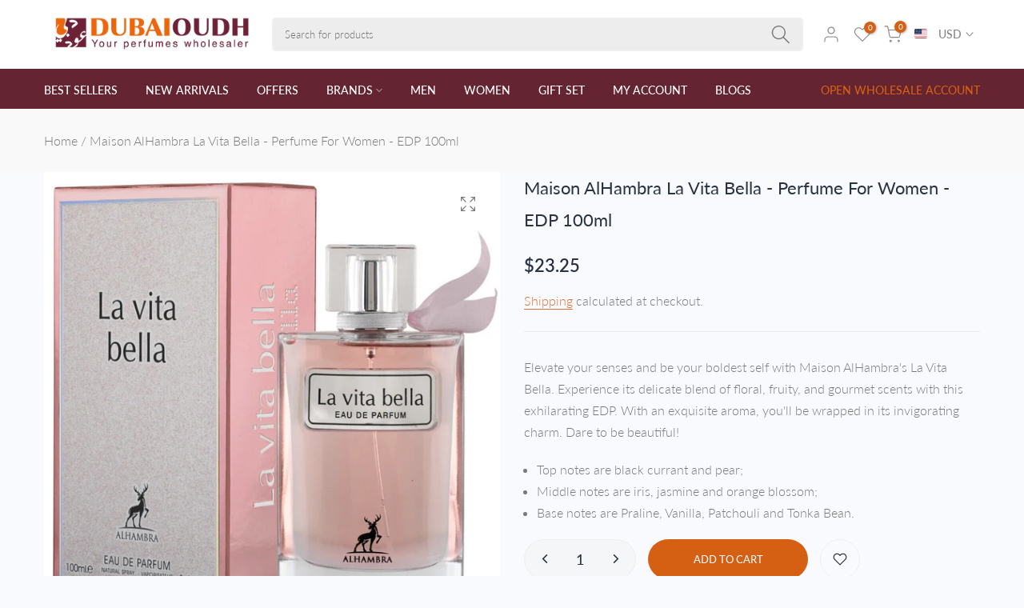

--- FILE ---
content_type: text/html; charset=utf-8
request_url: https://dubaioudh.com/products/maison-alhambra-la-vita-bella-perfume-for-women-edp-100ml
body_size: 226508
content:
<!doctype html><html class="t4s-theme t4s-wrapper__full_width rtl_false swatch_color_style_2 pr_img_effect_2 enable_eff_img1_true badge_shape_horizontal_list css_for_wis_app_true shadow_round_img_ is-remove-unavai-1 t4s_compare_false t4s-cart-count-0 t4s-pr-ellipsis-false
 no-js" lang="en">
  <head>
    <meta charset="utf-8">
    <meta http-equiv="X-UA-Compatible" content="IE=edge">
    <meta name="viewport" content="width=device-width, initial-scale=1, height=device-height, minimum-scale=1.0, maximum-scale=1.0">
    <meta name="theme-color" content="#f9fafe">
    <link rel="canonical" href="https://dubaioudh.com/products/maison-alhambra-la-vita-bella-perfume-for-women-edp-100ml">
    <link rel="preconnect" href="https://cdn.shopify.com" crossorigin><link rel="shortcut icon" type="image/png" href="//dubaioudh.com/cdn/shop/files/favicon-dubai.jpg?crop=center&height=32&v=1727675576&width=32"><link id="t4s-favico" rel="apple-touch-icon-precomposed" type="image/png" sizes="32x32" href="//dubaioudh.com/cdn/shop/files/favicon-dubai.jpg?crop=center&height=32&v=1727675576&width=32"><link rel="preconnect" href="https://fonts.shopifycdn.com" crossorigin><title>Maison AlHambra La Vita Bella - Perfume For Women - EDP 100ml &ndash; DubaiOudh</title>
    <meta name="description" content="Elevate your senses and be your boldest self with Maison AlHambra&#39;s La Vita Bella. Experience its delicate blend of floral, fruity, and gourmet scents with this exhilarating EDP. With an exquisite aroma, you&#39;ll be wrapped in its invigorating charm. Dare to be beautiful! Top notes are black currant and pear; Middle note"><meta name="keywords" content="Maison AlHambra La Vita Bella - Perfume For Women - EDP 100ml, DubaiOudh, dubaioudh.com" /><meta name="author" content="T4s">
<meta property="og:site_name" content="DubaiOudh">
<meta property="og:url" content="https://dubaioudh.com/products/maison-alhambra-la-vita-bella-perfume-for-women-edp-100ml">
<meta property="og:title" content="Maison AlHambra La Vita Bella - Perfume For Women - EDP 100ml">
<meta property="og:type" content="product">
<meta property="og:description" content="Elevate your senses and be your boldest self with Maison AlHambra&#39;s La Vita Bella. Experience its delicate blend of floral, fruity, and gourmet scents with this exhilarating EDP. With an exquisite aroma, you&#39;ll be wrapped in its invigorating charm. Dare to be beautiful! Top notes are black currant and pear; Middle note"><meta property="og:image" content="http://dubaioudh.com/cdn/shop/files/MaisonAlHambraLaVitaBellaPerfumeForWomenEDP100ml.jpg?v=1684135735">
  <meta property="og:image:secure_url" content="https://dubaioudh.com/cdn/shop/files/MaisonAlHambraLaVitaBellaPerfumeForWomenEDP100ml.jpg?v=1684135735">
  <meta property="og:image:width" content="1150">
  <meta property="og:image:height" content="1150"><meta property="og:price:amount" content="23.25">
  <meta property="og:price:currency" content="USD"><meta name="twitter:site" content="@shopify"><meta name="twitter:card" content="summary_large_image">
<meta name="twitter:title" content="Maison AlHambra La Vita Bella - Perfume For Women - EDP 100ml">
<meta name="twitter:description" content="Elevate your senses and be your boldest self with Maison AlHambra&#39;s La Vita Bella. Experience its delicate blend of floral, fruity, and gourmet scents with this exhilarating EDP. With an exquisite aroma, you&#39;ll be wrapped in its invigorating charm. Dare to be beautiful! Top notes are black currant and pear; Middle note"><script src="//dubaioudh.com/cdn/shop/t/10/assets/lazysizes.min.js?v=19113999703148210021696837654" async="async"></script>
    <script src="//dubaioudh.com/cdn/shop/t/10/assets/global.min.js?v=164417445976002054911696837653" defer="defer"></script>
    <script>window.performance && window.performance.mark && window.performance.mark('shopify.content_for_header.start');</script><meta id="shopify-digital-wallet" name="shopify-digital-wallet" content="/55826120867/digital_wallets/dialog">
<link rel="alternate" type="application/json+oembed" href="https://dubaioudh.com/products/maison-alhambra-la-vita-bella-perfume-for-women-edp-100ml.oembed">
<script async="async" src="/checkouts/internal/preloads.js?locale=en-AE"></script>
<script id="shopify-features" type="application/json">{"accessToken":"3ed63c9d6d6d6390978b619822fce36e","betas":["rich-media-storefront-analytics"],"domain":"dubaioudh.com","predictiveSearch":true,"shopId":55826120867,"locale":"en"}</script>
<script>var Shopify = Shopify || {};
Shopify.shop = "dubaioudh.myshopify.com";
Shopify.locale = "en";
Shopify.currency = {"active":"USD","rate":"1.0"};
Shopify.country = "AE";
Shopify.theme = {"name":"Ocolus v1.1.1 activated by Alfred","id":133471338659,"schema_name":"Ocolus","schema_version":"1.1.1","theme_store_id":null,"role":"main"};
Shopify.theme.handle = "null";
Shopify.theme.style = {"id":null,"handle":null};
Shopify.cdnHost = "dubaioudh.com/cdn";
Shopify.routes = Shopify.routes || {};
Shopify.routes.root = "/";</script>
<script type="module">!function(o){(o.Shopify=o.Shopify||{}).modules=!0}(window);</script>
<script>!function(o){function n(){var o=[];function n(){o.push(Array.prototype.slice.apply(arguments))}return n.q=o,n}var t=o.Shopify=o.Shopify||{};t.loadFeatures=n(),t.autoloadFeatures=n()}(window);</script>
<script id="shop-js-analytics" type="application/json">{"pageType":"product"}</script>
<script defer="defer" async type="module" src="//dubaioudh.com/cdn/shopifycloud/shop-js/modules/v2/client.init-shop-cart-sync_C5BV16lS.en.esm.js"></script>
<script defer="defer" async type="module" src="//dubaioudh.com/cdn/shopifycloud/shop-js/modules/v2/chunk.common_CygWptCX.esm.js"></script>
<script type="module">
  await import("//dubaioudh.com/cdn/shopifycloud/shop-js/modules/v2/client.init-shop-cart-sync_C5BV16lS.en.esm.js");
await import("//dubaioudh.com/cdn/shopifycloud/shop-js/modules/v2/chunk.common_CygWptCX.esm.js");

  window.Shopify.SignInWithShop?.initShopCartSync?.({"fedCMEnabled":true,"windoidEnabled":true});

</script>
<script>(function() {
  var isLoaded = false;
  function asyncLoad() {
    if (isLoaded) return;
    isLoaded = true;
    var urls = ["\/\/cdn.shopify.com\/proxy\/6ac202c95cce3dba0e43c340101f239888785f344c9f033474d9c79414168030\/b2b-solution.bsscommerce.com\/js\/bss-b2b-cp.js?shop=dubaioudh.myshopify.com\u0026sp-cache-control=cHVibGljLCBtYXgtYWdlPTkwMA","\/\/shopify.privy.com\/widget.js?shop=dubaioudh.myshopify.com"];
    for (var i = 0; i < urls.length; i++) {
      var s = document.createElement('script');
      s.type = 'text/javascript';
      s.async = true;
      s.src = urls[i];
      var x = document.getElementsByTagName('script')[0];
      x.parentNode.insertBefore(s, x);
    }
  };
  if(window.attachEvent) {
    window.attachEvent('onload', asyncLoad);
  } else {
    window.addEventListener('load', asyncLoad, false);
  }
})();</script>
<script id="__st">var __st={"a":55826120867,"offset":14400,"reqid":"41144a7f-4a5a-421b-b46b-39f0ddc71851-1768733827","pageurl":"dubaioudh.com\/products\/maison-alhambra-la-vita-bella-perfume-for-women-edp-100ml","u":"cb2492c54580","p":"product","rtyp":"product","rid":8023361814691};</script>
<script>window.ShopifyPaypalV4VisibilityTracking = true;</script>
<script id="captcha-bootstrap">!function(){'use strict';const t='contact',e='account',n='new_comment',o=[[t,t],['blogs',n],['comments',n],[t,'customer']],c=[[e,'customer_login'],[e,'guest_login'],[e,'recover_customer_password'],[e,'create_customer']],r=t=>t.map((([t,e])=>`form[action*='/${t}']:not([data-nocaptcha='true']) input[name='form_type'][value='${e}']`)).join(','),a=t=>()=>t?[...document.querySelectorAll(t)].map((t=>t.form)):[];function s(){const t=[...o],e=r(t);return a(e)}const i='password',u='form_key',d=['recaptcha-v3-token','g-recaptcha-response','h-captcha-response',i],f=()=>{try{return window.sessionStorage}catch{return}},m='__shopify_v',_=t=>t.elements[u];function p(t,e,n=!1){try{const o=window.sessionStorage,c=JSON.parse(o.getItem(e)),{data:r}=function(t){const{data:e,action:n}=t;return t[m]||n?{data:e,action:n}:{data:t,action:n}}(c);for(const[e,n]of Object.entries(r))t.elements[e]&&(t.elements[e].value=n);n&&o.removeItem(e)}catch(o){console.error('form repopulation failed',{error:o})}}const l='form_type',E='cptcha';function T(t){t.dataset[E]=!0}const w=window,h=w.document,L='Shopify',v='ce_forms',y='captcha';let A=!1;((t,e)=>{const n=(g='f06e6c50-85a8-45c8-87d0-21a2b65856fe',I='https://cdn.shopify.com/shopifycloud/storefront-forms-hcaptcha/ce_storefront_forms_captcha_hcaptcha.v1.5.2.iife.js',D={infoText:'Protected by hCaptcha',privacyText:'Privacy',termsText:'Terms'},(t,e,n)=>{const o=w[L][v],c=o.bindForm;if(c)return c(t,g,e,D).then(n);var r;o.q.push([[t,g,e,D],n]),r=I,A||(h.body.append(Object.assign(h.createElement('script'),{id:'captcha-provider',async:!0,src:r})),A=!0)});var g,I,D;w[L]=w[L]||{},w[L][v]=w[L][v]||{},w[L][v].q=[],w[L][y]=w[L][y]||{},w[L][y].protect=function(t,e){n(t,void 0,e),T(t)},Object.freeze(w[L][y]),function(t,e,n,w,h,L){const[v,y,A,g]=function(t,e,n){const i=e?o:[],u=t?c:[],d=[...i,...u],f=r(d),m=r(i),_=r(d.filter((([t,e])=>n.includes(e))));return[a(f),a(m),a(_),s()]}(w,h,L),I=t=>{const e=t.target;return e instanceof HTMLFormElement?e:e&&e.form},D=t=>v().includes(t);t.addEventListener('submit',(t=>{const e=I(t);if(!e)return;const n=D(e)&&!e.dataset.hcaptchaBound&&!e.dataset.recaptchaBound,o=_(e),c=g().includes(e)&&(!o||!o.value);(n||c)&&t.preventDefault(),c&&!n&&(function(t){try{if(!f())return;!function(t){const e=f();if(!e)return;const n=_(t);if(!n)return;const o=n.value;o&&e.removeItem(o)}(t);const e=Array.from(Array(32),(()=>Math.random().toString(36)[2])).join('');!function(t,e){_(t)||t.append(Object.assign(document.createElement('input'),{type:'hidden',name:u})),t.elements[u].value=e}(t,e),function(t,e){const n=f();if(!n)return;const o=[...t.querySelectorAll(`input[type='${i}']`)].map((({name:t})=>t)),c=[...d,...o],r={};for(const[a,s]of new FormData(t).entries())c.includes(a)||(r[a]=s);n.setItem(e,JSON.stringify({[m]:1,action:t.action,data:r}))}(t,e)}catch(e){console.error('failed to persist form',e)}}(e),e.submit())}));const S=(t,e)=>{t&&!t.dataset[E]&&(n(t,e.some((e=>e===t))),T(t))};for(const o of['focusin','change'])t.addEventListener(o,(t=>{const e=I(t);D(e)&&S(e,y())}));const B=e.get('form_key'),M=e.get(l),P=B&&M;t.addEventListener('DOMContentLoaded',(()=>{const t=y();if(P)for(const e of t)e.elements[l].value===M&&p(e,B);[...new Set([...A(),...v().filter((t=>'true'===t.dataset.shopifyCaptcha))])].forEach((e=>S(e,t)))}))}(h,new URLSearchParams(w.location.search),n,t,e,['guest_login'])})(!1,!0)}();</script>
<script integrity="sha256-4kQ18oKyAcykRKYeNunJcIwy7WH5gtpwJnB7kiuLZ1E=" data-source-attribution="shopify.loadfeatures" defer="defer" src="//dubaioudh.com/cdn/shopifycloud/storefront/assets/storefront/load_feature-a0a9edcb.js" crossorigin="anonymous"></script>
<script data-source-attribution="shopify.dynamic_checkout.dynamic.init">var Shopify=Shopify||{};Shopify.PaymentButton=Shopify.PaymentButton||{isStorefrontPortableWallets:!0,init:function(){window.Shopify.PaymentButton.init=function(){};var t=document.createElement("script");t.src="https://dubaioudh.com/cdn/shopifycloud/portable-wallets/latest/portable-wallets.en.js",t.type="module",document.head.appendChild(t)}};
</script>
<script data-source-attribution="shopify.dynamic_checkout.buyer_consent">
  function portableWalletsHideBuyerConsent(e){var t=document.getElementById("shopify-buyer-consent"),n=document.getElementById("shopify-subscription-policy-button");t&&n&&(t.classList.add("hidden"),t.setAttribute("aria-hidden","true"),n.removeEventListener("click",e))}function portableWalletsShowBuyerConsent(e){var t=document.getElementById("shopify-buyer-consent"),n=document.getElementById("shopify-subscription-policy-button");t&&n&&(t.classList.remove("hidden"),t.removeAttribute("aria-hidden"),n.addEventListener("click",e))}window.Shopify?.PaymentButton&&(window.Shopify.PaymentButton.hideBuyerConsent=portableWalletsHideBuyerConsent,window.Shopify.PaymentButton.showBuyerConsent=portableWalletsShowBuyerConsent);
</script>
<script>
  function portableWalletsCleanup(e){e&&e.src&&console.error("Failed to load portable wallets script "+e.src);var t=document.querySelectorAll("shopify-accelerated-checkout .shopify-payment-button__skeleton, shopify-accelerated-checkout-cart .wallet-cart-button__skeleton"),e=document.getElementById("shopify-buyer-consent");for(let e=0;e<t.length;e++)t[e].remove();e&&e.remove()}function portableWalletsNotLoadedAsModule(e){e instanceof ErrorEvent&&"string"==typeof e.message&&e.message.includes("import.meta")&&"string"==typeof e.filename&&e.filename.includes("portable-wallets")&&(window.removeEventListener("error",portableWalletsNotLoadedAsModule),window.Shopify.PaymentButton.failedToLoad=e,"loading"===document.readyState?document.addEventListener("DOMContentLoaded",window.Shopify.PaymentButton.init):window.Shopify.PaymentButton.init())}window.addEventListener("error",portableWalletsNotLoadedAsModule);
</script>

<script type="module" src="https://dubaioudh.com/cdn/shopifycloud/portable-wallets/latest/portable-wallets.en.js" onError="portableWalletsCleanup(this)" crossorigin="anonymous"></script>
<script nomodule>
  document.addEventListener("DOMContentLoaded", portableWalletsCleanup);
</script>

<link id="shopify-accelerated-checkout-styles" rel="stylesheet" media="screen" href="https://dubaioudh.com/cdn/shopifycloud/portable-wallets/latest/accelerated-checkout-backwards-compat.css" crossorigin="anonymous">
<style id="shopify-accelerated-checkout-cart">
        #shopify-buyer-consent {
  margin-top: 1em;
  display: inline-block;
  width: 100%;
}

#shopify-buyer-consent.hidden {
  display: none;
}

#shopify-subscription-policy-button {
  background: none;
  border: none;
  padding: 0;
  text-decoration: underline;
  font-size: inherit;
  cursor: pointer;
}

#shopify-subscription-policy-button::before {
  box-shadow: none;
}

      </style>

<script>window.performance && window.performance.mark && window.performance.mark('shopify.content_for_header.end');</script>
<link href="//dubaioudh.com/cdn/shop/t/10/assets/base.css?v=125477336281728583961702889523" rel="stylesheet" type="text/css" media="all" /><style data-shopify>@font-face {
  font-family: Lato;
  font-weight: 100;
  font-style: normal;
  font-display: swap;
  src: url("//dubaioudh.com/cdn/fonts/lato/lato_n1.28c16a27f5f7a3fc1b44cb5df6b7bbb1852b715f.woff2") format("woff2"),
       url("//dubaioudh.com/cdn/fonts/lato/lato_n1.bf54aec592a20656da3762a257204a332a144371.woff") format("woff");
}
@font-face {
  font-family: Lato;
  font-weight: 100;
  font-style: italic;
  font-display: swap;
  src: url("//dubaioudh.com/cdn/fonts/lato/lato_i1.7bae706c3055a9cfa69fabb03533e7e5b18e888e.woff2") format("woff2"),
       url("//dubaioudh.com/cdn/fonts/lato/lato_i1.f39e8bd3aa97d6b2bb1070b1d52c9bb63a31665c.woff") format("woff");
}
@font-face {
  font-family: Lato;
  font-weight: 200;
  font-style: normal;
  font-display: swap;
  src: url("//dubaioudh.com/cdn/fonts/lato/lato_n2.d3ec9be21518bcdf2a22ab36eee9669513493c4c.woff2") format("woff2"),
       url("//dubaioudh.com/cdn/fonts/lato/lato_n2.ea69695eeeaafa62f86ca30d0e63a24495bbf8b2.woff") format("woff");
}
@font-face {
  font-family: Lato;
  font-weight: 200;
  font-style: italic;
  font-display: swap;
  src: url("//dubaioudh.com/cdn/fonts/lato/lato_i2.a02473c17b81f0d35f555310c68494b53c1db22c.woff2") format("woff2"),
       url("//dubaioudh.com/cdn/fonts/lato/lato_i2.bf63b58543c5622e6e8e8bf424e787a0d07a1d3b.woff") format("woff");
}
@font-face {
  font-family: Lato;
  font-weight: 300;
  font-style: normal;
  font-display: swap;
  src: url("//dubaioudh.com/cdn/fonts/lato/lato_n3.a7080ececf6191f1dd5b0cb021691ca9b855c876.woff2") format("woff2"),
       url("//dubaioudh.com/cdn/fonts/lato/lato_n3.61e34b2ff7341f66543eb08e8c47eef9e1cde558.woff") format("woff");
}
@font-face {
  font-family: Lato;
  font-weight: 300;
  font-style: italic;
  font-display: swap;
  src: url("//dubaioudh.com/cdn/fonts/lato/lato_i3.d6f478a3beb94baebd09d08550010692d0969f6e.woff2") format("woff2"),
       url("//dubaioudh.com/cdn/fonts/lato/lato_i3.881ba892942c15b0c0c25c0b311d6481b5311015.woff") format("woff");
}
@font-face {
  font-family: Lato;
  font-weight: 400;
  font-style: normal;
  font-display: swap;
  src: url("//dubaioudh.com/cdn/fonts/lato/lato_n4.c3b93d431f0091c8be23185e15c9d1fee1e971c5.woff2") format("woff2"),
       url("//dubaioudh.com/cdn/fonts/lato/lato_n4.d5c00c781efb195594fd2fd4ad04f7882949e327.woff") format("woff");
}
@font-face {
  font-family: Lato;
  font-weight: 400;
  font-style: italic;
  font-display: swap;
  src: url("//dubaioudh.com/cdn/fonts/lato/lato_i4.09c847adc47c2fefc3368f2e241a3712168bc4b6.woff2") format("woff2"),
       url("//dubaioudh.com/cdn/fonts/lato/lato_i4.3c7d9eb6c1b0a2bf62d892c3ee4582b016d0f30c.woff") format("woff");
}
@font-face {
  font-family: Lato;
  font-weight: 500;
  font-style: normal;
  font-display: swap;
  src: url("//dubaioudh.com/cdn/fonts/lato/lato_n5.b2fec044fbe05725e71d90882e5f3b21dae2efbd.woff2") format("woff2"),
       url("//dubaioudh.com/cdn/fonts/lato/lato_n5.f25a9a5c73ff9372e69074488f99e8ac702b5447.woff") format("woff");
}
@font-face {
  font-family: Lato;
  font-weight: 500;
  font-style: italic;
  font-display: swap;
  src: url("//dubaioudh.com/cdn/fonts/lato/lato_i5.9501f9e8a9e09e142687495e156dec167f6a3ea3.woff2") format("woff2"),
       url("//dubaioudh.com/cdn/fonts/lato/lato_i5.eca6cbf1aa9c70cc6dbfed0353a2f57e5065c864.woff") format("woff");
}
@font-face {
  font-family: Lato;
  font-weight: 600;
  font-style: normal;
  font-display: swap;
  src: url("//dubaioudh.com/cdn/fonts/lato/lato_n6.38d0e3b23b74a60f769c51d1df73fac96c580d59.woff2") format("woff2"),
       url("//dubaioudh.com/cdn/fonts/lato/lato_n6.3365366161bdcc36a3f97cfbb23954d8c4bf4079.woff") format("woff");
}
@font-face {
  font-family: Lato;
  font-weight: 600;
  font-style: italic;
  font-display: swap;
  src: url("//dubaioudh.com/cdn/fonts/lato/lato_i6.ab357ee5069e0603c2899b31e2b8ae84c4a42a48.woff2") format("woff2"),
       url("//dubaioudh.com/cdn/fonts/lato/lato_i6.3164fed79d7d987c1390528781c7c2f59ac7a746.woff") format("woff");
}
@font-face {
  font-family: Lato;
  font-weight: 700;
  font-style: normal;
  font-display: swap;
  src: url("//dubaioudh.com/cdn/fonts/lato/lato_n7.900f219bc7337bc57a7a2151983f0a4a4d9d5dcf.woff2") format("woff2"),
       url("//dubaioudh.com/cdn/fonts/lato/lato_n7.a55c60751adcc35be7c4f8a0313f9698598612ee.woff") format("woff");
}
@font-face {
  font-family: Lato;
  font-weight: 700;
  font-style: italic;
  font-display: swap;
  src: url("//dubaioudh.com/cdn/fonts/lato/lato_i7.16ba75868b37083a879b8dd9f2be44e067dfbf92.woff2") format("woff2"),
       url("//dubaioudh.com/cdn/fonts/lato/lato_i7.4c07c2b3b7e64ab516aa2f2081d2bb0366b9dce8.woff") format("woff");
}
@font-face {
  font-family: Lato;
  font-weight: 800;
  font-style: normal;
  font-display: swap;
  src: url("//dubaioudh.com/cdn/fonts/lato/lato_n8.1117b90add05215dbc8fbc91c5f9d67872eb3fb3.woff2") format("woff2"),
       url("//dubaioudh.com/cdn/fonts/lato/lato_n8.6bcabf8485cf657fec14e0a6e1af25cf01733df7.woff") format("woff");
}
@font-face {
  font-family: Lato;
  font-weight: 800;
  font-style: italic;
  font-display: swap;
  src: url("//dubaioudh.com/cdn/fonts/lato/lato_i8.4d2c12d355a86eb483d3b325d9435954953e78ce.woff2") format("woff2"),
       url("//dubaioudh.com/cdn/fonts/lato/lato_i8.dfb9decc8a927a5ae9791c4f5ab804f0fccd721e.woff") format("woff");
}
@font-face {
  font-family: Lato;
  font-weight: 900;
  font-style: normal;
  font-display: swap;
  src: url("//dubaioudh.com/cdn/fonts/lato/lato_n9.6b37f725167d36932c6742a5a697fd238a2d2552.woff2") format("woff2"),
       url("//dubaioudh.com/cdn/fonts/lato/lato_n9.1cafbd384242b7df7c9ef4584ba41746d006e6bb.woff") format("woff");
}
@font-face {
  font-family: Lato;
  font-weight: 900;
  font-style: italic;
  font-display: swap;
  src: url("//dubaioudh.com/cdn/fonts/lato/lato_i9.81fefe39825210091b52da4fd46ce2285adf73ed.woff2") format("woff2"),
       url("//dubaioudh.com/cdn/fonts/lato/lato_i9.98de207fbcee2a48648720d568be3014a7d07fa5.woff") format("woff");
}
@font-face {
  font-family: Poppins;
  font-weight: 100;
  font-style: normal;
  font-display: swap;
  src: url("//dubaioudh.com/cdn/fonts/poppins/poppins_n1.91f1f2f2f3840810961af59e3a012dcc97d8ef59.woff2") format("woff2"),
       url("//dubaioudh.com/cdn/fonts/poppins/poppins_n1.58d050ae3fe39914ce84b159a8c37ae874d01bfc.woff") format("woff");
}
@font-face {
  font-family: Poppins;
  font-weight: 100;
  font-style: italic;
  font-display: swap;
  src: url("//dubaioudh.com/cdn/fonts/poppins/poppins_i1.12212c673bc6295d62eea1ca2437af51233e5e67.woff2") format("woff2"),
       url("//dubaioudh.com/cdn/fonts/poppins/poppins_i1.57d27b035fa9c9ec7ce7020cd2ed80055da92d77.woff") format("woff");
}
@font-face {
  font-family: Poppins;
  font-weight: 200;
  font-style: normal;
  font-display: swap;
  src: url("//dubaioudh.com/cdn/fonts/poppins/poppins_n2.99893b093cc6b797a8baf99180056d9e77320b68.woff2") format("woff2"),
       url("//dubaioudh.com/cdn/fonts/poppins/poppins_n2.c218f0380a81801a28158673003c167a54d2d69c.woff") format("woff");
}
@font-face {
  font-family: Poppins;
  font-weight: 200;
  font-style: italic;
  font-display: swap;
  src: url("//dubaioudh.com/cdn/fonts/poppins/poppins_i2.7783fc51c19908d12281d3f99718d10ab5348963.woff2") format("woff2"),
       url("//dubaioudh.com/cdn/fonts/poppins/poppins_i2.34fc94f042b7f47b1448d25c4247572d2f33189b.woff") format("woff");
}
@font-face {
  font-family: Poppins;
  font-weight: 300;
  font-style: normal;
  font-display: swap;
  src: url("//dubaioudh.com/cdn/fonts/poppins/poppins_n3.05f58335c3209cce17da4f1f1ab324ebe2982441.woff2") format("woff2"),
       url("//dubaioudh.com/cdn/fonts/poppins/poppins_n3.6971368e1f131d2c8ff8e3a44a36b577fdda3ff5.woff") format("woff");
}
@font-face {
  font-family: Poppins;
  font-weight: 300;
  font-style: italic;
  font-display: swap;
  src: url("//dubaioudh.com/cdn/fonts/poppins/poppins_i3.8536b4423050219f608e17f134fe9ea3b01ed890.woff2") format("woff2"),
       url("//dubaioudh.com/cdn/fonts/poppins/poppins_i3.0f4433ada196bcabf726ed78f8e37e0995762f7f.woff") format("woff");
}
@font-face {
  font-family: Poppins;
  font-weight: 400;
  font-style: normal;
  font-display: swap;
  src: url("//dubaioudh.com/cdn/fonts/poppins/poppins_n4.0ba78fa5af9b0e1a374041b3ceaadf0a43b41362.woff2") format("woff2"),
       url("//dubaioudh.com/cdn/fonts/poppins/poppins_n4.214741a72ff2596839fc9760ee7a770386cf16ca.woff") format("woff");
}
@font-face {
  font-family: Poppins;
  font-weight: 400;
  font-style: italic;
  font-display: swap;
  src: url("//dubaioudh.com/cdn/fonts/poppins/poppins_i4.846ad1e22474f856bd6b81ba4585a60799a9f5d2.woff2") format("woff2"),
       url("//dubaioudh.com/cdn/fonts/poppins/poppins_i4.56b43284e8b52fc64c1fd271f289a39e8477e9ec.woff") format("woff");
}
@font-face {
  font-family: Poppins;
  font-weight: 500;
  font-style: normal;
  font-display: swap;
  src: url("//dubaioudh.com/cdn/fonts/poppins/poppins_n5.ad5b4b72b59a00358afc706450c864c3c8323842.woff2") format("woff2"),
       url("//dubaioudh.com/cdn/fonts/poppins/poppins_n5.33757fdf985af2d24b32fcd84c9a09224d4b2c39.woff") format("woff");
}
@font-face {
  font-family: Poppins;
  font-weight: 500;
  font-style: italic;
  font-display: swap;
  src: url("//dubaioudh.com/cdn/fonts/poppins/poppins_i5.6acfce842c096080e34792078ef3cb7c3aad24d4.woff2") format("woff2"),
       url("//dubaioudh.com/cdn/fonts/poppins/poppins_i5.a49113e4fe0ad7fd7716bd237f1602cbec299b3c.woff") format("woff");
}
@font-face {
  font-family: Poppins;
  font-weight: 600;
  font-style: normal;
  font-display: swap;
  src: url("//dubaioudh.com/cdn/fonts/poppins/poppins_n6.aa29d4918bc243723d56b59572e18228ed0786f6.woff2") format("woff2"),
       url("//dubaioudh.com/cdn/fonts/poppins/poppins_n6.5f815d845fe073750885d5b7e619ee00e8111208.woff") format("woff");
}
@font-face {
  font-family: Poppins;
  font-weight: 600;
  font-style: italic;
  font-display: swap;
  src: url("//dubaioudh.com/cdn/fonts/poppins/poppins_i6.bb8044d6203f492888d626dafda3c2999253e8e9.woff2") format("woff2"),
       url("//dubaioudh.com/cdn/fonts/poppins/poppins_i6.e233dec1a61b1e7dead9f920159eda42280a02c3.woff") format("woff");
}
@font-face {
  font-family: Poppins;
  font-weight: 700;
  font-style: normal;
  font-display: swap;
  src: url("//dubaioudh.com/cdn/fonts/poppins/poppins_n7.56758dcf284489feb014a026f3727f2f20a54626.woff2") format("woff2"),
       url("//dubaioudh.com/cdn/fonts/poppins/poppins_n7.f34f55d9b3d3205d2cd6f64955ff4b36f0cfd8da.woff") format("woff");
}
@font-face {
  font-family: Poppins;
  font-weight: 700;
  font-style: italic;
  font-display: swap;
  src: url("//dubaioudh.com/cdn/fonts/poppins/poppins_i7.42fd71da11e9d101e1e6c7932199f925f9eea42d.woff2") format("woff2"),
       url("//dubaioudh.com/cdn/fonts/poppins/poppins_i7.ec8499dbd7616004e21155106d13837fff4cf556.woff") format("woff");
}
@font-face {
  font-family: Poppins;
  font-weight: 800;
  font-style: normal;
  font-display: swap;
  src: url("//dubaioudh.com/cdn/fonts/poppins/poppins_n8.580200d05bca09e2e0c6f4c922047c227dfa8e8c.woff2") format("woff2"),
       url("//dubaioudh.com/cdn/fonts/poppins/poppins_n8.f4450f472fdcbe9e829f3583ebd559988f5a3d25.woff") format("woff");
}
@font-face {
  font-family: Poppins;
  font-weight: 800;
  font-style: italic;
  font-display: swap;
  src: url("//dubaioudh.com/cdn/fonts/poppins/poppins_i8.55af7c89c62b8603457a34c5936ad3b39f67e29c.woff2") format("woff2"),
       url("//dubaioudh.com/cdn/fonts/poppins/poppins_i8.1143b85f67a233999703c64471299cee6bc83160.woff") format("woff");
}
@font-face {
  font-family: Poppins;
  font-weight: 900;
  font-style: normal;
  font-display: swap;
  src: url("//dubaioudh.com/cdn/fonts/poppins/poppins_n9.eb6b9ef01b62e777a960bfd02fc9fb4918cd3eab.woff2") format("woff2"),
       url("//dubaioudh.com/cdn/fonts/poppins/poppins_n9.6501a5bd018e348b6d5d6e8c335f9e7d32a80c36.woff") format("woff");
}
@font-face {
  font-family: Poppins;
  font-weight: 900;
  font-style: italic;
  font-display: swap;
  src: url("//dubaioudh.com/cdn/fonts/poppins/poppins_i9.c9d778054c6973c207cbc167d4355fd67c665d16.woff2") format("woff2"),
       url("//dubaioudh.com/cdn/fonts/poppins/poppins_i9.67b02f99c1e5afe159943a603851cb6b6276ba49.woff") format("woff");
}
:root {
      
      /* CSS Variables */
    --wrapper-mw      : 1170px;--font-family-1: Lato, sans-serif;
      --font-family-2: "Playfair Display", serif;
      --font-family-3: Poppins, sans-serif;--font-body-family: var(--font-family-1);--font-heading-family: var(--font-family-2);--t4s-success-color       : #27ae60;
    --t4s-success-color-rgb   : 39, 174, 96;
    --t4s-warning-color       : #e0b252;
    --t4s-warning-color-rgb   : 224, 178, 82;
    --t4s-error-color         : #EB001B;
    --t4s-error-color-rgb     : 235, 0, 27;
    --t4s-light-color         : #ffffff;
    --t4s-dark-color          : #23232C;
    --t4s-highlight-color     : #642431;
    --t4s-tooltip-background  : #642330;
    --t4s-tooltip-color       : #fff;
    --primary-sw-color        : #c91f28;
    --primary-sw-color-rgb    : 201, 31, 40;
    --border-sw-color         : #ddd;
    --secondary-sw-color      : #7b7b7b;
    --sale-price-color        : #dc7133;
    --primary-price-color     : #7b7b7b;
    --secondary-price-color   : #7b7b7b;
    
    --t4s-body-background     : #f9fafe;
    --text-color              : #7b7b7b;
    --text-color-rgb          : 123, 123, 123;
    --heading-color           : #293341;
    --accent-color            : #642431;
    --accent-color-rgb        : 100, 36, 49;
    --accent-color-darken     : #2c1015;
    --accent-color-hover      : var(--accent-color-darken);
    --secondary-color         : #293341;
    --secondary-color-rgb     : 41, 51, 65;
    --link-color              : #dc7133;
    --link-color-hover        : #642330;
    --border-color            : #eeeeee;
    --border-color-rgb        : 238, 238, 238;
    --border-primary-color    : #7b7b7b;
    --button-background       : #642431;
    --button-color            : #fff;
    --button-background-hover : #642431;
    --button-color-hover      : #fff;

    --btn-radius              : 5px;
    --other-radius            : 0px;

    --sale-badge-primary    : #6d2136;
    --sale-badge-secondary         : #fff;
    --new-badge-primary     : #642330;
    --new-badge-secondary          : #fff;
    --preorder-badge-primary: #6d2136;
    --preorder-badge-secondary     : #fff;
    --soldout-badge-primary : #6d2136;
    --soldout-badge-secondary      : #fff;
    --custom-badge-primary  : #6d2136;
    --custom-badge-secondary       : #fff;--aspect-ratiocus1: 1.0;/* Shopify related variables */
    --payment-terms-background-color: ;
    
    --lz-background: #f5f5f5;
    --lz-img: url("//dubaioudh.com/cdn/shop/t/10/assets/t4s_loader.svg?v=44326862461017342831701417879");}

  html {
    font-size: 62.5%;
  }

  body {
    overflow-x: hidden;
    margin: 0;
    font-size:16px;
    letter-spacing: 0;
    color: var(--text-color);
    font-family: var(--font-body-family);
    line-height: 1.7;
    font-weight: 300;
    -webkit-font-smoothing: auto;
    -moz-osx-font-smoothing: auto;
    background-color: var(--t4s-body-background);
  }
  /*
  @media screen and (min-width: 750px) {
    body {
      font-size: 1.6rem;
    }
  }
  */

  h1, h2, h3, h4, h5, h6, .t4s_as_title {
    color: var(--heading-color);
    font-family: var(--font-heading-family);
    line-height: 1.4;
    font-weight: 600;
    letter-spacing: 0;
  }
  h1 { font-size: 37px }
  h2 { font-size: 29px }
  h3 { font-size: 23px }
  h4 { font-size: 18px }
  h5 { font-size: 17px }
  h6 { font-size: 15.5px }
  a,.t4s_as_link {
    /* font-family: var(--font-link-family); */
    color: var(--link-color);
  }
  a:hover,.t4s_as_link:hover {
    color: var(--link-color-hover);
  }
  button,
  input,
  optgroup,
  select,
  textarea {
    border-color: var(--border-color);
  }
  .t4s_as_button,
  button,
  input[type="button"]:not(.t4s-btn),
  input[type="reset"],
  input[type="submit"]:not(.t4s-btn) {
    font-family: var(--font-button-family);
    color: var(--button-color);
    background-color: var(--button-background);
    border-color: var(--button-background);
  }
  .t4s_as_button:hover,
  button:hover,
  input[type="button"]:not(.t4s-btn):hover, 
  input[type="reset"]:hover,
  input[type="submit"]:not(.t4s-btn):hover  {
    color: var(--button-color-hover);
    background-color: var(--button-background-hover);
    border-color: var(--button-background-hover);
  }
  
  .t4s-cp,.t4s-color-accent { color : var(--accent-color) }.t4s-ct,.t4s-color-text { color : var(--text-color) }.t4s-ch,.t4ss-color-heading { color : var(--heading-color) }.t4s-csecondary { color : var(--secondary-color ) }
  
  .t4s-fnt-fm-1 {
    font-family: var(--font-family-1,) !important;
  }
  .t4s-fnt-fm-2 {
    font-family: var(--font-family-2,) !important;
  }
  .t4s-fnt-fm-3 {
    font-family: var(--font-family-3,) !important;
  }
  .t4s-fnt-fm-4 {
    font-family: var(--font-family-4,) !important;
  }
  .t4s-fnt-fm-5 {
    font-family: var(--font-family-5,) !important;
  }
  .t4s-cr {
      color: var(--t4s-highlight-color);
  }
  .t4s-price__sale { color: var(--primary-price-color); }.t4s-fix-overflow.t4s-row { max-width: 100vw;margin-left: auto;margin-right: auto;}.lazyloadt4s-opt {opacity: 1 !important;transition: opacity 0s, transform 1s !important;}.t4s-d-block {display: block;}.t4s-d-none {display: none;}@media (min-width: 768px) {.t4s-d-md-block {display: block;}.t4s-d-md-none {display: none; }}@media (min-width: 1025px) {.t4s-d-lg-block {display: block;}.t4s-d-lg-none {display: none; }}</style><script>
  const isBehaviorSmooth = 'scrollBehavior' in document.documentElement.style && getComputedStyle(document.documentElement).scrollBehavior === 'smooth';
  const t4sXMLHttpRequest = window.XMLHttpRequest, documentElementT4s = document.documentElement; documentElementT4s.className = documentElementT4s.className.replace('no-js', 'js');function loadImageT4s(_this) { _this.classList.add('lazyloadt4sed')};(function() { const matchMediaHoverT4s = (window.matchMedia('(-moz-touch-enabled: 1), (hover: none)')).matches; documentElementT4s.className += ((window.CSS && window.CSS.supports('(position: sticky) or (position: -webkit-sticky)')) ? ' t4sp-sticky' : ' t4sp-no-sticky'); documentElementT4s.className += matchMediaHoverT4s ? ' t4sp-no-hover' : ' t4sp-hover'; window.onpageshow = function() { if (performance.navigation.type === 2) {document.dispatchEvent(new CustomEvent('cart:refresh'))} }; if (!matchMediaHoverT4s && window.width > 1024) { document.addEventListener('mousemove', function(evt) { documentElementT4s.classList.replace('t4sp-no-hover','t4sp-hover'); document.dispatchEvent(new CustomEvent('theme:hover')); }, {once : true} ); } }());</script>


<link rel="shortcut icon" href="https://cdn.shopify.com/s/files/1/0558/2612/0867/files/favicon-dubai.jpg" type="image/jpg">
<!-- BEGIN app block: shopify://apps/pagefly-page-builder/blocks/app-embed/83e179f7-59a0-4589-8c66-c0dddf959200 -->

<!-- BEGIN app snippet: pagefly-cro-ab-testing-main -->







<script>
  ;(function () {
    const url = new URL(window.location)
    const viewParam = url.searchParams.get('view')
    if (viewParam && viewParam.includes('variant-pf-')) {
      url.searchParams.set('pf_v', viewParam)
      url.searchParams.delete('view')
      window.history.replaceState({}, '', url)
    }
  })()
</script>



<script type='module'>
  
  window.PAGEFLY_CRO = window.PAGEFLY_CRO || {}

  window.PAGEFLY_CRO['data_debug'] = {
    original_template_suffix: "all_products",
    allow_ab_test: false,
    ab_test_start_time: 0,
    ab_test_end_time: 0,
    today_date_time: 1768733828000,
  }
  window.PAGEFLY_CRO['GA4'] = { enabled: false}
</script>

<!-- END app snippet -->








  <script src='https://cdn.shopify.com/extensions/019bb4f9-aed6-78a3-be91-e9d44663e6bf/pagefly-page-builder-215/assets/pagefly-helper.js' defer='defer'></script>

  <script src='https://cdn.shopify.com/extensions/019bb4f9-aed6-78a3-be91-e9d44663e6bf/pagefly-page-builder-215/assets/pagefly-general-helper.js' defer='defer'></script>

  <script src='https://cdn.shopify.com/extensions/019bb4f9-aed6-78a3-be91-e9d44663e6bf/pagefly-page-builder-215/assets/pagefly-snap-slider.js' defer='defer'></script>

  <script src='https://cdn.shopify.com/extensions/019bb4f9-aed6-78a3-be91-e9d44663e6bf/pagefly-page-builder-215/assets/pagefly-slideshow-v3.js' defer='defer'></script>

  <script src='https://cdn.shopify.com/extensions/019bb4f9-aed6-78a3-be91-e9d44663e6bf/pagefly-page-builder-215/assets/pagefly-slideshow-v4.js' defer='defer'></script>

  <script src='https://cdn.shopify.com/extensions/019bb4f9-aed6-78a3-be91-e9d44663e6bf/pagefly-page-builder-215/assets/pagefly-glider.js' defer='defer'></script>

  <script src='https://cdn.shopify.com/extensions/019bb4f9-aed6-78a3-be91-e9d44663e6bf/pagefly-page-builder-215/assets/pagefly-slideshow-v1-v2.js' defer='defer'></script>

  <script src='https://cdn.shopify.com/extensions/019bb4f9-aed6-78a3-be91-e9d44663e6bf/pagefly-page-builder-215/assets/pagefly-product-media.js' defer='defer'></script>

  <script src='https://cdn.shopify.com/extensions/019bb4f9-aed6-78a3-be91-e9d44663e6bf/pagefly-page-builder-215/assets/pagefly-product.js' defer='defer'></script>


<script id='pagefly-helper-data' type='application/json'>
  {
    "page_optimization": {
      "assets_prefetching": false
    },
    "elements_asset_mapper": {
      "Accordion": "https://cdn.shopify.com/extensions/019bb4f9-aed6-78a3-be91-e9d44663e6bf/pagefly-page-builder-215/assets/pagefly-accordion.js",
      "Accordion3": "https://cdn.shopify.com/extensions/019bb4f9-aed6-78a3-be91-e9d44663e6bf/pagefly-page-builder-215/assets/pagefly-accordion3.js",
      "CountDown": "https://cdn.shopify.com/extensions/019bb4f9-aed6-78a3-be91-e9d44663e6bf/pagefly-page-builder-215/assets/pagefly-countdown.js",
      "GMap1": "https://cdn.shopify.com/extensions/019bb4f9-aed6-78a3-be91-e9d44663e6bf/pagefly-page-builder-215/assets/pagefly-gmap.js",
      "GMap2": "https://cdn.shopify.com/extensions/019bb4f9-aed6-78a3-be91-e9d44663e6bf/pagefly-page-builder-215/assets/pagefly-gmap.js",
      "GMapBasicV2": "https://cdn.shopify.com/extensions/019bb4f9-aed6-78a3-be91-e9d44663e6bf/pagefly-page-builder-215/assets/pagefly-gmap.js",
      "GMapAdvancedV2": "https://cdn.shopify.com/extensions/019bb4f9-aed6-78a3-be91-e9d44663e6bf/pagefly-page-builder-215/assets/pagefly-gmap.js",
      "HTML.Video": "https://cdn.shopify.com/extensions/019bb4f9-aed6-78a3-be91-e9d44663e6bf/pagefly-page-builder-215/assets/pagefly-htmlvideo.js",
      "HTML.Video2": "https://cdn.shopify.com/extensions/019bb4f9-aed6-78a3-be91-e9d44663e6bf/pagefly-page-builder-215/assets/pagefly-htmlvideo2.js",
      "HTML.Video3": "https://cdn.shopify.com/extensions/019bb4f9-aed6-78a3-be91-e9d44663e6bf/pagefly-page-builder-215/assets/pagefly-htmlvideo2.js",
      "BackgroundVideo": "https://cdn.shopify.com/extensions/019bb4f9-aed6-78a3-be91-e9d44663e6bf/pagefly-page-builder-215/assets/pagefly-htmlvideo2.js",
      "Instagram": "https://cdn.shopify.com/extensions/019bb4f9-aed6-78a3-be91-e9d44663e6bf/pagefly-page-builder-215/assets/pagefly-instagram.js",
      "Instagram2": "https://cdn.shopify.com/extensions/019bb4f9-aed6-78a3-be91-e9d44663e6bf/pagefly-page-builder-215/assets/pagefly-instagram.js",
      "Insta3": "https://cdn.shopify.com/extensions/019bb4f9-aed6-78a3-be91-e9d44663e6bf/pagefly-page-builder-215/assets/pagefly-instagram3.js",
      "Tabs": "https://cdn.shopify.com/extensions/019bb4f9-aed6-78a3-be91-e9d44663e6bf/pagefly-page-builder-215/assets/pagefly-tab.js",
      "Tabs3": "https://cdn.shopify.com/extensions/019bb4f9-aed6-78a3-be91-e9d44663e6bf/pagefly-page-builder-215/assets/pagefly-tab3.js",
      "ProductBox": "https://cdn.shopify.com/extensions/019bb4f9-aed6-78a3-be91-e9d44663e6bf/pagefly-page-builder-215/assets/pagefly-cart.js",
      "FBPageBox2": "https://cdn.shopify.com/extensions/019bb4f9-aed6-78a3-be91-e9d44663e6bf/pagefly-page-builder-215/assets/pagefly-facebook.js",
      "FBLikeButton2": "https://cdn.shopify.com/extensions/019bb4f9-aed6-78a3-be91-e9d44663e6bf/pagefly-page-builder-215/assets/pagefly-facebook.js",
      "TwitterFeed2": "https://cdn.shopify.com/extensions/019bb4f9-aed6-78a3-be91-e9d44663e6bf/pagefly-page-builder-215/assets/pagefly-twitter.js",
      "Paragraph4": "https://cdn.shopify.com/extensions/019bb4f9-aed6-78a3-be91-e9d44663e6bf/pagefly-page-builder-215/assets/pagefly-paragraph4.js",

      "AliReviews": "https://cdn.shopify.com/extensions/019bb4f9-aed6-78a3-be91-e9d44663e6bf/pagefly-page-builder-215/assets/pagefly-3rd-elements.js",
      "BackInStock": "https://cdn.shopify.com/extensions/019bb4f9-aed6-78a3-be91-e9d44663e6bf/pagefly-page-builder-215/assets/pagefly-3rd-elements.js",
      "GloboBackInStock": "https://cdn.shopify.com/extensions/019bb4f9-aed6-78a3-be91-e9d44663e6bf/pagefly-page-builder-215/assets/pagefly-3rd-elements.js",
      "GrowaveWishlist": "https://cdn.shopify.com/extensions/019bb4f9-aed6-78a3-be91-e9d44663e6bf/pagefly-page-builder-215/assets/pagefly-3rd-elements.js",
      "InfiniteOptionsShopPad": "https://cdn.shopify.com/extensions/019bb4f9-aed6-78a3-be91-e9d44663e6bf/pagefly-page-builder-215/assets/pagefly-3rd-elements.js",
      "InkybayProductPersonalizer": "https://cdn.shopify.com/extensions/019bb4f9-aed6-78a3-be91-e9d44663e6bf/pagefly-page-builder-215/assets/pagefly-3rd-elements.js",
      "LimeSpot": "https://cdn.shopify.com/extensions/019bb4f9-aed6-78a3-be91-e9d44663e6bf/pagefly-page-builder-215/assets/pagefly-3rd-elements.js",
      "Loox": "https://cdn.shopify.com/extensions/019bb4f9-aed6-78a3-be91-e9d44663e6bf/pagefly-page-builder-215/assets/pagefly-3rd-elements.js",
      "Opinew": "https://cdn.shopify.com/extensions/019bb4f9-aed6-78a3-be91-e9d44663e6bf/pagefly-page-builder-215/assets/pagefly-3rd-elements.js",
      "Powr": "https://cdn.shopify.com/extensions/019bb4f9-aed6-78a3-be91-e9d44663e6bf/pagefly-page-builder-215/assets/pagefly-3rd-elements.js",
      "ProductReviews": "https://cdn.shopify.com/extensions/019bb4f9-aed6-78a3-be91-e9d44663e6bf/pagefly-page-builder-215/assets/pagefly-3rd-elements.js",
      "PushOwl": "https://cdn.shopify.com/extensions/019bb4f9-aed6-78a3-be91-e9d44663e6bf/pagefly-page-builder-215/assets/pagefly-3rd-elements.js",
      "ReCharge": "https://cdn.shopify.com/extensions/019bb4f9-aed6-78a3-be91-e9d44663e6bf/pagefly-page-builder-215/assets/pagefly-3rd-elements.js",
      "Rivyo": "https://cdn.shopify.com/extensions/019bb4f9-aed6-78a3-be91-e9d44663e6bf/pagefly-page-builder-215/assets/pagefly-3rd-elements.js",
      "TrackingMore": "https://cdn.shopify.com/extensions/019bb4f9-aed6-78a3-be91-e9d44663e6bf/pagefly-page-builder-215/assets/pagefly-3rd-elements.js",
      "Vitals": "https://cdn.shopify.com/extensions/019bb4f9-aed6-78a3-be91-e9d44663e6bf/pagefly-page-builder-215/assets/pagefly-3rd-elements.js",
      "Wiser": "https://cdn.shopify.com/extensions/019bb4f9-aed6-78a3-be91-e9d44663e6bf/pagefly-page-builder-215/assets/pagefly-3rd-elements.js"
    },
    "custom_elements_mapper": {
      "pf-click-action-element": "https://cdn.shopify.com/extensions/019bb4f9-aed6-78a3-be91-e9d44663e6bf/pagefly-page-builder-215/assets/pagefly-click-action-element.js",
      "pf-dialog-element": "https://cdn.shopify.com/extensions/019bb4f9-aed6-78a3-be91-e9d44663e6bf/pagefly-page-builder-215/assets/pagefly-dialog-element.js"
    }
  }
</script>


<!-- END app block --><!-- BEGIN app block: shopify://apps/judge-me-reviews/blocks/judgeme_core/61ccd3b1-a9f2-4160-9fe9-4fec8413e5d8 --><!-- Start of Judge.me Core -->






<link rel="dns-prefetch" href="https://cdnwidget.judge.me">
<link rel="dns-prefetch" href="https://cdn.judge.me">
<link rel="dns-prefetch" href="https://cdn1.judge.me">
<link rel="dns-prefetch" href="https://api.judge.me">

<script data-cfasync='false' class='jdgm-settings-script'>window.jdgmSettings={"pagination":5,"disable_web_reviews":false,"badge_no_review_text":"No reviews","badge_n_reviews_text":"{{ n }} review/reviews","hide_badge_preview_if_no_reviews":true,"badge_hide_text":false,"enforce_center_preview_badge":false,"widget_title":"Customer Reviews","widget_open_form_text":"Write a review","widget_close_form_text":"Cancel review","widget_refresh_page_text":"Refresh page","widget_summary_text":"Based on {{ number_of_reviews }} review/reviews","widget_no_review_text":"Be the first to write a review","widget_name_field_text":"Display name","widget_verified_name_field_text":"Verified Name (public)","widget_name_placeholder_text":"Display name","widget_required_field_error_text":"This field is required.","widget_email_field_text":"Email address","widget_verified_email_field_text":"Verified Email (private, can not be edited)","widget_email_placeholder_text":"Your email address","widget_email_field_error_text":"Please enter a valid email address.","widget_rating_field_text":"Rating","widget_review_title_field_text":"Review Title","widget_review_title_placeholder_text":"Give your review a title","widget_review_body_field_text":"Review content","widget_review_body_placeholder_text":"Start writing here...","widget_pictures_field_text":"Picture/Video (optional)","widget_submit_review_text":"Submit Review","widget_submit_verified_review_text":"Submit Verified Review","widget_submit_success_msg_with_auto_publish":"Thank you! Please refresh the page in a few moments to see your review. You can remove or edit your review by logging into \u003ca href='https://judge.me/login' target='_blank' rel='nofollow noopener'\u003eJudge.me\u003c/a\u003e","widget_submit_success_msg_no_auto_publish":"Thank you! Your review will be published as soon as it is approved by the shop admin. You can remove or edit your review by logging into \u003ca href='https://judge.me/login' target='_blank' rel='nofollow noopener'\u003eJudge.me\u003c/a\u003e","widget_show_default_reviews_out_of_total_text":"Showing {{ n_reviews_shown }} out of {{ n_reviews }} reviews.","widget_show_all_link_text":"Show all","widget_show_less_link_text":"Show less","widget_author_said_text":"{{ reviewer_name }} said:","widget_days_text":"{{ n }} days ago","widget_weeks_text":"{{ n }} week/weeks ago","widget_months_text":"{{ n }} month/months ago","widget_years_text":"{{ n }} year/years ago","widget_yesterday_text":"Yesterday","widget_today_text":"Today","widget_replied_text":"\u003e\u003e {{ shop_name }} replied:","widget_read_more_text":"Read more","widget_reviewer_name_as_initial":"","widget_rating_filter_color":"#fbcd0a","widget_rating_filter_see_all_text":"See all reviews","widget_sorting_most_recent_text":"Most Recent","widget_sorting_highest_rating_text":"Highest Rating","widget_sorting_lowest_rating_text":"Lowest Rating","widget_sorting_with_pictures_text":"Only Pictures","widget_sorting_most_helpful_text":"Most Helpful","widget_open_question_form_text":"Ask a question","widget_reviews_subtab_text":"Reviews","widget_questions_subtab_text":"Questions","widget_question_label_text":"Question","widget_answer_label_text":"Answer","widget_question_placeholder_text":"Write your question here","widget_submit_question_text":"Submit Question","widget_question_submit_success_text":"Thank you for your question! We will notify you once it gets answered.","verified_badge_text":"Verified","verified_badge_bg_color":"","verified_badge_text_color":"","verified_badge_placement":"left-of-reviewer-name","widget_review_max_height":"","widget_hide_border":false,"widget_social_share":false,"widget_thumb":false,"widget_review_location_show":false,"widget_location_format":"","all_reviews_include_out_of_store_products":true,"all_reviews_out_of_store_text":"(out of store)","all_reviews_pagination":100,"all_reviews_product_name_prefix_text":"about","enable_review_pictures":true,"enable_question_anwser":false,"widget_theme":"default","review_date_format":"mm/dd/yyyy","default_sort_method":"most-recent","widget_product_reviews_subtab_text":"Product Reviews","widget_shop_reviews_subtab_text":"Shop Reviews","widget_other_products_reviews_text":"Reviews for other products","widget_store_reviews_subtab_text":"Store reviews","widget_no_store_reviews_text":"This store hasn't received any reviews yet","widget_web_restriction_product_reviews_text":"This product hasn't received any reviews yet","widget_no_items_text":"No items found","widget_show_more_text":"Show more","widget_write_a_store_review_text":"Write a Store Review","widget_other_languages_heading":"Reviews in Other Languages","widget_translate_review_text":"Translate review to {{ language }}","widget_translating_review_text":"Translating...","widget_show_original_translation_text":"Show original ({{ language }})","widget_translate_review_failed_text":"Review couldn't be translated.","widget_translate_review_retry_text":"Retry","widget_translate_review_try_again_later_text":"Try again later","show_product_url_for_grouped_product":false,"widget_sorting_pictures_first_text":"Pictures First","show_pictures_on_all_rev_page_mobile":false,"show_pictures_on_all_rev_page_desktop":false,"floating_tab_hide_mobile_install_preference":false,"floating_tab_button_name":"★ Reviews","floating_tab_title":"Let customers speak for us","floating_tab_button_color":"","floating_tab_button_background_color":"","floating_tab_url":"","floating_tab_url_enabled":false,"floating_tab_tab_style":"text","all_reviews_text_badge_text":"Customers rate us {{ shop.metafields.judgeme.all_reviews_rating | round: 1 }}/5 based on {{ shop.metafields.judgeme.all_reviews_count }} reviews.","all_reviews_text_badge_text_branded_style":"{{ shop.metafields.judgeme.all_reviews_rating | round: 1 }} out of 5 stars based on {{ shop.metafields.judgeme.all_reviews_count }} reviews","is_all_reviews_text_badge_a_link":false,"show_stars_for_all_reviews_text_badge":false,"all_reviews_text_badge_url":"","all_reviews_text_style":"branded","all_reviews_text_color_style":"judgeme_brand_color","all_reviews_text_color":"#108474","all_reviews_text_show_jm_brand":true,"featured_carousel_show_header":true,"featured_carousel_title":"Let customers speak for us","testimonials_carousel_title":"Customers are saying","videos_carousel_title":"Real customer stories","cards_carousel_title":"Customers are saying","featured_carousel_count_text":"from {{ n }} reviews","featured_carousel_add_link_to_all_reviews_page":true,"featured_carousel_url":"","featured_carousel_show_images":true,"featured_carousel_autoslide_interval":5,"featured_carousel_arrows_on_the_sides":true,"featured_carousel_height":250,"featured_carousel_width":80,"featured_carousel_image_size":0,"featured_carousel_image_height":250,"featured_carousel_arrow_color":"#eeeeee","verified_count_badge_style":"branded","verified_count_badge_orientation":"horizontal","verified_count_badge_color_style":"judgeme_brand_color","verified_count_badge_color":"#108474","is_verified_count_badge_a_link":false,"verified_count_badge_url":"","verified_count_badge_show_jm_brand":true,"widget_rating_preset_default":5,"widget_first_sub_tab":"product-reviews","widget_show_histogram":true,"widget_histogram_use_custom_color":false,"widget_pagination_use_custom_color":false,"widget_star_use_custom_color":false,"widget_verified_badge_use_custom_color":false,"widget_write_review_use_custom_color":false,"picture_reminder_submit_button":"Upload Pictures","enable_review_videos":false,"mute_video_by_default":false,"widget_sorting_videos_first_text":"Videos First","widget_review_pending_text":"Pending","featured_carousel_items_for_large_screen":5,"social_share_options_order":"Facebook,Twitter","remove_microdata_snippet":true,"disable_json_ld":false,"enable_json_ld_products":false,"preview_badge_show_question_text":false,"preview_badge_no_question_text":"No questions","preview_badge_n_question_text":"{{ number_of_questions }} question/questions","qa_badge_show_icon":false,"qa_badge_position":"same-row","remove_judgeme_branding":true,"widget_add_search_bar":false,"widget_search_bar_placeholder":"Search","widget_sorting_verified_only_text":"Verified only","featured_carousel_theme":"default","featured_carousel_show_rating":true,"featured_carousel_show_title":true,"featured_carousel_show_body":true,"featured_carousel_show_date":false,"featured_carousel_show_reviewer":true,"featured_carousel_show_product":false,"featured_carousel_header_background_color":"#108474","featured_carousel_header_text_color":"#ffffff","featured_carousel_name_product_separator":"reviewed","featured_carousel_full_star_background":"#108474","featured_carousel_empty_star_background":"#dadada","featured_carousel_vertical_theme_background":"#f9fafb","featured_carousel_verified_badge_enable":true,"featured_carousel_verified_badge_color":"#108474","featured_carousel_border_style":"round","featured_carousel_review_line_length_limit":3,"featured_carousel_more_reviews_button_text":"Read more reviews","featured_carousel_view_product_button_text":"View product","all_reviews_page_load_reviews_on":"scroll","all_reviews_page_load_more_text":"Load More Reviews","disable_fb_tab_reviews":false,"enable_ajax_cdn_cache":false,"widget_advanced_speed_features":5,"widget_public_name_text":"displayed publicly like","default_reviewer_name":"John Smith","default_reviewer_name_has_non_latin":true,"widget_reviewer_anonymous":"Anonymous","medals_widget_title":"Judge.me Review Medals","medals_widget_background_color":"#f9fafb","medals_widget_position":"footer_all_pages","medals_widget_border_color":"#f9fafb","medals_widget_verified_text_position":"left","medals_widget_use_monochromatic_version":false,"medals_widget_elements_color":"#108474","show_reviewer_avatar":true,"widget_invalid_yt_video_url_error_text":"Not a YouTube video URL","widget_max_length_field_error_text":"Please enter no more than {0} characters.","widget_show_country_flag":false,"widget_show_collected_via_shop_app":true,"widget_verified_by_shop_badge_style":"light","widget_verified_by_shop_text":"Verified by Shop","widget_show_photo_gallery":false,"widget_load_with_code_splitting":true,"widget_ugc_install_preference":false,"widget_ugc_title":"Made by us, Shared by you","widget_ugc_subtitle":"Tag us to see your picture featured in our page","widget_ugc_arrows_color":"#ffffff","widget_ugc_primary_button_text":"Buy Now","widget_ugc_primary_button_background_color":"#108474","widget_ugc_primary_button_text_color":"#ffffff","widget_ugc_primary_button_border_width":"0","widget_ugc_primary_button_border_style":"none","widget_ugc_primary_button_border_color":"#108474","widget_ugc_primary_button_border_radius":"25","widget_ugc_secondary_button_text":"Load More","widget_ugc_secondary_button_background_color":"#ffffff","widget_ugc_secondary_button_text_color":"#108474","widget_ugc_secondary_button_border_width":"2","widget_ugc_secondary_button_border_style":"solid","widget_ugc_secondary_button_border_color":"#108474","widget_ugc_secondary_button_border_radius":"25","widget_ugc_reviews_button_text":"View Reviews","widget_ugc_reviews_button_background_color":"#ffffff","widget_ugc_reviews_button_text_color":"#108474","widget_ugc_reviews_button_border_width":"2","widget_ugc_reviews_button_border_style":"solid","widget_ugc_reviews_button_border_color":"#108474","widget_ugc_reviews_button_border_radius":"25","widget_ugc_reviews_button_link_to":"judgeme-reviews-page","widget_ugc_show_post_date":true,"widget_ugc_max_width":"800","widget_rating_metafield_value_type":true,"widget_primary_color":"#DF6A2E","widget_enable_secondary_color":false,"widget_secondary_color":"#edf5f5","widget_summary_average_rating_text":"{{ average_rating }} out of 5","widget_media_grid_title":"Customer photos \u0026 videos","widget_media_grid_see_more_text":"See more","widget_round_style":false,"widget_show_product_medals":true,"widget_verified_by_judgeme_text":"Verified by Judge.me","widget_show_store_medals":true,"widget_verified_by_judgeme_text_in_store_medals":"Verified by Judge.me","widget_media_field_exceed_quantity_message":"Sorry, we can only accept {{ max_media }} for one review.","widget_media_field_exceed_limit_message":"{{ file_name }} is too large, please select a {{ media_type }} less than {{ size_limit }}MB.","widget_review_submitted_text":"Review Submitted!","widget_question_submitted_text":"Question Submitted!","widget_close_form_text_question":"Cancel","widget_write_your_answer_here_text":"Write your answer here","widget_enabled_branded_link":true,"widget_show_collected_by_judgeme":true,"widget_reviewer_name_color":"","widget_write_review_text_color":"","widget_write_review_bg_color":"","widget_collected_by_judgeme_text":"collected by Judge.me","widget_pagination_type":"standard","widget_load_more_text":"Load More","widget_load_more_color":"#108474","widget_full_review_text":"Full Review","widget_read_more_reviews_text":"Read More Reviews","widget_read_questions_text":"Read Questions","widget_questions_and_answers_text":"Questions \u0026 Answers","widget_verified_by_text":"Verified by","widget_verified_text":"Verified","widget_number_of_reviews_text":"{{ number_of_reviews }} reviews","widget_back_button_text":"Back","widget_next_button_text":"Next","widget_custom_forms_filter_button":"Filters","custom_forms_style":"horizontal","widget_show_review_information":false,"how_reviews_are_collected":"How reviews are collected?","widget_show_review_keywords":false,"widget_gdpr_statement":"How we use your data: We'll only contact you about the review you left, and only if necessary. By submitting your review, you agree to Judge.me's \u003ca href='https://judge.me/terms' target='_blank' rel='nofollow noopener'\u003eterms\u003c/a\u003e, \u003ca href='https://judge.me/privacy' target='_blank' rel='nofollow noopener'\u003eprivacy\u003c/a\u003e and \u003ca href='https://judge.me/content-policy' target='_blank' rel='nofollow noopener'\u003econtent\u003c/a\u003e policies.","widget_multilingual_sorting_enabled":false,"widget_translate_review_content_enabled":false,"widget_translate_review_content_method":"manual","popup_widget_review_selection":"automatically_with_pictures","popup_widget_round_border_style":true,"popup_widget_show_title":true,"popup_widget_show_body":true,"popup_widget_show_reviewer":false,"popup_widget_show_product":true,"popup_widget_show_pictures":true,"popup_widget_use_review_picture":true,"popup_widget_show_on_home_page":true,"popup_widget_show_on_product_page":true,"popup_widget_show_on_collection_page":true,"popup_widget_show_on_cart_page":true,"popup_widget_position":"bottom_left","popup_widget_first_review_delay":5,"popup_widget_duration":5,"popup_widget_interval":5,"popup_widget_review_count":5,"popup_widget_hide_on_mobile":true,"review_snippet_widget_round_border_style":true,"review_snippet_widget_card_color":"#FFFFFF","review_snippet_widget_slider_arrows_background_color":"#FFFFFF","review_snippet_widget_slider_arrows_color":"#000000","review_snippet_widget_star_color":"#108474","show_product_variant":false,"all_reviews_product_variant_label_text":"Variant: ","widget_show_verified_branding":false,"widget_ai_summary_title":"Customers say","widget_ai_summary_disclaimer":"AI-powered review summary based on recent customer reviews","widget_show_ai_summary":false,"widget_show_ai_summary_bg":false,"widget_show_review_title_input":true,"redirect_reviewers_invited_via_email":"external_form","request_store_review_after_product_review":false,"request_review_other_products_in_order":false,"review_form_color_scheme":"default","review_form_corner_style":"square","review_form_star_color":{},"review_form_text_color":"#333333","review_form_background_color":"#ffffff","review_form_field_background_color":"#fafafa","review_form_button_color":{},"review_form_button_text_color":"#ffffff","review_form_modal_overlay_color":"#000000","review_content_screen_title_text":"How would you rate this product?","review_content_introduction_text":"We would love it if you would share a bit about your experience.","store_review_form_title_text":"How would you rate this store?","store_review_form_introduction_text":"We would love it if you would share a bit about your experience.","show_review_guidance_text":true,"one_star_review_guidance_text":"Poor","five_star_review_guidance_text":"Great","customer_information_screen_title_text":"About you","customer_information_introduction_text":"Please tell us more about you.","custom_questions_screen_title_text":"Your experience in more detail","custom_questions_introduction_text":"Here are a few questions to help us understand more about your experience.","review_submitted_screen_title_text":"Thanks for your review!","review_submitted_screen_thank_you_text":"We are processing it and it will appear on the store soon.","review_submitted_screen_email_verification_text":"Please confirm your email by clicking the link we just sent you. This helps us keep reviews authentic.","review_submitted_request_store_review_text":"Would you like to share your experience of shopping with us?","review_submitted_review_other_products_text":"Would you like to review these products?","store_review_screen_title_text":"Would you like to share your experience of shopping with us?","store_review_introduction_text":"We value your feedback and use it to improve. Please share any thoughts or suggestions you have.","reviewer_media_screen_title_picture_text":"Share a picture","reviewer_media_introduction_picture_text":"Upload a photo to support your review.","reviewer_media_screen_title_video_text":"Share a video","reviewer_media_introduction_video_text":"Upload a video to support your review.","reviewer_media_screen_title_picture_or_video_text":"Share a picture or video","reviewer_media_introduction_picture_or_video_text":"Upload a photo or video to support your review.","reviewer_media_youtube_url_text":"Paste your Youtube URL here","advanced_settings_next_step_button_text":"Next","advanced_settings_close_review_button_text":"Close","modal_write_review_flow":false,"write_review_flow_required_text":"Required","write_review_flow_privacy_message_text":"We respect your privacy.","write_review_flow_anonymous_text":"Post review as anonymous","write_review_flow_visibility_text":"This won't be visible to other customers.","write_review_flow_multiple_selection_help_text":"Select as many as you like","write_review_flow_single_selection_help_text":"Select one option","write_review_flow_required_field_error_text":"This field is required","write_review_flow_invalid_email_error_text":"Please enter a valid email address","write_review_flow_max_length_error_text":"Max. {{ max_length }} characters.","write_review_flow_media_upload_text":"\u003cb\u003eClick to upload\u003c/b\u003e or drag and drop","write_review_flow_gdpr_statement":"We'll only contact you about your review if necessary. By submitting your review, you agree to our \u003ca href='https://judge.me/terms' target='_blank' rel='nofollow noopener'\u003eterms and conditions\u003c/a\u003e and \u003ca href='https://judge.me/privacy' target='_blank' rel='nofollow noopener'\u003eprivacy policy\u003c/a\u003e.","rating_only_reviews_enabled":false,"show_negative_reviews_help_screen":false,"new_review_flow_help_screen_rating_threshold":3,"negative_review_resolution_screen_title_text":"Tell us more","negative_review_resolution_text":"Your experience matters to us. If there were issues with your purchase, we're here to help. Feel free to reach out to us, we'd love the opportunity to make things right.","negative_review_resolution_button_text":"Contact us","negative_review_resolution_proceed_with_review_text":"Leave a review","negative_review_resolution_subject":"Issue with purchase from {{ shop_name }}.{{ order_name }}","preview_badge_collection_page_install_status":false,"widget_review_custom_css":"","preview_badge_custom_css":"","preview_badge_stars_count":"5-stars","featured_carousel_custom_css":"","floating_tab_custom_css":"","all_reviews_widget_custom_css":"","medals_widget_custom_css":"","verified_badge_custom_css":"","all_reviews_text_custom_css":"","transparency_badges_collected_via_store_invite":false,"transparency_badges_from_another_provider":false,"transparency_badges_collected_from_store_visitor":false,"transparency_badges_collected_by_verified_review_provider":false,"transparency_badges_earned_reward":false,"transparency_badges_collected_via_store_invite_text":"Review collected via store invitation","transparency_badges_from_another_provider_text":"Review collected from another provider","transparency_badges_collected_from_store_visitor_text":"Review collected from a store visitor","transparency_badges_written_in_google_text":"Review written in Google","transparency_badges_written_in_etsy_text":"Review written in Etsy","transparency_badges_written_in_shop_app_text":"Review written in Shop App","transparency_badges_earned_reward_text":"Review earned a reward for future purchase","product_review_widget_per_page":10,"widget_store_review_label_text":"Review about the store","checkout_comment_extension_title_on_product_page":"Customer Comments","checkout_comment_extension_num_latest_comment_show":5,"checkout_comment_extension_format":"name_and_timestamp","checkout_comment_customer_name":"last_initial","checkout_comment_comment_notification":true,"preview_badge_collection_page_install_preference":false,"preview_badge_home_page_install_preference":false,"preview_badge_product_page_install_preference":false,"review_widget_install_preference":"","review_carousel_install_preference":false,"floating_reviews_tab_install_preference":"none","verified_reviews_count_badge_install_preference":false,"all_reviews_text_install_preference":false,"review_widget_best_location":false,"judgeme_medals_install_preference":false,"review_widget_revamp_enabled":false,"review_widget_qna_enabled":false,"review_widget_header_theme":"minimal","review_widget_widget_title_enabled":true,"review_widget_header_text_size":"medium","review_widget_header_text_weight":"regular","review_widget_average_rating_style":"compact","review_widget_bar_chart_enabled":true,"review_widget_bar_chart_type":"numbers","review_widget_bar_chart_style":"standard","review_widget_expanded_media_gallery_enabled":false,"review_widget_reviews_section_theme":"standard","review_widget_image_style":"thumbnails","review_widget_review_image_ratio":"square","review_widget_stars_size":"medium","review_widget_verified_badge":"standard_text","review_widget_review_title_text_size":"medium","review_widget_review_text_size":"medium","review_widget_review_text_length":"medium","review_widget_number_of_columns_desktop":3,"review_widget_carousel_transition_speed":5,"review_widget_custom_questions_answers_display":"always","review_widget_button_text_color":"#FFFFFF","review_widget_text_color":"#000000","review_widget_lighter_text_color":"#7B7B7B","review_widget_corner_styling":"soft","review_widget_review_word_singular":"review","review_widget_review_word_plural":"reviews","review_widget_voting_label":"Helpful?","review_widget_shop_reply_label":"Reply from {{ shop_name }}:","review_widget_filters_title":"Filters","qna_widget_question_word_singular":"Question","qna_widget_question_word_plural":"Questions","qna_widget_answer_reply_label":"Answer from {{ answerer_name }}:","qna_content_screen_title_text":"Ask a question about this product","qna_widget_question_required_field_error_text":"Please enter your question.","qna_widget_flow_gdpr_statement":"We'll only contact you about your question if necessary. By submitting your question, you agree to our \u003ca href='https://judge.me/terms' target='_blank' rel='nofollow noopener'\u003eterms and conditions\u003c/a\u003e and \u003ca href='https://judge.me/privacy' target='_blank' rel='nofollow noopener'\u003eprivacy policy\u003c/a\u003e.","qna_widget_question_submitted_text":"Thanks for your question!","qna_widget_close_form_text_question":"Close","qna_widget_question_submit_success_text":"We’ll notify you by email when your question is answered.","all_reviews_widget_v2025_enabled":false,"all_reviews_widget_v2025_header_theme":"default","all_reviews_widget_v2025_widget_title_enabled":true,"all_reviews_widget_v2025_header_text_size":"medium","all_reviews_widget_v2025_header_text_weight":"regular","all_reviews_widget_v2025_average_rating_style":"compact","all_reviews_widget_v2025_bar_chart_enabled":true,"all_reviews_widget_v2025_bar_chart_type":"numbers","all_reviews_widget_v2025_bar_chart_style":"standard","all_reviews_widget_v2025_expanded_media_gallery_enabled":false,"all_reviews_widget_v2025_show_store_medals":true,"all_reviews_widget_v2025_show_photo_gallery":true,"all_reviews_widget_v2025_show_review_keywords":false,"all_reviews_widget_v2025_show_ai_summary":false,"all_reviews_widget_v2025_show_ai_summary_bg":false,"all_reviews_widget_v2025_add_search_bar":false,"all_reviews_widget_v2025_default_sort_method":"most-recent","all_reviews_widget_v2025_reviews_per_page":10,"all_reviews_widget_v2025_reviews_section_theme":"default","all_reviews_widget_v2025_image_style":"thumbnails","all_reviews_widget_v2025_review_image_ratio":"square","all_reviews_widget_v2025_stars_size":"medium","all_reviews_widget_v2025_verified_badge":"bold_badge","all_reviews_widget_v2025_review_title_text_size":"medium","all_reviews_widget_v2025_review_text_size":"medium","all_reviews_widget_v2025_review_text_length":"medium","all_reviews_widget_v2025_number_of_columns_desktop":3,"all_reviews_widget_v2025_carousel_transition_speed":5,"all_reviews_widget_v2025_custom_questions_answers_display":"always","all_reviews_widget_v2025_show_product_variant":false,"all_reviews_widget_v2025_show_reviewer_avatar":true,"all_reviews_widget_v2025_reviewer_name_as_initial":"","all_reviews_widget_v2025_review_location_show":false,"all_reviews_widget_v2025_location_format":"","all_reviews_widget_v2025_show_country_flag":false,"all_reviews_widget_v2025_verified_by_shop_badge_style":"light","all_reviews_widget_v2025_social_share":false,"all_reviews_widget_v2025_social_share_options_order":"Facebook,Twitter,LinkedIn,Pinterest","all_reviews_widget_v2025_pagination_type":"standard","all_reviews_widget_v2025_button_text_color":"#FFFFFF","all_reviews_widget_v2025_text_color":"#000000","all_reviews_widget_v2025_lighter_text_color":"#7B7B7B","all_reviews_widget_v2025_corner_styling":"soft","all_reviews_widget_v2025_title":"Customer reviews","all_reviews_widget_v2025_ai_summary_title":"Customers say about this store","all_reviews_widget_v2025_no_review_text":"Be the first to write a review","platform":"shopify","branding_url":"https://app.judge.me/reviews","branding_text":"Powered by Judge.me","locale":"en","reply_name":"DubaiOudh","widget_version":"3.0","footer":true,"autopublish":true,"review_dates":true,"enable_custom_form":false,"shop_locale":"en","enable_multi_locales_translations":true,"show_review_title_input":true,"review_verification_email_status":"always","can_be_branded":true,"reply_name_text":"DubaiOudh"};</script> <style class='jdgm-settings-style'>.jdgm-xx{left:0}:root{--jdgm-primary-color: #DF6A2E;--jdgm-secondary-color: rgba(223,106,46,0.1);--jdgm-star-color: #DF6A2E;--jdgm-write-review-text-color: white;--jdgm-write-review-bg-color: #DF6A2E;--jdgm-paginate-color: #DF6A2E;--jdgm-border-radius: 0;--jdgm-reviewer-name-color: #DF6A2E}.jdgm-histogram__bar-content{background-color:#DF6A2E}.jdgm-rev[data-verified-buyer=true] .jdgm-rev__icon.jdgm-rev__icon:after,.jdgm-rev__buyer-badge.jdgm-rev__buyer-badge{color:white;background-color:#DF6A2E}.jdgm-review-widget--small .jdgm-gallery.jdgm-gallery .jdgm-gallery__thumbnail-link:nth-child(8) .jdgm-gallery__thumbnail-wrapper.jdgm-gallery__thumbnail-wrapper:before{content:"See more"}@media only screen and (min-width: 768px){.jdgm-gallery.jdgm-gallery .jdgm-gallery__thumbnail-link:nth-child(8) .jdgm-gallery__thumbnail-wrapper.jdgm-gallery__thumbnail-wrapper:before{content:"See more"}}.jdgm-prev-badge[data-average-rating='0.00']{display:none !important}.jdgm-author-all-initials{display:none !important}.jdgm-author-last-initial{display:none !important}.jdgm-rev-widg__title{visibility:hidden}.jdgm-rev-widg__summary-text{visibility:hidden}.jdgm-prev-badge__text{visibility:hidden}.jdgm-rev__prod-link-prefix:before{content:'about'}.jdgm-rev__variant-label:before{content:'Variant: '}.jdgm-rev__out-of-store-text:before{content:'(out of store)'}@media only screen and (min-width: 768px){.jdgm-rev__pics .jdgm-rev_all-rev-page-picture-separator,.jdgm-rev__pics .jdgm-rev__product-picture{display:none}}@media only screen and (max-width: 768px){.jdgm-rev__pics .jdgm-rev_all-rev-page-picture-separator,.jdgm-rev__pics .jdgm-rev__product-picture{display:none}}.jdgm-preview-badge[data-template="product"]{display:none !important}.jdgm-preview-badge[data-template="collection"]{display:none !important}.jdgm-preview-badge[data-template="index"]{display:none !important}.jdgm-review-widget[data-from-snippet="true"]{display:none !important}.jdgm-verified-count-badget[data-from-snippet="true"]{display:none !important}.jdgm-carousel-wrapper[data-from-snippet="true"]{display:none !important}.jdgm-all-reviews-text[data-from-snippet="true"]{display:none !important}.jdgm-medals-section[data-from-snippet="true"]{display:none !important}.jdgm-ugc-media-wrapper[data-from-snippet="true"]{display:none !important}.jdgm-rev__transparency-badge[data-badge-type="review_collected_via_store_invitation"]{display:none !important}.jdgm-rev__transparency-badge[data-badge-type="review_collected_from_another_provider"]{display:none !important}.jdgm-rev__transparency-badge[data-badge-type="review_collected_from_store_visitor"]{display:none !important}.jdgm-rev__transparency-badge[data-badge-type="review_written_in_etsy"]{display:none !important}.jdgm-rev__transparency-badge[data-badge-type="review_written_in_google_business"]{display:none !important}.jdgm-rev__transparency-badge[data-badge-type="review_written_in_shop_app"]{display:none !important}.jdgm-rev__transparency-badge[data-badge-type="review_earned_for_future_purchase"]{display:none !important}.jdgm-review-snippet-widget .jdgm-rev-snippet-widget__cards-container .jdgm-rev-snippet-card{border-radius:8px;background:#fff}.jdgm-review-snippet-widget .jdgm-rev-snippet-widget__cards-container .jdgm-rev-snippet-card__rev-rating .jdgm-star{color:#108474}.jdgm-review-snippet-widget .jdgm-rev-snippet-widget__prev-btn,.jdgm-review-snippet-widget .jdgm-rev-snippet-widget__next-btn{border-radius:50%;background:#fff}.jdgm-review-snippet-widget .jdgm-rev-snippet-widget__prev-btn>svg,.jdgm-review-snippet-widget .jdgm-rev-snippet-widget__next-btn>svg{fill:#000}.jdgm-full-rev-modal.rev-snippet-widget .jm-mfp-container .jm-mfp-content,.jdgm-full-rev-modal.rev-snippet-widget .jm-mfp-container .jdgm-full-rev__icon,.jdgm-full-rev-modal.rev-snippet-widget .jm-mfp-container .jdgm-full-rev__pic-img,.jdgm-full-rev-modal.rev-snippet-widget .jm-mfp-container .jdgm-full-rev__reply{border-radius:8px}.jdgm-full-rev-modal.rev-snippet-widget .jm-mfp-container .jdgm-full-rev[data-verified-buyer="true"] .jdgm-full-rev__icon::after{border-radius:8px}.jdgm-full-rev-modal.rev-snippet-widget .jm-mfp-container .jdgm-full-rev .jdgm-rev__buyer-badge{border-radius:calc( 8px / 2 )}.jdgm-full-rev-modal.rev-snippet-widget .jm-mfp-container .jdgm-full-rev .jdgm-full-rev__replier::before{content:'DubaiOudh'}.jdgm-full-rev-modal.rev-snippet-widget .jm-mfp-container .jdgm-full-rev .jdgm-full-rev__product-button{border-radius:calc( 8px * 6 )}
</style> <style class='jdgm-settings-style'></style>

  
  
  
  <style class='jdgm-miracle-styles'>
  @-webkit-keyframes jdgm-spin{0%{-webkit-transform:rotate(0deg);-ms-transform:rotate(0deg);transform:rotate(0deg)}100%{-webkit-transform:rotate(359deg);-ms-transform:rotate(359deg);transform:rotate(359deg)}}@keyframes jdgm-spin{0%{-webkit-transform:rotate(0deg);-ms-transform:rotate(0deg);transform:rotate(0deg)}100%{-webkit-transform:rotate(359deg);-ms-transform:rotate(359deg);transform:rotate(359deg)}}@font-face{font-family:'JudgemeStar';src:url("[data-uri]") format("woff");font-weight:normal;font-style:normal}.jdgm-star{font-family:'JudgemeStar';display:inline !important;text-decoration:none !important;padding:0 4px 0 0 !important;margin:0 !important;font-weight:bold;opacity:1;-webkit-font-smoothing:antialiased;-moz-osx-font-smoothing:grayscale}.jdgm-star:hover{opacity:1}.jdgm-star:last-of-type{padding:0 !important}.jdgm-star.jdgm--on:before{content:"\e000"}.jdgm-star.jdgm--off:before{content:"\e001"}.jdgm-star.jdgm--half:before{content:"\e002"}.jdgm-widget *{margin:0;line-height:1.4;-webkit-box-sizing:border-box;-moz-box-sizing:border-box;box-sizing:border-box;-webkit-overflow-scrolling:touch}.jdgm-hidden{display:none !important;visibility:hidden !important}.jdgm-temp-hidden{display:none}.jdgm-spinner{width:40px;height:40px;margin:auto;border-radius:50%;border-top:2px solid #eee;border-right:2px solid #eee;border-bottom:2px solid #eee;border-left:2px solid #ccc;-webkit-animation:jdgm-spin 0.8s infinite linear;animation:jdgm-spin 0.8s infinite linear}.jdgm-spinner:empty{display:block}.jdgm-prev-badge{display:block !important}

</style>


  
  
   


<script data-cfasync='false' class='jdgm-script'>
!function(e){window.jdgm=window.jdgm||{},jdgm.CDN_HOST="https://cdnwidget.judge.me/",jdgm.CDN_HOST_ALT="https://cdn2.judge.me/cdn/widget_frontend/",jdgm.API_HOST="https://api.judge.me/",jdgm.CDN_BASE_URL="https://cdn.shopify.com/extensions/019bc7fe-07a5-7fc5-85e3-4a4175980733/judgeme-extensions-296/assets/",
jdgm.docReady=function(d){(e.attachEvent?"complete"===e.readyState:"loading"!==e.readyState)?
setTimeout(d,0):e.addEventListener("DOMContentLoaded",d)},jdgm.loadCSS=function(d,t,o,a){
!o&&jdgm.loadCSS.requestedUrls.indexOf(d)>=0||(jdgm.loadCSS.requestedUrls.push(d),
(a=e.createElement("link")).rel="stylesheet",a.class="jdgm-stylesheet",a.media="nope!",
a.href=d,a.onload=function(){this.media="all",t&&setTimeout(t)},e.body.appendChild(a))},
jdgm.loadCSS.requestedUrls=[],jdgm.loadJS=function(e,d){var t=new XMLHttpRequest;
t.onreadystatechange=function(){4===t.readyState&&(Function(t.response)(),d&&d(t.response))},
t.open("GET",e),t.onerror=function(){if(e.indexOf(jdgm.CDN_HOST)===0&&jdgm.CDN_HOST_ALT!==jdgm.CDN_HOST){var f=e.replace(jdgm.CDN_HOST,jdgm.CDN_HOST_ALT);jdgm.loadJS(f,d)}},t.send()},jdgm.docReady((function(){(window.jdgmLoadCSS||e.querySelectorAll(
".jdgm-widget, .jdgm-all-reviews-page").length>0)&&(jdgmSettings.widget_load_with_code_splitting?
parseFloat(jdgmSettings.widget_version)>=3?jdgm.loadCSS(jdgm.CDN_HOST+"widget_v3/base.css"):
jdgm.loadCSS(jdgm.CDN_HOST+"widget/base.css"):jdgm.loadCSS(jdgm.CDN_HOST+"shopify_v2.css"),
jdgm.loadJS(jdgm.CDN_HOST+"loa"+"der.js"))}))}(document);
</script>
<noscript><link rel="stylesheet" type="text/css" media="all" href="https://cdnwidget.judge.me/shopify_v2.css"></noscript>

<!-- BEGIN app snippet: theme_fix_tags --><script>
  (function() {
    var jdgmThemeFixes = {"133471338659":{"html":"","css":"h2.jdgm-carousel-title {\n    color: #72253D!important;\n}","js":""}};
    if (!jdgmThemeFixes) return;
    var thisThemeFix = jdgmThemeFixes[Shopify.theme.id];
    if (!thisThemeFix) return;

    if (thisThemeFix.html) {
      document.addEventListener("DOMContentLoaded", function() {
        var htmlDiv = document.createElement('div');
        htmlDiv.classList.add('jdgm-theme-fix-html');
        htmlDiv.innerHTML = thisThemeFix.html;
        document.body.append(htmlDiv);
      });
    };

    if (thisThemeFix.css) {
      var styleTag = document.createElement('style');
      styleTag.classList.add('jdgm-theme-fix-style');
      styleTag.innerHTML = thisThemeFix.css;
      document.head.append(styleTag);
    };

    if (thisThemeFix.js) {
      var scriptTag = document.createElement('script');
      scriptTag.classList.add('jdgm-theme-fix-script');
      scriptTag.innerHTML = thisThemeFix.js;
      document.head.append(scriptTag);
    };
  })();
</script>
<!-- END app snippet -->
<!-- End of Judge.me Core -->



<!-- END app block --><!-- BEGIN app block: shopify://apps/bss-b2b-solution/blocks/config-header/451233f2-9631-4c49-8b6f-057e4ebcde7f -->

<script id="bss-b2b-config-data">
  	if (typeof BSS_B2B == 'undefined') {
  		var BSS_B2B = {};
	}

	
        BSS_B2B.storeId = 14619;
        BSS_B2B.currentPlan = "false";
        BSS_B2B.planCode = "platinum";
        BSS_B2B.shopModules = JSON.parse('[{"code":"qb","status":0},{"code":"cp","status":1},{"code":"act","status":0},{"code":"form","status":1},{"code":"tax_exempt","status":0},{"code":"amo","status":1},{"code":"mc","status":0},{"code":"public_api","status":0},{"code":"dc","status":0},{"code":"cart_note","status":0},{"code":"mo","status":0},{"code":"tax_display","status":0},{"code":"sr","status":0},{"code":"bogo","status":0},{"code":"qi","status":0},{"code":"ef","status":0},{"code":"pl","status":1}]');
        BSS_B2B.version = 1;
        var bssB2bApiServer = "https://b2b-solution-api.bsscommerce.com";
        var bssB2bCmsUrl = "https://b2b-solution.bsscommerce.com";
        var bssGeoServiceUrl = "https://geo-ip-service.bsscommerce.com";
        var bssB2bCheckoutUrl = "https://b2b-solution-checkout.bsscommerce.com";
    

	
		BSS_B2B.integrationApp = null;
	

	

	
		
		
		BSS_B2B.configData = [].concat([],[],[],[],[],[],[],[],[],[],);
		BSS_B2B.cpSettings = {"cpType":0,"default_price_color":"#000000","price_applied_cp_color":"#000000"};
		BSS_B2B.customPricingSettings = null;
	
	
		

		BSS_B2B.plConfigData = [].concat([{"id":10090988,"name":"Samawa1","priority":0,"apply_to":4,"customer_ids":null,"customer_tags":"wholesale","exclude_from":0,"exc_customer_tags":null,"exc_customers":null,"start_date":null,"end_date":null,"start_time":null,"end_time":null,"enable_end_date":0,"apply_at":0,"exc_product_type":0,"market_condition_type":0,"allowed_regions":[],"selected_products":[{"id":122096658,"product_id":"8681094414499","discount_type":0,"discount_value":"5.48","token":"r7asUJWX75JzwAah9kLlmjf1tBvaXag9lI+5ORiLsJE="},{"id":122096659,"product_id":"8681093562531","discount_type":0,"discount_value":"5.48","token":"klzVb+lr71URc8ZEipqO5DUe1PryH5f5RQaG7qP1wVY="},{"id":122096660,"product_id":"8627018596515","discount_type":0,"discount_value":"10.00","token":"CC8zxVqD75Dhd/A4DJJMB+F+yRBU12YwmzbE/k2eXG0="},{"id":122096661,"product_id":"8627017351331","discount_type":0,"discount_value":"10.00","token":"FmkrHpoevO8yNvU156DbjKHFPbj7UwjIMbfzODh29wM="},{"id":122096662,"product_id":"8200957526179","discount_type":0,"discount_value":"4.66","token":"PfnIj3Nf0jJJGg/4xpNGUtvk6ZcrFxGQPTCYUEQuYhs="},{"id":122096663,"product_id":"8200953757859","discount_type":0,"discount_value":"4.66","token":"2HQJHMC9wSBfMrbNjtySpapM6YI+Q9BvFF3BgzXrAkE="},{"id":122096664,"product_id":"8200945795235","discount_type":0,"discount_value":"4.66","token":"S1DwGGHO2Kp6L3VO5RobcTFwzzRD+JykWLfd1c1b0gQ="},{"id":122096665,"product_id":"8200935178403","discount_type":0,"discount_value":"4.66","token":"z6r+fnqdRcq7SW+6sGRWysvErhFbCzFWBKlClv/H/24="},{"id":122096666,"product_id":"8193570373795","discount_type":0,"discount_value":"14.77","token":"fs2frScEqXG0umTKkKY7FkC+H7qa+d9eZ134YoYvkMM="},{"id":122096667,"product_id":"8192846200995","discount_type":0,"discount_value":"14.77","token":"ffcKFj78rLB/gFOtS5z3E2D35NZ6ZhWKULa/kBS0E1k="},{"id":122096668,"product_id":"8192601194659","discount_type":0,"discount_value":"14.77","token":"rlGv0JynmT5VBmtSnA7dD5tqvXz5+/jCU85RJyV3fwA="},{"id":122096669,"product_id":"8192589955235","discount_type":0,"discount_value":"14.77","token":"FQUOH7wU6D8a8kTcZ9jfjvijzutnaBG90v5P0/JxsSk="},{"id":122096670,"product_id":"8182596436131","discount_type":0,"discount_value":"14.77","token":"s01ULdVWaL6jt2B6eFHXY9dgUAupf7SY+jrwtXmobn4="},{"id":122096671,"product_id":"8182584803491","discount_type":0,"discount_value":"5.75","token":"j7/q/tPfx+tn5Ut+ZyYE32/oYLp0CtPUpncIRteHWvw="},{"id":122096672,"product_id":"8182580740259","discount_type":0,"discount_value":"5.75","token":"6Nv/+nYYM9rvT+WCQyPT9Uez0qwxzW24e2sdly0uRdw="},{"id":122096673,"product_id":"8182577791139","discount_type":0,"discount_value":"8.14","token":"yPHS2mkrlVn9HF+R28kltRlzMs0XG7nXDfAZDzz4xmM="},{"id":122096674,"product_id":"8182575235235","discount_type":0,"discount_value":"8.44","token":"et8zeoNNcB//ca4CAEEcYYrN4lywXxpPiVuc3cd616s="},{"id":122096675,"product_id":"8182572777635","discount_type":0,"discount_value":"4.93","token":"HcXPtA/+aF92fJkJyazcBPouzDbnkvHI0iKSq5iMPQU="},{"id":122096676,"product_id":"7984882188451","discount_type":0,"discount_value":"4.93","token":"90iknPCXqmpCif4HYNBW/Un+YGFrmifLq4WYuQdKdkc="},{"id":122096677,"product_id":"7984866918563","discount_type":0,"discount_value":"4.93","token":"5SeLu/8IyJ13uYV+Hpp417DijeJaKfJ1uHn0brNpNng="},{"id":122096678,"product_id":"7984866066595","discount_type":0,"discount_value":"3.56","token":"ilYDYc+ZBAvnQq9VMXI2qvY2PTvFnmGNW/HcMFKG4AI="},{"id":122096679,"product_id":"7984850337955","discount_type":0,"discount_value":"4.93","token":"fBYGsAeUMsP1dloYH0/4pPCzXM/XDVZoLrawYEHPPEE="},{"id":122096680,"product_id":"7984156377251","discount_type":0,"discount_value":"8.14","token":"wKTVkA5rwrjp5sAiN8sd8OBXzZ80S5m1G+ORF8aA21E="},{"id":122096681,"product_id":"7984154312867","discount_type":0,"discount_value":"8.14","token":"+WmxPGccj7e0d+etVgW49pmDmRuvpTO+yCPpTIplc4Q="},{"id":122096682,"product_id":"7984151462051","discount_type":0,"discount_value":"8.14","token":"ODsSoxSnuWMATgaG/VdwXSlYLTK3vEJLGcs8X58y3CM="},{"id":122096683,"product_id":"7984148971683","discount_type":0,"discount_value":"8.14","token":"hQb0otQoQpOUecto4r/3xnFUj3jMYrSybiCKJRMSiv4="},{"id":122096684,"product_id":"7984050176163","discount_type":0,"discount_value":"9.50","token":"WukVEe3KW2PQL2pWxxFpAPLSctG29cTDco2+Xhl0VDY="},{"id":122096685,"product_id":"7984046407843","discount_type":0,"discount_value":"9.50","token":"GjfeDv243JbrLA2AzoabalP/vKB4+XTnzg0iBRcNV/E="},{"id":122096686,"product_id":"7983864840355","discount_type":0,"discount_value":"2.60","token":"YqnZfAhKDKUXUQloRgiWTh9FWJN3ur5TsAKmg7v/8zM="},{"id":122096687,"product_id":"7983861399715","discount_type":0,"discount_value":"2.60","token":"HTztcymUoqXYKnMuUa/LnJN79W6E2CK7rAQnGedrs0M="},{"id":122096688,"product_id":"7983856484515","discount_type":0,"discount_value":"2.60","token":"LtbhqLe0tpElQRa0JQCPHyXmf3e1qIQqP2P1TSwU5Og="},{"id":122096689,"product_id":"7983849799843","discount_type":0,"discount_value":"2.60","token":"uUfbby1g6pEe7IRA5p0KpwUeKaVHE7DweXdslvChQFw="},{"id":122096690,"product_id":"7983843082403","discount_type":0,"discount_value":"2.60","token":"/OMSt2TvvVPJ4gOZKb6bzGAQRHM/7hDsG8/reGmb5iI="},{"id":122096691,"product_id":"7983043936419","discount_type":0,"discount_value":"2.60","token":"F+NZtOFFjAKIADYL426N8/LwA2PpU08wLyB+0bULLV0="},{"id":122096692,"product_id":"7983042232483","discount_type":0,"discount_value":"2.60","token":"CHVldDW+6PhgMR4NMdToCUzAQ57duK3D+EIWwqkV7bs="},{"id":122096693,"product_id":"7983040397475","discount_type":0,"discount_value":"2.60","token":"sYBK3/nRn48m0rUFWa6METnm6ZnHOg+qoTPQxbWnZbI="},{"id":122096694,"product_id":"7983035285667","discount_type":0,"discount_value":"2.60","token":"5OhURq/wBAk9WWjs58gZ1iF6zOnu7yKNdgxc3zWFkBU="},{"id":122096695,"product_id":"7983027814563","discount_type":0,"discount_value":"2.60","token":"CRxN6h/aJe4xEFUfPdmELRGCh0cUVu8TvEFT9g9mO5c="},{"id":122096696,"product_id":"7982662287523","discount_type":0,"discount_value":"10.55","token":"fcJbkKLRWq6D3ub12Wu74DQmenxbDO5fAo4yXi+lt3I="},{"id":122096697,"product_id":"7982661173411","discount_type":0,"discount_value":"10.55","token":"czU4r6APtggf5KuqTrDnkKYnwHmjwuL8qu65tGokwyI="},{"id":122096698,"product_id":"7982659502243","discount_type":0,"discount_value":"10.55","token":"eR+Z6gG58v/nGNIGvPPzwnVaEbX3gfJUT+8TpLKLUj4="},{"id":122096699,"product_id":"7982478983331","discount_type":0,"discount_value":"10.55","token":"ImWTeTpwVLTTLlXjf5PH3KVGz6H4HZnvKftfpblLVM4="},{"id":122096700,"product_id":"7982470037667","discount_type":0,"discount_value":"4.13","token":"cNNQBzku+CbwqinVz1AmbLTQZKsNun9iGF01XMS0hDc="},{"id":122096701,"product_id":"7982469087395","discount_type":0,"discount_value":"6.84","token":"d43a4UyWA/rMv+CxI5HstXut7zRjRPaO484hVLf++Tg="},{"id":122096702,"product_id":"7982468432035","discount_type":0,"discount_value":"3.43","token":"7Fb3gyT/r8v4hkdDeIyk7n+7gfMP4Vq/hzziprb6txs="},{"id":122096703,"product_id":"7982467842211","discount_type":0,"discount_value":"6.84","token":"aPLUDBnYhiVKOTva1ho7EvOBZ9kaGQZnn4OPnh4qbhI="},{"id":122096704,"product_id":"7982388609187","discount_type":0,"discount_value":"3.42","token":"rz0Eu2wDtmr6N3PgRDuCEDQ0a4ZOGfyMOX6Wks7K6eQ="},{"id":122096705,"product_id":"7016692613283","discount_type":0,"discount_value":"3.56","token":"9nbhA1Lfsq3YiMYbO/Ec2pvZg46sZvyRfb42j4K9DFg="},{"id":122096706,"product_id":"7015054639267","discount_type":0,"discount_value":"3.56","token":"8QtAr/aaMExFC2V4XPUv4eXjk2Bk53Hno2ak8MU3HwA="},{"id":122096707,"product_id":"6846916198563","discount_type":0,"discount_value":"9.95","token":"/cbdrVEQVxReTa2VxTda8B/kJDCrDKvww0S8ojJtDQc="},{"id":122096708,"product_id":"6846575509667","discount_type":0,"discount_value":"13.26","token":"Cb20gZC9IJzl7dSvDy8YWkqdtOkBioeP+OZXkd/HOfU="},{"id":122096709,"product_id":"6846575345827","discount_type":0,"discount_value":"6.63","token":"xyxqaqqV0b2bSWiZQF1t4BhXPbvsmy4osFvjC8wb0p0="},{"id":122096710,"product_id":"6797965131939","discount_type":0,"discount_value":"3.56","token":"h2GlQsbwtA7NeCoAdrwyLAyRtwZetVd6dhfcPbK982U="},{"id":122096711,"product_id":"6797964411043","discount_type":0,"discount_value":"3.56","token":"PdvGs9D/qDCYX8ZZHKJwbnKXf9u9AW5XhPrJnguEd/c="},{"id":122096712,"product_id":"6797954678947","discount_type":0,"discount_value":"7.53","token":"efSXNPhkT7NfK9z1kxPCgNzg/Kk11pUqc20aP+FEwUg="},{"id":122096713,"product_id":"6775474913443","discount_type":0,"discount_value":"8.74","token":"SVJstpdwQdEIUw1BxNGPLnTfp7qMtw9nxlbXq8j8NKw="},{"id":122096714,"product_id":"6775473176739","discount_type":0,"discount_value":"3.56","token":"qQNwqwAxqomA5KLKIbsX9VWk3Cftzyc534NCO5n2IUM="},{"id":122096715,"product_id":"6775472488611","discount_type":0,"discount_value":"4.93","token":"RYGNWS6c3hi7/QEYHkP0Wvop2IjW9KbAyiMKQ6NHZvw="},{"id":122096716,"product_id":"6775472160931","discount_type":0,"discount_value":"3.56","token":"1m/JobSahmodg6onhIZ4OPNCMbkd3SvaQcqnNkY+3+E="},{"id":122096717,"product_id":"6775471702179","discount_type":0,"discount_value":"3.56","token":"mUkjxPrgdm7MmRyLszgM58PM7GcCkEZv+2MFM/elvDU="},{"id":122096718,"product_id":"6775471341731","discount_type":0,"discount_value":"3.56","token":"h7XeLHC+fCJeXsSj4MnU3jGVqvu1PpgMetx/TDCCkhA="},{"id":122096719,"product_id":"6775469965475","discount_type":0,"discount_value":"3.56","token":"dQj1Tz+nYC68F7Kz/K39c/iXf7qGxhBeUKdgoNGM2pg="},{"id":122096720,"product_id":"6775469605027","discount_type":0,"discount_value":"3.56","token":"NFiXYWCPg0zyXaD8FCw/XJKuZijtJN3y01YndCp6FIE="},{"id":122096721,"product_id":"6775469146275","discount_type":0,"discount_value":"8.74","token":"Kw1AWf8KKzglFL4U19k/KYt818nXUlalIZvOYBn0NFs="},{"id":122096722,"product_id":"6775468425379","discount_type":0,"discount_value":"3.56","token":"+uVkhpaq823gbTPRUszC0zDKkhO4+ZQrwWqWj8p0y5g="},{"id":122096723,"product_id":"6775468261539","discount_type":0,"discount_value":"3.56","token":"ItgHgL8Zqanxm/OWjCZQe8XwDMS5LWVIH4KfcNP8sdo="},{"id":122096724,"product_id":"6775467901091","discount_type":0,"discount_value":"3.56","token":"xFSLYxoaKm5DtPIElEcrVTq4/au2OVpgf8ANBx5chuU="},{"id":122096725,"product_id":"6775467344035","discount_type":0,"discount_value":"3.56","token":"7vaMFN38VdXQ0Y6oZIZUlUKJblnloBkoWxw35f0RC/M="},{"id":122096726,"product_id":"6775467049123","discount_type":0,"discount_value":"4.93","token":"myvmFoGrr/rMVvu+tZ7m5mi2kvMoNd7TNlKtxfrOhIE="},{"id":122096727,"product_id":"6775466590371","discount_type":0,"discount_value":"4.93","token":"6iCD0qtxk53IHHfQSqcp+svKUGoAVuCUNkcAYY9zFbk="},{"id":122096728,"product_id":"6775465967779","discount_type":0,"discount_value":"4.93","token":"yAdUQdBxn19+ha2bIKqYu4kvgxZNa6OW3y8S7MUBUqw="},{"id":122096729,"product_id":"6775465574563","discount_type":0,"discount_value":"4.93","token":"EkRHwFKrlUXAc4+gtZWLWzXFNq+ErYZ8eTSmbrLWJDI="},{"id":122096730,"product_id":"6775465050275","discount_type":0,"discount_value":"4.93","token":"KEMyIdrHOCCWKzWPbA3JtePNMJ6xyt4Ww9EeIHaeKgw="},{"id":122096731,"product_id":"6775464427683","discount_type":0,"discount_value":"4.93","token":"SzLr4YMqq8qfKs4H1uW/41BZQBF04DcnWyJaE7uni/8="},{"id":122096732,"product_id":"6775464165539","discount_type":0,"discount_value":"11.75","token":"O7f41n3pNF833n+HM6R/VFr9wUx6I0Ttyci+BtFgChA="},{"id":122096733,"product_id":"6775463674019","discount_type":0,"discount_value":"4.93","token":"9AXL2UaltHj+mrB4nJoTD7KmBbs3SUrWiXIBvsuU7aU="},{"id":122096734,"product_id":"6775462953123","discount_type":0,"discount_value":"4.93","token":"oDbM3Cp/n8JHpZDUiZBpz69axVPuJrv42Hc6sqXA/ts="},{"id":122096735,"product_id":"6775462527139","discount_type":0,"discount_value":"4.93","token":"SiS7nsCJSW0jQitZPuGLKE3Gdx32LA+mVt2BCs0idRI="},{"id":122096736,"product_id":"6775461773475","discount_type":0,"discount_value":"7.53","token":"7QbaPUJ7IMgxImoDo9ukRyiOoc5PwiTKcdnDgxyJGZA="},{"id":122096737,"product_id":"6775461413027","discount_type":0,"discount_value":"7.53","token":"6ZrRUW+4QwipI8rWiHvQu/yVfnPI/N5+bSV2rlfJxHQ="},{"id":122096738,"product_id":"6775459643555","discount_type":0,"discount_value":"6.03","token":"w9r+3xxbwcD+T+D4xJ0Vc/1YSfAtWcE0e1C4sNZ8uw0="},{"id":122096739,"product_id":"6775459250339","discount_type":0,"discount_value":"6.03","token":"4JwGV3B/hTMZ+M6R847pS2gDBD0ZcW3nrwLHH7EExVQ="},{"id":122096740,"product_id":"6775458922659","discount_type":0,"discount_value":"6.03","token":"+v8rh4zZmtZk50tvkldy1LytG2N5aTROYCCOup3TDhM="},{"id":122096741,"product_id":"6775458431139","discount_type":0,"discount_value":"6.03","token":"u5ObSK/xDUa5WI13SJrTBQpzRkqnVIuEWCYYtFMVYek="},{"id":122096742,"product_id":"6775457808547","discount_type":0,"discount_value":"6.03","token":"XMOak1KORO7sBYI4L/IAhRa6wFrJkatyc4F0B6NTfWo="},{"id":122096743,"product_id":"6775457153187","discount_type":0,"discount_value":"5.48","token":"qSRMx9TjLHNTcUcXQh1jpye6NPxt0vcZ/33CmCJkbf0="},{"id":122096744,"product_id":"6775455645859","discount_type":0,"discount_value":"5.48","token":"yX8tyJi8vCnRkmjXOXFlvkMVzGu3+NwUCdgpkZ4kjoQ="},{"id":122096745,"product_id":"6775454924963","discount_type":0,"discount_value":"5.48","token":"RmavPsffTw57AaM8FhFow/biWwFgZ5IKaZTwJBl0d44="},{"id":122096746,"product_id":"6775450894499","discount_type":0,"discount_value":"2.60","token":"JH9sL72SIjMjSkwhkh0AhxOMpZDpRfNA89BawxMNlR0="},{"id":122096747,"product_id":"6775450304675","discount_type":0,"discount_value":"6.63","token":"kQJNmvhY0Jpm6thy92zy4Yrh+crlw++4YlxLh8HS8WA="},{"id":122096748,"product_id":"6775447224483","discount_type":0,"discount_value":"6.63","token":"HUFYir6yqjlOD8TfgjpXE8nQjMm49drJUuQ0apKobmw="},{"id":122096749,"product_id":"6775446732963","discount_type":0,"discount_value":"2.60","token":"9HMpXenVuYcsZJu5SwbWlfm4jlc1AxxK7Hj4hm4GbHA="},{"id":122096750,"product_id":"6775446143139","discount_type":0,"discount_value":"2.60","token":"o3uZUPO0ALAq2jx3yTK6U99Ddvq/uXkr2w6VHIuWA4k="},{"id":122096751,"product_id":"6775445749923","discount_type":0,"discount_value":"2.60","token":"cscysb8kTnIWHd/EpqkNFsjhhtBnQ9EK8RE+r8sPZdk="},{"id":122096752,"product_id":"6750287102115","discount_type":0,"discount_value":"7.53","token":"Av4kskLRZVMEBC+GaUCVcNHkXLyVS5gSEGvgMqbDyXQ="},{"id":122096753,"product_id":"6647950377123","discount_type":0,"discount_value":"1.40","token":"Lto+chlS8zPTOI+Pwrxx+88VlBHoZPWLJvXXGxq/wX4="},{"id":122096754,"product_id":"6647758225571","discount_type":0,"discount_value":"3.56","token":"HsuzWb236RQ4Uv694t30xJX8nylMv4vQLF71S1kjI4I="},{"id":122096755,"product_id":"6646322299043","discount_type":0,"discount_value":"7.53","token":"WyDTC/1Qn7lU9FyaoHfLpOwxHz1f9zwSKolFw/rvodw="}]},{"id":10090989,"name":"Samawa2","priority":0,"apply_to":4,"customer_ids":null,"customer_tags":"wholesale","exclude_from":0,"exc_customer_tags":null,"exc_customers":null,"start_date":null,"end_date":null,"start_time":null,"end_time":null,"enable_end_date":0,"apply_at":0,"exc_product_type":0,"market_condition_type":0,"allowed_regions":[],"selected_products":[{"id":122096756,"product_id":"8778206052515","discount_type":0,"discount_value":"56.70","token":"a62ffyfb4m6k0qmlKCMbq15I4m5ijM18yym7DUKGyy8="},{"id":122096757,"product_id":"8778206019747","discount_type":0,"discount_value":"56.70","token":"ec/ddOPndPguuPUKlMNRowouZD9b8Gzn7Vnr1dZGWKE="},{"id":122096758,"product_id":"8778205986979","discount_type":0,"discount_value":"40.32","token":"OUuO/HpQZt4Ccu9c3gsPK7piTvg78+g53IrovWxbUaY="},{"id":122096759,"product_id":"8778205921443","discount_type":0,"discount_value":"51.66","token":"rR1u2hecD3sVxuLQInpmcpylDQMrV3pFBb45QABeooo="},{"id":122096760,"product_id":"8778205888675","discount_type":0,"discount_value":"79.38","token":"sxQCztt6hgi0md6IvO44AAco/3S8KdjI5lTapo/Twdc="},{"id":122096761,"product_id":"8778205855907","discount_type":0,"discount_value":"40.32","token":"SXtv/dtV89z3tIaWGsUuZKlxcZMvFwJXe88/LQy1+gI="},{"id":122096762,"product_id":"8778205823139","discount_type":0,"discount_value":"69.30","token":"RPToDqvEqq6j6nQ8WYPPzRZ3grJXMGkqBzJ98+Hh2/g="},{"id":122096763,"product_id":"8778205790371","discount_type":0,"discount_value":"37.80","token":"jkMBDOpg43y8Mn686aGfH/fCQKd4PiwX5WHTrhuCiIc="},{"id":122096764,"product_id":"8778205757603","discount_type":0,"discount_value":"51.66","token":"yGx82hAHu46JzrfMu4VCPQhvzKwNZ7X55dInRN+g+4w="},{"id":122096765,"product_id":"8778205724835","discount_type":0,"discount_value":"45.36","token":"StEvYVVTGzqE3lo4fbCZ1kXbrI7RSIM2lsP7XnYXC6U="},{"id":122096766,"product_id":"8778205692067","discount_type":0,"discount_value":"45.36","token":"XUNDNY76dQVOHl/jlKFlQQprYbOgKjWaz7nB84Q9m9Q="},{"id":122096767,"product_id":"8778205659299","discount_type":0,"discount_value":"69.30","token":"ZuhKNFa93itWashXK4iHyx7bj1VkPZYb4uPSKECyVMc="},{"id":122096768,"product_id":"8778205626531","discount_type":0,"discount_value":"40.32","token":"yhRtS8xpkucYfyBQbxdVTsx94wPAI0RRLlsKFo6Uggc="},{"id":122096769,"product_id":"8778205593763","discount_type":0,"discount_value":"45.36","token":"+/fKe4IHgRZ0cbMv9ZutxYnLBOkYI+/PRHmkqE4rjy0="},{"id":122096770,"product_id":"8778205528227","discount_type":0,"discount_value":"69.30","token":"OSjqV5XWmP2SMnhJvoK7Mr2loDkUIjh+F8m7oYoFHU0="},{"id":122096771,"product_id":"8778205495459","discount_type":0,"discount_value":"37.80","token":"AEkrdmabq2y2/R/BqcfLdRRSG48ELH6IfZhAxzmFWvw="},{"id":122096772,"product_id":"8778205462691","discount_type":0,"discount_value":"69.30","token":"aLcTtQUuzydqj1O+valNB8ZyM+YWlvjd6wJlSr4caSs="},{"id":122096773,"product_id":"8778205429923","discount_type":0,"discount_value":"40.32","token":"N6MQTnWFgCg7ghWCSEfVCIu15Jp0u7OzfJ1VnoWkbO4="},{"id":122096774,"product_id":"8778205397155","discount_type":0,"discount_value":"37.80","token":"/4ObZOUziS7j7KufZbm7WsDIv/NhtA1OtrR1nBxJq50="},{"id":122096775,"product_id":"8778205364387","discount_type":0,"discount_value":"34.02","token":"LLQXGp2swDB2PkfcikKWbFaPCEud2RX3b+h5vRqLfUE="},{"id":122096776,"product_id":"8778205331619","discount_type":0,"discount_value":"34.02","token":"QZcHVQfxEWj502tbHEDYJItJy+jRRB5Bwt1MwTOS6oY="},{"id":122096777,"product_id":"8778205266083","discount_type":0,"discount_value":"40.32","token":"WV4ZBmIVQ5d1sOva7zlVUfajImmTCCTHOW2UVijPCmU="},{"id":122096778,"product_id":"8778205233315","discount_type":0,"discount_value":"34.02","token":"lPRn6bDXu/ITbSBgkWhFqPfqlRlO8gFtS5R+0GFsYXE="},{"id":122096779,"product_id":"8778205200547","discount_type":0,"discount_value":"34.02","token":"rScVXt5B7Ja0uHkWN1rB2fzq97DW9W7gwMRIBsJK4vc="},{"id":122096780,"product_id":"8778205167779","discount_type":0,"discount_value":"37.80","token":"0neWJEm1r3VTD4Ya7G91JKyOs13kc/D7T/AlqwklYws="},{"id":122096781,"product_id":"8778205135011","discount_type":0,"discount_value":"40.32","token":"YcZa2v/j6eqBNyHCpqzimjsSAtW99UlV0A6OhTSiA5I="},{"id":122096782,"product_id":"8778205102243","discount_type":0,"discount_value":"37.80","token":"HHln8vXlrWkDYt+FRQx6E9sXBuCmPyrW1B/xSRLm4tY="},{"id":122096783,"product_id":"8778205069475","discount_type":0,"discount_value":"37.80","token":"1hmcMLL+WQILo237tcxKasf88XrLVKR0Xozp2PIqxpc="},{"id":122096784,"product_id":"8778205003939","discount_type":0,"discount_value":"40.32","token":"2l3uMy/PF9pa6VxsQMhCVaWV9tmcjV3i+vnyk+JIGkE="},{"id":122096785,"product_id":"8778204971171","discount_type":0,"discount_value":"37.80","token":"ZeXcGZmkRpD3KvOMkUrSCv9hO5wags6NoBb4K/9DUcM="},{"id":122096786,"product_id":"8778204938403","discount_type":0,"discount_value":"45.36","token":"6nKmFE6iIkJtyAGuXrEQ/N4kA7Z6LdMYgSohf2P+jOU="},{"id":122096787,"product_id":"8778204905635","discount_type":0,"discount_value":"37.80","token":"31Io3fPGSTq3SrDSKWUrjIgmngeUJXCbQELNSEob+4Y="},{"id":122096788,"product_id":"8778204872867","discount_type":0,"discount_value":"45.36","token":"n8gl6nLew+V2rlH48BbbNAUTadkf1KSd/Lhsb/q+Clg="},{"id":122096789,"product_id":"8778204840099","discount_type":0,"discount_value":"85.68","token":"rhXE/0zzbTbvyelxEmmSswGnq1ZUgr6drqMTr9zqYno="},{"id":122096790,"product_id":"8778204807331","discount_type":0,"discount_value":"34.02","token":"ZELZBGLonLmK9B22iNo399nMxDqg/+6BqCvXrXxj+UM="},{"id":122096791,"product_id":"8778204774563","discount_type":0,"discount_value":"40.32","token":"ibS+MMu7mYmOFrNQmccR0sPE1JgSsYPmHbhimQQaUt0="},{"id":122096792,"product_id":"8778204709027","discount_type":0,"discount_value":"40.32","token":"RSVNn2HDVwOjeCed+Ta1ctqWxZ7eGt/mAIQYBHAXgjs="},{"id":122096793,"product_id":"8778204676259","discount_type":0,"discount_value":"34.02","token":"Ev99aCH15vDL6G8eJ8ZPP5DubOKgCR3ad9BJKDnK47Y="},{"id":122096794,"product_id":"8778204643491","discount_type":0,"discount_value":"37.80","token":"ay9YL6bRhRnKhBKuLHKhX7JVC13HLDyu08WRpzLmqzU="},{"id":122096795,"product_id":"8778204577955","discount_type":0,"discount_value":"34.02","token":"W/hk6d6j/hitNGmGHOeQ5947C9xIww0bmFedaJzSRFI="},{"id":122096796,"product_id":"8778204545187","discount_type":0,"discount_value":"79.38","token":"BI54sWhz1T9Hv53oynNL2MHzMOMIsN7KTb2Syi61xDo="},{"id":122096797,"product_id":"8778204512419","discount_type":0,"discount_value":"63.00","token":"DmbKoHLg9YhnN//Du74poYjVApm2muAdBdYX00UzhP8="},{"id":122096798,"product_id":"8778204479651","discount_type":0,"discount_value":"131.04","token":"ddT+EoQBThbQr5P8SKWWZkgiQODCyWksiDeSh3Z2Wcs="},{"id":122096799,"product_id":"8778204446883","discount_type":0,"discount_value":"37.80","token":"7blCCS94W/+YqUqSZ/a72jIwZBObHc/jbMYmY9cEGg8="},{"id":122096800,"product_id":"8778204414115","discount_type":0,"discount_value":"103.32","token":"LVYoPsen3/pSi6AIzyl21zHS4wPVRIyO7lTHdYhCRSM="},{"id":122096801,"product_id":"8778204381347","discount_type":0,"discount_value":"63.00","token":"SQPec7bGJWn7DOwC07E8SxLgzQg0oDWPKjfhwFkh+Ls="},{"id":122096802,"product_id":"8778204348579","discount_type":0,"discount_value":"49.14","token":"eCe3U9HBPAtSOtoZEv9GcKT1ngrmFMoYvd0QFqkAobQ="},{"id":122096803,"product_id":"8778204283043","discount_type":0,"discount_value":"45.36","token":"wPNWKTYYmbWZKmLJ9bfNtbv85rRjAFOf+x79/ijKgfo="},{"id":122096804,"product_id":"8778204250275","discount_type":0,"discount_value":"54.18","token":"2OgQELSPD38OQHAyYfHaKA3GFtDFN281IRbSpPAni3c="},{"id":122096805,"product_id":"8778204217507","discount_type":0,"discount_value":"103.32","token":"vE4rmGGyyvGDj75ugy4VR5dFRo+y9TgTOpU45GnwrN8="},{"id":122096806,"product_id":"8778204184739","discount_type":0,"discount_value":"51.66","token":"1UphMAiCVpwipVWcMXZNgE8kR6N9IOY67+hi6phyMF4="},{"id":122096807,"product_id":"8778204119203","discount_type":0,"discount_value":"34.02","token":"liAuydP1zkKUupD99jDlSURWV78CxDxMfiHdjjdnIrw="},{"id":122096808,"product_id":"8778204086435","discount_type":0,"discount_value":"34.02","token":"0RtUXYxb747qj//KBIYM7KA6IyYvidWfpTDD92cqe10="},{"id":122096809,"product_id":"8778204020899","discount_type":0,"discount_value":"34.02","token":"e5sxGYiGQxDD7OK9MLK6vlOL7LgOkFBMqfzs+vBePMI="},{"id":122096810,"product_id":"8778203988131","discount_type":0,"discount_value":"34.02","token":"BVVADiWtZwG+RgbFiu6zqeFgiM8WPXvorEGAiOxlLOc="},{"id":122096811,"product_id":"8778203955363","discount_type":0,"discount_value":"34.02","token":"/B6F9gqd/UbqsIqYWQjz+chy4a5vG6s9ulSd0Yc30bE="},{"id":122096812,"product_id":"8778203922595","discount_type":0,"discount_value":"34.02","token":"nsetg5nl9DKjMc6RIWtYTtHAH+04xSQBz/i0+6RYPOo="},{"id":122096813,"product_id":"8778203889827","discount_type":0,"discount_value":"79.38","token":"Zv92V6zyRBH9k8Z/Bxc9NFg7qc5N34w1ut+9bqXYcjI="},{"id":122096814,"product_id":"8778203824291","discount_type":0,"discount_value":"50.40","token":"Ug4ZjIjFD2jUNgf/jqL6QRN2U45BfjI4xHRGndkSLiU="},{"id":122096815,"product_id":"8778203791523","discount_type":0,"discount_value":"40.32","token":"bCDi7QUOcURwwtbh9GEO1AGwLrut3wEg0Nh0TzGVCbY="},{"id":122096816,"product_id":"8778203758755","discount_type":0,"discount_value":"40.32","token":"7HMDFQunsLHmt+upDN1rMM+QrSDcHs6mdW4/bpaJBDQ="},{"id":122096817,"product_id":"8778203725987","discount_type":0,"discount_value":"34.02","token":"sM29HssOOsnCVzkMhYe80vtVF2rM9ZjiSqWKYj0KxY0="},{"id":122096818,"product_id":"8778203660451","discount_type":0,"discount_value":"45.36","token":"ACSjgJHxgGAg03L1o8khcE7d/KSTBokR9NFaPf2t55M="},{"id":122096819,"product_id":"8778203627683","discount_type":0,"discount_value":"34.02","token":"6+2HnZG+9v2ttfByQr1aGpJkamXr516NO3g7qRCzjyU="},{"id":122096820,"product_id":"8778203594915","discount_type":0,"discount_value":"34.02","token":"qy3zY2S5GSHMi51NsW8av1nfFhl7DhSsDd+qp2WYil4="},{"id":122096821,"product_id":"8778203562147","discount_type":0,"discount_value":"40.32","token":"9I9JiPmL0U0zXHJiwgNm7dNQfj5/Be0pwQCB0syiRSE="},{"id":122096822,"product_id":"8778203529379","discount_type":0,"discount_value":"40.32","token":"NQU8XiJjonhdO93snQX6O9OC0MrknsCd2UC3axmeGig="},{"id":122096823,"product_id":"8778203496611","discount_type":0,"discount_value":"51.66","token":"RCg3MjCT8qqFcnMbA+GESA2kIQ97I/l5C/gPaOMiH/0="},{"id":122096824,"product_id":"8778203463843","discount_type":0,"discount_value":"34.02","token":"hk8AOWGpV6k7LzWIhSYxEGHvwZ8/PGUVYWbULBp8NsI="},{"id":122096825,"product_id":"8778203431075","discount_type":0,"discount_value":"37.80","token":"hK67GfiVwbYj+Jan/cDMU20ERayyiSgmsgcYo33kxNw="},{"id":122096826,"product_id":"8778203365539","discount_type":0,"discount_value":"34.02","token":"gN+RZ5I5oM72KvZz4jUEKvQn247Y+/VchuBR9FADtn4="},{"id":122096827,"product_id":"8778203332771","discount_type":0,"discount_value":"37.80","token":"K/69dxamPRXS8EVK/dvaolDYcjhGLufit91GYKBXiV4="},{"id":122096828,"product_id":"8778203300003","discount_type":0,"discount_value":"79.38","token":"d5xEX11TQThn1HZyUPfxf7GiyXSWHD2ez/ysD0AAuxc="},{"id":122096829,"product_id":"8778203168931","discount_type":0,"discount_value":"37.80","token":"I7cCfp4PUQFFwCJG/M2OQhWj4CbIpwM+uCzlY0E22Uo="},{"id":122096830,"product_id":"8778203136163","discount_type":0,"discount_value":"37.80","token":"XujqGGbfPp0F7XGZhbl/Br0Aa6K5X27q/bAxr+4IVts="},{"id":122096831,"product_id":"8778203103395","discount_type":0,"discount_value":"51.66","token":"unPyuI/OJxhD/sfwg7LZLuZ3DeDj8A0+cKnDI0ko0KA="},{"id":122096832,"product_id":"8778203070627","discount_type":0,"discount_value":"45.36","token":"MZRHKZ/UGQnhoP1K9JCcZjbHxhayBVPOzLFbwQT3Gsg="},{"id":122096833,"product_id":"8778203037859","discount_type":0,"discount_value":"34.02","token":"MM3B8IwkPEo5FRLu+Zk0ar0DneXcPCTB9g0TYUfvyGM="},{"id":122096834,"product_id":"8778203005091","discount_type":0,"discount_value":"56.70","token":"ft6VGW+JVPPOOW1d+jhGhXUy1NYktE7J0JGOxM36m2A="},{"id":122096835,"product_id":"8778202972323","discount_type":0,"discount_value":"40.32","token":"IIW4swXpmrnvss520ZfRzxzax35EKXSN9vqYJS60/cI="},{"id":122096836,"product_id":"8778202939555","discount_type":0,"discount_value":"79.38","token":"cTT+OWrx5w0/KXaOo2sIGhORnI53JGoLRODRmVW68Sg="},{"id":122096837,"product_id":"8778202874019","discount_type":0,"discount_value":"37.80","token":"+j0u0iA8vzm5bK65mxavjyytP2bK+hCNU+QMnhNHreE="},{"id":122096838,"product_id":"8778202841251","discount_type":0,"discount_value":"34.02","token":"dqHENvPI1o8u6Z5EjeaumaoEUf4hHBWlEdlhV8JmwDA="},{"id":122096839,"product_id":"8778202808483","discount_type":0,"discount_value":"40.32","token":"3DhDYTOAitSVVunUbY5l9adWUSiUCkwJqTd2KjDPHqA="},{"id":122096840,"product_id":"8778202775715","discount_type":0,"discount_value":"37.80","token":"AJB6EyeACV25g4hPFo1bBt7rqqJuonfEgLokXMf77E4="},{"id":122096841,"product_id":"8778202742947","discount_type":0,"discount_value":"34.02","token":"XbSNw4EPvqArakBnoVokoh0s945ZX4ETKbnCzSK9/Ns="},{"id":122096842,"product_id":"8778202710179","discount_type":0,"discount_value":"45.36","token":"rV7tVUIH6aBHH2L9FUVx6Mp26DVWWiT1Nryk4Dms8PQ="},{"id":122096843,"product_id":"8778202677411","discount_type":0,"discount_value":"31.50","token":"RL6IKBq+mEIWi++ds0DnYEJKXKtyC4nnu/n5P5x76lM="},{"id":122096844,"product_id":"8778202644643","discount_type":0,"discount_value":"51.66","token":"JxauE6VDZwH94BSMoYEukug1aACM7TcIAwN5mF7EYu0="},{"id":122096845,"product_id":"8778202611875","discount_type":0,"discount_value":"45.36","token":"w1l1DOVcjM3lne2fusq9ZaGlufK6fPUO8ilshz8UNgo="},{"id":122096846,"product_id":"8778202546339","discount_type":0,"discount_value":"40.32","token":"mXRAo+bIZh9Tu9P07eUn47By7dmV6dzrjE4AfXP8tyw="},{"id":122096847,"product_id":"8778202513571","discount_type":0,"discount_value":"69.30","token":"TxaDdgSo+BOxQQNSSgdT021HSFfQ3z8oJPj/ti0BhCc="},{"id":122096848,"product_id":"8778202480803","discount_type":0,"discount_value":"34.02","token":"PnwGwCJJTVKQBtOnYh5BvQPzdWbSwlc6FOH+Qy5zQww="},{"id":122096849,"product_id":"8778202448035","discount_type":0,"discount_value":"60.48","token":"VCus2zjFzZDN8RN7dVd9j+8TSEcPe2+0UZgz4mC8Crw="},{"id":122096850,"product_id":"8778202382499","discount_type":0,"discount_value":"73.08","token":"9Vj5+FzvlavAPz2axsUHO5D+YhlWgMgbfTTPjVpll9w="},{"id":122096851,"product_id":"8778202349731","discount_type":0,"discount_value":"108.36","token":"K1oNSCY0132aCviUYOUKVyQ/u0DOuoBQDHM73Uf/rGU="},{"id":122096852,"product_id":"8778202284195","discount_type":0,"discount_value":"34.02","token":"w5BusJq4lG3TO1P1gYVaLX2yqbXuP+idnLf63r51Qiw="},{"id":122096853,"product_id":"8778202251427","discount_type":0,"discount_value":"56.70","token":"+aPcs11CzO80HXzpsj077BS+D/KGEB4dOMygBfunQwo="},{"id":122096854,"product_id":"8778202218659","discount_type":0,"discount_value":"69.30","token":"OfVzHFX+wimfMDb8j+qOaTIOWQ8B4ui4TnehsnxXbM8="},{"id":122096855,"product_id":"8778202153123","discount_type":0,"discount_value":"40.32","token":"1uzPhEShx3q800VrkMLEnGSJBSUcJ4QwjfX97EEFiZo="},{"id":122096856,"product_id":"8778202120355","discount_type":0,"discount_value":"37.80","token":"fddXPobCH1NQKD1X5GuekxI5LBmDv/2W5x2FjB0fhjQ="},{"id":122096857,"product_id":"8778202054819","discount_type":0,"discount_value":"45.36","token":"E36ymmSA+9rI2o3r5cttUFlWQr4vmdUE1d95G6nLet8="},{"id":122096858,"product_id":"8778202022051","discount_type":0,"discount_value":"34.02","token":"mmUyBwaghAe2vCe4HEzlfj/JaRvWeIBLVLQ83i6rohc="},{"id":122096859,"product_id":"8778201989283","discount_type":0,"discount_value":"69.30","token":"xlT0419wXuhfCcxfIPJlpGK/aCF2R94m/ZTV3ngJLZo="},{"id":122096860,"product_id":"8778201956515","discount_type":0,"discount_value":"40.32","token":"eKHk0hpf2gEsWIyJCVpd/GVZ8VdOsG/Qnme5gmpCh4Q="},{"id":122096861,"product_id":"8778201923747","discount_type":0,"discount_value":"34.02","token":"ZOvvRhMys7zOAUOJa+EEdKprUFFFZnIeNl2yDOikKhA="},{"id":122096862,"product_id":"8778201858211","discount_type":0,"discount_value":"34.02","token":"jPHX5YAp0Ta48zZGrGHgOy/ZYbsLgkjUMtVChtBpC3I="},{"id":122096863,"product_id":"8778201825443","discount_type":0,"discount_value":"34.02","token":"lgpxriWXiGMxuD1c1TR+gVDz/MpNKr70UjYD37cMShc="},{"id":122096864,"product_id":"8778201792675","discount_type":0,"discount_value":"37.80","token":"N6CNHeBUIjDJWkoTQhn7OquSSIArZtHL4emHLyJXHxA="},{"id":122096865,"product_id":"8778201694371","discount_type":0,"discount_value":"45.36","token":"Ahr3kg4vZ+1vWx8SjNJHvClQW6Rl2MWpvS9qtA+cqKY="},{"id":122096866,"product_id":"8778201661603","discount_type":0,"discount_value":"104.58","token":"cALxHNUpOB4vYXFN/HoqdP8x7avjYexxWC2GRFO38Jo="},{"id":122096867,"product_id":"8778201628835","discount_type":0,"discount_value":"104.58","token":"Wm08tz7zgYgGvGS6Xux+rX4h7Npa+J4jpSRtAfXwwdg="},{"id":122096868,"product_id":"8778201596067","discount_type":0,"discount_value":"73.08","token":"oYmirOA4KWKJIy72STY+5HcAFCaRr2gKTrThoJhD/4M="},{"id":122096869,"product_id":"8778201563299","discount_type":0,"discount_value":"93.24","token":"VgeP4wERzwVs28uN7HW8MKcXTYFYhVNokMSHMrIUWFY="},{"id":122096870,"product_id":"8778201530531","discount_type":0,"discount_value":"146.16","token":"oK2cmQ8XERmZqNm562qIzxm1PHx2qh879lkZPLa9UIk="},{"id":122096871,"product_id":"8778201497763","discount_type":0,"discount_value":"73.08","token":"mjmQo41f1isJXpOyEgkospXnfQa7ugh06MmrWOPJn3Y="},{"id":122096872,"product_id":"8778201432227","discount_type":0,"discount_value":"124.74","token":"bNUJV9y9n8dI6mfiml5mTYFlnZtgT31bkf5Td1Sw3hw="},{"id":122096873,"product_id":"8778201399459","discount_type":0,"discount_value":"68.04","token":"14Dt0K7dwigTO0L3IDUEEE8qgigUNJxLxHXgkAZVjK0="},{"id":122096874,"product_id":"8778201366691","discount_type":0,"discount_value":"93.24","token":"AB8v5sZtJDbWwG8cO57nqeOF6egepFb1N4ZtfgnLuXY="},{"id":122096875,"product_id":"8778201333923","discount_type":0,"discount_value":"83.16","token":"MQC9SOFfN7zPIkEspoZH4v92QEd0KuE6pYPKuFC9nUw="},{"id":122096876,"product_id":"8778201268387","discount_type":0,"discount_value":"83.16","token":"HkIYDN2mXaGTjzD9cPiuBhY4ffnIIxZA6nGuQJ4DGmE="},{"id":122096877,"product_id":"8778201235619","discount_type":0,"discount_value":"124.74","token":"GSpkZ2dXorzjQcOINrxQwEb0hNN2nXKDHWRu5hN2nOw="},{"id":122096878,"product_id":"8778201202851","discount_type":0,"discount_value":"73.08","token":"sgPVHt+KUVwCyT94hmdgFKWo6Bq2GKqXHQMZAxHimag="},{"id":122096879,"product_id":"8778201170083","discount_type":0,"discount_value":"83.16","token":"EziRkEUViUrqUYlAgBsAgmHCNiepQeYCrkPZZYrrId0="},{"id":122096880,"product_id":"8778201104547","discount_type":0,"discount_value":"124.74","token":"XaWPJiUx4d6CAlZvZaLSUctZx5ckhCvG/3/+d7YRfQc="},{"id":122096881,"product_id":"8778201071779","discount_type":0,"discount_value":"68.04","token":"+ulO/apuCMsToyYNLxnyg3YL3xTdAGtSE4qYFZuCweY="},{"id":122096882,"product_id":"8778201039011","discount_type":0,"discount_value":"124.74","token":"pf8WcA1fgqjoshBObGhsn3jNGLQVHOd1f27t9dAuxPw="},{"id":122096883,"product_id":"8778200973475","discount_type":0,"discount_value":"73.08","token":"aDDfAX1KMTusyxpEA7pUEtGUcnXPzUwIUepKMGOywmw="},{"id":122096884,"product_id":"8778200940707","discount_type":0,"discount_value":"68.04","token":"yJkn97MdKujEHQhLSE2JRuNDxtzE719fHrAs7NwYxbY="},{"id":122096885,"product_id":"8778200907939","discount_type":0,"discount_value":"63.00","token":"5CLJJAoBwv1LmatPSjI6x2D6A7I4tXrfO51ZRH+lCiM="},{"id":122096886,"product_id":"8778200875171","discount_type":0,"discount_value":"63.00","token":"nv25jsc3jqDSPmS08cWkv/Y82Su/IZT6sFc4RSOZRkc="},{"id":122096887,"product_id":"8778200842403","discount_type":0,"discount_value":"73.08","token":"QvpUXg4HGLs13qjWwx0a1vGrlFJKZxl3mIOLe8Q/SVk="},{"id":122096888,"product_id":"8778200776867","discount_type":0,"discount_value":"63.00","token":"OAJbE3bUPKohRH6+QyIq/ZTfmMRjq03i59My9TJxY9Y="},{"id":122096889,"product_id":"8778200744099","discount_type":0,"discount_value":"63.00","token":"C66RB+0M/eBs6rzrYr01l/nvdD9HFOOt2PuuQy+1FfU="},{"id":122096890,"product_id":"8778200711331","discount_type":0,"discount_value":"68.04","token":"egJnOkQDNP9YzGtfp9ckqhci+/maDFCUoDhHDQRCRsY="},{"id":122096891,"product_id":"8778200678563","discount_type":0,"discount_value":"73.08","token":"++biHJd1IUnnW5qVf08NjpFmFWDzPKvQblTbBNyUsFg="},{"id":122096892,"product_id":"8778200613027","discount_type":0,"discount_value":"68.04","token":"5WqNnDmHdmgZXhtS73wGyKTMjYuN2q6/XowySfSlSJY="},{"id":122096893,"product_id":"8778200580259","discount_type":0,"discount_value":"68.04","token":"WcpnvSd6Fd7vd9T3456o5q6CiEn7xLRTU7E/qNTzUzE="},{"id":122096894,"product_id":"8778200547491","discount_type":0,"discount_value":"73.08","token":"X3ZRGVhe6ri2YgrOG/TPgBpjxTjBNm3z2gavqOTvgpQ="},{"id":122096895,"product_id":"8778200514723","discount_type":0,"discount_value":"68.04","token":"CDXdIwasTvJwZ2VdBna5ZGuCMBKNPAvMVToOoQCKdFU="},{"id":122096896,"product_id":"8778200481955","discount_type":0,"discount_value":"83.16","token":"2ti1bDks1TunKjxBF2wjmGdZIA9Na07Pbb14dqa/cho="},{"id":122096897,"product_id":"8778200449187","discount_type":0,"discount_value":"68.04","token":"CoxjZJdvzPIqRYsrw5ij3lD9DKR1Vq707oFtGe1Sw/Q="},{"id":122096898,"product_id":"8778200416419","discount_type":0,"discount_value":"83.16","token":"1vzV67I9qMhSKFxPFUsrMj6tilAF9orCy+gUa34qsWQ="},{"id":122096899,"product_id":"8778200383651","discount_type":0,"discount_value":"156.24","token":"WbYQn/lGxYZgxyfeHCs3Q4zOA6O5w0AxsxRKbrDxKUI="},{"id":122096900,"product_id":"8778200350883","discount_type":0,"discount_value":"63.00","token":"azVTBxBSMqqKIMQYmgnsuzyMULUq1lO//oi+VtiyUmU="},{"id":122096901,"product_id":"8778200318115","discount_type":0,"discount_value":"73.08","token":"gSzXE6FzqTlOoKdefIW9VBFjKxJDm8/SfDIA+4jcFa0="},{"id":122096902,"product_id":"8778200285347","discount_type":0,"discount_value":"73.08","token":"jIHEOtWiTg8AgkZ9s2lUzxaGNz6BgHTQLGt1BYydO7A="},{"id":122096903,"product_id":"8778200219811","discount_type":0,"discount_value":"63.00","token":"PwfaktX7xV89Jk6iXpN4e1Z/8ydBMM+fZ78n6rQEfdo="},{"id":122096904,"product_id":"8778200187043","discount_type":0,"discount_value":"68.04","token":"U0tAgzYw26uZwkafJb2hCgYICJVI7ik/s38AYI6JO2I="},{"id":122096905,"product_id":"8778200154275","discount_type":0,"discount_value":"63.00","token":"C4bf4vKg8YoDbscNEzuXvX4DWb9oZ1FcNqJgcJSyyuU="},{"id":122096906,"product_id":"8778200088739","discount_type":0,"discount_value":"146.16","token":"aJv6YdfnHUTsDB/EDPz31gDL2c/ZKl1bYdear0qMaP4="},{"id":122096907,"product_id":"8778200023203","discount_type":0,"discount_value":"114.66","token":"TyurCAiz2/qsrfcTI6Aulsu7cocB2hebmrYg20+vQkc="},{"id":122096908,"product_id":"8778199990435","discount_type":0,"discount_value":"239.40","token":"DZVSyAu/q1uSsdWhrFU4Ljlkc1hsd0jjrt5uB5TAq7M="},{"id":122096909,"product_id":"8778199957667","discount_type":0,"discount_value":"68.04","token":"nWm+Sk/SSXXt3kTwZ4J4pBoQ7ArwwwBPYUWHpX99tmw="},{"id":122096910,"product_id":"8778199924899","discount_type":0,"discount_value":"187.74","token":"FUzW2IMq6jSrbGHpBUST1U1AsI7Jqs1YA+6mU4fWgII="},{"id":122096911,"product_id":"8778199892131","discount_type":0,"discount_value":"114.66","token":"w514U67Vf70yvhIQp2hk9B32gbgdeL+POiMTLUP4oWY="},{"id":122096912,"product_id":"8778199859363","discount_type":0,"discount_value":"89.46","token":"oPSN0HIlajMxXzUuSx1JpCKq8bkNgl5vYAiJz6kzFA4="},{"id":122096913,"product_id":"8778199826595","discount_type":0,"discount_value":"83.16","token":"zM9zCjavD4VjQ/vmtNnwvjSHAiJeYyvIuGHWOwnndxM="},{"id":122096914,"product_id":"8778199793827","discount_type":0,"discount_value":"99.54","token":"iLSbr2B2U4TS4Jn1xwCtnfHcySswsKoUKWE2AvVzFdc="},{"id":122096915,"product_id":"8778199728291","discount_type":0,"discount_value":"187.74","token":"SpppRZMAbXo94wnxa3grYxjoKbOsjRnTWzIfoJK6KKg="},{"id":122096916,"product_id":"8778199695523","discount_type":0,"discount_value":"93.24","token":"zANnPNtHvriKij6+ENbxUN2fHGXqWp02M0G3++Ax0jQ="},{"id":122096917,"product_id":"8778199662755","discount_type":0,"discount_value":"63.00","token":"SX0URTdctGvwXxy0E398FvW3Bgt3cRrZxdFJ/bWakCE="},{"id":122096918,"product_id":"8778199629987","discount_type":0,"discount_value":"63.00","token":"8YvDo+l0LWmC8bPR3Z4FjdjzhA5oeWQ27Y6a1w53zvU="},{"id":122096919,"product_id":"8778199597219","discount_type":0,"discount_value":"63.00","token":"gJjLw22lXgVBSmqyPGQGHSE1RgZOm1MBbKViAUmlIXI="},{"id":122096920,"product_id":"8778199564451","discount_type":0,"discount_value":"63.00","token":"Wa9zlF6WT4Zk5VTVPLlFCAYIfrYgOUTzpWbHig3EQIk="},{"id":122096921,"product_id":"8778199531683","discount_type":0,"discount_value":"63.00","token":"lkfrqVcBLiueNhQ4xgSyXZIz9rAY/BEJrWr6IApCPts="},{"id":122096922,"product_id":"8778199498915","discount_type":0,"discount_value":"63.00","token":"lHzk+gDxeoDMePZGIUES+1fCNAlGbW/5alEyduTMSyg="},{"id":122096923,"product_id":"8778199466147","discount_type":0,"discount_value":"146.16","token":"D7l6bWeMvpglIzP8T6tahJWjr/p7tGO0VTLtMO63OiU="},{"id":122096924,"product_id":"8778199433379","discount_type":0,"discount_value":"91.98","token":"VArloWLsROM6SmOxlTvEoKWvJdSXm3mnFJWC3IbkMgU="},{"id":122096925,"product_id":"8778199400611","discount_type":0,"discount_value":"73.08","token":"noVm1zrsIsbTkZtOpM2RiHoC0c+Sw5kEjrp5TGl70zA="},{"id":122096926,"product_id":"8778199367843","discount_type":0,"discount_value":"73.08","token":"k8ncHjN3wDD1HNCQuTMm+9D0QwW0CtTqImAF2Nm/6DA="},{"id":122096927,"product_id":"8778199302307","discount_type":0,"discount_value":"63.00","token":"XaDTeuuqzbvEmgjFMEIUxfwEJI6kkHBmhT/rP3I4T/g="},{"id":122096928,"product_id":"8778199269539","discount_type":0,"discount_value":"83.16","token":"2n8frP8XsWVj9mkN/FmixOnp9gHbrn20/fLt/A0Lp9E="},{"id":122096929,"product_id":"8778199236771","discount_type":0,"discount_value":"63.00","token":"uY51ugC0Kml09ybERuO11jeN9g4VEOYV9AzZ80FUR/Q="},{"id":122096930,"product_id":"8778199204003","discount_type":0,"discount_value":"63.00","token":"7HZE1W8txVXGcQzYeVfVNSfkVKY+BF0zFjlx0gBJw0A="},{"id":122096931,"product_id":"8778199171235","discount_type":0,"discount_value":"73.08","token":"a0DGB6scJ3gzKM2kZowf64HNTpYsuKV6Aj+TxWPGrwM="},{"id":122096932,"product_id":"8778199138467","discount_type":0,"discount_value":"73.08","token":"NEe6dhKp5lGV5Yf9/3+GZRfDdbsj3FtvRnjo9dg9IMY="},{"id":122096933,"product_id":"8778199105699","discount_type":0,"discount_value":"93.24","token":"wiRejr55PsD3OlXm/ISoazX0v0H5xlc76VsgCHmke/A="},{"id":122096934,"product_id":"8778199072931","discount_type":0,"discount_value":"63.00","token":"mbzjUK/f9VWmpJjFGFhONg8zdyNE2MYKcZa5Fa7sJJU="},{"id":122096935,"product_id":"8778199007395","discount_type":0,"discount_value":"68.04","token":"CsASCMzqxpxk4EXc+WYNNuk30vzmACqo0OS0O6TtNG8="},{"id":122096936,"product_id":"8778198974627","discount_type":0,"discount_value":"63.00","token":"Do+kUkPeZ6CVOL+YcBZmP+yMz2De7rR1s/xTm9TdU54="},{"id":122096937,"product_id":"8778198941859","discount_type":0,"discount_value":"68.04","token":"ab9liM76rlcsUSk+KoB7hUgNy7+4mrql8I+IWto2TTU="},{"id":122096938,"product_id":"8778198909091","discount_type":0,"discount_value":"146.16","token":"818SJLyHMp5EciX7HvVf5b8P6MY7+pWQ/qdD60pPgcY="},{"id":122096939,"product_id":"8778198876323","discount_type":0,"discount_value":"68.04","token":"UNFN8QX0fjIdZ6Oa5VJWRph/3VPN9D4aUPN/iSXIx8o="},{"id":122096940,"product_id":"8778198843555","discount_type":0,"discount_value":"68.04","token":"vqApNYE7YLBsxXJL+a/udq6ZYIz1NenwRZ59CQhZZTc="},{"id":122096941,"product_id":"8778198778019","discount_type":0,"discount_value":"93.24","token":"AGbokt5C5hZkZRbDb+Gnf7vsfLfUbxlACjZKzYtvEF8="},{"id":122096942,"product_id":"8778198712483","discount_type":0,"discount_value":"83.16","token":"S4oijrZc+er1MUKNcf+9GZAgvrWoyIrjteLqoMDSSyY="},{"id":122096943,"product_id":"8778198679715","discount_type":0,"discount_value":"63.00","token":"AZIFxkwvXokYM1pipZhmYnKbrdTEHHJW8JXPHa9CF9Y="},{"id":122096944,"product_id":"8778198646947","discount_type":0,"discount_value":"104.58","token":"LOpqtinj2g5ezw1FlCriN2znAawEDG07qBXPu/I0LMY="},{"id":122096945,"product_id":"8778198581411","discount_type":0,"discount_value":"73.08","token":"dWFdDdhdeZTc2bGu04r/vPWWj51PBgK4XkhZWcz2JIg="},{"id":122096946,"product_id":"8778198548643","discount_type":0,"discount_value":"146.16","token":"WpXF7gstvNQXXgGskgYLRc/nZKNgDkV1q8R9pCCuQKI="},{"id":122096947,"product_id":"8778198515875","discount_type":0,"discount_value":"68.04","token":"LUzjGiMMEYy2nm6SRTSGUMnftsYZ8qe9t96Cf432aDA="},{"id":122096948,"product_id":"8778198483107","discount_type":0,"discount_value":"63.00","token":"cDkwO3c/rWWqtpI4hKY+0o6cDTnr8OtEBn5RJ8s+LZg="},{"id":122096949,"product_id":"8778198450339","discount_type":0,"discount_value":"73.08","token":"tQ3/yg+R00Ues2bF67C5qvuo7VXJ7DKuaQZdpBnCqAk="},{"id":122096950,"product_id":"8778198417571","discount_type":0,"discount_value":"68.04","token":"3WcROMOl393icTwmAgyEr4TGPknLofYUyfam4HJp8E8="},{"id":122096951,"product_id":"8778198384803","discount_type":0,"discount_value":"63.00","token":"QIuXTXQOLBpEF9qmVCJDpjV1IpyNLJURHngCuuFJKxg="},{"id":122096952,"product_id":"8778198319267","discount_type":0,"discount_value":"83.16","token":"IQWiOIKG2u7xKQQcJ1XqAZeUxuZ5Gt8dPVHE+skuegw="},{"id":122096953,"product_id":"8778198286499","discount_type":0,"discount_value":"57.96","token":"8egG6t4kKY59gRh9ZZAU9qOYPFHT4qikV6naRjgTvhE="},{"id":122096954,"product_id":"8778198253731","discount_type":0,"discount_value":"93.24","token":"WNCIHqZWcuYYQmOyzOmD2QGbYeee/A4UHULzH1NHa50="},{"id":122096955,"product_id":"8778198220963","discount_type":0,"discount_value":"83.16","token":"yhp5/MMnuVgRpv+DBZ4RIJ9bO9Y8lIpo3NszJvbJLFI="},{"id":122096956,"product_id":"8778198188195","discount_type":0,"discount_value":"73.08","token":"B6G8o20FhWTeZ6ORJsBtLo/JmHJl8h25olVbndmyRlo="},{"id":122096957,"product_id":"8778198155427","discount_type":0,"discount_value":"124.74","token":"kDQxcwHuO9TpgA3giYpJivKDPIWcaaA8XPGHNBtkkME="},{"id":122096958,"product_id":"8778198122659","discount_type":0,"discount_value":"63.00","token":"Hqe8S6TThbyb7+uJumNa0Vkr7sur8JIaHK7JK4zjT2I="},{"id":122096959,"product_id":"8778198089891","discount_type":0,"discount_value":"109.62","token":"mHV+bnNi/p5BzLhTN3MdcC4WyzDU8DWmdYiR4uXP3aw="},{"id":122096960,"product_id":"8778198057123","discount_type":0,"discount_value":"133.56","token":"MO+Qrx0GwJPQIjtSlrLyud3hNc/QwoxCaamWes99Lbw="},{"id":122096961,"product_id":"8778198024355","discount_type":0,"discount_value":"197.82","token":"/HYRImsQKy8OXxxwPXmBD09Ay3UV/dhHMgcg61Tfh1w="},{"id":122096962,"product_id":"8778197958819","discount_type":0,"discount_value":"63.00","token":"Lm8ZEDca0Lshjb4LvpGb0e44Chd7MfSWNbRV51XgVuE="},{"id":122096963,"product_id":"8778197926051","discount_type":0,"discount_value":"104.58","token":"kHp3b+8sJNotDNzQ0mFDckYNngw/O6aYNiYjpGR8xfE="},{"id":122096964,"product_id":"8778197860515","discount_type":0,"discount_value":"124.74","token":"YU7F5JeUsjfB8B+EPLsUqiV9OJDkVzsNToA2OT70zHQ="},{"id":122096965,"product_id":"8778197827747","discount_type":0,"discount_value":"73.08","token":"9pbvrn7nMAXTNcRbbqtfyD/W185maRjkbO5NVZLOu1g="},{"id":122096966,"product_id":"8778197794979","discount_type":0,"discount_value":"68.04","token":"3Ga9uuSFd6IqkVEdkFV8VzYxH4nkybxda4Q0Xel2lIo="},{"id":122096967,"product_id":"8778197762211","discount_type":0,"discount_value":"83.16","token":"msA/6qIFRLjOFNI5+HWluEk/mTPOlmQtKGX5byIEHu4="},{"id":122096968,"product_id":"8778197729443","discount_type":0,"discount_value":"63.00","token":"8L0ZFaRAemeqeLNoqUF1BTUel6ixNKlUKRQaELqXeDk="},{"id":122096969,"product_id":"8778197696675","discount_type":0,"discount_value":"124.74","token":"Pa+62TRtgFmQJfqoS6z8BPF9QFJRWLXUhiEi4qd6f/k="},{"id":122096970,"product_id":"8778197631139","discount_type":0,"discount_value":"73.08","token":"nYTPcfebNKOfb9p9EHvXbqfGptLLMWDn3FA24eJtWK0="},{"id":122096971,"product_id":"8778197598371","discount_type":0,"discount_value":"63.00","token":"cGtweFR6xTx1B8xIsdhnXrgfpbqB/oNib3CnzaVQY90="},{"id":122096972,"product_id":"8778197565603","discount_type":0,"discount_value":"63.00","token":"muFJ9hvwcM5nXD9QMGTspfwQ1o8MOEVsSuKrAWT/KiU="},{"id":122096973,"product_id":"8778197532835","discount_type":0,"discount_value":"63.00","token":"gLld3v8L249jlOvNzjtKD9C8ieuCKEtL7qmSjqCh+sE="},{"id":122096974,"product_id":"8778197500067","discount_type":0,"discount_value":"68.04","token":"jLzIjXooH9GzL5KBIOUTI+IawSgp+NIo2/Uul7E2OBI="},{"id":122096975,"product_id":"8778197467299","discount_type":0,"discount_value":"83.16","token":"bD506CnPPEpVlgWK1olhUunMesK1NbhGLyT0JV3/R4c="},{"id":122096976,"product_id":"8778197434531","discount_type":0,"discount_value":"189.00","token":"pA4tZqTF1OumADaSyf4wbVs+wbthd2vbN8GYmZMkNBs="},{"id":122096977,"product_id":"8778197368995","discount_type":0,"discount_value":"189.00","token":"UHKHcfqPZNlfCuaOkWCQx0/7TlagQIdtK8CHvRQP5no="},{"id":122096978,"product_id":"8778197303459","discount_type":0,"discount_value":"132.30","token":"W7+HnqlLJ2IeIEYz5HonoH2WPmCSlC+ZfYkf6FHK70I="},{"id":122096979,"product_id":"8778197270691","discount_type":0,"discount_value":"170.10","token":"MSH5SCdnbhOAaV+pAGreF4eLfhAGX7CRDFqF+1KvyTk="},{"id":122096980,"product_id":"8778197237923","discount_type":0,"discount_value":"264.60","token":"s6SpNAdobkW2v4THSsnYNvWIsTnxzA8I3t1tF7Cg0o8="},{"id":122096981,"product_id":"8778197205155","discount_type":0,"discount_value":"132.30","token":"WbzSw0Myzh5aOEYgDmHGDbzn71/GmTj2TYYLJvDt5hA="},{"id":122096982,"product_id":"8778197172387","discount_type":0,"discount_value":"226.80","token":"5hxA7Pv9GG1it0pWFP/LeFbTXx/x1jPbjM2EEfoyCyU="},{"id":122096983,"product_id":"8778197139619","discount_type":0,"discount_value":"124.74","token":"P0h+3uF2PFldZKQDYvMlgmmqvkGtHePqfMYE77iC5SI="},{"id":122096984,"product_id":"8778197106851","discount_type":0,"discount_value":"170.10","token":"J8eqKGoU3Uk3vTHmL4Dim295H+y+EZgclbO1iIaMEMs="},{"id":122096985,"product_id":"8778197074083","discount_type":0,"discount_value":"151.20","token":"JZay1znBRM4b5ahys2jBWMtu+oMvGe7jQ3CanHDBjbo="},{"id":122096986,"product_id":"8778197008547","discount_type":0,"discount_value":"151.20","token":"/1N7IaGBLga45uHM48DxAK7i1w6/1fLLJyCVuqt9cnY="},{"id":122096987,"product_id":"8778196975779","discount_type":0,"discount_value":"226.80","token":"Vw9aYswYPlo4V8jsF6izFnxS++RUOKZv5YKCvT2Xfzg="},{"id":122096988,"product_id":"8778196943011","discount_type":0,"discount_value":"132.30","token":"sccc+sYpRDh/Nb8jmwC+qP8nGknUmv7eE3qciVHceaQ="},{"id":122096989,"product_id":"8778196910243","discount_type":0,"discount_value":"151.20","token":"+Ma4jo/pCg5Vjv1k5J+eNDXkEf5BoJ8T9B7Om1HiOYQ="},{"id":122096990,"product_id":"8778196877475","discount_type":0,"discount_value":"226.80","token":"kgyl5taFTgmulJj1rzUxojNpsD1AXDaCH1cSMHeCU9Y="},{"id":122096991,"product_id":"8778196811939","discount_type":0,"discount_value":"124.74","token":"/dRdBg0cqhYDEO+t/o1wllkUP+5EVZhD49RXKSn/54k="},{"id":122096992,"product_id":"8778196779171","discount_type":0,"discount_value":"226.80","token":"9g19I7AlbNAALbtnSWw3Jpf9r+pnStC/HDDhcs7Da9g="},{"id":122096993,"product_id":"8778196713635","discount_type":0,"discount_value":"132.30","token":"sYpwS+qAVL8jWQJt7Aj7lQkAwqFSHiMDmNkWiWRjMAY="},{"id":122096994,"product_id":"8778196680867","discount_type":0,"discount_value":"124.74","token":"IgxaZrNywB0xFVJP6jYFPdSQiLV1A3xhRPoiTR+3Ik0="},{"id":122096995,"product_id":"8778196648099","discount_type":0,"discount_value":"113.40","token":"UVE1HWSld0LgshyXSTsc1U/At+ff8zyC9/rNJOEg7Kc="},{"id":122096996,"product_id":"8778196615331","discount_type":0,"discount_value":"113.40","token":"Y0lx1WrZBFqy6AlRgP/zk5c5YeasCSqG4K8acmS3Yv0="},{"id":122096997,"product_id":"8778196582563","discount_type":0,"discount_value":"132.30","token":"YHzm3wfF9X+IGKP+DoeqwlzGUWwKOzCPj1z2mOwzgeM="},{"id":122096998,"product_id":"8778196549795","discount_type":0,"discount_value":"113.40","token":"wQcWmlCRxVBO+LxxN/5tsjYcKx3gLOUsXc49Dxq2GHY="},{"id":122096999,"product_id":"8778196517027","discount_type":0,"discount_value":"113.40","token":"DBq9iA3ARUxK5pLLIaHEkR8nFUJl/i58JSmAw95oFmg="},{"id":122097000,"product_id":"8778196451491","discount_type":0,"discount_value":"124.74","token":"b64AtEnRhKRegrLRpy6Tcg/24vqsotBeF8y9Cr2zqKw="},{"id":122097001,"product_id":"8778196418723","discount_type":0,"discount_value":"132.30","token":"lMc4voMpHrdYpHhAd05dQewqa4iIUU498xbETICou6k="},{"id":122097002,"product_id":"8778196385955","discount_type":0,"discount_value":"124.74","token":"N4jyYv9nPYWoExBOyU0zBEYm/HguPskavIGY9UqSpgs="},{"id":122097003,"product_id":"8778196353187","discount_type":0,"discount_value":"124.74","token":"iBdU8PhvBZXXt1e/dIfYNWoFue4u2Xb1TMS2s10bTLA="},{"id":122097004,"product_id":"8778196287651","discount_type":0,"discount_value":"132.30","token":"HFb5crgE3/Nz8ydZQo0mS4FfYTbk2pdFNNuvQkuld2A="},{"id":122097005,"product_id":"8778196254883","discount_type":0,"discount_value":"124.74","token":"AKuvgzZihdMmiH+08XxhdaJFM+M+N1jNnDYJcqNsft8="},{"id":122097006,"product_id":"8778196222115","discount_type":0,"discount_value":"151.20","token":"MkYGkAg0Z9jN+rZTVOu6wKVo17DLKyP5AuIp19iONfE="},{"id":122097007,"product_id":"8778196156579","discount_type":0,"discount_value":"124.74","token":"V3uJTPvtcGge0HgKEmNF85WGBaHRoHf3Amn+niy62RQ="},{"id":122097008,"product_id":"8778196123811","discount_type":0,"discount_value":"151.20","token":"bHoq7YytIdAVMIZU/xDA5UhsS6SXyzQftI3vU3gVWCg="},{"id":122097009,"product_id":"8778196091043","discount_type":0,"discount_value":"283.50","token":"u1qII+6qXaPXT+JAnRayvckKq6RBvnNDVR7q676MUgA="},{"id":122097010,"product_id":"8778196058275","discount_type":0,"discount_value":"113.40","token":"vTeDw0g4z19bDAuhyDjIlKkqK8i/x7YOC2wpUnWgsLI="},{"id":122097011,"product_id":"8778195992739","discount_type":0,"discount_value":"132.30","token":"CUfGOt5AO7vb+7LGdPnEGXQmH61NUzAlZmNgP/uTVDY="},{"id":122097012,"product_id":"8778195959971","discount_type":0,"discount_value":"132.30","token":"LOyFPSOJl9v7dDPlvS6J76FP9wDZeEQIRnHGY6FKjz0="},{"id":122097013,"product_id":"8778195927203","discount_type":0,"discount_value":"113.40","token":"PeNgaH/Icz/E7Ag4TQuaDTVA1T/AIACfHkVVTF+V/5g="},{"id":122097014,"product_id":"8778195894435","discount_type":0,"discount_value":"124.74","token":"ZxRKf2I5UhbnDigVzCcCkxP6kZVaCR+Ht75uPu0/bS0="},{"id":122097015,"product_id":"8778195861667","discount_type":0,"discount_value":"113.40","token":"A3Ve/v9QLzZ8LVH+a62BctjrlbZiIUxrNJD3niNxb9M="},{"id":122097016,"product_id":"8778195828899","discount_type":0,"discount_value":"264.60","token":"Dn3xZfqk7LGGuDEFgIcSowpyiMYJDn1AoPCZ2XVJ2g0="},{"id":122097017,"product_id":"8778195796131","discount_type":0,"discount_value":"207.90","token":"X+8cn1A65lS/SJzvaijTX1tjCbJPZkISEoIBucN+Rz4="},{"id":122097018,"product_id":"8778195730595","discount_type":0,"discount_value":"434.70","token":"PNAUlr//khnGnDcSA0X2MwPHpUJsMN+nH8vdw+Uw5E8="},{"id":122097019,"product_id":"8778195697827","discount_type":0,"discount_value":"124.74","token":"mKLMecsVuuJJ68QyIXUqAQcRVGDE7JsVMWXpxg+L6x4="},{"id":122097020,"product_id":"8778195665059","discount_type":0,"discount_value":"340.20","token":"EGGiTKP48Cfc8UtD+oUVhJIYcP/rNoO+Ek7ZwW5yhlQ="},{"id":122097021,"product_id":"8778195632291","discount_type":0,"discount_value":"207.90","token":"B8m83gfbtCb65k6gjoKKJIpw7bhSOFQUWdoTi1EVQC8="},{"id":122097022,"product_id":"8778195599523","discount_type":0,"discount_value":"162.54","token":"sAmxghbm1XBezjyK2b4NJqsrtnBYWfdmPeTjkfg0uXk="},{"id":122097023,"product_id":"8778195566755","discount_type":0,"discount_value":"151.20","token":"D739sVOjjLUsvVyVX4R2xxnfA/sCCpqyUoKiNNOVxs8="},{"id":122097024,"product_id":"8778195533987","discount_type":0,"discount_value":"181.44","token":"zrC0yIZLFk2O3ZVCIhkM0AnR6xiuAqzKVKP8khReJjQ="},{"id":122097025,"product_id":"8778195501219","discount_type":0,"discount_value":"340.20","token":"JuKh93XdaydPf0wE6FcJH8+dU99YfF3NvmnGx4+l4uM="},{"id":122097026,"product_id":"8778195468451","discount_type":0,"discount_value":"170.10","token":"zUl6ahA/lNptkMd9Ro567f3fHjDRqS332i56x7gNtSM="},{"id":122097027,"product_id":"8778195435683","discount_type":0,"discount_value":"113.40","token":"VCw4mryM3ugXb1nds5Wva+xUi2Ibdm5BpgcAhUrAKj4="},{"id":122097028,"product_id":"8778195370147","discount_type":0,"discount_value":"113.40","token":"1pNrahNw8tBwGYcxUWl5unto44cdHZJSdIuCVI+FbIs="},{"id":122097029,"product_id":"8778195337379","discount_type":0,"discount_value":"113.40","token":"dvLVor/7FqUOKLnpCLwkmrOSsq5pnP9oasN8FLqO3sc="},{"id":122097030,"product_id":"8778195304611","discount_type":0,"discount_value":"113.40","token":"y9ZxgpuyrHx/bjRobTyr9RE3oRkSbflFV4/GqfUhQ+Y="},{"id":122097031,"product_id":"8778195239075","discount_type":0,"discount_value":"113.40","token":"i0tTb3X4AonvBiJ6ym/WXk7DqNeljsQqL+/ZJHJdMRk="},{"id":122097032,"product_id":"8778195206307","discount_type":0,"discount_value":"113.40","token":"UFfThtgz+aRk23He9axLAtdKCapid5txnt5FGjD44ek="},{"id":122097033,"product_id":"8778195173539","discount_type":0,"discount_value":"264.60","token":"NKZU4zliWJDbCcA8WsT67fMZ4KHMDU6xs0uKrYVZ/hI="},{"id":122097034,"product_id":"8778195140771","discount_type":0,"discount_value":"166.32","token":"2tMEW5jPKNegL7DQA9Epgmw3XVMZfaGw5JiTVUIc2dU="},{"id":122097035,"product_id":"8778195108003","discount_type":0,"discount_value":"132.30","token":"EZLDZF8SYkGmDiYHsmMtPCmqPWFatFAFXgbiJrB0xfE="},{"id":122097036,"product_id":"8778195075235","discount_type":0,"discount_value":"132.30","token":"t/12Pd2XZZiGUXNvhsopC5/z+1HaehtjFaQm88hk+jc="},{"id":122097037,"product_id":"8778195042467","discount_type":0,"discount_value":"113.40","token":"cighp/qFDFmCjxVVzq2kFYIhac4Ia6XMTsgbdhirAKo="},{"id":122097038,"product_id":"8778195009699","discount_type":0,"discount_value":"151.20","token":"IAyJFN6DDBjszXzsV69ACY3KvN0ZBTBltyl9lRJzrko="},{"id":122097039,"product_id":"8778194944163","discount_type":0,"discount_value":"113.40","token":"rjOPB+F/uHh6lD6HoT9GPb8TpAiFd4PAxUsGso0SwnE="},{"id":122097040,"product_id":"8778194911395","discount_type":0,"discount_value":"113.40","token":"ZtCOB2RMcbFW8AVZ/rzk1hklXt21OA9Dm0Dd8D6r3Io="},{"id":122097041,"product_id":"8778194878627","discount_type":0,"discount_value":"132.30","token":"mgQk7qv93BD/WB7HkkKlzUSO1dUmp8xgt3NBMCb/pSw="},{"id":122097042,"product_id":"8778194845859","discount_type":0,"discount_value":"132.30","token":"z/gw0k8KUlMibFi5Jkz+SUvWL5vAl4s+seWZCy9AqZs="},{"id":122097043,"product_id":"8778194780323","discount_type":0,"discount_value":"170.10","token":"FxzEEoHTWJefEdX+zuS8NP9W16uIz+KiVIfl/bm0lqI="},{"id":122097044,"product_id":"8778194747555","discount_type":0,"discount_value":"113.40","token":"H4JS2WxJmRvCCzxE3RWIMGGtDFg3/hH2PJA+2w/HtqA="},{"id":122097045,"product_id":"8778194714787","discount_type":0,"discount_value":"124.74","token":"hJ++fBAAPVJlpc2cW9JQp7Y4C7WbMpxcYubWLxNxr7g="},{"id":122097046,"product_id":"8778194682019","discount_type":0,"discount_value":"113.40","token":"EfvCfBm/t0Q4cpZrqRR62HeYDqoiE//0rduN0BvZHyY="},{"id":122097047,"product_id":"8778194616483","discount_type":0,"discount_value":"124.74","token":"Q2a2eBdZw6yMrUtr+zX2zf3p2uTBIeu7XDwnCns8wEM="},{"id":122097048,"product_id":"8778194583715","discount_type":0,"discount_value":"264.60","token":"POkvlWVAXMOlR4cHqsLDzYfFLgmwXcJah3IcPxjetTE="},{"id":122097049,"product_id":"8778194550947","discount_type":0,"discount_value":"124.74","token":"Zff+5cBbjDZ7SCWdHMK8AdK2gSidDv5zsrbB80MagTQ="},{"id":122097050,"product_id":"8778194518179","discount_type":0,"discount_value":"124.74","token":"jeELnAPNUfnxuXeD11C+amOYQ9Zo4ipX9SiwTjc7gc8="},{"id":122097051,"product_id":"8778194485411","discount_type":0,"discount_value":"170.10","token":"0FSgkt/haJqciKwbq5Ljf3fQLLzi3vQBR9upiM+wiFc="},{"id":122097052,"product_id":"8778194452643","discount_type":0,"discount_value":"151.20","token":"r1UXjjdtNejI0LPzm2D00ygMR8c0zcgbIdwLzLgn16E="},{"id":122097053,"product_id":"8778194419875","discount_type":0,"discount_value":"113.40","token":"Bvt04GCVgbVXKz8rwSFBXeg7k+YLiqpwr+N24hgcfLo="},{"id":122097054,"product_id":"8778194387107","discount_type":0,"discount_value":"189.00","token":"5NrV/GxefgqCaQx6uZPLm35KsfZe1wmzrQIcmY4lwK8="},{"id":122097055,"product_id":"8778194354339","discount_type":0,"discount_value":"132.30","token":"z+hGyrAO9/EMSHA++wbJDCM//kTglEsKNzot9OI0MUg="},{"id":122097056,"product_id":"8778194288803","discount_type":0,"discount_value":"264.60","token":"cVshqDWcfkWp6satoQYukK1nVBdQbSadGx/csfBvoMg="},{"id":122097057,"product_id":"8778194256035","discount_type":0,"discount_value":"124.74","token":"QR3/AEhe1YAZ2f9iQqnr8iDfv/z8VxPi5TueBhFleao="},{"id":122097058,"product_id":"8778194223267","discount_type":0,"discount_value":"113.40","token":"rVdW1P5B5jTykZ+yiQh+PUVrbsLO1K43dfaTRlfzbW8="},{"id":122097059,"product_id":"8778194190499","discount_type":0,"discount_value":"132.30","token":"7v8z+Av/jZjMgBVb2zw+hi6qYsB3+2GOrbh20UB4Bpk="},{"id":122097060,"product_id":"8778194157731","discount_type":0,"discount_value":"124.74","token":"B15/iAPC5V840orkc7imrtN/e0V80E51FD0HSzfUP6Y="},{"id":122097061,"product_id":"8778194124963","discount_type":0,"discount_value":"113.40","token":"8KrDs37FVsXfRuDNAkNfAHqTnekXK6ysG117iU7Qzgk="},{"id":122097062,"product_id":"8778194092195","discount_type":0,"discount_value":"151.20","token":"quflJxw+Es3fYGIdNmIxuREbdb/OSZlNJY7JnDmTgHI="},{"id":122097063,"product_id":"8778194059427","discount_type":0,"discount_value":"105.84","token":"5oPbmPqST8CSemp+CEElV1Lh/bTcZGGIwI2Yk9eBd9c="},{"id":122097064,"product_id":"8778193993891","discount_type":0,"discount_value":"170.10","token":"ktXqrDq52W96cx48M5r05nrwCZ6oSquByQTwvMAmAHs="},{"id":122097065,"product_id":"8778193961123","discount_type":0,"discount_value":"151.20","token":"dO9mWWWlv+Exn71U8ThZec9EBbnojJcMRAAFVEoqBaw="},{"id":122097066,"product_id":"8778193928355","discount_type":0,"discount_value":"132.30","token":"Hav1AaiSRCCKMHZJwaKZaembF4XYK+SMhvKFHbmMuq4="},{"id":122097067,"product_id":"8778193895587","discount_type":0,"discount_value":"226.80","token":"3UvHWCYVE6LFy6B9ezzdobdQsBHTkoPOLQGKHTY1QQo="},{"id":122097068,"product_id":"8778193862819","discount_type":0,"discount_value":"113.40","token":"D7JPuzMWliu9GY7aAmCsedWEnhF2p1eeqAFcCu3tYNI="},{"id":122097069,"product_id":"8778193830051","discount_type":0,"discount_value":"200.34","token":"IxuQR7xL+u5Yt0KG69KduUPzVhpiPxU00mJBhEQ3mUo="},{"id":122097070,"product_id":"8778193797283","discount_type":0,"discount_value":"241.92","token":"c9TJi2+Ag1gLdoc7GzZTwVLURwP0gHQgcy7e0g7QDjk="},{"id":122097071,"product_id":"8778193764515","discount_type":0,"discount_value":"359.10","token":"fom80V1wxf7HN8DJOBNwdUNS0KwrWaNZH/23FVi9MrU="},{"id":122097072,"product_id":"8778193731747","discount_type":0,"discount_value":"113.40","token":"q3cu7eoTfINwMXoYhPRNeGYizuVgwyGGtIP+3n3Qej0="},{"id":122097073,"product_id":"8778193698979","discount_type":0,"discount_value":"189.00","token":"0oYAvhTZD2rOdVnMNvRkffysdsx8o75dAuQc7AmwZfk="},{"id":122097074,"product_id":"8778193633443","discount_type":0,"discount_value":"226.80","token":"aUcSGY1aEFdw6tyO/9laIGjZtn7HUpfd0HTWvtgQReI="},{"id":122097075,"product_id":"8778193600675","discount_type":0,"discount_value":"132.30","token":"NLmNwZBYDUk+hhjS1kC+zPfu+ckK605EJ4Zmf+44Q8I="},{"id":122097076,"product_id":"8778193567907","discount_type":0,"discount_value":"124.74","token":"a756eoMH/90bLz/cP2HaKoT520FADjDwhM+0RS5OQWw="},{"id":122097077,"product_id":"8778193535139","discount_type":0,"discount_value":"151.20","token":"4uvl5zrq/FVt/hkMYdq4UBt7ivp+vAAkqcf+iTdDYbQ="},{"id":122097078,"product_id":"8778193502371","discount_type":0,"discount_value":"113.40","token":"w+pK6qlIRPCUbd/yB3SHI0VuJLZn1Omf8OmJierDuFQ="},{"id":122097079,"product_id":"8778193469603","discount_type":0,"discount_value":"226.80","token":"hqItkWm82tIbe9bgKJCVrh5b1Ch27/qrpq2H/5fPy4A="},{"id":122097080,"product_id":"8778193436835","discount_type":0,"discount_value":"132.30","token":"1kOV3tKyJD/ZWI8eYU/09n1oCb3Apef0NZYrGL4r8Yc="},{"id":122097081,"product_id":"8778193404067","discount_type":0,"discount_value":"113.40","token":"JMzFlqEj9yO9E7cpzbNzacDCZnDQ/IWdNqgKvYodVaU="},{"id":122097082,"product_id":"8778193371299","discount_type":0,"discount_value":"113.40","token":"zgIpOPTZv/PMiCOv7zGJaCib7sZktAmfPKDp5U2lI9U="},{"id":122097083,"product_id":"8778193305763","discount_type":0,"discount_value":"113.40","token":"lEH4xb26xrSz/IKWuslTyhSmah6YezXlkGwA1sMcVZE="},{"id":122097084,"product_id":"8778193272995","discount_type":0,"discount_value":"124.74","token":"f+ZUD0Zj5MxEaR3gNnTP6l0DNf/NmA/bWhl+RGC8n/I="},{"id":122097085,"product_id":"8778193240227","discount_type":0,"discount_value":"151.20","token":"VHYfQX/cbfPHVME/VFzJ7eWmPRcBVbaGH+64ZTlPAgY="}]},{"id":10090990,"name":"Amazing Creation1","priority":0,"apply_to":4,"customer_ids":null,"customer_tags":"wholesale","exclude_from":0,"exc_customer_tags":null,"exc_customers":null,"start_date":null,"end_date":null,"start_time":null,"end_time":null,"enable_end_date":0,"apply_at":0,"exc_product_type":0,"market_condition_type":0,"allowed_regions":[],"selected_products":[{"id":122097224,"product_id":"8806713688227","discount_type":0,"discount_value":"9.72","token":"R9RyKElQ+An/d3kuxDd9z73c4iAK18hb769D9+oM3Eo="},{"id":122097225,"product_id":"8805778260131","discount_type":0,"discount_value":"9.72","token":"L26atXACN8sEHZoUIVeDOt9UzYxMv8nE6A0mJKhjhH0="},{"id":122097226,"product_id":"8805741527203","discount_type":0,"discount_value":"9.72","token":"Lm75xPcUVR9+D2Vi8KJ6MhfaCyp0uMGK2iSB4b9K9bo="},{"id":122097227,"product_id":"8805717639331","discount_type":0,"discount_value":"9.72","token":"KBdiyi2QHnNoDwtLTKx4cubPd5pPn1Ub4oKg5RlxUZ0="},{"id":122097228,"product_id":"8805694111907","discount_type":0,"discount_value":"9.72","token":"kybwigfvRBM38Ay/6eUVwmHdv80grYm33MszrBIY9PU="},{"id":122097229,"product_id":"8805682380963","discount_type":0,"discount_value":"9.72","token":"tsnuchpEIk6FdQjaV7ZvV7SZ1jGdiyu8mPpTykTzkVE="},{"id":122097230,"product_id":"8805116641443","discount_type":0,"discount_value":"9.72","token":"a6Wbpn0a+e2xjzj1SUzBMaXimxi9rC37D+ecH8XO+Sc="},{"id":122097231,"product_id":"8805090951331","discount_type":0,"discount_value":"9.72","token":"oMWSMLNLD91hEvnmba9stCq5wKHdoeTK45ppcCbX4gw="},{"id":122097232,"product_id":"8805068898467","discount_type":0,"discount_value":"9.72","token":"9oHXw00t7q9myc84nue1fGLQIGFApL1Xmd2jf05/hic="},{"id":122097233,"product_id":"8804556308643","discount_type":0,"discount_value":"9.72","token":"4CryNic1g8eQHs/EzuutByYADK/Yu56IF51qZywWigE="},{"id":122097234,"product_id":"8802893234339","discount_type":0,"discount_value":"4.50","token":"0fynTv9yEoabRzAlRMLuJ8Ypiqqq4L1fq+jQ0EwK8/s="},{"id":122097235,"product_id":"8802893103267","discount_type":0,"discount_value":"4.50","token":"ejZ7sprEQJnLaU2Dy/MIv8xDyhn+EhQ658JV0gowsqo="},{"id":122097236,"product_id":"8802893070499","discount_type":0,"discount_value":"4.50","token":"9GOvWB/D2vi2We/VJkfiVNuM45b8V0saGtiCnpAqvFg="},{"id":122097237,"product_id":"8802893004963","discount_type":0,"discount_value":"4.50","token":"hwSy0H+TP4xfsZgEcUurjJl9yqeDPIhejZ6Hz7swKrI="},{"id":122097238,"product_id":"8802892972195","discount_type":0,"discount_value":"4.50","token":"vy9KTxdvVjkvRTkCFMALvbftwqJAwLtlNvZlCZL3XMU="},{"id":122097239,"product_id":"8802892906659","discount_type":0,"discount_value":"4.50","token":"7dFcCgVAQXIkEUqGSWV0BI6N/cvSt8MN0/nKFZ/QOKc="},{"id":122097240,"product_id":"8802892873891","discount_type":0,"discount_value":"4.50","token":"HsGcvDLzVU9LeNAVG800Wl1PvySfDilGP02y6wQY4Bw="},{"id":122097241,"product_id":"8802892742819","discount_type":0,"discount_value":"4.50","token":"14NL+zGUrSlvbE4MhcKBwTIK0alkQ1x23/vGv0SrtEc="},{"id":122097242,"product_id":"8802892677283","discount_type":0,"discount_value":"4.50","token":"LA76bMuiZq16qjY2PUstp6do8oI8ojnPZbMN+a/mIAw="},{"id":122097243,"product_id":"8802892611747","discount_type":0,"discount_value":"4.50","token":"ad89ObGBryvUy26z8SNxv3OitlWV9vW9TWYDeqkb9sI="},{"id":122097244,"product_id":"8802892546211","discount_type":0,"discount_value":"4.50","token":"7xQZ+5WS3VjQGaGthU+3AnG0/yQsa8LuBjcwjEdbLvk="},{"id":122097245,"product_id":"8802892480675","discount_type":0,"discount_value":"4.50","token":"nz+2MvFkh2dO/5iZn8qhX26EZgunp8kG/7v3x2ulSq4="},{"id":122097246,"product_id":"8802892447907","discount_type":0,"discount_value":"4.50","token":"Teqqtn3TPCd2EkckcRKOvBwt0LRt5GPVv9I0gS4gRXM="},{"id":122097247,"product_id":"8802892382371","discount_type":0,"discount_value":"4.50","token":"+YQq0OZSvkYhSLTtDhU8lIfT+5+rFGyNwQbcwsAjex4="},{"id":122097248,"product_id":"8802892349603","discount_type":0,"discount_value":"4.50","token":"QwBKVuira1K+JUjXP3b6iUzn3laUxQgu0KqrHhSTDgg="},{"id":122097249,"product_id":"8802892284067","discount_type":0,"discount_value":"4.50","token":"LeHAn66S4sLHXavsvuS1MJuqx2dQwch3Q8JFe3KSOaQ="},{"id":122097250,"product_id":"8802892218531","discount_type":0,"discount_value":"4.50","token":"sJw7xCo5xHYEl6g6JVnrUXJCvJdgFc+0i9S0JN/5ryA="},{"id":122097251,"product_id":"8802892152995","discount_type":0,"discount_value":"4.50","token":"y/UMJKSWs5tIorn3RHqJTDGcBbeCB7MwWtUrNRda1Y8="},{"id":122097252,"product_id":"8802892120227","discount_type":0,"discount_value":"4.50","token":"AZUVIn1hvkKe3uJ9DqwFcpboOQ2MJ5iOh63/KUgxJhs="},{"id":122097253,"product_id":"8802892054691","discount_type":0,"discount_value":"4.50","token":"0zhNkvJfPFB3S3fSpxWaFcrNjbTt+/DJnLMuuTyoqVE="},{"id":122097254,"product_id":"8767352045731","discount_type":0,"discount_value":"7.00","token":"Uuc0B52nz5xDp1YvGDL08IqfSy4InvmRn4tTdttIuw0="},{"id":122097255,"product_id":"8767352012963","discount_type":0,"discount_value":"9.72","token":"wyVtGCFa34YXrB9UqEI/x8UQVOpzpWRhm+CtKKt/y5I="},{"id":122097256,"product_id":"8767351947427","discount_type":0,"discount_value":"7.00","token":"fCkr2ShDZfyOATQV+bpzrwGJW9NIhNZEDgqYU53Dtis="},{"id":122097257,"product_id":"8767351881891","discount_type":0,"discount_value":"7.00","token":"RX5JZHCV2bxEw5iIKqbhYq10e0Y7W8vOaIaCZ42oGAg="},{"id":122097258,"product_id":"8767351783587","discount_type":0,"discount_value":"7.00","token":"+3vel9CYwe7OJW3nxWrFxQHyWGYFyH3fztvIJpn0Yvg="},{"id":122097259,"product_id":"8767351718051","discount_type":0,"discount_value":"9.72","token":"3daPvE2IFFPRt3hBAMAvHElwA7QadxpfA2SrAKVw/J8="},{"id":122097260,"product_id":"8767351685283","discount_type":0,"discount_value":"7.00","token":"azGEXox9lAAsHiBPcduntU6xUqgN3kLhk+zWrvNDocQ="},{"id":122097261,"product_id":"8767351554211","discount_type":0,"discount_value":"9.72","token":"k8AK0bdhPSh3cpp67ULoVtXN1XSLrLJwScv7iNrPFrc="},{"id":122097262,"product_id":"8767351521443","discount_type":0,"discount_value":"9.72","token":"pys58cO7/SNNyclOBFvL+In4a1qx0UeJEN1VRf9+g0s="},{"id":122097263,"product_id":"8767351488675","discount_type":0,"discount_value":"9.72","token":"azUZNfFuSsk4gMpe7Jw65uwme4ND/XFzJ6S/ippMmCQ="},{"id":122097264,"product_id":"8767351423139","discount_type":0,"discount_value":"7.00","token":"3qnBnoRfyRk1qXuO2MX/gO3RDBTO1FMbqsLMSSJtNDQ="},{"id":122097265,"product_id":"8767351357603","discount_type":0,"discount_value":"9.72","token":"9UCedahQiY7CuYcWcMPUhcLKwvYmAXNiZwXAjbPx4xk="},{"id":122097266,"product_id":"8767351259299","discount_type":0,"discount_value":"9.72","token":"+1t46FhwJ1JRKAmPOTEaCwEsN4RZYt6fLMPnfcW32ig="},{"id":122097267,"product_id":"8767351226531","discount_type":0,"discount_value":"9.72","token":"b2XZFkod4u76WWYKCPjcQdfPo5350RgvE0KIuaO5y5A="},{"id":122097268,"product_id":"8767351193763","discount_type":0,"discount_value":"9.72","token":"3AlnVGNhe1lLfUIpFc0xOrynRr/u2UHtr6FFCYds7B4="},{"id":122097269,"product_id":"8767351095459","discount_type":0,"discount_value":"9.72","token":"EDUn5HqTSzer303E7WS5QAhHwduc232ir91gIBnTATo="},{"id":122097270,"product_id":"8767351062691","discount_type":0,"discount_value":"9.72","token":"by0xA8pRS3QN9IlmAohfrVtmJntLBuml7iGucBwvC5s="},{"id":122097271,"product_id":"8767351029923","discount_type":0,"discount_value":"7.00","token":"xnhqVYFvcyXH3wN7AJoDyO1hXX0zax4zWP9RpJN0Y/E="},{"id":122097272,"product_id":"8767350964387","discount_type":0,"discount_value":"7.00","token":"b446Yre4e44719t+lDpe+Gb6oD71qUawR5AsDgrw4Gc="},{"id":122097273,"product_id":"8767350898851","discount_type":0,"discount_value":"9.72","token":"w2BNE7jhnOoy8hoGRl7P765mO5Dat5Z5oULXGGPKgsc="},{"id":122097274,"product_id":"8767350866083","discount_type":0,"discount_value":"9.72","token":"oSlRsqztjKvkzVOrP3IJspqgrTOMqGkilKsm6a47slE="},{"id":122097275,"product_id":"8767350800547","discount_type":0,"discount_value":"7.00","token":"xluN4bpruzwSjFpTqBGy3d9WODCnlobqv3J6F9P+6JQ="},{"id":122097276,"product_id":"8767350702243","discount_type":0,"discount_value":"9.72","token":"SjhW5mRQnES2SiqEpKo2HD7gFX/XgHYdgjN82eGEdYo="},{"id":122097277,"product_id":"8767350669475","discount_type":0,"discount_value":"7.00","token":"d5GcR7T84Z/D/eH58kKvCHzs9v3p4xGSnALJ9O7mYyo="},{"id":122097278,"product_id":"8767350571171","discount_type":0,"discount_value":"7.00","token":"Xt1QBLE8fVCeQxGZOZaCLcDviYyjqLHpNoPF1f/nxg4="},{"id":122097279,"product_id":"8767350538403","discount_type":0,"discount_value":"9.72","token":"b72zQO8W99FpkRi9BSMjr39NabMqHeiglKeiBFmjCoI="},{"id":122097280,"product_id":"8767350505635","discount_type":0,"discount_value":"7.00","token":"FS8hLteT//BTOd4htUFdIUBw6bUOxKxMEUmQsWC+VzA="},{"id":122097281,"product_id":"8767350407331","discount_type":0,"discount_value":"7.00","token":"oGiZZ/flUSwJ5EAcHQsQAFqSN/Q6A1P7bjBhOXb+2eQ="},{"id":122097282,"product_id":"8767350374563","discount_type":0,"discount_value":"7.00","token":"vMT+HW6ai3xkqYiJ3PCYGYLg6TsI4Kg0+DxSrEa1EqE="},{"id":122097283,"product_id":"8767350046883","discount_type":0,"discount_value":"7.00","token":"wshneyjt4PG/wQxjFoGglvclfcgVwF35ByWpwXMa7Ro="},{"id":122097284,"product_id":"8767349948579","discount_type":0,"discount_value":"9.72","token":"FKsbhsafONZOzC7MnhC7s54D1RJ+S60AL4QDx2PXdkQ="},{"id":122097285,"product_id":"8767349915811","discount_type":0,"discount_value":"7.00","token":"BsSUfy040DsQoYssg5Pi2XD4tzfEGPQrSipgeFOv7Mg="},{"id":122097286,"product_id":"8767349883043","discount_type":0,"discount_value":"7.00","token":"MB1PTg7G4V7oK37cmeX4ubvpbUIbjIpAxRpCyAeU04E="},{"id":122097287,"product_id":"8767349784739","discount_type":0,"discount_value":"9.72","token":"+SccOPiZASF6SaxViFHpqCUxEWc71l1fjaduOhREFXU="},{"id":122097288,"product_id":"8767349686435","discount_type":0,"discount_value":"7.00","token":"o73311gQxWC0KF8KZyU6TxQOdR7afjKJLed/Y/ny+0o="},{"id":122097289,"product_id":"8767349620899","discount_type":0,"discount_value":"7.00","token":"S0bYgORmFQ6w61o6XMHOXtvXHF450qn0iW/AEi/wtOs="},{"id":122097290,"product_id":"8767349588131","discount_type":0,"discount_value":"7.00","token":"YG5lHWKRWLOeLS5Zn32IQPccreZqoDVXk+H+OU9B02w="},{"id":122097291,"product_id":"8767349522595","discount_type":0,"discount_value":"7.00","token":"aTl4HeCFhBfQuJoIEhzxyjtr8KEboEhgOU+TjHBr/II="},{"id":122097292,"product_id":"8767349457059","discount_type":0,"discount_value":"7.00","token":"V9GUYXGw4MOqkmXSeAxJIi4GmEgfPGneu0RoDmfTfS8="},{"id":122097293,"product_id":"8767349424291","discount_type":0,"discount_value":"9.72","token":"uMcc1aa6BknI5VaUL/QsfP3So1fT9zV9Ef9O0c1XfGI="},{"id":122097294,"product_id":"8767349358755","discount_type":0,"discount_value":"7.00","token":"KnkaG8aJUYmftzuLBvTbZ24Za+Muja18zncWqQqzyas="},{"id":122097295,"product_id":"8767349325987","discount_type":0,"discount_value":"7.00","token":"rb6a/QPK+yYdEveqok2UWK6G9CUJw3/m/B7TZUkypUs="},{"id":122097296,"product_id":"8737449803939","discount_type":0,"discount_value":"6.63","token":"nf1ACuzWwSBcylk0EbEYZwwgZxF4mXzCRkkHyEmxw1Y="},{"id":122097297,"product_id":"8737447805091","discount_type":0,"discount_value":"6.63","token":"GyC0DHqEJmieybrmQH52t8OvcjdoQo2Rly2dRAnKllo="},{"id":122097298,"product_id":"8737446297763","discount_type":0,"discount_value":"6.63","token":"fnHMeD7yf4D/057i5UYQkGtVR4ApJXysUgTVlSO3e5Y="},{"id":122097299,"product_id":"8737443348643","discount_type":0,"discount_value":"4.25","token":"eEpplyJntkn/K1OGs/AmuxlwnFcZ9qhNQYrndWW0NCo="},{"id":122097300,"product_id":"8737439613091","discount_type":0,"discount_value":"4.25","token":"0/IUnGziAGO0QrKKuenq/SF/Q079v/Zfv8FpbD9D5q0="},{"id":122097301,"product_id":"8737434501283","discount_type":0,"discount_value":"4.25","token":"diF71BFIF1gQZ9W99e/DDYVwfMd7Uv9uY+9nGba0/pI="},{"id":122097302,"product_id":"8737431814307","discount_type":0,"discount_value":"4.25","token":"acFkNezwPQvL1XOxNnJuRTg//sieOFR2m+BMIa7Wv2c="},{"id":122097303,"product_id":"8701765583011","discount_type":0,"discount_value":"7.00","token":"Igjgvyn3r3ARej+99kyME7nbGq9IWwpek3K2zQcssH8="},{"id":122097304,"product_id":"8701765058723","discount_type":0,"discount_value":"9.72","token":"hoFTiTcOwNwo9lzA8U5psgQSiFmQ8qgh5WPZ3ki+oG4="},{"id":122097305,"product_id":"8688163094691","discount_type":0,"discount_value":"9.72","token":"2CUDJ+3qMWzmGujJpwDthfpwK/StO+jvhCS6/bW0eRg="},{"id":122097306,"product_id":"8688160211107","discount_type":0,"discount_value":"7.00","token":"TRDEtAwDg/3XzM9avBnCcJMZweBWoTby1ADog6E810o="},{"id":122097307,"product_id":"8688156213411","discount_type":0,"discount_value":"9.72","token":"tStEE5slAdJwcHUWNXw8hRK9xN/g0TH12ePFLHQpR98="},{"id":122097308,"product_id":"8688152510627","discount_type":0,"discount_value":"9.72","token":"J/1YPWw4kSv53dhIjry5qW+0RyjXWEMtP96cyu9hGow="},{"id":122097309,"product_id":"8688141729955","discount_type":0,"discount_value":"7.00","token":"auLZZH3PxZcZ/8yEDZy5ufj2tnjY1KiZmjccoJ0z4L8="},{"id":122097310,"product_id":"8688120627363","discount_type":0,"discount_value":"5.00","token":"tUgXU68y+sNvAGmZLwN4ne0yrIu4pFrh+U9nlW1u//Q="},{"id":122097311,"product_id":"8646950289571","discount_type":0,"discount_value":"7.00","token":"Ve5i+c4BduWf1maoV+4mlnlQ0WV4yxfEIrQgjSI9Fbs="},{"id":122097312,"product_id":"8646948257955","discount_type":0,"discount_value":"7.00","token":"Jo+5OrNKVZ1aZHZPpcVWHvi6Irp38ALTn90GsThD2SE="},{"id":122097313,"product_id":"8646945276067","discount_type":0,"discount_value":"9.72","token":"I8ig4DoqRX7Clnj6UcZmVMIqM8uVzxPCesgdVkZVck4="},{"id":122097314,"product_id":"8646942884003","discount_type":0,"discount_value":"9.72","token":"mGtE5lTv6SjvjsfDplxKEuG+GftKs57TxwtQYS9dDew="},{"id":122097315,"product_id":"8646940229795","discount_type":0,"discount_value":"9.72","token":"9XFGmWk1jkIDXzITyS5rOf1qLc97JIBlVuRTps4zt9w="},{"id":122097316,"product_id":"8646936166563","discount_type":0,"discount_value":"7.00","token":"OkvnX6o6NvDxPpMg7xctrWVbcxVrSh5/XuM+AYOQrIY="},{"id":122097317,"product_id":"8646933381283","discount_type":0,"discount_value":"7.00","token":"fCjnBsVBRzOwSPWyybc5hwVVQAY8rFVCoF2XZlKlbVg="},{"id":122097318,"product_id":"8646931218595","discount_type":0,"discount_value":"7.00","token":"xO24VHH9U7Jj5lRa/zd7ZHLIwr12+K+HApg7T0Zw3Gg="},{"id":122097319,"product_id":"8646928793763","discount_type":0,"discount_value":"7.00","token":"0HzUGMHfcfrmh5mUZP/1Gxoy6ZK+FQqWnr0VY9Ef6U8="},{"id":122097320,"product_id":"8646926500003","discount_type":0,"discount_value":"7.00","token":"jgtXEr1xOY1OqeJL7laZu5iLURYxMjbxB0AuMSC6ExU="},{"id":122097321,"product_id":"8646924501155","discount_type":0,"discount_value":"7.00","token":"bFLo7P2lnmhS6fAU+bIGs/H4SGm0iZe7AKrcmOi8qcY="},{"id":122097322,"product_id":"8646923944099","discount_type":0,"discount_value":"7.00","token":"uoKz4C8L3cBF4paRPcn/kccRFxQbXhK0qD/CqutLnTk="},{"id":122097323,"product_id":"8646923059363","discount_type":0,"discount_value":"7.00","token":"szBb+XQ8f2mkO8QpDuAedJDA0vXVf3TS9Kv1Niu4Zbs="},{"id":122097324,"product_id":"8646921846947","discount_type":0,"discount_value":"7.00","token":"lDviugx7qIPjF5yL+iSPk3gRy4F7qZeapQxikSbReuA="},{"id":122097325,"product_id":"8646920863907","discount_type":0,"discount_value":"7.00","token":"KjzGVbZM856Dj/cMC1ci6OCVwKSZGzlrc1YF7g+j1Vk="},{"id":122097326,"product_id":"8646919225507","discount_type":0,"discount_value":"7.00","token":"g16xVd3I7RDZv4NVVWpG0lURe83iOB4uWxvglt5pzKA="},{"id":122097327,"product_id":"8646918111395","discount_type":0,"discount_value":"7.00","token":"8+vlie9TcjbHeK1rhnU/vzvr0c7DlvvmbdrxUefxdBI="},{"id":122097328,"product_id":"8646916243619","discount_type":0,"discount_value":"7.00","token":"BWhxfpOJleC55evK/Rzq/C6GplYhyVo5WRhzBYtWbTU="},{"id":122097329,"product_id":"8646371901603","discount_type":0,"discount_value":"9.72","token":"u1DOHUbEkAdVEKRE4Za/IItRkqfblwknEphrNOgn0bk="},{"id":122097330,"product_id":"8646370066595","discount_type":0,"discount_value":"9.72","token":"IoRnyXv8eMzbAi2c78MLIb9hW8ukTQVGrOlhdDd5Z9M="},{"id":122097331,"product_id":"8646366953635","discount_type":0,"discount_value":"9.72","token":"fH3p6IzRk685A5A7G0QVms2oT8L9ti5wd2Ji+acUtgU="},{"id":122097332,"product_id":"8646364397731","discount_type":0,"discount_value":"9.72","token":"vR1hiVCMEaYkcxut789lrtU6rz5mGOIMZA9fYKvlGt8="},{"id":122097333,"product_id":"8646357450915","discount_type":0,"discount_value":"9.72","token":"f3zSP2dewuaWDQ/K3t86zlXI4IyMIN0O2+PZxGZK6+4="},{"id":122097334,"product_id":"8646355779747","discount_type":0,"discount_value":"9.72","token":"lN5Z3jwXg7pHa1ycJg79i+auc9vbzP6T4Cb7Xth7bS8="},{"id":122097335,"product_id":"8646353354915","discount_type":0,"discount_value":"9.72","token":"xO5JLa64O5z3g0EoID/TqJmRsaNVgEGU/+Nhmw3NaMc="},{"id":122097336,"product_id":"8646352208035","discount_type":0,"discount_value":"9.72","token":"Hv36baYH1NBQgHGwj5k2QlqzM1XRmnF7R27SXL9dQ6w="},{"id":122097337,"product_id":"8646350962851","discount_type":0,"discount_value":"9.72","token":"so3st1sRZed9Uzr0CdzfO9PpqyxAodfvTYQGq4A0/sc="},{"id":122097338,"product_id":"8646347554979","discount_type":0,"discount_value":"7.00","token":"YEz/fXJI+DCYPNMfFlNIvTWJkt4Q9rTP1qetBhhejD4="},{"id":122097339,"product_id":"8646345359523","discount_type":0,"discount_value":"9.72","token":"YC7Nk5/Xea79Dp50BAPTN0aT2XkY23Be8nXmev3O1MY="},{"id":122097340,"product_id":"8646342901923","discount_type":0,"discount_value":"7.00","token":"li2DAGDpbO2Zw2KYkH4yAtMzyYk3nm5iT9xpWjdiM4U="},{"id":122097341,"product_id":"8646337200291","discount_type":0,"discount_value":"9.72","token":"uCeutMDX72WfPpgY6Oh1hZlZzoyW1ZGS/TTq/y0rFVw="},{"id":122097342,"product_id":"8646334283939","discount_type":0,"discount_value":"9.72","token":"KS0IJGcrI0MKFZQZzLkOtpZBiXVyHd7YRolR8T+SWJ0="},{"id":122097343,"product_id":"8646331596963","discount_type":0,"discount_value":"7.00","token":"14rzD+t5ackhAIp5r8sbJ5iaFF0VKyUsfW7TBEzbfYI="},{"id":122097344,"product_id":"8646328942755","discount_type":0,"discount_value":"9.72","token":"QqoRjgFtx0Lui5Zdrm9QGkyuR3v+GjzfArCNJKcui3k="},{"id":122097345,"product_id":"8646314655907","discount_type":0,"discount_value":"7.00","token":"D7uEfPmhChbJWQ17ufu9JSnbv2qxxiRlVBIhLUFXo9Y="},{"id":122097346,"product_id":"8646310920355","discount_type":0,"discount_value":"9.72","token":"sENG0R6pevn4n1Hlh1M9NOIdAXb5JbIfX1Xogv0ZW8Y="},{"id":122097347,"product_id":"8646306922659","discount_type":0,"discount_value":"9.72","token":"M3ymzG1DINetY1oH/QfAu6KJ1YeE4ebs1JPg8JWGhps="},{"id":122097348,"product_id":"8646298763427","discount_type":0,"discount_value":"7.00","token":"Hu2wwoVESE1UI5YTceW3JpLunNjv+wl1fvGnohPksd4="},{"id":122097349,"product_id":"8646275039395","discount_type":0,"discount_value":"9.72","token":"CLv+UtJWvtHNiu1YkQZcEaHf9jcZOvkCpXrvCq0r0kA="},{"id":122097350,"product_id":"8646269534371","discount_type":0,"discount_value":"7.00","token":"QQzfV6ft/u/Fqjr7HsGDDraMdPtyNJH/1jlWcw68iAk="},{"id":122097351,"product_id":"8646245974179","discount_type":0,"discount_value":"7.00","token":"nrstJV6IASZ5HocKBT9cTOahIF/HJ7ZYKuXr0WkC2/g="},{"id":122097352,"product_id":"8646224052387","discount_type":0,"discount_value":"9.72","token":"nQy5whZmeNBwX1dhABRN7fDr1NFcLvkYcLGckzKFTOI="},{"id":122097353,"product_id":"8646209241251","discount_type":0,"discount_value":"7.00","token":"5aPhaWO8tGo9IZsyqiwyNZVTXI5CAEZIhuDXpiXirTo="},{"id":122097354,"product_id":"8646204096675","discount_type":0,"discount_value":"9.72","token":"WWfD55t5bFqaY4/aEQKRaDiJwMzL0+1nGEoQBZCcAHE="},{"id":122097355,"product_id":"8646194888867","discount_type":0,"discount_value":"7.00","token":"nApkEPfzLCc1PlcVLGXeaaoV13ADmiB1IE+YAwxmrjQ="},{"id":122097356,"product_id":"8646191055011","discount_type":0,"discount_value":"9.72","token":"HnuDHb4qtJGCrSQlAYVhSXAgsZGIRg7Pww83++jju1E="},{"id":122097357,"product_id":"8646132826275","discount_type":0,"discount_value":"7.00","token":"RQ6klRTyHwKJkgEusWyPPMZgUcaTqAIKD3CZwk/1ktw="},{"id":122097358,"product_id":"8646131908771","discount_type":0,"discount_value":"7.00","token":"vrgtqtokTX/Sl+qUOdRq4KDC5xQuAWlMrf8J8q6sZyU="},{"id":122097359,"product_id":"8646128599203","discount_type":0,"discount_value":"9.72","token":"1hKxDR8u5UadGRr9t//zRgJipBo9DkphjdMEoF9kEaE="},{"id":122097360,"product_id":"8646126993571","discount_type":0,"discount_value":"9.72","token":"TOp8M1LRPfBJ8oGtzGSNc3v2Js9swg74nBeNNZXFXMM="},{"id":122097361,"product_id":"8646125355171","discount_type":0,"discount_value":"9.72","token":"VRrdeHf1pJL5ktZUK+1O94wOk/RFNSPy2TbMQcCtx60="},{"id":122097362,"product_id":"8646123520163","discount_type":0,"discount_value":"9.72","token":"lGFVEMeYn+wvIPLQcYKFSirECrWsJIbik0+F35rhIcI="},{"id":122097363,"product_id":"8646121029795","discount_type":0,"discount_value":"9.72","token":"A9GHOHFdGs93B9bOx1xfXiMnPi/UkcJXygCtyOzXjaY="},{"id":122097364,"product_id":"8646119391395","discount_type":0,"discount_value":"9.72","token":"I9S9d2OQ09D6g0gNjhdIaLKsQryBMOwUmjB9V9kxONU="},{"id":122097365,"product_id":"8646118244515","discount_type":0,"discount_value":"9.72","token":"MYWxHx57TEichjKw4tBtnK6MJevROuE9LOqlYdFa25w="},{"id":122097366,"product_id":"8646117195939","discount_type":0,"discount_value":"9.72","token":"CfTAqkuSu19gHAjQ4ZD3g2sdPi4bECZf4rX6jcOdAoM="},{"id":122097367,"product_id":"8646115557539","discount_type":0,"discount_value":"9.72","token":"TKes1CKww/13gYz6iJG2NeSL6MHiTX2eMXZYcHKX6qA="},{"id":122097368,"product_id":"8646113820835","discount_type":0,"discount_value":"9.72","token":"TqsRgHLEuYxIA1GQUp3k9acrBv/iyZ7hgSdIRYPKzCk="},{"id":122097369,"product_id":"8646112739491","discount_type":0,"discount_value":"9.72","token":"F+fsti3b0QdSAp1Ik9Vu1+sAgRFW2kONdDCkfv/xOtM="},{"id":122097370,"product_id":"8646112346275","discount_type":0,"discount_value":"9.72","token":"9AAZUewStMEjmgLP/BIHYWhLND7XEGreit6RgoyliHg="},{"id":122097371,"product_id":"8646111789219","discount_type":0,"discount_value":"9.72","token":"pDb9uGSKcKvpYBauCCVHgXnqpLU5S8FVti2/hSyBi3c="},{"id":122097372,"product_id":"8646109855907","discount_type":0,"discount_value":"9.72","token":"Td71an+qurylmSTdxitgsUZ5qsZYeq9IEx/tKibXw1M="},{"id":122097373,"product_id":"8646109364387","discount_type":0,"discount_value":"9.72","token":"9+OwpJkRDomo3fdzRDIF6uhIgTuEcxO/RkIeQmMeaXw="},{"id":122097374,"product_id":"8646108577955","discount_type":0,"discount_value":"9.72","token":"zp2mqXyqSDFudIHSiW+zCt9Izq/v4u7Mb4zoYr+0t+w="},{"id":122097375,"product_id":"8646107693219","discount_type":0,"discount_value":"9.72","token":"SR5gN60zgzmlWP0JbO93wa2dVLQaJj22TzGZGyvYZr0="},{"id":122097376,"product_id":"8646105825443","discount_type":0,"discount_value":"9.72","token":"eFkTh8EbxAePm/0Jhbu4vE72UvAguSnvRCmxoEHAPkY="},{"id":122097377,"product_id":"8645762285731","discount_type":0,"discount_value":"9.72","token":"R7RPkgeB/8g/yfV4BtaaKHEE2xE78aV6RBtXS7dWPNE="},{"id":122097378,"product_id":"8645759631523","discount_type":0,"discount_value":"9.72","token":"H9qXaelpRwRuojBY/9UmMmmvgAqzoqQBUn1+r1XyDBs="},{"id":122097379,"product_id":"8645755338915","discount_type":0,"discount_value":"9.72","token":"DknX3RBLo+O+iXPhBo2MGy0EAIoehkUJZW5TI4aiubc="},{"id":122097380,"product_id":"8645751472291","discount_type":0,"discount_value":"9.72","token":"kyAkH442c7g4EV7KIjRU7xVuTmhZD6kZ8BFhEDOy1y0="},{"id":122097381,"product_id":"8645746622627","discount_type":0,"discount_value":"9.72","token":"3KnqrmkGMcVPb0wDbRRHCzuKq4LVxq08auN+W4gp8f0="},{"id":122097382,"product_id":"8645741772963","discount_type":0,"discount_value":"9.72","token":"u6ziS7RxQCTKtCsNY3UWoZbF7E7e6HWlie8ZiZGIXQ4="},{"id":122097383,"product_id":"8645740429475","discount_type":0,"discount_value":"9.72","token":"QqRWhMOAJcJ52NFo837nw7cPqT19uGOzjU5X27tss8g="},{"id":122097384,"product_id":"8645739937955","discount_type":0,"discount_value":"9.72","token":"0Tne1152nD7/5ie1Rs7HHrTljkZrgAPHhO7+EKxk9Hw="},{"id":122097385,"product_id":"8645739511971","discount_type":0,"discount_value":"9.72","token":"S4sk+S/m9kXwuZzTsynbsqZaMzoDbzOjCP0oA3ed4JE="},{"id":122097386,"product_id":"8645738922147","discount_type":0,"discount_value":"9.72","token":"CdT5Fo9IHaFrgoP3mFBQlTOx0lR9ia0Hkueh42x4ny0="},{"id":122097387,"product_id":"8645738496163","discount_type":0,"discount_value":"7.00","token":"ppYxlsIttwPDR8FsJPfvHnEOpYchuaHsY8GEffxYq6w="},{"id":122097388,"product_id":"8645738004643","discount_type":0,"discount_value":"7.00","token":"NHKze3f1FX7gXqCD8OwPu3hX68Ip/JZsHoDq2iELQ48="},{"id":122097389,"product_id":"8645737447587","discount_type":0,"discount_value":"7.00","token":"rYjatnFEqGB+V71NUIglIGgMrraMJQQl4/brQ5ggd20="},{"id":122097390,"product_id":"8645736530083","discount_type":0,"discount_value":"7.00","token":"nx3A/kN7ciwggOlH9U4diu9wzqpwlk3dqBeVU//qn8o="},{"id":122097391,"product_id":"8645736300707","discount_type":0,"discount_value":"7.00","token":"bD6sZiRqVP7WmiOYwSn4kXBzVK9BoavIY2J3nM/85a0="},{"id":122097392,"product_id":"8645735940259","discount_type":0,"discount_value":"7.00","token":"zN+eJtOwMqOuP7Hl+URGo9DScNJmP+Q+Wwwy0CNKydc="},{"id":122097393,"product_id":"8645735350435","discount_type":0,"discount_value":"7.00","token":"f1q/6ivIbF6MaWN0/uZMsTSoQZpwL1Ns+dgRnTHFkgw="},{"id":122097394,"product_id":"8645735055523","discount_type":0,"discount_value":"7.00","token":"//p/MWli8BG0U9Iz5+epbWDeSo1ANGHG2XQnv74as14="},{"id":122097395,"product_id":"8645734662307","discount_type":0,"discount_value":"7.00","token":"y3IZwWu1Tg37BfE0m7yQuf13jvzntfKdmUJnJkwDP88="},{"id":122097396,"product_id":"8645734334627","discount_type":0,"discount_value":"7.00","token":"xAhKa/qgAfWH8huFky1mR6rSN4IIfmk3RGNl36QM8xE="},{"id":122097397,"product_id":"8645734006947","discount_type":0,"discount_value":"7.00","token":"cY8qJT5IswtKDY3hFYUddwSgw8ojyHZ0OdiOoY7RCDo="},{"id":122097398,"product_id":"8645729583267","discount_type":0,"discount_value":"7.00","token":"3uTX5MEbr71G/+XW+4vFfdA56SBrFf+m85yNEAcZZbg="},{"id":122097399,"product_id":"8645728534691","discount_type":0,"discount_value":"7.00","token":"F3EVVjxp1SHHfDNmqwTLBf2m5imDPt+TGAIOfuA61Xw="},{"id":122097400,"product_id":"8645726896291","discount_type":0,"discount_value":"7.00","token":"fR0bXOhSPVf7VXFlTM/SJuYF5hHr2A/vHK79MMO2izI="},{"id":122097401,"product_id":"8645674074275","discount_type":0,"discount_value":"7.00","token":"cfXwiXqr+hu+jm9GK8DPrDOSL8N9JwQwlpnaOour+As="},{"id":122097402,"product_id":"8645673255075","discount_type":0,"discount_value":"7.00","token":"KYmOp1cnbEKxgn4kHPLKawNkx0BspYd0HV47lsdCKaI="},{"id":122097403,"product_id":"8645672239267","discount_type":0,"discount_value":"7.00","token":"Sdj4mSc6naA3TryXLOnlmKiqJq/RBjAPh4hVLCV+TTQ="},{"id":122097404,"product_id":"8645671977123","discount_type":0,"discount_value":"7.00","token":"sitQ102uVctuoEqzgnar95CSFaAAN9NCyj9olBpNmTk="},{"id":122097405,"product_id":"8645671780515","discount_type":0,"discount_value":"7.00","token":"CXdCisGNpOURaS16hLyAmk5WCsjttdvmSPYoRNCL964="},{"id":122097406,"product_id":"8645669912739","discount_type":0,"discount_value":"7.00","token":"wuvHMPevq+N0qyFepE1IO7aQcKEzvhrVy8Xmojtgus8="},{"id":122097407,"product_id":"8645667881123","discount_type":0,"discount_value":"7.00","token":"zUR7UGpTSgkjkTfLjs9sSt0Ml6EJi98I6nFRh6MmkMI="},{"id":122097408,"product_id":"8645667422371","discount_type":0,"discount_value":"7.00","token":"2Fob3rmdgvOD2Z+2UXHVWdEwA/cHZqwqdSaZRbAEAsY="},{"id":122097409,"product_id":"8645667029155","discount_type":0,"discount_value":"7.00","token":"lH97ZD+y0BuPSJjW5ZuCAiaEHNPBRVoZEAw9ES9aKq0="},{"id":122097410,"product_id":"8645664932003","discount_type":0,"discount_value":"7.00","token":"X/uYtfLoy+vophwN0yAPxTJlLPZHJc1cwrag8FulWDI="},{"id":122097411,"product_id":"8645662376099","discount_type":0,"discount_value":"7.00","token":"FRZ8Fg7+JFyP32ln3hJ3EGpCXLHFiY8l4sbjp2q0D+o="},{"id":122097412,"product_id":"8645633867939","discount_type":0,"discount_value":"7.00","token":"N6zz4lodLbKoOHL9pqszIXh9tRlTd3uszOc6IhKsjV0="},{"id":122097413,"product_id":"8627016958115","discount_type":0,"discount_value":"10.00","token":"CebCwIgrVkm8zVyx5Wh9SqNHfZ932WUG7AAJQXiuWMs="},{"id":122097414,"product_id":"8627016532131","discount_type":0,"discount_value":"10.00","token":"tgUqyoWqLFb/GUKPZuCmT6mM2yvrg3ynwJ0DPSpPnU0="},{"id":122097415,"product_id":"8627016073379","discount_type":0,"discount_value":"10.00","token":"h/5AInA1Tl1x6T8aOes2/HyIDQqrZuakCZi+8ZE7LIk="},{"id":122097416,"product_id":"8627015516323","discount_type":0,"discount_value":"10.00","token":"IiFWN+MQNEmIgzqeY0224K2ePDIIAzYy8oyH9RAQytE="},{"id":122097417,"product_id":"8627015155875","discount_type":0,"discount_value":"10.00","token":"XbvC1bKCB2VyOkw0mYeKJ21T4B/4UsEZLb5ol3RIbwQ="},{"id":122097418,"product_id":"8627014795427","discount_type":0,"discount_value":"10.00","token":"nyP/d+2V1Nao4lsYsq9ixzexo3/7mCdjffBw+yQbpts="},{"id":122097419,"product_id":"8616846327971","discount_type":0,"discount_value":"20.00","token":"6bymgZTQxHcoaI/7SV7x9pr/776+YJtd99gyD0wI3+o="},{"id":122097420,"product_id":"8616830795939","discount_type":0,"discount_value":"20.00","token":"SbIC6T9Hdu6Y+tWO2f1CJ+aTsRDiS/hMl2f/EM/Lbjw="},{"id":122097421,"product_id":"8616827650211","discount_type":0,"discount_value":"20.00","token":"kDlv4C0GXdqcksJJ95/xiQTCtHSRrpcl9oKpMiYYsYc="},{"id":122097422,"product_id":"8616821620899","discount_type":0,"discount_value":"20.00","token":"2J9i1Cu50imNsao//BOHU3u+5QFM+XUPUR84EYs3VY4="},{"id":122097423,"product_id":"8616812282019","discount_type":0,"discount_value":"20.00","token":"zQ3qsNQKKwXyMFCBXPAabLWE6vTatJvgAZwwOGL7a6s="},{"id":122097424,"product_id":"8612653334691","discount_type":0,"discount_value":"10.00","token":"/xqHVGAV4YGc5IKjncMero4AE8+7n0g0AzUXaT55c6A="},{"id":122097425,"product_id":"8599499866275","discount_type":0,"discount_value":"10.00","token":"7BDJcF3nYza1hEzS5QBPKKmRE2LB/gk5PQfJqYwVFBg="},{"id":122097426,"product_id":"8598943105187","discount_type":0,"discount_value":"10.00","token":"FwzjZZKcdQn1ZV0aTW/SMtapZZdTONLTPQSSxvS/NhA="},{"id":122097427,"product_id":"8598938878115","discount_type":0,"discount_value":"10.00","token":"wXxRN9MbQYC5NmntPuN0GMHg0xQRzH3o3lqxHg7fSSI="},{"id":122097428,"product_id":"8403713261731","discount_type":0,"discount_value":"12.00","token":"csiCDuWWm90mu+5UBC5F2lgGB51XXYdEisROwCF5w9M="},{"id":122097429,"product_id":"8403709657251","discount_type":0,"discount_value":"12.00","token":"Lei78hSIlcz3pMdta2bt0FJ8x25A+/75YKM+KsMPiNs="},{"id":122097430,"product_id":"8403695108259","discount_type":0,"discount_value":"12.00","token":"TlOxSnkKNlUCsjM+kJkcpJOkdMOoH9yKWMvIrikoJGU="},{"id":122097431,"product_id":"8403691765923","discount_type":0,"discount_value":"12.00","token":"YWSwa1gPDNRpyosjbRCcDHBAI/f6UFIXVtFml+mLoac="},{"id":122097432,"product_id":"8403687342243","discount_type":0,"discount_value":"12.00","token":"FZ4qOMxsj9nqNPDWzv4TzKx9zycg3xSCmnh6GESpFZ0="},{"id":122097433,"product_id":"8403675742371","discount_type":0,"discount_value":"12.00","token":"y4O/gyq2WoLtXp7FaBIiQEpjZnrjQfqFaxfZVdGhJBY="},{"id":122097434,"product_id":"8403403538595","discount_type":0,"discount_value":"12.00","token":"c+FOVBaL11hpoP+DeRRkphAg3PNiCUwQo6UwwwJ3hdk="},{"id":122097435,"product_id":"8402898190499","discount_type":0,"discount_value":"12.00","token":"bIZq1p1v2V7gsIIFWtgR+5wNDsq5Zc8wlfxXiK+dApM="},{"id":122097436,"product_id":"8402643320995","discount_type":0,"discount_value":"12.00","token":"9kxRn35o7YRek9cbVlxODI+Jp3jD17V/djbAepnqxOU="},{"id":122097437,"product_id":"8402523947171","discount_type":0,"discount_value":"12.00","token":"Y8ucTqXZzwUGQbxp9mAWMnkP3APxUJ1JxGW2tIqqOGk="},{"id":122097438,"product_id":"8402520375459","discount_type":0,"discount_value":"12.00","token":"u3mIMcrTeHgQIjvipAaweOTv0uaqu+tZwM8+1nsdB9w="},{"id":122097439,"product_id":"8214771433635","discount_type":0,"discount_value":"1.40","token":"5sOtCYkGHfFVZYaeldZPosd6KunEtjFsV08ZQJH5Iz4="},{"id":122097440,"product_id":"8207942877347","discount_type":0,"discount_value":"7.00","token":"D89lrnbeb0GTOWsDjG8Jv9iTxgP+PeTMhYIV3l0g/qo="},{"id":122097441,"product_id":"8207938093219","discount_type":0,"discount_value":"7.00","token":"aSEaoc4DQAtZTKf5RXf5AGZzFCYrb8rwt/6TxFWtRKY="},{"id":122097442,"product_id":"8207934750883","discount_type":0,"discount_value":"7.00","token":"mne7hXh0GlU6d2gcVuHL6C0U12djweygyoTD4xxpo78="},{"id":122097443,"product_id":"8207932915875","discount_type":0,"discount_value":"7.00","token":"rumLTVbCARbbaNfbIRrGZFZKrnRLEqMm4w9wYPJ9z/M="},{"id":122097444,"product_id":"8207929966755","discount_type":0,"discount_value":"7.00","token":"yr8cd7rF13HRbUk2zxhPd17IOXOa6zqrwQ04eMqkvbY="},{"id":122097445,"product_id":"8207527542947","discount_type":0,"discount_value":"9.72","token":"TuV+B/kKHx1pi3msUZWhOkzvwEOo27JwK3eTOpvFjXk="},{"id":122097446,"product_id":"8207522824355","discount_type":0,"discount_value":"9.72","token":"zj9oW30ND4cmJl0e7QhM3ywQ6hznDET/9E3CGidPH1k="},{"id":122097447,"product_id":"8207520366755","discount_type":0,"discount_value":"9.72","token":"HUf6mPnfFT95eA3u/G4l2HAR1h+t72vVjhNTOhvye0I="},{"id":122097448,"product_id":"8207519154339","discount_type":0,"discount_value":"9.72","token":"h8wuV3O4Dr/rMayiTLzBPC+7ZgyORt/dh+UlxJhHVBY="},{"id":122097449,"product_id":"8207514927267","discount_type":0,"discount_value":"9.72","token":"DbcEw/fiIDOjx6jAT0lcJBPEhVdhB8AXXPcNgQib6N8="},{"id":122097450,"product_id":"8207510798499","discount_type":0,"discount_value":"9.72","token":"1uIItenv3/R0Q2CcxTZAOSPyNMz+eRCreabdZdreyCE="},{"id":122097451,"product_id":"8193687388323","discount_type":0,"discount_value":"9.72","token":"3T9IZrIy0sKLVo4coi+es1AAELWxwZ4qCmqiLIdDeqs="},{"id":122097452,"product_id":"8193601601699","discount_type":0,"discount_value":"7.00","token":"R9I0XbwyUdVNajtQRKk8jlDijjSqQgXkcyTKh1juV5A="},{"id":122097453,"product_id":"8193596489891","discount_type":0,"discount_value":"9.72","token":"11/pBfuBB/8m7NJCM92DJSIxMSRHqj2gh0t48wrhcG8="},{"id":122097454,"product_id":"8193577189539","discount_type":0,"discount_value":"9.72","token":"m5Am83IFu3Y1UPzAdQSmvFFrQfLkjS8CbYpIpLxqm98="},{"id":122097455,"product_id":"8193573355683","discount_type":0,"discount_value":"9.72","token":"NgBKOwC8d4Q+NybvoHQSpbSVTaaojAd2py9/L8A0tEQ="},{"id":122097456,"product_id":"8193567391907","discount_type":0,"discount_value":"9.72","token":"QTDPLMScK5R54Lno8EjoNJ+/AUO2wS3/MNruNhqq0jY="},{"id":122097457,"product_id":"8193540423843","discount_type":0,"discount_value":"7.00","token":"AdBuCLbWlDl38G2Qh38gccP3qBaXRfmWJ9TX2J+Qi8U="},{"id":122097458,"product_id":"8192872218787","discount_type":0,"discount_value":"7.00","token":"X0EO1g/yBXhN0GmnRIKxxNnkToAhKnhvkqWTFHu1fws="},{"id":122097459,"product_id":"8192860979363","discount_type":0,"discount_value":"7.00","token":"g8OjKILawo7FFLw75hdZaUgMWlcvZlsIWPJvjzcRCFM="},{"id":122097460,"product_id":"8192857112739","discount_type":0,"discount_value":"7.00","token":"0HtXDsTQTUQtV6KFWIRssK+uEH/l4OLNY0VQcKplNg4="},{"id":122097461,"product_id":"8192843022499","discount_type":0,"discount_value":"7.00","token":"72MnkBf/33vOJyMX0oKf/6e6NwePYqA6ehn2TXHY4P4="},{"id":122097462,"product_id":"8174051492003","discount_type":0,"discount_value":"5.21","token":"ZCQV8xUUs9sJ88pnQ4LmzMwPZc2PxUZYiDh0Z4rfKx0="},{"id":122097463,"product_id":"8174028128419","discount_type":0,"discount_value":"5.21","token":"xP8TidYaACO4WmTUXJOJuWWtBLUCTnMDijYqTYc6wdw="},{"id":122097464,"product_id":"8173940703395","discount_type":0,"discount_value":"5.21","token":"OV84vQTSV8FAnkqUeNA1imkjcewO0efqLX9O4YR87Aw="},{"id":122097465,"product_id":"8173937459363","discount_type":0,"discount_value":"9.72","token":"6R7mCZLbqifwjBHKonF3BcmEkYQff2A6xLQamj5qzl4="},{"id":122097466,"product_id":"8171923701923","discount_type":0,"discount_value":"7.00","token":"mLcJM5Cl9YBTnqYoMJIC8c3b7a2d4fp4R983wSI91aM="},{"id":122097467,"product_id":"8171921932451","discount_type":0,"discount_value":"9.72","token":"feZ+7AHawZJtljQSvTF05VtV/jcPmACNH3YvquWe2zI="},{"id":122097468,"product_id":"8171918426275","discount_type":0,"discount_value":"7.00","token":"m20HZDtQAuvioYnmidKoH9qGO2Zh2txhE/REO/ummc8="},{"id":122097469,"product_id":"8171838865571","discount_type":0,"discount_value":"9.72","token":"un26SQRRBnjWdoAeYA/XCmVujtIIVQZuXqKBKOGHfC4="},{"id":122097470,"product_id":"8171830509731","discount_type":0,"discount_value":"9.72","token":"b1MNKcTMQI+g5MEB3Es6K/UVrgXRrRHlhH//rmwdIeg="},{"id":122097471,"product_id":"8171822645411","discount_type":0,"discount_value":"7.00","token":"rbqCQDjtmx+TJ0RqhekF7XvBFCcWjhtbXkcsW2E8MZ0="},{"id":122097472,"product_id":"8171814387875","discount_type":0,"discount_value":"7.00","token":"Lrt+T1g1JF+N/e9Ji58nVDzfgIdC9JO/0jGi3InO0NE="},{"id":122097473,"product_id":"8171680858275","discount_type":0,"discount_value":"7.00","token":"94TEFU/+9f6Xd0OMB83rANPQJ6/iyKeHhjTZbzynCHk="},{"id":122097474,"product_id":"8171667587235","discount_type":0,"discount_value":"7.00","token":"/G17MWbJ9R/KZ9nFPhB07Lur0PlEhyOq/eN/n2cMWGI="},{"id":122097475,"product_id":"8171482153123","discount_type":0,"discount_value":"7.00","token":"Uaot2uEJaiwTL/eWj3w+vnUEiak7UU5jSBVpZTR57IY="},{"id":122097476,"product_id":"8171479269539","discount_type":0,"discount_value":"7.00","token":"HiWIS8QaGj91ToSHyX0sNz02UuOLngYMT/kc9nkwPbE="},{"id":122097477,"product_id":"8171464065187","discount_type":0,"discount_value":"9.72","token":"50qoTpdlh0veps0oRmf/Bx+FQCld7g0i+3zqUGgQoPs="},{"id":122097478,"product_id":"8171456561315","discount_type":0,"discount_value":"9.72","token":"SZRT6VLS6ygrotc9FSOWTiwQcYAiZzL0TgOw+rWVwHE="},{"id":122097479,"product_id":"8171453120675","discount_type":0,"discount_value":"9.72","token":"O2diABqRaQQnzsZIR6FHSgiX3uF4LObexVUI1i038D0="},{"id":122097480,"product_id":"8171378442403","discount_type":0,"discount_value":"7.00","token":"cooqGfuNY8Nl177Ag2LhjAosVvqjbr/k1FB9lJ5AUak="},{"id":122097481,"product_id":"8171373494435","discount_type":0,"discount_value":"9.72","token":"pKMFHVhz/nn9sJmoFaKCu0vAlOzjsk09QCS56TPakGI="},{"id":122097482,"product_id":"8171372118179","discount_type":0,"discount_value":"9.72","token":"Z/Isskf4FJp0KxMoMbKlfqeiohdeDjX15j2glfInyTY="},{"id":122097483,"product_id":"8171371921571","discount_type":0,"discount_value":"9.72","token":"2whUCGeSv6u+iy5HHb5aundxVbRc7YAO8QGBEN/71m0="},{"id":122097484,"product_id":"8171368612003","discount_type":0,"discount_value":"9.72","token":"ZtE1cnPG8TlP9CdZqdFezN5S+MSrXdN7FbkSfNvQtww="},{"id":122097485,"product_id":"8171367137443","discount_type":0,"discount_value":"9.72","token":"yo0kwEp7JQkgv/5d3bMFYgeo2fu+QCCQbgT67XhbmLA="},{"id":122097486,"product_id":"8171202281635","discount_type":0,"discount_value":"9.72","token":"s4YHYjSGzO/jClEpJCnVJtFarQ5NaN6fwvzAznOTMrU="},{"id":122097487,"product_id":"8171146838179","discount_type":0,"discount_value":"9.72","token":"f094XSFcrtTrVkJjsSrlhU4V1Dg4nkdI1p0shj/D9CQ="},{"id":122097488,"product_id":"8171145068707","discount_type":0,"discount_value":"9.72","token":"++gid9mGyY4A9KcV8RhVK2TA6SFSCecK8sKLG+NU90c="},{"id":122097489,"product_id":"8171143266467","discount_type":0,"discount_value":"9.72","token":"gmQzUPv655uwkpPL1dRfwZ0aw0qIjnpgmjmbSU2v8cg="},{"id":122097490,"product_id":"8171140087971","discount_type":0,"discount_value":"9.72","token":"Fxcf/yFykZ3YUuHCNQnw3Oy5iETsicAUTQCntM4/GW8="},{"id":122097491,"product_id":"8171136385187","discount_type":0,"discount_value":"7.00","token":"pQXQSwmpfFMjBdx9VXUzmUx0TrdeYsWFAcEj7DAYbsk="},{"id":122097492,"product_id":"8170930634915","discount_type":0,"discount_value":"7.00","token":"Pc659Flip6GLSJT+kWmuyVejyt8TP7s6WVq/X/HKSKI="},{"id":122097493,"product_id":"8170916479139","discount_type":0,"discount_value":"7.00","token":"mhaP8674u7MNqKtDMK4Zau9aB8oZpOOZR2YGSsK5KRw="},{"id":122097494,"product_id":"8170909499555","discount_type":0,"discount_value":"7.00","token":"U875/u4umP1xALGMXNhXfJL4aEUS8ai4ydnXKhZZgy4="},{"id":122097495,"product_id":"8170878107811","discount_type":0,"discount_value":"7.00","token":"sbPAincqyRqgC/sg3u8sl/GFQZezl8cA4H6zARh/BUY="},{"id":122097496,"product_id":"8162532753571","discount_type":0,"discount_value":"10.55","token":"jQygwB61KG+ERlBLq5yCq6j4/MAiQp3LCav+EzmHJUg="},{"id":122097497,"product_id":"8162529706147","discount_type":0,"discount_value":"10.55","token":"s+2mKVhgzyr8mxwpwPi87qGfnlZelSIY4TuJg3s5zro="},{"id":122097498,"product_id":"8162524725411","discount_type":0,"discount_value":"10.55","token":"mbeXonpU5quVlDLYFZmb07QcYLMZ0L542sChTHgCSrY="},{"id":122097499,"product_id":"8162518663331","discount_type":0,"discount_value":"10.55","token":"8uXEOsy4KcnVeG3PFbNsJj5g8EHHIII5rzZ/L0Ogo7Q="},{"id":122097500,"product_id":"8162511454371","discount_type":0,"discount_value":"10.55","token":"iyhDknoQvtaDS1B65JYVT7Xfrtl4Y0Fud+PWuxwsO0g="},{"id":122097501,"product_id":"8162507096227","discount_type":0,"discount_value":"10.55","token":"90rdxLdRwsLdgCm3h79doOaIEvMs29kyIAamKpcNIEQ="},{"id":122097502,"product_id":"8162503524515","discount_type":0,"discount_value":"10.55","token":"QRLzros3kxg+0uXTmv1BlSAfXNzUV4lXXDjlAa0P9ac="},{"id":122097503,"product_id":"8162500051107","discount_type":0,"discount_value":"10.55","token":"Ljx/pHARYzif/o2TDzUAeh6hdU06+zVSaumw/ZMe7mc="},{"id":122097504,"product_id":"8162426618019","discount_type":0,"discount_value":"10.55","token":"Ipn2ALC4R81zhVNYXv+BVEFZngZey3MxORnlc32Nopw="},{"id":122097505,"product_id":"8162423767203","discount_type":0,"discount_value":"10.55","token":"cbyKSF6AvX/UyvDS4SoXQBYXrfX0yLUSMN4e1zhlxB8="},{"id":122097506,"product_id":"8162417311907","discount_type":0,"discount_value":"10.55","token":"65rCXcAlSRIIwPqTzuFmvy53z15DA3/LVMdg0yMfEyI="},{"id":122097507,"product_id":"8162414854307","discount_type":0,"discount_value":"10.55","token":"bIkbwyNQ4LOzdFx3WqwqwjMHB7ETEOxXQTuKzWBUXSc="},{"id":122097508,"product_id":"8162411282595","discount_type":0,"discount_value":"10.55","token":"uNFD6N9uqfOwCxv0O28yBGgQtzvUEdAdB0FhR77EgwQ="},{"id":122097509,"product_id":"8162405580963","discount_type":0,"discount_value":"10.55","token":"zc6WVQVx94JD/yaQOhYuaRCd28ez7rYWLCwPKxPxbSU="},{"id":122097510,"product_id":"8162401648803","discount_type":0,"discount_value":"10.55","token":"XTZ7NmqFL71K6vNxvd467Dqg0R9XMg9tcV9wGGsiZ/Y="},{"id":122097511,"product_id":"8162395062435","discount_type":0,"discount_value":"10.55","token":"r8oG8RWoH/cYBlh74sgE9qZITl2IvDQpzLE1u3DDcMc="},{"id":122097512,"product_id":"8162391883939","discount_type":0,"discount_value":"10.55","token":"0ZaGxxQ9gV199YRcoHLC+lHUep7Msz8vuWvrD7ijFzk="},{"id":122097513,"product_id":"8162388639907","discount_type":0,"discount_value":"10.55","token":"ZyzMyWD4hZ6SgmW98qZBMLQb6iH/SVlr7tyJDuzhhM0="},{"id":122097514,"product_id":"8162385395875","discount_type":0,"discount_value":"10.55","token":"ADf86azWcF9v9woNKQQmeCwVeKyS9THMpUK7W5NmzXo="},{"id":122097515,"product_id":"8162380021923","discount_type":0,"discount_value":"10.55","token":"LZmR3gbMzV2ieFrh943/QXS0E16GDjuIuvwZbFeW0WE="},{"id":122097516,"product_id":"8162374058147","discount_type":0,"discount_value":"10.55","token":"NMQWespyAY/sRnT3t95uma487pVYzLHNi2ln/nJ/9aE="},{"id":122097517,"product_id":"8125538271395","discount_type":0,"discount_value":"11.45","token":"6+u/WFuQ5QVAQm+cRNVkj1S2AqeFpDKKrTfd7Sy7S6U="},{"id":122097518,"product_id":"8054639820963","discount_type":0,"discount_value":"7.00","token":"Z+6YDyzfoHuy3BLF7ubYuVlyFDovN+lsRL9h9AyzReE="},{"id":122097519,"product_id":"8054639460515","discount_type":0,"discount_value":"7.00","token":"eMjypy6VQkz7A2gR9AUGKtmIdR4F22H4TviGjlcXYn8="},{"id":122097520,"product_id":"8054639034531","discount_type":0,"discount_value":"7.00","token":"1a3kH8hMV0AuW4kDfCUKJLpA6S8XaTa7pzgS1q/Ii0g="},{"id":122097521,"product_id":"8054638608547","discount_type":0,"discount_value":"7.00","token":"2BV2Fm2b809AH1gOJxtaOCCHVFopizhI0X+/jmfgyF0="},{"id":122097522,"product_id":"8054638346403","discount_type":0,"discount_value":"7.00","token":"IM01Q28soMlfbZLq6Z7g5OXkJ7oRW/VWC+Awa4XZn6w="},{"id":122097523,"product_id":"8054637953187","discount_type":0,"discount_value":"7.00","token":"CRHJhJLBx9lzTXod9L9CoTNgSRgwjoEBxO3cTof0544="},{"id":122097524,"product_id":"8054637822115","discount_type":0,"discount_value":"7.00","token":"Y0vaQcjWm2CgrnhYFjpv+152Qj7yp1vzD94BJ8Vhzuc="},{"id":122097525,"product_id":"8054637330595","discount_type":0,"discount_value":"7.00","token":"5gXwChwRSMI7UqL6J9KxGDGVm5c/0caVk2ifEeVkCBE="},{"id":122097526,"product_id":"8054637068451","discount_type":0,"discount_value":"9.72","token":"K+R6LvP4US4vuYWzHvL1AF5gUucoRumF5ONfnpetLd4="},{"id":122097527,"product_id":"8054636675235","discount_type":0,"discount_value":"9.72","token":"+sG5/c6+VeT+ODdMB2agkMtCClkp1T97IEKK1bW5fjM="},{"id":122097528,"product_id":"8054636347555","discount_type":0,"discount_value":"9.72","token":"Qv4F9fEb60FjVjlpGz1wu8WcD7SmYyU0wEP1dQBvo9c="},{"id":122097529,"product_id":"8054549971107","discount_type":0,"discount_value":"9.72","token":"uN1AtU4Fgn++3F0AH84TTNC852+4kBuZ+l9YI4t75gY="},{"id":122097530,"product_id":"8054549708963","discount_type":0,"discount_value":"9.72","token":"Iw91Ed/OW8HKmIbebL2Ltkw/PS05egsS6AtVqmtqKr4="},{"id":122097531,"product_id":"8054549381283","discount_type":0,"discount_value":"9.72","token":"Y/iiVHTwEA5MxpliMXZA9qT28U0yyd2hAC3SbfxH8Fc="},{"id":122097532,"product_id":"8054549184675","discount_type":0,"discount_value":"9.72","token":"szOyfmN9ZE2HEQoTbYXM7f3/ZNwEwkihPRugdIXmZ/s="},{"id":122097533,"product_id":"8054548725923","discount_type":0,"discount_value":"9.72","token":"8Nch7PO/wv/M1igupqrQ6OBjfkg0lZCTqYOHQtd/OP8="},{"id":122097534,"product_id":"8028811198627","discount_type":0,"discount_value":"7.00","token":"oRM7BMbI7NWnYED4/TrTV5vesC1oTwRTV4RQMSc/lzY="},{"id":122097535,"product_id":"8028809429155","discount_type":0,"discount_value":"7.00","token":"xW1Vf+DzUiDyd224Ll171odKXMuZgn7h8NMibYdqg2s="},{"id":122097536,"product_id":"8028808216739","discount_type":0,"discount_value":"7.00","token":"ALxIjqRJiq6IgbheiXrWdUoAlzHBpWI8mGESIpV03RA="},{"id":122097537,"product_id":"8028807069859","discount_type":0,"discount_value":"7.00","token":"RtX3bc5u1Z5vwxwhgEBvO1nM1wXMmckpj7EgetllwT0="},{"id":122097538,"product_id":"8028804350115","discount_type":0,"discount_value":"7.00","token":"/el7op24Nl36TmiLMwPB4jBM4jOMaJq0lGQqVxXZiQs="},{"id":122097539,"product_id":"8028803334307","discount_type":0,"discount_value":"7.00","token":"murc6nZZ+1HCFf0F21cu4tfIt/v1rFC/aJj9BI+lX4Q="},{"id":122097540,"product_id":"8028802089123","discount_type":0,"discount_value":"7.00","token":"uQPjjLMathgfiR69JX+AYI3LrmSswn9g3Sccf8oeIDk="},{"id":122097541,"product_id":"8028789833891","discount_type":0,"discount_value":"7.00","token":"7+jQaDcuio/OG5IFW69QkhmgpgO5ERkljdzbRX5dMTY="},{"id":122097542,"product_id":"8028787114147","discount_type":0,"discount_value":"7.00","token":"em4+jqoj/erxJzioFGRxA7OkjHsVrZzZ/4tiawejqTM="},{"id":122097543,"product_id":"8028780920995","discount_type":0,"discount_value":"7.00","token":"6MMtq7nphUJhQ1Q89Nkp3kHaYk7em9ZKAVDk3rHtzzU="},{"id":122097544,"product_id":"8028757917859","discount_type":0,"discount_value":"7.00","token":"IJK9UNZcTncW4e+OTQyShZD1G682sObNpMriFR2fDiY="},{"id":122097545,"product_id":"8028756181155","discount_type":0,"discount_value":"7.00","token":"ml3UVRZbOSX2uVslcnyAdDP39W0UjbDXrJhQhW1d9nc="},{"id":122097546,"product_id":"8028754903203","discount_type":0,"discount_value":"7.00","token":"nhQa9PnP4I+Y0RuRD4csi8Plgs9kkE3PAtwwV8X3BYQ="},{"id":122097547,"product_id":"8028752216227","discount_type":0,"discount_value":"7.00","token":"8N7hde7vQYr2yIC0aCtXXtEZ7zblSPWpSoOUQ8hpxjc="},{"id":122097548,"product_id":"8028751429795","discount_type":0,"discount_value":"7.00","token":"daIkgkH5/VszUPDRQVPlWjdsLWFIygq8yyguurmRkCs="},{"id":122097549,"product_id":"8028749562019","discount_type":0,"discount_value":"7.00","token":"xq6de3GuUPxqVQMja2wJBGgk6uTdD/91vRoexrs93tg="},{"id":122097550,"product_id":"8028748480675","discount_type":0,"discount_value":"7.00","token":"l+9c7Yqcx+TxHafYVTDFGgCRuyXDj4F3tJ9f8Ceaf5U="},{"id":122097551,"product_id":"8028746743971","discount_type":0,"discount_value":"7.00","token":"oyBWPq2MPgR/YG7Ulv+ysL3jfN48NIwxHATvWHolxYo="},{"id":122097552,"product_id":"8028720234659","discount_type":0,"discount_value":"7.00","token":"xfczP4HH4AFsubShUAhigwBilZuv6N5vfl4KfljOxi0="},{"id":122097553,"product_id":"8028718661795","discount_type":0,"discount_value":"7.00","token":"tzK7CQkf32bgkY52TzkX9HzQVF7S7cEEkTBuAsQJ+qY="},{"id":122097554,"product_id":"8028717285539","discount_type":0,"discount_value":"7.00","token":"XKlJ3/cTCxMuz6c7Q1alt0IKOKbkJ7GosFJed1qHVjg="},{"id":122097555,"product_id":"8028715876515","discount_type":0,"discount_value":"7.00","token":"f8EVU4s21n2CpMHpuMsmidoH3irDiY9cupzIggo0jxU="},{"id":122097556,"product_id":"8028713255075","discount_type":0,"discount_value":"7.00","token":"H0+s4mVPmy4fLO/vpv8hGEoxot6TNeMPudM8aVbF8kI="},{"id":122097557,"product_id":"8028622061731","discount_type":0,"discount_value":"7.00","token":"Nl2x/N/o66nktTRXJjMz6JcG6+CBY2pZgSEgsJVGorQ="},{"id":122097558,"product_id":"8028619767971","discount_type":0,"discount_value":"7.00","token":"dgZ2PhTxk2xvdkPxUrSeH5NJuT1arwHJA2mCENKYJpU="},{"id":122097559,"product_id":"8028505079971","discount_type":0,"discount_value":"7.00","token":"RYORhxyIGrPWgyeUa64pcvr6Tt/YXhWuXOdjfLe6y+o="},{"id":122097560,"product_id":"8028502917283","discount_type":0,"discount_value":"7.00","token":"cGHVWVE5s2E8oY+m5l8Ud1k/eZj1BSw36vtAzjURZjU="},{"id":122097561,"product_id":"8028500820131","discount_type":0,"discount_value":"7.00","token":"vDZcnsx4X+SF4Lip9jBabnxMxxyXvMQI+OffE+6DhnA="},{"id":122097562,"product_id":"8028498886819","discount_type":0,"discount_value":"7.00","token":"9x8mUSYB7eZbyvE85mYRcDQPoXvG4r85IUCXU1hur8Y="},{"id":122097563,"product_id":"8028497445027","discount_type":0,"discount_value":"7.00","token":"x66dMRlleNqZm4LRa1vczDu8zx3zYn9ioeV8fW9mAX4="},{"id":122097564,"product_id":"8028495446179","discount_type":0,"discount_value":"7.00","token":"8GpiBFPwB07rvpVWREfXpb0BaOT86U7aY9YVCKdwZ94="},{"id":122097565,"product_id":"8028494037155","discount_type":0,"discount_value":"7.00","token":"QpqHX175eqUwLhFjxlDVobYYuzysG2elU8pxdf/W9Q4="},{"id":122097566,"product_id":"8028217737379","discount_type":0,"discount_value":"7.00","token":"vfd8jfrsZXPH3t80H1SdxvRJ0tHKd2FWW3dyb/t0D7s="},{"id":122097567,"product_id":"8028215279779","discount_type":0,"discount_value":"7.00","token":"ZvMfQXuCtvwBbxDmJtr9kBMO3kkCk//lWNpQGWpFR0o="},{"id":122097568,"product_id":"8028215115939","discount_type":0,"discount_value":"7.00","token":"cVTN5cpCeVGsVSzJK+n8zVoUqu3tKM3skke+tQE0wZM="},{"id":122097569,"product_id":"8028214427811","discount_type":0,"discount_value":"7.00","token":"wv/XX8ip9gi3xdj2p0TptB0jsnlo+0a7udg5De5Ou8Y="},{"id":122097570,"product_id":"8028214001827","discount_type":0,"discount_value":"7.00","token":"m9jPmfcxHvM7Bz+5gd1GWEUor+2Cup1zlOd7J7y5Sw4="},{"id":122097571,"product_id":"8028202041507","discount_type":0,"discount_value":"9.72","token":"ihVZ0pf4GWXYh1pDglVRAgH8YEdudVKymKB56GAyFf4="},{"id":122097572,"product_id":"8028201681059","discount_type":0,"discount_value":"9.72","token":"3Gpbx+KZOSiIV34Mt3DYkp+84rmb/dLPsBOgSGf5yKk="},{"id":122097573,"product_id":"8028201353379","discount_type":0,"discount_value":"9.72","token":"Aqmz8oU1j5Eytn9BYG0v18IuMCCwAFjR1RmWnK/R7ro="},{"id":122097574,"product_id":"8028201025699","discount_type":0,"discount_value":"9.72","token":"5P9pXfvyHfCxVmvHT75ZkygyekjmWTAhjfdUFD75z7Y="},{"id":122097575,"product_id":"8028200566947","discount_type":0,"discount_value":"9.72","token":"vcI1CGs51Vwed7OKYSCydmobFAp48G3dOce8gyMBNwI="},{"id":122097576,"product_id":"8028199813283","discount_type":0,"discount_value":"9.72","token":"dVt2aRUysdFgyYyQPm5OgCvEQhe1Uqr4FHSLcOZO7PM="},{"id":122097577,"product_id":"8028199125155","discount_type":0,"discount_value":"9.72","token":"fX0gc2JvyVoI5AchVUxPtihSYmtS6cXwMoyQT4CzEvI="},{"id":122097578,"product_id":"8028195651747","discount_type":0,"discount_value":"9.72","token":"kqJgKaWeNpYvdInCkXIHZGvasB6AypLV3+NWGq6+cb8="},{"id":122097579,"product_id":"8028192669859","discount_type":0,"discount_value":"9.72","token":"yUkslBT4LnK4Pz8C2YgdEnJTPhvPS3ASM6XROq+S0kY="},{"id":122097580,"product_id":"8028192440483","discount_type":0,"discount_value":"9.72","token":"B3WShwIlgIovNHOSx1ZmvEVAlCgB0GeeMq4ktoi45Og="},{"id":122097581,"product_id":"8028192211107","discount_type":0,"discount_value":"9.72","token":"jCyzeDluDIFXIqRCn9pZYbXrng8aG7dDHS1sIdl7XLY="},{"id":122097582,"product_id":"8028130214051","discount_type":0,"discount_value":"9.72","token":"qrsMcs+kZZnTU3uo8a+bek1DyTCKZKg0dDQ+UzXcLKc="},{"id":122097583,"product_id":"8028129525923","discount_type":0,"discount_value":"9.72","token":"LKrdZwJcA0+06EZEi/3yCenLifETZp6TDM+t4zsLwAM="},{"id":122097584,"product_id":"8028128706723","discount_type":0,"discount_value":"9.72","token":"DvuEFn28tyZD1ADNC5eC4stqHN9zsKT45asLtgczQXo="},{"id":122097585,"product_id":"8028128116899","discount_type":0,"discount_value":"9.72","token":"dnrc44UewJ7Fv8qvL/m3qRtUCrumaHfMthcrTPdufsk="},{"id":122097586,"product_id":"8028127658147","discount_type":0,"discount_value":"9.72","token":"IrEfBn0iZu6/lzLwqM2fXyjUl3/H3OXCf0anqLlVxp8="},{"id":122097587,"product_id":"8028126740643","discount_type":0,"discount_value":"9.72","token":"MaV2nEeKnGfLn/pyhRBBnsQg2TmiBIoep2KzLwlirf4="},{"id":122097588,"product_id":"8028126314659","discount_type":0,"discount_value":"9.72","token":"B3cmXFzNR1lwUl6nbubZLqlGGzbV1oCWRcDRe43/L4s="},{"id":122097589,"product_id":"8028125528227","discount_type":0,"discount_value":"9.72","token":"SJFaGMH26/biyjDQMvHrSK4TVwEdwUOSVtu3pimekIw="},{"id":122097590,"product_id":"8028124971171","discount_type":0,"discount_value":"9.72","token":"Yc5bogs+l3ZWTc8euf9IebzKkQ++1oxBK2V/jdHioNA="},{"id":122097591,"product_id":"8028124315811","discount_type":0,"discount_value":"9.72","token":"wCeuU4L7dGi7lTVCXyHmhELw1NHc7ySzMeJlAf8T4wk="},{"id":122097592,"product_id":"8028118548643","discount_type":0,"discount_value":"9.72","token":"WZSOCJHqL/WPUGBzPLdOeBGF6BLdWyzxRbbPyJq80QM="},{"id":122097593,"product_id":"8028117893283","discount_type":0,"discount_value":"9.72","token":"4AjQkgis7rrYJtZILli/3Rp/QjKGiJFt/78TQYcOhbY="},{"id":122097594,"product_id":"8028117336227","discount_type":0,"discount_value":"9.72","token":"nmD8LGMmnGPtapusNXaPyUWqcUpw4w9Ji9Fbkgnb/gs="},{"id":122097595,"product_id":"8028116680867","discount_type":0,"discount_value":"9.72","token":"7T1Up7J1YjdvZNYL+w4/Fd1dLa8JrsMYrOgLEHgnt3s="},{"id":122097596,"product_id":"8028116025507","discount_type":0,"discount_value":"9.72","token":"Ym3z+A3fPaivELPkK+rE7qvIxU0ShGeS2a1z3t1p/aw="},{"id":122097597,"product_id":"8028115337379","discount_type":0,"discount_value":"9.72","token":"hFFxsxSVWCEb4E3BLnYdE5eboqNGQFvVgRxqdkyHhjw="},{"id":122097598,"product_id":"8028113502371","discount_type":0,"discount_value":"9.72","token":"gihde8TTMFjPqfDZW1j4FTp2LnNwOWDFCUrf5HSzvRc="},{"id":122097599,"product_id":"8028112421027","discount_type":0,"discount_value":"9.72","token":"Y62jnNLgUBuBhF3Ibb3kO4fohLBFJ6bZCOL3Kd7BkeQ="},{"id":122097600,"product_id":"8028111372451","discount_type":0,"discount_value":"9.72","token":"0BMNnPY8oO2NkkOO6q6kltUY+GwRA3L+nyYDHwA/e/g="},{"id":122097601,"product_id":"8028109340835","discount_type":0,"discount_value":"9.72","token":"NgxQvjiaQGr6k+yzWN7i81Ulszx18jvv67QUtiUanf8="},{"id":122097602,"product_id":"7984893591715","discount_type":0,"discount_value":"7.00","token":"c8CXRv73EkSTqupBrfw1mdyJwdsqOxmuxuaSCsDCIcc="},{"id":122097603,"product_id":"7984264282275","discount_type":0,"discount_value":"4.25","token":"kvZCbHI6DG8SKdcLdfCow9hJrPSv5DXzm3pJ+CGQ9pg="},{"id":122097604,"product_id":"7984261595299","discount_type":0,"discount_value":"4.25","token":"/xU/pZsBfD2Pkkctb3u9lsKPww1jY+FQLlL+T9/XSpI="},{"id":122097605,"product_id":"7984257958051","discount_type":0,"discount_value":"4.25","token":"jNw2ihU88NwtbUw4YTDdXsqfTKVYIGYedCNn/OgSiDY="},{"id":122097606,"product_id":"7984255926435","discount_type":0,"discount_value":"4.25","token":"HArnzoBuYrQiUp1087iS9kL4BiCjO3cscmU3sjradvs="},{"id":122097607,"product_id":"7984249012387","discount_type":0,"discount_value":"4.25","token":"VuCk2y1GcH0PjwP70yrwHgmi9xElJcAMUETOgrG/Y/0="},{"id":122097608,"product_id":"7984245211299","discount_type":0,"discount_value":"4.25","token":"wuhdiTgima7828FEJTti21ywd9XJhCctr7JMqfqg3q4="},{"id":122097609,"product_id":"7983952265379","discount_type":0,"discount_value":"5.21","token":"lEzX2K3SBcGhlw3yXNQuwYXbJ44DKM9RTFQvgHM3A/g="},{"id":122097610,"product_id":"7983929491619","discount_type":0,"discount_value":"5.21","token":"5o48Kax7BxbygsL/BY+nxUtfAXZrkGd7PtFxcNaUSsY="},{"id":122097611,"product_id":"7983922184355","discount_type":0,"discount_value":"7.00","token":"uWcDMrWyMVHEpvzqIYPCrk4CLoIvQmvT++3Thx+p+hQ="},{"id":122097612,"product_id":"7983919136931","discount_type":0,"discount_value":"9.72","token":"MInyTTIvP2pXLOGCRPENK9QFTpdy8OmAmBnADRHlGdI="},{"id":122097613,"product_id":"7983906750627","discount_type":0,"discount_value":"6.63","token":"aCGKgghHaaw8VunDr5SQaEqzzPpafYhlFGI/ex+u+EY="},{"id":122097614,"product_id":"7983898558627","discount_type":0,"discount_value":"6.63","token":"Wh5ziqX4+R7aBGD2SZ0xKIipNYgM+xxCnTVoHFbKSLQ="},{"id":122097615,"product_id":"7983887515811","discount_type":0,"discount_value":"6.63","token":"AEJ1TmJkmRCCwNpCDZcbM6Tf+g7+zwxMBQFor9bHdgg="},{"id":122097616,"product_id":"7983017394339","discount_type":0,"discount_value":"12.66","token":"lzWFQeduDkLJFIcjrzDBaFxmgiIj24CVqf25p/LkFR0="},{"id":122097617,"product_id":"7982671233187","discount_type":0,"discount_value":"12.66","token":"ih6l5ojiDnldZsDbzIWasuf0MePk5pZa14fQbZCuTrg="},{"id":122097618,"product_id":"7982368227491","discount_type":0,"discount_value":"9.72","token":"MeuBXolrHJZxRTxf63u/GteroU6n2rGaKiGWAR+upHg="},{"id":122097619,"product_id":"7982358364323","discount_type":0,"discount_value":"9.72","token":"7z50Z1a0LHFDICEwAFrloLtxDfLaJvLRqi3eiRCyOiw="},{"id":122097620,"product_id":"7982356136099","discount_type":0,"discount_value":"9.72","token":"oMExc3SkcY1hxfWNT8fxK8ok5lOxz9iRpSV+8ybwHXo="},{"id":122097621,"product_id":"7982355185827","discount_type":0,"discount_value":"9.72","token":"zWyqmK2BDmf6O+NUkacAeVwjFOde4yjFoinrEbLjoII="},{"id":122097622,"product_id":"7982353285283","discount_type":0,"discount_value":"9.72","token":"I9Umpghu6GVCVfl0MGU2gLPXSR3fhGNH6RvZts/quAM="},{"id":122097623,"product_id":"7982351155363","discount_type":0,"discount_value":"9.72","token":"VJuyC67erWqwm3VLPuzCCnexGQe+Zo/Q1M3n1cVSOFk="},{"id":122097624,"product_id":"7982331625635","discount_type":0,"discount_value":"9.72","token":"9dCNHMU72uA0g0+xssFnpJpztud4fCYUqoEsJQDdjnU="},{"id":122097625,"product_id":"7982331035811","discount_type":0,"discount_value":"9.72","token":"fWUB30TrNMYu98By2xjxlcbm5IGrffjh/YWWqP7Yn+g="},{"id":122097626,"product_id":"7982330675363","discount_type":0,"discount_value":"9.72","token":"Vf+BlISIksqeHpDadETWDKzsMnSnIKtnONRU8jxsc74="},{"id":122097627,"product_id":"7982330249379","discount_type":0,"discount_value":"9.72","token":"PbvcUZ42hBq3Hh7ge8zv4nuwOiOYVt504EWQbHE+M1s="},{"id":122097628,"product_id":"7982329856163","discount_type":0,"discount_value":"9.72","token":"88M61NoBLh/6RwykuRii5JI77j2NOt/PBWOjR7arc30="},{"id":122097629,"product_id":"7981617184931","discount_type":0,"discount_value":"9.72","token":"/v7gYSUY1fHgR4ZmfxNwdMRYLdX0WiCEXtEyH8u2Xuo="},{"id":122097630,"product_id":"7981615972515","discount_type":0,"discount_value":"9.72","token":"LvXwyD7zlBkGvPHWvcYjI09Ndsf/3qbQsd9NvXOUCaE="},{"id":122097631,"product_id":"7981615218851","discount_type":0,"discount_value":"9.72","token":"wMPYoSYmMUly6dfkEP+Suq4uzFBgSB6UzZsh4W1EN3A="},{"id":122097632,"product_id":"7981614366883","discount_type":0,"discount_value":"9.72","token":"bHVnquRuxnN8rOqpmSyCjFOGxFg149Tavetq5UVxXYo="},{"id":122097633,"product_id":"7981613088931","discount_type":0,"discount_value":"9.72","token":"WjhbUP8wfUnzyGmiQIfasTiADJvsI0ijjkNCUJbcfHY="},{"id":122097634,"product_id":"7981608632483","discount_type":0,"discount_value":"9.72","token":"MeLo1cIF0zOa9DycmP5bTGV+RzlxDmCyffPqVVCxLQE="},{"id":122097635,"product_id":"7981607190691","discount_type":0,"discount_value":"9.72","token":"hg082z5BWbdxS/To9tF3U6DsX2LGA8appH4c2b6k2dA="},{"id":122097636,"product_id":"7981604962467","discount_type":0,"discount_value":"9.72","token":"yWfBf8JdaauADUXPb+f/n07Lctqgw7mNKxh1PJECejI="},{"id":122097637,"product_id":"7981603848355","discount_type":0,"discount_value":"9.72","token":"WM+DCeO1SlTjnmRIjqqafAyGH3LAHcrGh7TDQ0jXIgc="},{"id":122097638,"product_id":"7981600440483","discount_type":0,"discount_value":"9.72","token":"dAzRy3tPtf6lVCn5Y4OB/U1aWgICu0xbktfkrApVfWU="},{"id":122097639,"product_id":"7981140836515","discount_type":0,"discount_value":"9.72","token":"uUfppteve/PE0YQf1mNvY13ED6WpeynP3ubGfpY0xpo="},{"id":122097640,"product_id":"7981138804899","discount_type":0,"discount_value":"9.72","token":"0KVh5z7+qUZdvn7VkXlFDuW7vbGKzicXU9k+CS6kGKY="},{"id":122097641,"product_id":"7981137035427","discount_type":0,"discount_value":"9.72","token":"TItA7Sq6ybmLzVRXa99o3zI+it/rlzSjFuCJvGKqXUA="},{"id":122097642,"product_id":"7981133627555","discount_type":0,"discount_value":"7.00","token":"ewo9PYlpO5IV1K5VBWWMWkDUOa/+DdnCPOp4iRA+tcQ="},{"id":122097643,"product_id":"7980883280035","discount_type":0,"discount_value":"9.72","token":"mdXrfOU28e3yfD90oKT6XLk/jevzjwsbwN7tJbBuU1M="},{"id":122097644,"product_id":"7980879478947","discount_type":0,"discount_value":"9.72","token":"DqSKfabUc99YzKLloaa1EJHobsB6GSwZOX6JvCLsHws="},{"id":122097645,"product_id":"7980877578403","discount_type":0,"discount_value":"9.72","token":"Mjh4kem8R7SwMA0s/XBGdghGQSreNplCVtpTjjL46kw="},{"id":122097646,"product_id":"7980875972771","discount_type":0,"discount_value":"9.72","token":"1sdVNhYtvuzsdQ9FCJtvbF43e2UvJJyWc1jvfzbpWdg="},{"id":122097647,"product_id":"7980873220259","discount_type":0,"discount_value":"9.72","token":"UTwtPGNZhETaZDQmR2b5/UUpjwnc2TI0Pu1eDkvnvnY="},{"id":122097648,"product_id":"7980831768739","discount_type":0,"discount_value":"9.72","token":"AgXVR9NDlfrHCPob7ZjeDKoHBmo4CtowsXzt0nFixnY="},{"id":122097649,"product_id":"7980831244451","discount_type":0,"discount_value":"9.72","token":"cb/KKELGBrKx2SPfjrDjalq1QVgngYm7tuFMLf9PZis="},{"id":122097650,"product_id":"7980830851235","discount_type":0,"discount_value":"9.72","token":"ZHbHKg6GU07SU6MIoi5QOYQ2G4ix/xgWm47rbnQ8vNs="},{"id":122097651,"product_id":"7980829442211","discount_type":0,"discount_value":"9.72","token":"gK+G1x5yOo/ehss35bKzEJzYPvXod/3mwTgq/MZNxW8="},{"id":122097652,"product_id":"7980828983459","discount_type":0,"discount_value":"9.72","token":"Yb5rf9TUsMoc5gpCYTg8oTEc/uyoIDkf6pCP5xONTmo="},{"id":122097653,"product_id":"7980828393635","discount_type":0,"discount_value":"9.72","token":"G4ZiTHRsLyMY2++Cyvbkocp0p/r2btz9D7bkqlXCCKY="},{"id":122097654,"product_id":"7980827967651","discount_type":0,"discount_value":"9.72","token":"F6I77Z4AgsgMVQUlxiys2nXrO9Pq7Wa3nKoyDYTcBrI="},{"id":122097655,"product_id":"7980826656931","discount_type":0,"discount_value":"9.72","token":"R0orvPAWHzDk4EsVovoeYxwHCOPou07fBxmBUbf0gBU="},{"id":122097656,"product_id":"7980824428707","discount_type":0,"discount_value":"9.72","token":"msEd1WR+iM31k/v5KuMFwTQFoecBlSJET6FI4O9ntIg="},{"id":122097657,"product_id":"7980824133795","discount_type":0,"discount_value":"9.72","token":"nIdnzGM6POp5+IaTrjlzLgPh40XLoRNCuwnHKXQnqgI="},{"id":122097658,"product_id":"7980790349987","discount_type":0,"discount_value":"9.72","token":"u/7fNU2Y7wUZOgILgAbQ6Xe7yiKUgHX/J+rh6Ku+21I="},{"id":122097659,"product_id":"7980789629091","discount_type":0,"discount_value":"9.72","token":"N3ExFXHIF4C91MKFZZP1gG/k04nliXN8up9anEaD0YI="},{"id":122097660,"product_id":"7980789170339","discount_type":0,"discount_value":"9.72","token":"KZABjhWfonZeAHOYG7ubKmQ5AwLgZhssKmFCBqgDiuA="},{"id":122097661,"product_id":"7980788580515","discount_type":0,"discount_value":"9.72","token":"nlXcCB7N48XzP5nvVVsO9k+K5soCk42/lCDh/0k/7Dc="},{"id":122097662,"product_id":"7980787531939","discount_type":0,"discount_value":"9.72","token":"V2BGgIhAfWrTN4Rap9M0UG3ZT94sR2LqDKnXOGYvxR4="},{"id":122097663,"product_id":"7980787105955","discount_type":0,"discount_value":"9.72","token":"Iu6fsT5B3/EgaTiyGEdWYpmvfmL5nipr7qhLqdQGdho="},{"id":122097664,"product_id":"7980786516131","discount_type":0,"discount_value":"9.72","token":"VkzT3SVQlkVDGW85o3JrMtouCfHsmc3rK//EVSe68U0="},{"id":122097665,"product_id":"7980785926307","discount_type":0,"discount_value":"9.72","token":"lHpNrvvb6rWCmXfHRg7t+ZsNHl1ZWKTaNrQbhM+RLvI="},{"id":122097666,"product_id":"7980785402019","discount_type":0,"discount_value":"9.72","token":"o9z48IeqBSXdGppZihgH4R1oRGH4xhuskefDnQepiYU="},{"id":122097667,"product_id":"7980782846115","discount_type":0,"discount_value":"9.72","token":"0TkdNI3jUH/ChqGnzO59qMfQF3ibG02yWf/yTLxPhUY="},{"id":122097668,"product_id":"7980781666467","discount_type":0,"discount_value":"9.72","token":"MTvbz3Mc6Da/7s16be2SL9YG5W1F2R9yNtxEZy4TrUM="},{"id":122097669,"product_id":"7980781502627","discount_type":0,"discount_value":"9.72","token":"Py+DaQzhLVcVDVKlZDjcEt/FeHeS2Uo8Nh5VwxAZXOg="},{"id":122097670,"product_id":"7980781142179","discount_type":0,"discount_value":"9.72","token":"3/fw6OdwKU1g06GvqNd44P1LEo2W7ExhSuqSVT5o08M="},{"id":122097671,"product_id":"7980780880035","discount_type":0,"discount_value":"9.72","token":"kkve+wchqACOdYc2Gla7wejpbCBcAkSzIjVGRVoDwdc="},{"id":122097672,"product_id":"7980780355747","discount_type":0,"discount_value":"9.72","token":"3Y0tH9e+rxsmZkI4yP7wtHFpJaf/sJdSsiN/8yJRjbI="}]},{"id":10090991,"name":"Amazing Creation2","priority":0,"apply_to":4,"customer_ids":null,"customer_tags":"wholesale","exclude_from":0,"exc_customer_tags":null,"exc_customers":null,"start_date":null,"end_date":null,"start_time":null,"end_time":null,"enable_end_date":0,"apply_at":0,"exc_product_type":0,"market_condition_type":0,"allowed_regions":[],"selected_products":[{"id":122097812,"product_id":"7980600819875","discount_type":0,"discount_value":"9.72","token":"rtp9kR6iCOw8Rg0HGrwLZBgofHfvWEQASPgWhFVF2Ug="},{"id":122097813,"product_id":"7980599148707","discount_type":0,"discount_value":"9.72","token":"NoCPIQo7hZPGy8GURvrwzxOH6g7i77qUenbJihpyDLQ="},{"id":122097814,"product_id":"7980596560035","discount_type":0,"discount_value":"7.00","token":"yMKAGnzvjoflt1p9TAaKVUJnN7qBjnNpyqugLhYKLOU="},{"id":122097815,"product_id":"7980438585507","discount_type":0,"discount_value":"7.00","token":"WdLV868/l86H6P5bZYX2tKVobjuwBQTTNz9sRJdMlsI="},{"id":122097816,"product_id":"7980436357283","discount_type":0,"discount_value":"7.00","token":"Q+ka5KEMXN4cWyvBWZcTP3oSEJRZj3Rqg3V8eDPlBNE="},{"id":122097817,"product_id":"7980434489507","discount_type":0,"discount_value":"7.00","token":"bFbmTocLw0DaPuVNhgB5DBUKv8I4iVcGKGLr+NRkFzw="},{"id":122097818,"product_id":"7980431507619","discount_type":0,"discount_value":"7.00","token":"w9WAjym91XO26H3zqI5Y8YIsSgnT2z8pW1KLrKLH2FA="},{"id":122097819,"product_id":"7980425478307","discount_type":0,"discount_value":"7.00","token":"nFwRNOaythWvrp1bDixvhrpOCZQXWpQxrfLeGMPu7nY="},{"id":122097820,"product_id":"7980423676067","discount_type":0,"discount_value":"7.00","token":"JZRaxc9S3/bCW0w9WRdk0GJdFPvDfkIOHnhu8t3mqgA="},{"id":122097821,"product_id":"7980420956323","discount_type":0,"discount_value":"7.00","token":"8WkSSeK0QblNJ9QTbD8A7r+tKqSW0Gb0XDvXVwp9uz8="},{"id":122097822,"product_id":"7980353781923","discount_type":0,"discount_value":"7.00","token":"o/AQvVbR5dmIXyVz5EjZ57OOX1PPMv2C3EgaxDAQQVs="},{"id":122097823,"product_id":"7980349816995","discount_type":0,"discount_value":"7.00","token":"O9PRXY/PAbRT1KzZJUl3tVXS2Ac2gILjqo34HWihv/I="},{"id":122097824,"product_id":"7980345688227","discount_type":0,"discount_value":"7.00","token":"IkVkuBofhkUnN3Ik5Q6pAq8Xo6DatXYvvd1cSO515F0="},{"id":122097825,"product_id":"7980341100707","discount_type":0,"discount_value":"7.00","token":"RkTwxvRKwYnRoJ9qiHwLz/UzFvpFW5d5fi9bSSJLzbA="},{"id":122097826,"product_id":"7980336873635","discount_type":0,"discount_value":"7.00","token":"Klq1Eduf32pgLVqydLnsywlluv7n9vySo3D5x9hLTLU="},{"id":122097827,"product_id":"7980316295331","discount_type":0,"discount_value":"7.00","token":"UmvoqTToXP5FjXQsUD0Z2PASXPSkwUzHmYylmdhkYSE="},{"id":122097828,"product_id":"7980311937187","discount_type":0,"discount_value":"7.00","token":"WL+1i1pFV0Wil5cd3JqeCxE8A6gIcySx/1HG4i0NhBA="},{"id":122097829,"product_id":"7980266520739","discount_type":0,"discount_value":"7.00","token":"kBrL4ho21ymoQgiVnwptp4gUvlhusD3EmACIUirMtBs="},{"id":122097830,"product_id":"7980261474467","discount_type":0,"discount_value":"7.00","token":"6ks9ZaqPMyVKtI5F9epNV01y6EX8xPgF9IBSwagN2z0="},{"id":122097831,"product_id":"7980255084707","discount_type":0,"discount_value":"7.00","token":"8zTxdli7dqrcwSo0mi3DrDDluYUigZdhcT6SYfaRKQk="},{"id":122097832,"product_id":"7980239716515","discount_type":0,"discount_value":"7.00","token":"spjaVCHswR1HPXVukXTtC7j8b7GM2mlnGUluMabwFnQ="},{"id":122097833,"product_id":"7980235325603","discount_type":0,"discount_value":"7.00","token":"9xiAxsIf5RN27wRnkfxHW8gOYxIxXSJCk8+VYwT8crw="},{"id":122097834,"product_id":"7980231557283","discount_type":0,"discount_value":"7.00","token":"xPSNinCg06m4OiHHHw7p65FlhCjcN6vjggTbaKhNQRI="},{"id":122097835,"product_id":"7980224741539","discount_type":0,"discount_value":"7.00","token":"89ltfDFYpxUqo4+o2AMckaiUSZEGCYAuyX/LXhB3SJA="},{"id":122097836,"product_id":"7980220317859","discount_type":0,"discount_value":"7.00","token":"EYfuLTWjCrwiNcClXaRQs0GcYkjn6hjUWmCoDCKa1sQ="},{"id":122097837,"product_id":"7979774967971","discount_type":0,"discount_value":"7.00","token":"QKLL4pO5xZAsyT2hY64+5GEzIfCM/o+RsqX8+BXDObQ="},{"id":122097838,"product_id":"7979773100195","discount_type":0,"discount_value":"7.00","token":"+V2PErUPwzvnnSkmN4nGuMZ8xYEHKTA1oonYyl+9UDs="},{"id":122097839,"product_id":"7979771232419","discount_type":0,"discount_value":"7.00","token":"vt/XhhE7KXfcZQghxRaI68YzEeuZ0Qt2Ov561CMxh7k="},{"id":122097840,"product_id":"7979765760163","discount_type":0,"discount_value":"7.00","token":"RLT7aURTBwfrW+CwiXK9JU9pQRPrFjmjh86FzsxS/74="},{"id":122097841,"product_id":"7979763499171","discount_type":0,"discount_value":"7.00","token":"NUSZ3U/eirAqyM5C0+WYGzyIRQ4jHBPrmXhutezhEe0="},{"id":122097842,"product_id":"7979730665635","discount_type":0,"discount_value":"7.00","token":"mVJgxV2U/eq0Q6BoDEgRCLhkLGscSPQB9XHHqTbb3hk="},{"id":122097843,"product_id":"7979727847587","discount_type":0,"discount_value":"7.00","token":"4cg294tWf1SNTTOkz8j0u1nWtAImRLhQqMK/2YBvp1s="},{"id":122097844,"product_id":"7979725947043","discount_type":0,"discount_value":"7.00","token":"YVjCK9u6xo9ZeBATGXYIfVaT94ITsksk0MghJx6F1S0="},{"id":122097845,"product_id":"7979724734627","discount_type":0,"discount_value":"7.00","token":"liU4cmONV2yjx7DR8yx/ly0hYTCnTd56sg7Vpb45/fQ="},{"id":122097846,"product_id":"7979721687203","discount_type":0,"discount_value":"7.00","token":"ZC1K0MZ29IKBpcp0HIEAfOhaQ9U82Ccyy9RnVbI2qxI="},{"id":122097847,"product_id":"7979719622819","discount_type":0,"discount_value":"7.00","token":"VqsbFG0pcWa7EyTyA/tbiDfBguaXqIP/XhhvcBYgAzM="},{"id":122097848,"product_id":"7979681939619","discount_type":0,"discount_value":"7.00","token":"X8vz9jAFW6YWmTkQQ8LOODyI6aQ5QWSIi3o7njS7uGQ="},{"id":122097849,"product_id":"7979679744163","discount_type":0,"discount_value":"7.00","token":"zb65J40l3W8Wi6nG51V0Ss9aE73SsiwgYo6fs2FO9kE="},{"id":122097850,"product_id":"7979678072995","discount_type":0,"discount_value":"7.00","token":"dKJ4x0KbMwdTeCld6+qX9yIUP+ncoD4vOmfYa0CoBTg="},{"id":122097851,"product_id":"7979674501283","discount_type":0,"discount_value":"7.00","token":"HFHS8x+ZKl90ZoDN9EZxZRXHujuAanuyRFJJlxfka6w="},{"id":122097852,"product_id":"7979670634659","discount_type":0,"discount_value":"7.00","token":"wod6GeEnioKQW039N27Fh3hLTh4EoBLQodu7IN6nZls="},{"id":122097853,"product_id":"7979663294627","discount_type":0,"discount_value":"7.00","token":"06C6CusZz6m9VAmxKheCbas3+5m+ghO81nS/4BJr9rU="},{"id":122097854,"product_id":"7979658772643","discount_type":0,"discount_value":"7.00","token":"KtJAQFUGpo5TlFK0ibYjwkVvAarj+fdsBeKxOJMSgEc="},{"id":122097855,"product_id":"7979656773795","discount_type":0,"discount_value":"7.00","token":"n+DoRaxygo8bOQvpjqp7+1BxbYdc6pNVT5ObRi6j//k="},{"id":122097856,"product_id":"7979652743331","discount_type":0,"discount_value":"7.00","token":"7hLlUM5OTwU9DPRYpUszKiJcSfyPolu3iwOgCPzZp+A="},{"id":122097857,"product_id":"7979649958051","discount_type":0,"discount_value":"7.00","token":"VszWohSkxGrLBXiTWGlSCI91NWslOO4dzUaU7kDEhkc="},{"id":122097858,"product_id":"7979647729827","discount_type":0,"discount_value":"7.00","token":"wB9+acztjet5Oc8V4e5ASANDw5nV/Ca2blAz3WVljAs="},{"id":122097859,"product_id":"7979645042851","discount_type":0,"discount_value":"7.00","token":"gR/kOGDj0YSQfthdBtadfyVh6yv3TCPsTsDCGz3ueGg="},{"id":122097860,"product_id":"7979641798819","discount_type":0,"discount_value":"7.00","token":"1gJHMW+bZ3U7RDaEQzBhQf2E0GCPBMZqpTHMomVihzM="},{"id":122097861,"product_id":"7979640422563","discount_type":0,"discount_value":"7.00","token":"FFOxCFMufrrlkQR6SL+og2UsuwnJV6nCWgCwLWxsbok="},{"id":122097862,"product_id":"7978321215651","discount_type":0,"discount_value":"7.00","token":"9ilWyYGSWFjAignIur4TMUe1qCjTR6Oxmk8sB2YZZSc="},{"id":122097863,"product_id":"7978316267683","discount_type":0,"discount_value":"7.00","token":"2DPIEjyUXeDso327OxqAB9IgYs3Hsrq+qiJFIGiJGwc="},{"id":122097864,"product_id":"7978316038307","discount_type":0,"discount_value":"7.00","token":"q0YnLkMThcu/R9LuV1xWaoU9E7JEdRW8iD+x2i6BF6w="},{"id":122097865,"product_id":"7978315710627","discount_type":0,"discount_value":"9.72","token":"SycLOSRxg92b8/zmudmZksY3K4pzZeDoVLjTEc1/+GI="},{"id":122097866,"product_id":"7978313547939","discount_type":0,"discount_value":"9.72","token":"5iTLfTQ4SR/gqZdIsuUAcP4fYEicF/GxlBlY5k1iCmU="},{"id":122097867,"product_id":"7977932554403","discount_type":0,"discount_value":"9.72","token":"vHvIJ0IN5wtfMdg2PLPcx/JAEc9zphWXYrIocrNl838="},{"id":122097868,"product_id":"7858588811427","discount_type":0,"discount_value":"7.00","token":"6TerCfk3A/V2SRTfrBfnS01EM0uWz5kVIAOkMGJGwc4="},{"id":122097869,"product_id":"7858582814883","discount_type":0,"discount_value":"7.00","token":"0z2gkqQ/qISVniDTfUda/JPwICEvEwgh2mtR6cA08iw="},{"id":122097870,"product_id":"7858540249251","discount_type":0,"discount_value":"7.00","token":"XehrPQTOErOtQM3WbY05BnHyLNGyRDtRlwhQTKqpbC8="},{"id":122097871,"product_id":"7858536317091","discount_type":0,"discount_value":"7.00","token":"4oiZv7AY7pmKzfVV2ixNc6t7hONghToMmNVOKTr2YFA="},{"id":122097872,"product_id":"7858534514851","discount_type":0,"discount_value":"7.00","token":"rhcK4LFWUYwLuf6Esx4znVsKgWSQH597dUDFv5nFro4="},{"id":122097873,"product_id":"7858531926179","discount_type":0,"discount_value":"7.00","token":"OjM6S15ZYounKWydTnxEGhRcIOGqFPqPInXS+Xx7nXQ="},{"id":122097874,"product_id":"7858526027939","discount_type":0,"discount_value":"7.00","token":"F0seRCmkDYuaNiAg3guCDRicKF+4HDvuFz7WBRfGtDw="},{"id":122097875,"product_id":"7858520522915","discount_type":0,"discount_value":"7.00","token":"Zj8fGy++JmA9ogTKgswKf83IMMExRwcVxQtyIRof1cA="},{"id":122097876,"product_id":"7858514985123","discount_type":0,"discount_value":"7.00","token":"lUMsNFPqF56klTAC/k5LHzWeuPs2MGf5QUlhtJ61QmY="},{"id":122097877,"product_id":"7858510725283","discount_type":0,"discount_value":"7.00","token":"N7hmSo+88QFHeLFUsmTatoRxp7x1iv8oXLSJ3Q/jvwQ="},{"id":122097878,"product_id":"7858459771043","discount_type":0,"discount_value":"7.00","token":"eJYUfa1Mqm5PF+hKswlj4WNoZjI+BprfUZNituMxE3s="},{"id":122097879,"product_id":"7858453184675","discount_type":0,"discount_value":"7.00","token":"P//Z0kp18mGY2ZcM2j9X2QT6PkpFauKwH0VS6qCbnG0="},{"id":122097880,"product_id":"7858441355427","discount_type":0,"discount_value":"7.00","token":"UVrnznTBUi6giopI9qm8I6Ntz+kgRzHM0PZux5WvAmA="},{"id":122097881,"product_id":"7858434965667","discount_type":0,"discount_value":"7.00","token":"EjW/U0pLEwtqIHgPfl2Fh4dEPk50tvDAE5RYAogArPE="},{"id":122097882,"product_id":"7858428412067","discount_type":0,"discount_value":"7.00","token":"jS+uFxlZA20fOb02idjiA3NhI66HbRVU7LS37zvT/Z8="},{"id":122097883,"product_id":"7858422448291","discount_type":0,"discount_value":"7.00","token":"Pvz0cwdzRVC8bwnnhRawKek3Iz7F471tzzRzzvwLky4="},{"id":122097884,"product_id":"7858418778275","discount_type":0,"discount_value":"7.00","token":"zq+CMc3ic1J9Pds5KVleKvIqRM0WGNUcFkovZl8SYf8="},{"id":122097885,"product_id":"7858414092451","discount_type":0,"discount_value":"7.00","token":"IAGlKmhxQlmrCnAZRqghz9Xozd6HFcrzFlWP7BSZPiw="},{"id":122097886,"product_id":"7858408292515","discount_type":0,"discount_value":"7.00","token":"csGJ8U3gyJOIq6rg12pkOvRcfuh1G2o82VizvhMnmCU="},{"id":122097887,"product_id":"7858398036131","discount_type":0,"discount_value":"7.00","token":"LROLLNfKXkklXqtqa4l5K3ogEEV7wC1XYXFq/agBF2g="},{"id":122097888,"product_id":"7858393514147","discount_type":0,"discount_value":"7.00","token":"YzRmCa7TTICSZbfonlYaBGnwk2dUrLN0qkoSt/3eMKQ="},{"id":122097889,"product_id":"7858374738083","discount_type":0,"discount_value":"7.00","token":"KYM8XDbzo8WnRH7TfrB1uybSXGFRB7LU5cnmmKBR/Is="},{"id":122097890,"product_id":"7858371526819","discount_type":0,"discount_value":"7.00","token":"UybyIqEmJvCCCHJu28K2FMa0zffcVrZ1gxadVUY2jG4="},{"id":122097891,"product_id":"7858368250019","discount_type":0,"discount_value":"7.00","token":"2eryUy87zL5ATKlrA5RPa5UmwpIT8FgWF59ZGJFBCNk="},{"id":122097892,"product_id":"7858365038755","discount_type":0,"discount_value":"7.00","token":"ptQLbEPYLw6e/BHOJjJCQQRrCBSE/0GC+BF8islvfFw="},{"id":122097893,"product_id":"7858362122403","discount_type":0,"discount_value":"7.00","token":"E+ePkvT7INStEPHSbJN9OmRJeRHHHgThjluagZ+kxAg="},{"id":122097894,"product_id":"7858359959715","discount_type":0,"discount_value":"7.00","token":"drBa7I9x4sR59U6rkH4hM/EuMKrbb+bWH7cA1YaVtYI="},{"id":122097895,"product_id":"7858357207203","discount_type":0,"discount_value":"7.00","token":"8wmVUiBfLtwlg9lQBrOLUOMQguh5jJiNNpxHCTpa9N4="},{"id":122097896,"product_id":"7858354585763","discount_type":0,"discount_value":"7.00","token":"7Y2RpW+rCCYIsXQ3K/QMO4uCTEjsgbTMban5iFmTw38="},{"id":122097897,"product_id":"7858353897635","discount_type":0,"discount_value":"7.00","token":"4neVjrD2Ueet2RMXKU7mSzKeplOVNM3xJFQ/7d6MIdY="},{"id":122097898,"product_id":"7858353602723","discount_type":0,"discount_value":"7.00","token":"byVe0NVHyJnrWxKPcgdudxmSUvpkI03uQDZ7p9m2jHg="},{"id":122097899,"product_id":"7858352554147","discount_type":0,"discount_value":"7.00","token":"K1ooRLzZy7DpPxiO0AFAXMcQdVW8VpspAItl7VRCMVs="},{"id":122097900,"product_id":"7858352324771","discount_type":0,"discount_value":"7.00","token":"WrNrAiLvuDzNv65Q/KcxrZW6QZnbk11eV8e4QVMcHWE="},{"id":122097901,"product_id":"7858352029859","discount_type":0,"discount_value":"7.00","token":"oblVXRClooROUzvVvMeUOkt0iTrOknFgmaSjBhDfJNY="},{"id":122097902,"product_id":"7858351603875","discount_type":0,"discount_value":"7.00","token":"Uj0Ojrh82GyBVzq19k4wBj/VAmRUQcpu5jTIxrjzw+s="},{"id":122097903,"product_id":"7858351243427","discount_type":0,"discount_value":"7.00","token":"rC6p7RTALwzG6AR60LyOp1buNvDb3Cfu7HSIrKSeB+A="},{"id":122097904,"product_id":"7858349768867","discount_type":0,"discount_value":"7.00","token":"/NCi/Lsd9nObbrQaBkiTHVPtzsFWs8Av4zi4/NqAGkc="},{"id":122097905,"product_id":"7858348916899","discount_type":0,"discount_value":"7.00","token":"nONbk7tRunwUtk3hCJSvq8rAyEPwEd9sYm2DtopvaFA="},{"id":122097906,"product_id":"7858344984739","discount_type":0,"discount_value":"7.00","token":"atV8cgngHRlZkKW19JZTiDqs3WYM43sOBImnQHe+DTU="},{"id":122097907,"product_id":"7858344493219","discount_type":0,"discount_value":"7.00","token":"0l8h+l3GySd0CG4VWtAlmvs2QvRF+CTjSmU5sotM2Dw="},{"id":122097908,"product_id":"7858344198307","discount_type":0,"discount_value":"7.00","token":"F6HZyA1HC1OcnpkxzgBHDkqa9YWzoXjahp3KTkdLm2w="},{"id":122097909,"product_id":"7858343411875","discount_type":0,"discount_value":"7.00","token":"bRqkZ1TUV/0Rh/Cv19p1TpxxAvqMMla1RFmVoU7/KsM="},{"id":122097910,"product_id":"7858341413027","discount_type":0,"discount_value":"7.00","token":"9O62fQS9Op3bAzprBzyFLm/+JGAAOZ/PPRMjSYE4wTQ="},{"id":122097911,"product_id":"7858341085347","discount_type":0,"discount_value":"7.00","token":"Cb4KbpNO+EsqVTjGYZicZ5RcQkcfllQ0H6m9eU8TtS8="},{"id":122097912,"product_id":"7858340495523","discount_type":0,"discount_value":"7.00","token":"hApOpWp/Juos064TRJEw/CpAPwBkMxu1uqpsYmYnZU4="},{"id":122097913,"product_id":"7858337513635","discount_type":0,"discount_value":"7.00","token":"sJNCMNdryDEwAu7+sgnrwaHB/HIgcrGPpj4zY5+9VzA="},{"id":122097914,"product_id":"7858337317027","discount_type":0,"discount_value":"7.00","token":"dVI84kchAAHKo68oPBrxIHEuT5lNEKqnRiWzrgrBFtQ="},{"id":122097915,"product_id":"7858264408227","discount_type":0,"discount_value":"7.00","token":"c5aftb6/TyANNBka00O0q7BxYLNbXWZrak9P0AoDQ4s="},{"id":122097916,"product_id":"7858258935971","discount_type":0,"discount_value":"7.00","token":"/m7yBcwJcdEkxOULNCmSZSZDLsXeVtQriWqauhCdjBU="},{"id":122097917,"product_id":"7858254610595","discount_type":0,"discount_value":"7.00","token":"kXc6zAHDxRsRH59hDmtd3v1/nDiZoUWxBA/KK58Oi74="},{"id":122097918,"product_id":"7858249564323","discount_type":0,"discount_value":"7.00","token":"XYTidAV2UYp/3Bj3vkrN/5cr8xQvnN3P5O1WXSE8j/A="},{"id":122097919,"product_id":"7858243010723","discount_type":0,"discount_value":"7.00","token":"l3ps53iVHfFGsjuVn5NTPngpCdnufBo+9t0EK3v0d8E="},{"id":122097920,"product_id":"7858225840291","discount_type":0,"discount_value":"7.00","token":"Vq2Xb/Llm75wHR4x8Va2lVdW1YBWCsRQ7y31/4QJSO4="},{"id":122097921,"product_id":"7858220040355","discount_type":0,"discount_value":"7.00","token":"A8cgO+Lj+x5co3SlUBrY+oXnV3/+xAcUZtRGFga4TpY="},{"id":122097922,"product_id":"7858215157923","discount_type":0,"discount_value":"7.00","token":"H6PLPCDf6Qep/R3sNqBt/r9QADc/KCtbkMaqo9yxAwY="},{"id":122097923,"product_id":"7858209783971","discount_type":0,"discount_value":"7.00","token":"RX2IAXtlrUq8r8zUsPLu8LLHQIk1t507qdpamz0enGM="},{"id":122097924,"product_id":"7858205393059","discount_type":0,"discount_value":"7.00","token":"mtRVbBOhOCrmf7+rmf7oL1DjpNda3zKy5AbCjDko3Hg="},{"id":122097925,"product_id":"7858201854115","discount_type":0,"discount_value":"7.00","token":"KfJheYqfs/DV5OkLC4A/oCPmZEHVk6jKoZUC+TwS1Dg="},{"id":122097926,"product_id":"7858197561507","discount_type":0,"discount_value":"7.00","token":"rbVQYHsNK/XD1M6digN7A0OrKS37916Pn9cx+u5vaAI="},{"id":122097927,"product_id":"7858194186403","discount_type":0,"discount_value":"7.00","token":"dptPZQW4WxdyHVX3bj0rBIlmXqHZ8/FDgjl5a9xLqcM="},{"id":122097928,"product_id":"7858190516387","discount_type":0,"discount_value":"7.00","token":"q4QbEeRO9av99MSTu48cPkfdbixrzdGVhUa+ExAtQ0c="},{"id":122097929,"product_id":"7858180980899","discount_type":0,"discount_value":"7.00","token":"S8hPGM/vPnD4VP4AGczuPKehhfnLWmDOSzkHgKJA6Zo="},{"id":122097930,"product_id":"7858176655523","discount_type":0,"discount_value":"7.00","token":"pmBGRoMMymfDLtjFzqVvhSmQn8ip2zFYEBGoB9SU6YY="},{"id":122097931,"product_id":"7858172559523","discount_type":0,"discount_value":"7.00","token":"HIhugD4qnin+1Fk9mnA437KjITjTPBs2Brli5bU8HgM="},{"id":122097932,"product_id":"7857662689443","discount_type":0,"discount_value":"7.00","token":"4v3SEBTeuD1BNok4iiAvY3jbzCAkBVCQzK0nrVo/5qk="},{"id":122097933,"product_id":"7857656725667","discount_type":0,"discount_value":"7.00","token":"nUDf/kUna6oiG3mDSxNnRROhJ0/xKwczlmMvUDp5Y1U="},{"id":122097934,"product_id":"7857631723683","discount_type":0,"discount_value":"7.00","token":"zxhmh6kkgx1oDM6fTSYaiiBgudmYYv7iociNr5jVIlU="},{"id":122097935,"product_id":"7857626939555","discount_type":0,"discount_value":"7.00","token":"UP6OWnDZihGQukHI68+pKMCT55mbD8n+PXyw/p9bxTs="},{"id":122097936,"product_id":"7857622646947","discount_type":0,"discount_value":"7.00","token":"QmIjDAaALbYrhXnaGhHV160XbuXmjGLToXbXkGFiHh8="},{"id":122097937,"product_id":"7857619075235","discount_type":0,"discount_value":"7.00","token":"f8+2b21nOjgzaxb2m5FqzFjRDHyEeJFq+UntCw0vLGc="},{"id":122097938,"product_id":"7857600692387","discount_type":0,"discount_value":"7.00","token":"MhuIHFt4iZZKywvihswQMWPIgqZ2pQ18/d4tGvp2IPY="},{"id":122097939,"product_id":"7857597677731","discount_type":0,"discount_value":"7.00","token":"5xcEyGsHzYSFKch2z3LahCzE9llRX+c7JiQZpGJsjdQ="},{"id":122097940,"product_id":"7857594695843","discount_type":0,"discount_value":"7.00","token":"YsIwtemCGsuz2W0ytEA3TD3w5do6Mvtt4ezSNw4UDZc="},{"id":122097941,"product_id":"7857591156899","discount_type":0,"discount_value":"7.00","token":"yloC8hnYvYU53WZl0zULRrVwiBl0P9+2Jogq5I8h2VI="},{"id":122097942,"product_id":"7857587421347","discount_type":0,"discount_value":"7.00","token":"9IkV3fAdOV8uinIcWIJmKZyLd0x9fvRWRl+ZYBU/SSA="},{"id":122097943,"product_id":"7857565499555","discount_type":0,"discount_value":"7.00","token":"KSAzu09wXmh3Hs7Ir0l8PK/g1hnH7nmuFADBfov86QQ="},{"id":122097944,"product_id":"7857561665699","discount_type":0,"discount_value":"7.00","token":"yVw4vGYcP/2U9nus3ejpJH0Ogs0pCHsDE/iCwJWU0p4="},{"id":122097945,"product_id":"7855753134243","discount_type":0,"discount_value":"9.72","token":"ik0Tt2vZdIa7xgWyCi8UPiTsGTiP3SatjRYD5XASiRc="},{"id":122097946,"product_id":"7855749431459","discount_type":0,"discount_value":"9.72","token":"pvx3fhMreqXnifOWutpz+VD6BmsNNxd7uqgrBQ4wA7o="},{"id":122097947,"product_id":"7855746351267","discount_type":0,"discount_value":"9.72","token":"2uUAX9eEtTv37Q+JrLrEiPd1VNmQIGTbMY+b9vcHCZU="},{"id":122097948,"product_id":"7855742451875","discount_type":0,"discount_value":"9.72","token":"Lzvl2rpzjVFkYBqalo7LaTVdvxqN35sJzY3y/s5PbcY="},{"id":122097949,"product_id":"7855739142307","discount_type":0,"discount_value":"9.72","token":"PKAcpVcnw7e+V7ftrUVHRaDdxZtxbApa6KBRqmgPY0E="},{"id":122097950,"product_id":"7855736389795","discount_type":0,"discount_value":"9.72","token":"2f92denV9Iph6etnQknDJ4W858ijky2Km5Rv9K2HoEg="},{"id":122097951,"product_id":"7855735111843","discount_type":0,"discount_value":"9.72","token":"YKoWd5oX6E7YyB7EqgQQ90ezKspX1epU4smf4C/FEao="},{"id":122097952,"product_id":"7855734456483","discount_type":0,"discount_value":"9.72","token":"4vYUnGeB4m1oZx90XBxgsDbBRq2UCW+3A2gFZO4pO+8="},{"id":122097953,"product_id":"7855733964963","discount_type":0,"discount_value":"9.72","token":"+uBM8yIseI7V8ut+WxjKkaHbjYmH/+9PGnu5ImK8aN0="},{"id":122097954,"product_id":"7855730327715","discount_type":0,"discount_value":"9.72","token":"XvobhNTcGyyDozaJ8ET86Ry0my1fsv+sVqodO7DPKkU="},{"id":122097955,"product_id":"7855724626083","discount_type":0,"discount_value":"9.72","token":"NgU2GzgkLAVkN1dvwh1LkiCaUGMtH7KZQ0SAe2GabWE="},{"id":122097956,"product_id":"7855712272547","discount_type":0,"discount_value":"9.72","token":"w2vdXYF54LH6PW2VTAeoFyAqz68yAbSnWWL7ekTkcec="},{"id":122097957,"product_id":"7855704866979","discount_type":0,"discount_value":"9.72","token":"kfdPLyLqpTtB5DmM9/e+IAhQfNAsBtYNQfKjQufNMBE="},{"id":122097958,"product_id":"7855693660323","discount_type":0,"discount_value":"9.72","token":"ZoO6CiRiGXcLZUqW2eLIkUV4bzFs50Zj6BIcfIQqUbk="},{"id":122097959,"product_id":"7855683731619","discount_type":0,"discount_value":"9.72","token":"9jA6pQtmF4vTcygT3vYAsLbS12pgXJuJw0yYLmMdNTQ="},{"id":122097960,"product_id":"7855671115939","discount_type":0,"discount_value":"9.72","token":"u3tt2aJfzLeNx8c0njcSQA+pNkD4ZNI8tVHcoBOsK3w="},{"id":122097961,"product_id":"7855661645987","discount_type":0,"discount_value":"9.72","token":"zg2KzdHiXYmmGNbMeKLAsrHMD3PLlf3bnv5B1p5Kwgc="},{"id":122097962,"product_id":"7855642345635","discount_type":0,"discount_value":"9.72","token":"qGUvyLqMAkn66rmpj7htpdvcdTIucEviRsiVwVKPnt0="},{"id":122097963,"product_id":"7855635562659","discount_type":0,"discount_value":"9.72","token":"l9SxsK1y2IM5k1fmdpvk8M/i4UgONB1qS2GC1ToWB8Y="},{"id":122097964,"product_id":"7855626125475","discount_type":0,"discount_value":"9.72","token":"QLsdYgdCvdeDhEEfHfgSlEyTDe8zGlqUm85gv7pGffs="},{"id":122097965,"product_id":"7854865973411","discount_type":0,"discount_value":"9.72","token":"NGEreStBpRjrx774EbaLDpdrgAR2sFU+anToU9T2zZo="},{"id":122097966,"product_id":"7854862794915","discount_type":0,"discount_value":"9.72","token":"13fvAxoL158txqC/7wvvnEF1Rc/818DGVNdY7kqCxR4="},{"id":122097967,"product_id":"7854860173475","discount_type":0,"discount_value":"9.72","token":"2WA4qK/Y6E5+n5k9rwS4cRbaOUXnNIP32d/YHleYuKs="},{"id":122097968,"product_id":"7854845526179","discount_type":0,"discount_value":"9.72","token":"r720VGk5NKhhlzd0UAQmyOddd/iOsDdbhKdZABuo2cg="},{"id":122097969,"product_id":"7854843101347","discount_type":0,"discount_value":"9.72","token":"KkpmWulbx5ssI9WEBbq9pF4jd+D6JQ8R5bmT+D/t/So="},{"id":122097970,"product_id":"7854842445987","discount_type":0,"discount_value":"9.72","token":"IRHS6j5xZ+N5Ehwua9QYvXhPoPv/nC/VVc01Quzn3mQ="},{"id":122097971,"product_id":"7854836842659","discount_type":0,"discount_value":"9.72","token":"hBAGyU4TKhEgB9nbXXhWKIIawXjhGIxf1RdNbB4qMQw="},{"id":122097972,"product_id":"7854835433635","discount_type":0,"discount_value":"9.72","token":"pY9HS+NXobhF13WGW1KtsZwaXfu2Fygd3N8r4p5NTTM="},{"id":122097973,"product_id":"7854834679971","discount_type":0,"discount_value":"9.72","token":"S6mo+ATL/Ds3mXFulNOApg5IUR9s5CAVEQIqX7w83dI="},{"id":122097974,"product_id":"7854832484515","discount_type":0,"discount_value":"9.72","token":"KNmPXhPGbbQ5Zzm/89lR2PC+5xIJjjaZ/2vOf799nyI="},{"id":122097975,"product_id":"7854819541155","discount_type":0,"discount_value":"9.72","token":"92GfxZMKw1l3WK56+9Pn4IX6Gi6OjF+4+zjxkVBQR1M="},{"id":122097976,"product_id":"7854812037283","discount_type":0,"discount_value":"9.72","token":"Od3DzsEjsafwSYkexFyN2OqzcajbiE1MiYAypHgPExY="},{"id":122097977,"product_id":"7854811152547","discount_type":0,"discount_value":"9.72","token":"VrmdK8vXiaEJkLhfMqp3L5cfqWBr++LMojqNC83w+GI="},{"id":122097978,"product_id":"7854809481379","discount_type":0,"discount_value":"9.72","token":"JmGzzf++95Mh6CRcyrmyTTs9/O15mQa4GSe9/f8FRTw="},{"id":122097979,"product_id":"7854808236195","discount_type":0,"discount_value":"9.72","token":"ZwZ4XNhGOXGoj20hUxjdIigPOX/J10FEkkwK1Eaez20="},{"id":122097980,"product_id":"7854806892707","discount_type":0,"discount_value":"9.72","token":"fj83rOVfb4Ey2XGSjASl87iN5nD6njiXL18htT9qUaU="},{"id":122097981,"product_id":"7854374256803","discount_type":0,"discount_value":"9.72","token":"c/GvtQGS40zyeAXtrcXVSi+pvw97yBXP46FpWjUb4nA="},{"id":122097982,"product_id":"7854372028579","discount_type":0,"discount_value":"9.72","token":"HErT054aVqL4zqwOqkBDVA533Xg6uwIgx4ID4wa8mpU="},{"id":122097983,"product_id":"7854366752931","discount_type":0,"discount_value":"9.72","token":"kfJIpXTaG/o/dUp9d6U3ZjM9otPs9M8mxTFzgDD1JIQ="},{"id":122097984,"product_id":"7853934903459","discount_type":0,"discount_value":"9.72","token":"fTZispZ2sW6uhbsYYVlkGG2fNyzQqF60CwkPA3ncIvc="},{"id":122097985,"product_id":"7015021445283","discount_type":0,"discount_value":"4.25","token":"ExNJvWxGcL5XriO+SMg1a7bfatkkZt2uO2VaEZfH8vc="},{"id":122097986,"product_id":"7014996639907","discount_type":0,"discount_value":"4.25","token":"N9mj6iYoAZgwMg4nlycl1sSwgh82svDfvIfSPE0TZCE="},{"id":122097987,"product_id":"6865148248227","discount_type":0,"discount_value":"9.72","token":"99kyAJ3FWacjWG/BW50wuZedumD0URIRohFx2lbuj54="},{"id":122097988,"product_id":"6865148215459","discount_type":0,"discount_value":"9.72","token":"0clqFJ8aAp504IerRp1CS0tlM8Me2qD6bOqtOWFWHI8="},{"id":122097989,"product_id":"6865148117155","discount_type":0,"discount_value":"9.72","token":"sUAkbMl3OnEdAz7QD9lie839+7aF+5wvPQ2Id8GiovQ="},{"id":122097990,"product_id":"6865145921699","discount_type":0,"discount_value":"6.63","token":"ykZPzRnW+oybqTsccRODWXuRL6JPHtsfEUXzmNjbFgQ="},{"id":122097991,"product_id":"6865145856163","discount_type":0,"discount_value":"5.75","token":"wDrvliR3LsrXsQn6H2ObJZLnkLDbTsXUcXmvdCJI37U="},{"id":122097992,"product_id":"6865145757859","discount_type":0,"discount_value":"6.63","token":"FLPMerLZkgUgXzYvUQHoOXTU9Ao2EfsIZHvGhkKi9bU="},{"id":122097993,"product_id":"6865145626787","discount_type":0,"discount_value":"6.63","token":"VE2i15bdlTAPQz/V9zyPCDYidAIu91mPalBSn71RauY="},{"id":122097994,"product_id":"6865145561251","discount_type":0,"discount_value":"6.63","token":"CkTx88DkbcLqeGbdjmSgRqk0qjz39wqUnQnRUoV1mmA="},{"id":122097995,"product_id":"6865145397411","discount_type":0,"discount_value":"5.75","token":"PsqNaPzq01OD+czMv0nJvIAEpx9o0HUf0zkqfoXnPQg="},{"id":122097996,"product_id":"6863042642083","discount_type":0,"discount_value":"9.72","token":"23pYHj7dzATFXykMShQfKqh3xBc4r5cMfi5qACeg1/c="},{"id":122097997,"product_id":"6863042576547","discount_type":0,"discount_value":"9.72","token":"un8rGFV2pegHdoBZgGKMVlVntA1pYIo0eL2nYR8ehaY="},{"id":122097998,"product_id":"6863042379939","discount_type":0,"discount_value":"9.72","token":"jYnqLSWO6sBMbBLtwa2KD3lFgW9WrnAMWTh8xldkBLI="},{"id":122097999,"product_id":"6863042248867","discount_type":0,"discount_value":"9.72","token":"Pxrxo2TRG2V4y7xtWJlXU6HKVN2rb0araPTRJG1Y9io="},{"id":122098000,"product_id":"6863042150563","discount_type":0,"discount_value":"9.72","token":"P1XWJ4Gr0rKdjtmPVW22BoIIDtJuLM7p/sXiYhwtywc="},{"id":122098001,"product_id":"6863042052259","discount_type":0,"discount_value":"9.72","token":"rD+d8qlAxkrLNN85i1/7kbgwjIMUEC2Zp0j0HMDrG2Q="},{"id":122098002,"product_id":"6863042019491","discount_type":0,"discount_value":"9.72","token":"j1w4IQMatBTyLOJXZFIoksU1gz4/LNIfY3aWmhzTR6Y="},{"id":122098003,"product_id":"6863041921187","discount_type":0,"discount_value":"9.72","token":"3Q5RsqFbb3vzSfuzBq1iApe7DDm7iGiNzRhnsmt5tc0="},{"id":122098004,"product_id":"6863041888419","discount_type":0,"discount_value":"9.72","token":"xzfBWXTPO+uZfXyVVeXKMg+DHVpFbcqYGp8ZKhQozG8="},{"id":122098005,"product_id":"6863041822883","discount_type":0,"discount_value":"9.72","token":"tLHkhdPzEcMQkW7g3BROvP3Je9HnbNBHCG6eQi26V6g="},{"id":122098006,"product_id":"6863041757347","discount_type":0,"discount_value":"9.72","token":"JXg5etYVzImAiFgMjQvZhy0DtAsvTr8UdL1nnRSaXfM="},{"id":122098007,"product_id":"6863041691811","discount_type":0,"discount_value":"9.72","token":"YWGq0wx8uvJd7FfybhmrlIun8uTv0YA6VQqkaed9uzA="},{"id":122098008,"product_id":"6863041593507","discount_type":0,"discount_value":"9.72","token":"/fHIyyf+cRLWRAeGEg1OnxQAsZU8kectg4ngswCeCOs="},{"id":122098009,"product_id":"6863041364131","discount_type":0,"discount_value":"9.72","token":"4AbV6HWdRPWzNW16NuoAoiLz+0G/BuqDf5PEzo7Fs3A="},{"id":122098010,"product_id":"6863041167523","discount_type":0,"discount_value":"9.72","token":"2cJ2k7DzDkvixdQXtN08JGiKV/4jSY6BV9kvVAyEeRs="},{"id":122098011,"product_id":"6863041003683","discount_type":0,"discount_value":"9.72","token":"jMByp2rjB/MfIyn9JSCqYeItGgGP8L1qLnS3Ynr2ZKc="},{"id":122098012,"product_id":"6863040938147","discount_type":0,"discount_value":"9.72","token":"STHjnZwW1hb9ogW9iavtVoPC10VSelE3q+t15JQb1zI="},{"id":122098013,"product_id":"6863040839843","discount_type":0,"discount_value":"9.72","token":"PtukTsk/hqOnTrwEpPPt4kL//GvNSPWjPUZEK1OhLmc="},{"id":122098014,"product_id":"6863040807075","discount_type":0,"discount_value":"9.72","token":"VwNGS7E/4Wr6tm/8Fq2NENxa+OLQCpe6uhunXi1WvX0="},{"id":122098015,"product_id":"6863040741539","discount_type":0,"discount_value":"9.72","token":"pLZBgX60XmPOltTJFmI6krvHhnfnL5sCpeY+7qDa9mI="},{"id":122098016,"product_id":"6863040676003","discount_type":0,"discount_value":"7.00","token":"YDj0g8ylq4rWM/E3hQUmPlKuUj+EFiGDh2LgE3attoI="},{"id":122098017,"product_id":"6863040577699","discount_type":0,"discount_value":"7.00","token":"EXEfJep8aiH2HEluBNH9kcHzglDd9BZJmDOmCV27tE0="},{"id":122098018,"product_id":"6863040479395","discount_type":0,"discount_value":"7.00","token":"LNLmJmS3BZAGf1nPB0RMSxDBTev2r4QSAOFCTnJe+Z8="},{"id":122098019,"product_id":"6863040381091","discount_type":0,"discount_value":"7.00","token":"rg08m+lrccF8qWZkNuROkyvRgAbMqwR+TXii1sDMFLc="},{"id":122098020,"product_id":"6863040315555","discount_type":0,"discount_value":"7.00","token":"ECDzawCpURKrLnXtJnFQX3Ra8fSZgoesAGxE2vJMqRY="},{"id":122098021,"product_id":"6863040184483","discount_type":0,"discount_value":"7.00","token":"/ROKFL8eoREfrA5F4FGTIDplr5jb+QM2luab2VLgZJk="},{"id":122098022,"product_id":"6863040086179","discount_type":0,"discount_value":"7.00","token":"J5Yjq3pLGxpeIanzoCUoZge2zCcXVEg3gsgSGzC53RU="},{"id":122098023,"product_id":"6863039987875","discount_type":0,"discount_value":"7.00","token":"hgaubTJaEYERe/kF8d1CKGbE2O19DJhZajDrw5QiVFk="},{"id":122098024,"product_id":"6863039922339","discount_type":0,"discount_value":"7.00","token":"gY0lo0RHM8zEAhpYODnD8fZ/+bQz3PrLcqm0ENDB6a8="},{"id":122098025,"product_id":"6863039856803","discount_type":0,"discount_value":"7.00","token":"OokNxmD9FNkW7W8zHkdFMqa4+NMS4x8eemvquybC0BE="},{"id":122098026,"product_id":"6863039791267","discount_type":0,"discount_value":"7.00","token":"TyxEWw5YegJS2wMy1oZSvxU0u+SRBlFA88Le6ydT070="},{"id":122098027,"product_id":"6863039660195","discount_type":0,"discount_value":"7.00","token":"u7vmwGls4VdWvTHnIZcqqdEqje1sqQyVdv8fpzcsqe4="},{"id":122098028,"product_id":"6863039529123","discount_type":0,"discount_value":"7.00","token":"6ScBQ0jPgv0o89yS28jNdAV8AhI6VA+NxkNYVB4aRm8="},{"id":122098029,"product_id":"6863039430819","discount_type":0,"discount_value":"7.00","token":"g00Ln6w7+iTLyct4XakbrLSOkzQ4KjgcS5E+ymUW4js="},{"id":122098030,"product_id":"6863039365283","discount_type":0,"discount_value":"7.00","token":"6Z3uIsvje/NZCyx3fz/0rSAbmXPEScpnamgMFiZNIYA="},{"id":122098031,"product_id":"6863039234211","discount_type":0,"discount_value":"7.00","token":"717jFn6yxCZFtZIfUlZ+r0ZTM9nsTUPzydZo9PUItw4="},{"id":122098032,"product_id":"6863039168675","discount_type":0,"discount_value":"7.00","token":"dIM0jMgKYpsI9EDHOkyMe963yqZzeOMvr799L1gNySg="},{"id":122098033,"product_id":"6863039037603","discount_type":0,"discount_value":"7.00","token":"kcO9u11iI6ELUE1FMuDcZwn+zLclFJ/R3OvZlC5E0CM="},{"id":122098034,"product_id":"6863038939299","discount_type":0,"discount_value":"7.00","token":"eaT3x9kpxuY59QDlbm+LDIGJugWUpLyYkZSNRUEJJZA="},{"id":122098035,"product_id":"6863038808227","discount_type":0,"discount_value":"7.00","token":"LuPtwnfdBf0tCupuBzHT6Zd0POMPIKf4kSxCI+HGZCo="},{"id":122098036,"product_id":"6863038742691","discount_type":0,"discount_value":"7.00","token":"u3OlnD/Te/FwlAGPfj9+QmIESyReoH0mUjFgM5NrGxM="},{"id":122098037,"product_id":"6863038611619","discount_type":0,"discount_value":"7.00","token":"81bKmO7KLn8Ocih93/PtTxJura8hRi3TBbpnL23pFA0="},{"id":122098038,"product_id":"6863038546083","discount_type":0,"discount_value":"7.00","token":"b+Jpos+11fe6VrDAx4iGBX0on/mJancvqNUyQ0l9fbE="},{"id":122098039,"product_id":"6863038513315","discount_type":0,"discount_value":"7.00","token":"FgeZxJh3Q1O82nhRMf3DWnX464pYzKaw+5oF7YlEuZA="},{"id":122098040,"product_id":"6863038447779","discount_type":0,"discount_value":"7.00","token":"03v0RL1QHuTzmyU66TFyVNFqPNs2qKn8q/CCSjRjebs="},{"id":122098041,"product_id":"6863038382243","discount_type":0,"discount_value":"7.00","token":"/XqRnlBx2K8Utssiq5h0qQ35NcaBBxtxYV5EBOC0VLU="},{"id":122098042,"product_id":"6863038316707","discount_type":0,"discount_value":"7.00","token":"TXUeOL2iN6YH3tVpibRfxkfQmPHEgGNckejEiwgk2HQ="},{"id":122098043,"product_id":"6863038283939","discount_type":0,"discount_value":"7.00","token":"/ARBhvyT7egDj2wF93gWgeXT0HCwlQRNEoK0uxRW+vY="},{"id":122098044,"product_id":"6863038218403","discount_type":0,"discount_value":"7.00","token":"v4160vlZ/peGXTrUaG+QBawhuQiS6Wo+jc8IFb2ZN7k="},{"id":122098045,"product_id":"6863038152867","discount_type":0,"discount_value":"7.00","token":"LuS2i1tRARdIOG9evIwS+Fw+D2XZsuc8G41rfBPzcF0="},{"id":122098046,"product_id":"6863037956259","discount_type":0,"discount_value":"7.00","token":"I8aDm4AyBR/NJGREg4ygoxjO9+pWyQAPDEqh4czvu60="},{"id":122098047,"product_id":"6863037890723","discount_type":0,"discount_value":"7.00","token":"sU7zdDJWYdCiwbhIXtY8UX06aBirkRyI+lhK+wvJt9A="},{"id":122098048,"product_id":"6863037792419","discount_type":0,"discount_value":"7.00","token":"HCBsB4V1E68lFFy/Y7lDcP2pnz8mOUnHpMnKCQIJHng="},{"id":122098049,"product_id":"6863037661347","discount_type":0,"discount_value":"7.00","token":"2xwlfh5s/Vqq8Cf08WBlt9amrcDaJZmF5/lyZzsHo5Q="},{"id":122098050,"product_id":"6863037595811","discount_type":0,"discount_value":"7.00","token":"XcEWa9ayVAMAQ7eoZzY/DXJlbtKtGJdxYjZXTyTECww="},{"id":122098051,"product_id":"6863037497507","discount_type":0,"discount_value":"7.00","token":"sPHEMbvNQ1fvGlJSDOPHCWEtRJYkmZJyGAIXv169A+E="},{"id":122098052,"product_id":"6863037366435","discount_type":0,"discount_value":"7.00","token":"DBH58OA+sbZHYHjUekilDi7BREJ3qP0m2PuZOueKCxc="},{"id":122098053,"product_id":"6863037268131","discount_type":0,"discount_value":"7.00","token":"h5HIq/o8VnPt4tStHt8+qjGEnDf9U4RC0jnGh9AHJK4="},{"id":122098054,"product_id":"6863037202595","discount_type":0,"discount_value":"7.00","token":"p8ClQYKi1WMbJwYvmxFpoJOzFJ4y2Rb5Whn/LkxoXB0="},{"id":122098055,"product_id":"6863037104291","discount_type":0,"discount_value":"7.00","token":"fkFOQ+SX4XORKa1L6W1P+ptJej18M3P970o/yjNQeBg="},{"id":122098056,"product_id":"6863037038755","discount_type":0,"discount_value":"7.00","token":"08gTOzwq8sqjhi4xtf6PKseR3vOaLK0ZkUXTU3/wbe8="},{"id":122098057,"product_id":"6863036940451","discount_type":0,"discount_value":"7.00","token":"xUETrL9jFrOwNpmZkQfasthupehmYIcKig730/kqxv0="},{"id":122098058,"product_id":"6863036907683","discount_type":0,"discount_value":"7.00","token":"2Z0VVMkk3+rjU6pjPEqnqUiEFiZGlaZk50RSbvGDxVk="},{"id":122098059,"product_id":"6863036809379","discount_type":0,"discount_value":"7.00","token":"QuUraIyAm3WWHbVq9bZwF7/vVdYWhSxnMitPbc695ws="},{"id":122098060,"product_id":"6863036711075","discount_type":0,"discount_value":"7.00","token":"jVK1o8ucpIRgbqavQs9pqq18jhHIspL/H8gRtL6udpE="},{"id":122098061,"product_id":"6863036612771","discount_type":0,"discount_value":"7.00","token":"MAVcg/FZaPMqOwcRWZE9rG9+RXzqLZtqHzOQ85uYKPA="},{"id":122098062,"product_id":"6863036514467","discount_type":0,"discount_value":"7.00","token":"O+UjOgXv1kSKHiSu8T4NYNuDWFhLH6/TZ3kA5X+Hjwo="},{"id":122098063,"product_id":"6863036481699","discount_type":0,"discount_value":"7.00","token":"LXzSG2RL+MRwMK8ReGoHof8No4ftZCiDzL2CpBWcSm0="},{"id":122098064,"product_id":"6863036383395","discount_type":0,"discount_value":"7.00","token":"uEWcPOeSUVfuv7VGVwbmYxp+8wjXNkblUZSIxXa4RWU="},{"id":122098065,"product_id":"6863036285091","discount_type":0,"discount_value":"7.00","token":"4e1+wclpl0oEqWBYJzRtbgX4AvlICV61B90aI3PGi7g="},{"id":122098066,"product_id":"6863036186787","discount_type":0,"discount_value":"7.00","token":"tbr2wiin7wkY8McIspYb/H0OK12UqMClSSUzNINXNVM="},{"id":122098067,"product_id":"6863036088483","discount_type":0,"discount_value":"7.00","token":"xsiBjcupoOgFgkTc3s7QczUFSfMCn9pkfKNHzXI8O1c="},{"id":122098068,"product_id":"6863035924643","discount_type":0,"discount_value":"7.00","token":"wqDpoet8uzARZu4JFAoU6zMSLe+Df583ZxYssD91QkA="},{"id":122098069,"product_id":"6863035826339","discount_type":0,"discount_value":"7.00","token":"K2HWR2HSxhOPK7ZGfyjq/ZdXd7UwkBafGhjC+85aTNE="},{"id":122098070,"product_id":"6863035760803","discount_type":0,"discount_value":"7.00","token":"W36ZnSoBNP6LgIWI712KN0GBIZ/5YCk6uoWfaAI8kuM="},{"id":122098071,"product_id":"6863035695267","discount_type":0,"discount_value":"7.00","token":"22oafiDboio4cHsW6pMQaxI3xKDjHMC1o/VBA5YtXGo="},{"id":122098072,"product_id":"6863035662499","discount_type":0,"discount_value":"7.00","token":"A8RqYtpGtHu608JzrUvPsfr6BVc3ONOBTMXR4lJxjQ4="},{"id":122098073,"product_id":"6863035596963","discount_type":0,"discount_value":"7.00","token":"vmb1aLq88wAs28UPaFFiLqII22XZIIkeTgf2vcqPjTE="},{"id":122098074,"product_id":"6863035564195","discount_type":0,"discount_value":"7.00","token":"tp/C+p/qTA6vbY4ENZ263Z9SUpsI48AfNKUVcFN5AHk="},{"id":122098075,"product_id":"6863035498659","discount_type":0,"discount_value":"7.00","token":"Egzxtoh602epWKD4Gc6XgB6JB2z5cy/M9AcT/aThw6M="},{"id":122098076,"product_id":"6863035433123","discount_type":0,"discount_value":"7.00","token":"PQUsjpCR7vaQdkT4fepDPtlP+xinqMLBRAAfBWqxWVU="},{"id":122098077,"product_id":"6863035400355","discount_type":0,"discount_value":"7.00","token":"h+m82jBaO785KQjPPHrviTlGp0oThcnjwrf3FVV3iLo="},{"id":122098078,"product_id":"6863035367587","discount_type":0,"discount_value":"7.00","token":"JwWgap7yGs78i7dmP0vV+n8JiNX4MdKv1acPeQsJ3TU="},{"id":122098079,"product_id":"6863035302051","discount_type":0,"discount_value":"7.00","token":"rlNriCAKb1cu7lD2r0I2xInpSba10t9YlmKkgI3kbIY="},{"id":122098080,"product_id":"6863035203747","discount_type":0,"discount_value":"7.00","token":"1vbId93zOHBEDtcwR2PEbrqdS4CxKh1AOHcwgSSlhzc="},{"id":122098081,"product_id":"6863035072675","discount_type":0,"discount_value":"7.00","token":"1iUysVRogd2RdRb65Dh3rXvGWvyiIKzjN8wjn6EdJYg="},{"id":122098082,"product_id":"6863035007139","discount_type":0,"discount_value":"7.00","token":"1XEgHra/BhvJsSCYWeLB9bTpGY0LSG3R36C4VUPWqWk="},{"id":122098083,"product_id":"6863034908835","discount_type":0,"discount_value":"7.00","token":"jHdxNK/8NGZXQ3IxoPBT8LDtK70G2BhoihgySok9i9M="},{"id":122098084,"product_id":"6863034777763","discount_type":0,"discount_value":"7.00","token":"xLbvP6w5ft7S0xaVgP71nfid69ohO4zsjm6bBsP+XKQ="},{"id":122098085,"product_id":"6863034646691","discount_type":0,"discount_value":"7.00","token":"50FfTuhhp8YgGMoBql6+RGR2PcK+OO91xbkYjBdGQ1Y="},{"id":122098086,"product_id":"6863034515619","discount_type":0,"discount_value":"7.00","token":"buw9AcwiOZAnR9EfOElUVrZZJ1C8cipMOfSecqrqxKU="},{"id":122098087,"product_id":"6863034351779","discount_type":0,"discount_value":"9.72","token":"bP6cfLdbuI7FSkzkMU2XmX0Ugvnp3Aez49RlpVqA0rc="},{"id":122098088,"product_id":"6863034286243","discount_type":0,"discount_value":"9.72","token":"mfKZjWuqfn5oFtLpF8TikQGEKXmvQlY0O1wGQIfhztI="},{"id":122098089,"product_id":"6863034220707","discount_type":0,"discount_value":"9.72","token":"PUpjCisHKqNTgj5bUWwcJCjppBNaR0JXGgOjFw8aLqc="},{"id":122098090,"product_id":"6863034187939","discount_type":0,"discount_value":"9.72","token":"P5a42nqRNH8m8m36kRjPbHI0aLf6noFXmKDPtwxN2CU="},{"id":122098091,"product_id":"6863034122403","discount_type":0,"discount_value":"9.72","token":"PAWeYxcHKtWoI9x45Io5pNFDcSMgQwX0uN8l3hc7lng="},{"id":122098092,"product_id":"6863034024099","discount_type":0,"discount_value":"9.72","token":"xJl62zdbFZwOk1MCJvfcKCasA89ug6FGgekk76gViL8="},{"id":122098093,"product_id":"6863033991331","discount_type":0,"discount_value":"9.72","token":"m47SMMXU+w+TZ9rJmBDe5SxK6yylB2tojMrIxxl3PCY="},{"id":122098094,"product_id":"6863033893027","discount_type":0,"discount_value":"9.72","token":"yeODJylEsBZUpn0KUd+K5zCmfmwiXVuXYbvTxzWzQO8="},{"id":122098095,"product_id":"6863033827491","discount_type":0,"discount_value":"9.72","token":"wRy1a0xYWSHX88YDZ+ZJFd+IQ9oIbG1RpbRF+lEahrc="},{"id":122098096,"product_id":"6863033794723","discount_type":0,"discount_value":"9.72","token":"95r3yQ/OuP0VWBOEmmYSh4kKe256pUeR3S90DCvZfgY="},{"id":122098097,"product_id":"6863033761955","discount_type":0,"discount_value":"9.72","token":"60mAxcdl+xMoz+903gwr5iP7HPQ2eqGnmHa5XDRV/4I="},{"id":122098098,"product_id":"6863033630883","discount_type":0,"discount_value":"9.72","token":"nT3Fw8pNyRUWcyNMK0Az/u5ztXjnF/kGx87BeVSvDxs="},{"id":122098099,"product_id":"6863033467043","discount_type":0,"discount_value":"9.72","token":"/hVsrhNqfx0JzggqaDRfYXYTGftGXx61/JvP6EGctgQ="},{"id":122098100,"product_id":"6863033335971","discount_type":0,"discount_value":"9.72","token":"hN5BDXXiDJjESnBvB0gW/4vUk8rxgCavqRvXHtxsVsE="},{"id":122098101,"product_id":"6863033237667","discount_type":0,"discount_value":"9.72","token":"huuUHYVNAi1iGDZEIljdebxLkUFM4Pxl1KYpxlAz86U="},{"id":122098102,"product_id":"6863033073827","discount_type":0,"discount_value":"9.72","token":"/GxSnfde9vM6Nacns6J8Ewsb13gvmnc41QwT3vQHytw="},{"id":122098103,"product_id":"6863033008291","discount_type":0,"discount_value":"9.72","token":"aIZs5ZNHdU3vRbjRYVDTkIDvaP6YyWnJhNxfZt9QuGo="},{"id":122098104,"product_id":"6863032975523","discount_type":0,"discount_value":"9.72","token":"YGMBgf1N601KefI/kcho4FZaSLm1c7OZgk+fX8EVReQ="},{"id":122098105,"product_id":"6863032811683","discount_type":0,"discount_value":"9.72","token":"FtMv9smBwmxcw56FdzTkLz8dVxjZNdsQo2+SXREMU0I="},{"id":122098106,"product_id":"6863032746147","discount_type":0,"discount_value":"9.72","token":"/TyMIlpaA9CGSO4niMbDVl+yxGF0G2dqFE1nmiJn5tQ="},{"id":122098107,"product_id":"6863032680611","discount_type":0,"discount_value":"9.72","token":"30IbjAfEvns5H5HyrOtFqFCNg39DJF4AmuZdXwrUq1M="},{"id":122098108,"product_id":"6863032582307","discount_type":0,"discount_value":"9.72","token":"Z62VdSvo+BfFllNjgqU24JesNTFYpdTBzdc6K45ydtg="},{"id":122098109,"product_id":"6863032516771","discount_type":0,"discount_value":"9.72","token":"KY4Xc9hp60TQuaQKKxvBC3lIrAZ5pfpoz38cK2gz9RY="},{"id":122098110,"product_id":"6863032451235","discount_type":0,"discount_value":"9.72","token":"FpBv/Rf14R66aFqO1uGC4fP9gy0F+ObNbVR5BEInoYU="},{"id":122098111,"product_id":"6863032352931","discount_type":0,"discount_value":"9.72","token":"P5d7u4glMZbLOH/OqH9CT0E9hoMd/7YSY1MaVp6nBXQ="},{"id":122098112,"product_id":"6863032254627","discount_type":0,"discount_value":"9.72","token":"D9hN+3EHfy3EY23VZ+trlI4/RDh18w+NvIXW3LM3TnY="},{"id":122098113,"product_id":"6863032123555","discount_type":0,"discount_value":"9.72","token":"Pm9NhCHnPd/wAxNlyEnIOFwsC1vDoPUirOqE5dqh0AU="},{"id":122098114,"product_id":"6863032058019","discount_type":0,"discount_value":"9.72","token":"MmLZ1NJ0QDFTb0vdJ8/iGsVdqXHEHRKQQck4PH/1fbc="},{"id":122098115,"product_id":"6863031926947","discount_type":0,"discount_value":"9.72","token":"3h7DCy6pC1mHNx0tC/V+G81mJ1o42Jj4/iUMfxepapo="},{"id":122098116,"product_id":"6863031795875","discount_type":0,"discount_value":"9.72","token":"I0JUtTjqtoZkRBT8WX9A/xpMxz4gUEe0PmB0v230Afo="},{"id":122098117,"product_id":"6863031664803","discount_type":0,"discount_value":"9.72","token":"srJm8Gae5Rqi1rQ3stX0wgICUlOBjWUIXxFIaCK3m4A="},{"id":122098118,"product_id":"6863031533731","discount_type":0,"discount_value":"9.72","token":"zuL9FFECJSNtBvrs1Z2Qas2vScNJPr3h23svRsc5nAc="},{"id":122098119,"product_id":"6863031435427","discount_type":0,"discount_value":"9.72","token":"0Zaw7bVYBKNBewR+eB3i1XwpNg9ldfUDyep76qKBqyQ="},{"id":122098120,"product_id":"6863031337123","discount_type":0,"discount_value":"9.72","token":"j//WYJWG85srnV5p88HfLDUHgtN5HvPNhjrPu9qx2sU="},{"id":122098121,"product_id":"6863031271587","discount_type":0,"discount_value":"9.72","token":"S1hX7Ry72Mjd95arBy4rkK4dg91YKegfPVEC9PouiRo="},{"id":122098122,"product_id":"6863031173283","discount_type":0,"discount_value":"9.72","token":"8kpNuDyJbwcGHnDGLF8ZRE5HwRZv1As+pyiiqjas8rA="},{"id":122098123,"product_id":"6863031107747","discount_type":0,"discount_value":"9.72","token":"LvNYVreyr+YprWxPa2zMVZdiHSHysW5GxyQvtqcpkqY="},{"id":122098124,"product_id":"6863030943907","discount_type":0,"discount_value":"9.72","token":"tUU+knAseC7l4Yy1cZ9QVQYuiyFwNlYxNeb1SU+oAZw="},{"id":122098125,"product_id":"6863030845603","discount_type":0,"discount_value":"9.72","token":"EWV74eznqhwdHY2DR9tyMI4GAZALI1lffO0HW6gUVgY="},{"id":122098126,"product_id":"6863030747299","discount_type":0,"discount_value":"9.72","token":"5irUCAJHYtYQgO6AgCSjcvYBqwxPk/B4RdkSShHKwck="},{"id":122098127,"product_id":"6863030517923","discount_type":0,"discount_value":"9.72","token":"BVuE5Cct3f7h1Dce1jzOpjZmMEpZtEB8PmPkJ6apL/o="},{"id":122098128,"product_id":"6863030452387","discount_type":0,"discount_value":"9.72","token":"Yk8vk4rfTo5y4BMn1KzFMCYZ04Y9ha500EerbQmDwSw="},{"id":122098129,"product_id":"6863030354083","discount_type":0,"discount_value":"9.72","token":"P3aQtUUz1hpCv9frZ7Q6Wh81wcRqF5elim05bW76Zj4="},{"id":122098130,"product_id":"6863030288547","discount_type":0,"discount_value":"9.72","token":"6q2x18KL9ObReyUepGA7tw6cVzBYrbRot5fNuOWNRv0="},{"id":122098131,"product_id":"6863030223011","discount_type":0,"discount_value":"9.72","token":"g9d1Cik/fp5sRrRHCsw+4CTihbjwAJtBjP8gDwh8IR4="},{"id":122098132,"product_id":"6863030190243","discount_type":0,"discount_value":"9.72","token":"OXzhEZg1Jb+3cKmGg+NpGJ22ENOmPACHQg3cEIVCjx8="},{"id":122098133,"product_id":"6863030091939","discount_type":0,"discount_value":"9.72","token":"b0/zdcmve7Cik9qH/r2xW0zEPdJQLq4EXZZyMdD/0+o="},{"id":122098134,"product_id":"6863030059171","discount_type":0,"discount_value":"9.72","token":"uJUqTdpxwko//FUUfqJwnMwYC35ZZNoPKn98lDaJ8yg="},{"id":122098135,"product_id":"6863029993635","discount_type":0,"discount_value":"9.72","token":"AzW7a4qC0mB40RmFfULvfU4fkCTgUHuw+bsfaG3DpXQ="},{"id":122098136,"product_id":"6863029960867","discount_type":0,"discount_value":"9.72","token":"UMOazYLipwapljN8N4mXflg6Khs5fswOl40KKOLzVcs="},{"id":122098137,"product_id":"6863029895331","discount_type":0,"discount_value":"9.72","token":"skBmEzdNBo5CcB7WK72R0rw+BtiUdBcwjrQTTQ8Vj0w="},{"id":122098138,"product_id":"6863029829795","discount_type":0,"discount_value":"9.72","token":"HQsvqgfDSCzcdDobk3tsiLxcH6yN8wyhcUaq2s2UMOY="},{"id":122098139,"product_id":"6863029731491","discount_type":0,"discount_value":"9.72","token":"iaWUCW1aq6ZwVssDdVNyKNh0c90oYtfOT4TopFPF8eo="},{"id":122098140,"product_id":"6863029665955","discount_type":0,"discount_value":"9.72","token":"0UqDMTiGPj5p9GDH5Mv5fpaJ07JfDaC/HUE8nqMYwuQ="},{"id":122098141,"product_id":"6863029534883","discount_type":0,"discount_value":"9.72","token":"m17vb9Q2Sd2Vssn3hWFZZNsQec3CSVIAkTjw3YAJjpo="},{"id":122098142,"product_id":"6863029436579","discount_type":0,"discount_value":"9.72","token":"dQnI4gT8e1hM78A/KA0oG30w+FcMUWKtOL8Dqp2rs+o="},{"id":122098143,"product_id":"6863029371043","discount_type":0,"discount_value":"9.72","token":"4W/nsYsbx4sa9lUWJzaBO5Nvylc2pqe87YScd3j7H/c="},{"id":122098144,"product_id":"6863029272739","discount_type":0,"discount_value":"9.72","token":"qM/sBzK1f5I0cJxWYUVkiamsaWoj7OAPgoLb387VvbQ="},{"id":122098145,"product_id":"6863029207203","discount_type":0,"discount_value":"9.72","token":"Y9d0z9fSxfoDUJUDcDfDW2fPmGG2riw+a5lTZfRRYJc="},{"id":122098146,"product_id":"6863029174435","discount_type":0,"discount_value":"9.72","token":"Q2h34/dAZlDDdr5xCfnfQGCmBpE22MmwCQRP4wLkNfs="},{"id":122098147,"product_id":"6863029108899","discount_type":0,"discount_value":"9.72","token":"SWN01ujPrzmbdtkTFNKFdbI6/6PMM6Y9UHATYOyF87o="},{"id":122098148,"product_id":"6863029076131","discount_type":0,"discount_value":"9.72","token":"IhSJjQ5R+i10gwfAn2hIn6kfYaa2jkmzNuFneC4+QSg="},{"id":122098149,"product_id":"6863028977827","discount_type":0,"discount_value":"9.72","token":"Ye04KDai8g0smhjsNuJ9solp0ponjW3A5XfKWoz/cfw="},{"id":122098150,"product_id":"6863028945059","discount_type":0,"discount_value":"9.72","token":"owOeuXYHyexiIgS3LiAVfwMX2uW0/uxlbngb+JP7lCA="},{"id":122098151,"product_id":"6863028879523","discount_type":0,"discount_value":"9.72","token":"2by7O2z294A3AlNHLf180/WxgfRQJZcv65mtesTyo5U="},{"id":122098152,"product_id":"6863028781219","discount_type":0,"discount_value":"9.72","token":"LTdMLw/vE5aYibugA87nIjrgxR1kCUZWXuQqVksQl5c="},{"id":122098153,"product_id":"6863028748451","discount_type":0,"discount_value":"9.72","token":"ftCMJhaUgP8wvU5YOKMqJTr7DerTZ8A3KjKtJiKfb60="},{"id":122098154,"product_id":"6863028650147","discount_type":0,"discount_value":"9.72","token":"gfzxMW9Dq5EgxRaNZtyXUIqAGKQE+AFfbyTOzhxde0E="},{"id":122098155,"product_id":"6863028584611","discount_type":0,"discount_value":"9.72","token":"7f+TO0zvpfOwt6Jx4RQxlV55V3VnZ8727rC1E/bi20w="},{"id":122098156,"product_id":"6863028486307","discount_type":0,"discount_value":"9.72","token":"POoI9ECKl3JbvjkOBdRV2eGFAycahXl4T9XCyYOKFfg="},{"id":122098157,"product_id":"6863028388003","discount_type":0,"discount_value":"9.72","token":"yYWfYVeAKlE86pIYdWaUknmONRcIl96FKzGwu5Mt9a0="},{"id":122098158,"product_id":"6863028322467","discount_type":0,"discount_value":"9.72","token":"cvd/GPPdSZ8gIExXagNx1G+SQ5frh2lzIvC9RIfGYE4="},{"id":122098159,"product_id":"6863028224163","discount_type":0,"discount_value":"9.72","token":"/XpYcBRrnbMzlunpWgVSMXh3zdNyeDeqdpN+hUfyPSc="},{"id":122098160,"product_id":"6863028060323","discount_type":0,"discount_value":"9.72","token":"QSaoTWqM0ujjKwmW+sS5NA9Ledt3fYKg9s2yxPyUXxY="},{"id":122098161,"product_id":"6863027929251","discount_type":0,"discount_value":"9.72","token":"ft2pRJgKZVOnA3Se4AwOLMt6MmZnWeAqgvneZ9iWohs="},{"id":122098162,"product_id":"6863027798179","discount_type":0,"discount_value":"9.72","token":"r6xm0CxKIoW2GPwGT9NF7x0DH6hVXc8tzTGFyFaDitE="},{"id":122098163,"product_id":"6863027699875","discount_type":0,"discount_value":"9.72","token":"+AZmyI6ionzwv8Wq0hfy492dBuZOJFONhh1RsmUUxRw="},{"id":122098164,"product_id":"6863027536035","discount_type":0,"discount_value":"9.72","token":"stXRQUkn8yst9Fygux6URx49zqkTNNC/5hasOCNxSkc="},{"id":122098165,"product_id":"6863027470499","discount_type":0,"discount_value":"9.72","token":"HMy5CX1QTT8j7UAn8PMYIC7Khe76z51ow33akZDn7Vc="},{"id":122098166,"product_id":"6863027339427","discount_type":0,"discount_value":"9.72","token":"UAw0ML2jueOzP1FHFwepawh3iOn8c8J5iPABn0vZDg0="},{"id":122098167,"product_id":"6863027273891","discount_type":0,"discount_value":"9.72","token":"40JwIcPMlbFVaAXtTr5nlFpQkDB19uArxDaPMwrcuR4="},{"id":122098168,"product_id":"6863027208355","discount_type":0,"discount_value":"9.72","token":"NN1Lmp1rA4OhDy/w7k2GE5YyyIS+o+eX75SQRAcgaHk="},{"id":122098169,"product_id":"6863027110051","discount_type":0,"discount_value":"9.72","token":"lPAfHaTVSLdpdbq0UA8Dc2H5hocwaPQbGoIqgnDEPhM="},{"id":122098170,"product_id":"6863027011747","discount_type":0,"discount_value":"9.72","token":"nqW/BEmPhTGBVNvArCw1LQMjtEvTGKvfh3uazxIRV2k="},{"id":122098171,"product_id":"6863026880675","discount_type":0,"discount_value":"9.72","token":"jiYuVQ8b7VFem5/IjQaunanMgYXAeMPAp8XJyIH026g="},{"id":122098172,"product_id":"6863026815139","discount_type":0,"discount_value":"9.72","token":"T6fKiMqC8ltzJtm3AMYYgx9WC/Vn2gxSXkm24JWFhys="},{"id":122098173,"product_id":"6863026716835","discount_type":0,"discount_value":"9.72","token":"+dZaaTNH0RvhnfclWy46UrWG+RDgAdwbr1cexbzLBzo="},{"id":122098174,"product_id":"6863026585763","discount_type":0,"discount_value":"9.72","token":"Po1vYjL+PWsCF9WokfB4S84Tq6Ku4OgzGnonJJZCtxw="},{"id":122098175,"product_id":"6863026454691","discount_type":0,"discount_value":"9.72","token":"ZjxLA3JD1sGWPiwDkMSffn5L319sDs2v6E9PfTY7m88="},{"id":122098176,"product_id":"6863026356387","discount_type":0,"discount_value":"9.72","token":"fUxNIf9HBK/Bjyd/9KyTwPqmHowu0sce/atkhz1lbxI="},{"id":122098177,"product_id":"6863026290851","discount_type":0,"discount_value":"9.72","token":"GHNq5Xod1FpLOOO9amjorXUzDlL2YU7nsvuCIygYav0="},{"id":122098178,"product_id":"6863026192547","discount_type":0,"discount_value":"9.72","token":"VBUhdfwGhtv/HE2gVyff0KqcDFAJZeiGlw45H2aEJLE="},{"id":122098179,"product_id":"6863026028707","discount_type":0,"discount_value":"9.72","token":"rL7skYZ65zT6/YwVbsp9TmKDYXy2CpdurqVPBpJP4zI="},{"id":122098180,"product_id":"6863025930403","discount_type":0,"discount_value":"9.72","token":"HZxOWEIpkk0E2jnTIm+SUy4a1WGhKXxUhEiM5qGfRQo="},{"id":122098181,"product_id":"6863025832099","discount_type":0,"discount_value":"9.72","token":"+tT5shu/Zqa7l+g6BWvvj4TKImHmitHg4kmghZQlUEk="},{"id":122098182,"product_id":"6863025733795","discount_type":0,"discount_value":"9.72","token":"iA+hMGD5rEOSt57ABOtbtm13z6QOcAWEZTWd7SLr4FU="},{"id":122098183,"product_id":"6863025701027","discount_type":0,"discount_value":"9.72","token":"XPWECaLDLJ2cM2lxXVIsLtVEleDUFBTHNeI11c9vIa4="},{"id":122098184,"product_id":"6863025668259","discount_type":0,"discount_value":"9.72","token":"omIodrwPF84rVDz8fPhT0VwUiZ3V9zURl98KdP+tsHo="},{"id":122098185,"product_id":"6863025373347","discount_type":0,"discount_value":"5.75","token":"MeiaoU8SyMsDxSWo0duUXX6yEwXUhJ1oW0tOzsfGO8g="},{"id":122098186,"product_id":"8170882138275","discount_type":0,"discount_value":"7.00","token":"9ZiqVLfu8Dn89oiQw4tt/jiT516Lo0umzRgcNuwJ7mY="},{"id":122098187,"product_id":"6865147953315","discount_type":0,"discount_value":"10.55","token":"48p9+3N3vntrHNYbRHAvVsZ7IUsEcFY+0PBxAizIT/w="},{"id":122098188,"product_id":"6865147887779","discount_type":0,"discount_value":"10.55","token":"aq5jhkCaVhp9r2yYAphJlQ2o3fcRT7o1MENdwOqCAeQ="},{"id":122098189,"product_id":"6865147789475","discount_type":0,"discount_value":"10.55","token":"finBa4v8oj2t3Zox1oSHztAmaPoAE1j6wNSXAI0w2ag="},{"id":122098190,"product_id":"6865147625635","discount_type":0,"discount_value":"10.55","token":"hGL71YAdh+aSRcYTBBy0V+WRVEnjiB5YQt5Ios0f6kc="},{"id":122098191,"product_id":"6865147527331","discount_type":0,"discount_value":"10.55","token":"EQ8sjbIoLzYESAbWb0r0Sx185g9Bvjgk5yywc4lPCV4="},{"id":122098192,"product_id":"6865147461795","discount_type":0,"discount_value":"10.55","token":"eQs8qH1rhqOKU27iG04vXvAYXTvvy5GtB/sKa06aW40="},{"id":122098193,"product_id":"6865147363491","discount_type":0,"discount_value":"10.55","token":"VNhTgwOHSc4adl3CZ4jaXaAdRs0i4BpX2JjGQAS2ZvU="},{"id":122098194,"product_id":"6865147265187","discount_type":0,"discount_value":"10.55","token":"K6gzI4Plfil69UvAJYVZZjHHIQQsTvGxSujfdvG4eZM="},{"id":122098195,"product_id":"6865147166883","discount_type":0,"discount_value":"10.55","token":"T5hs/PMoBsW4fReRElnBob1JuDAKQ8EmHNxdFbY61Gw="},{"id":122098196,"product_id":"6865146970275","discount_type":0,"discount_value":"10.55","token":"m5JsObR/yTsLd3MSRM2BgkVpQaoNfGqjaIk2zJ0ojb4="},{"id":122098197,"product_id":"6865146904739","discount_type":0,"discount_value":"10.55","token":"YCoL12sKcd/h9c2ypLMqVbKZgiSehKLh/ydPLy1xrE0="},{"id":122098198,"product_id":"6865146708131","discount_type":0,"discount_value":"10.55","token":"3sRvMgO0YvOp8TDhbgGHSDyHp2E31r66goA+rYoO5aY="},{"id":122098199,"product_id":"6865146478755","discount_type":0,"discount_value":"10.55","token":"AAZp8UEFEa/XdYffz3sI3PsbQr3fOK88iS8kUXEf9TM="},{"id":122098200,"product_id":"6865146413219","discount_type":0,"discount_value":"10.55","token":"yu3prUAz8un6Z12m0U/dCsvlriLSxxPb2wnFfHLmtqU="},{"id":122098201,"product_id":"6865146282147","discount_type":0,"discount_value":"10.55","token":"qh1gBe1ALkj8qaYIkOuGh7AaMns8fFpfGm5FKj8lR20="}]},{"id":10090993,"name":"Cost NA1","priority":0,"apply_to":4,"customer_ids":null,"customer_tags":"wholesale","exclude_from":0,"exc_customer_tags":null,"exc_customers":null,"start_date":null,"end_date":null,"start_time":null,"end_time":null,"enable_end_date":0,"apply_at":0,"exc_product_type":0,"market_condition_type":0,"allowed_regions":[],"selected_products":[{"id":122103829,"product_id":"8762659799203","discount_type":0,"discount_value":"8.32","token":"XusSrVZ8uY5LMiJS8NybZ9zNEoY4agSO50qeZQkbLbY="},{"id":122103830,"product_id":"8762537181347","discount_type":0,"discount_value":"18.90","token":"O1BHCo0yJ9yW44sN0vX2Fx4Cc0L7zU1Th2NWjR0PCJs="},{"id":122103831,"product_id":"8762535215267","discount_type":0,"discount_value":"18.90","token":"QrW98RBVcAaq5mrgfnWMLizR2P8KJyZDtZ5cuK9kHPo="},{"id":122103832,"product_id":"8762533216419","discount_type":0,"discount_value":"18.90","token":"lNQYD6oRZjLdwHoZK0Gz5gLQO2EbvleDND1LvFZQ0do="},{"id":122103833,"product_id":"8762528039075","discount_type":0,"discount_value":"18.90","token":"Pne5u7YbBdSfcOxDY8AgGpcPOkw1/+wLFz1+KXMW52w="},{"id":122103834,"product_id":"8762524958883","discount_type":0,"discount_value":"18.90","token":"gCiwEmywH8LoRExKak+6GiT7U338DYhPVB0EOjYhluI="},{"id":122103835,"product_id":"8762521911459","discount_type":0,"discount_value":"11.34","token":"ncysQ68MVQEsgdKBXM2smShUUNuqikZlwEFVPv9USl4="},{"id":122103836,"product_id":"8762517684387","discount_type":0,"discount_value":"18.90","token":"vA6RDryO5zwshqVdLA4qYpL83Sy/Yp3z0Sh348oLkgQ="},{"id":122103837,"product_id":"8762509754531","discount_type":0,"discount_value":"5.67","token":"fdEx4370PuXTks0LdFg6RLiRlUzGtDY3YHGugEgsCT8="},{"id":122103838,"product_id":"8762507985059","discount_type":0,"discount_value":"11.34","token":"IOs9clDCqI7dSrjZ3EHxb582TO76ncspI9t//WwFBdw="},{"id":122103839,"product_id":"8762504413347","discount_type":0,"discount_value":"4.73","token":"aIum+M1625DokZ+5Lqr3I2t2awwmXbMxG011ZvXO6dc="},{"id":122103840,"product_id":"8762502906019","discount_type":0,"discount_value":"11.34","token":"MaokfCInpjGEw1Y/ULgugfpP9zQ6WPlPpWN10ghziBw="},{"id":122103841,"product_id":"8762472595619","discount_type":0,"discount_value":"18.90","token":"KPGIPL2S9yEb1MHzWdGuxraHIaAY9Uvh96dBcWLr63I="},{"id":122103842,"product_id":"8762338771107","discount_type":0,"discount_value":"18.90","token":"ZXzkXhqTux/s6xkyZyPM67KNK/E6mh5SKz/4aLY34pQ="},{"id":122103843,"product_id":"8762312491171","discount_type":0,"discount_value":"0.95","token":"nVBVvxheuMrm4Qinc3Kl5F7DQh2GGEHlOv1xx1z6T0I="},{"id":122103844,"product_id":"8762309443747","discount_type":0,"discount_value":"0.95","token":"UAhzHWpBLt5YWq7qbTt+J3zfY+/uIGPUXRuht1vXFkk="},{"id":122103845,"product_id":"8762304430243","discount_type":0,"discount_value":"7.56","token":"23mMt/krOXW2JDzqt66U+4YQXdXqyRVYg2ezm/NA7T0="},{"id":122103846,"product_id":"8762302202019","discount_type":0,"discount_value":"10.80","token":"2V9L1Ss2bkJh3N4CF97mgO52SxFLL53bM5wHCAxLRss="},{"id":122103847,"product_id":"8762297909411","discount_type":0,"discount_value":"7.33","token":"Mzz3OjrbrQI5J2aw5udXkv8Z1RotmkdkySGvHc/bIbM="},{"id":122103848,"product_id":"8762293092515","discount_type":0,"discount_value":"9.45","token":"29Fo+rm3Ql8BiJtxjJ1/fIszRhyDTONPlrgzJxTyR3w="},{"id":122103849,"product_id":"8762288111779","discount_type":0,"discount_value":"8.32","token":"25DgxmFYc/OzlSjC5GcYwF3BulnSzxghZLGhop1BK/4="},{"id":122103850,"product_id":"8762283065507","discount_type":0,"discount_value":"15.12","token":"bL9enq1GYc6LjkrYvAQzy28D8y+AWdPoqkyJgocA6nc="},{"id":122103851,"product_id":"8762270417059","discount_type":0,"discount_value":"12.60","token":"5CG52iT0cu5947CY/uhmHDYP8xaV8xrBr6tL9C88XKI="},{"id":122103852,"product_id":"8762265993379","discount_type":0,"discount_value":"12.60","token":"XuvVZJ9PLmt6BMarFkPAtkH+Ug1CVnmljtEL/9g+fkM="},{"id":122103853,"product_id":"8762260291747","discount_type":0,"discount_value":"8.19","token":"qpvHFGCAS3OTUiYybqcfiA6ABuE0wKf2nSEwIEvjKc4="},{"id":122103854,"product_id":"8762255835299","discount_type":0,"discount_value":"11.34","token":"I88iNmk5MQhksIq8S34d4j1IzOEFLE8vzFgrRV1FEFM="},{"id":122103855,"product_id":"8762254557347","discount_type":0,"discount_value":"12.60","token":"hbi90GxmtQDLAh+JfiwNqROrrmw4hhWe1E1xflGT1Uc="},{"id":122103856,"product_id":"8762252525731","discount_type":0,"discount_value":"10.08","token":"tkDZl4VgC4Wb8Rxc9fs+kPNWg5rkE2cPKcCHt8JamRI="},{"id":122103857,"product_id":"8762078232739","discount_type":0,"discount_value":"20.79","token":"72uNFHtnnDgvFJFgg5YuF4RXV+mHAw8VwDYCp78pY1Q="},{"id":122103858,"product_id":"8762077872291","discount_type":0,"discount_value":"20.79","token":"+0brq0FH36HGTQYJCV4illIvCAvMIul/sOQMM039Uzs="},{"id":122103859,"product_id":"8762077577379","discount_type":0,"discount_value":"8.19","token":"QXPFJbt7OhWe7Z5/RKGlhNZQd4IFFDE8eId0AkRVde0="},{"id":122103860,"product_id":"8762075185315","discount_type":0,"discount_value":"8.19","token":"C7fCl6qyQEKL1yr5Yy9RBaIVsUsgX11+fF5ntd7bg64="},{"id":122103861,"product_id":"8762071908515","discount_type":0,"discount_value":"12.60","token":"6yGEMY8mowsIYFqjylVjX2PT6e749d9GwsMy6wqxd0Q="},{"id":122103862,"product_id":"8762063913123","discount_type":0,"discount_value":"8.82","token":"V1WbayqEXF7nKzv5qwkRcch9ixL5z+60rOuuXj04Ki0="},{"id":122103863,"product_id":"8762045005987","discount_type":0,"discount_value":"8.19","token":"ZBOEjHSwjzXR2qrlGHz/GBF5PXFEKLPkYamAODP+KZY="},{"id":122103864,"product_id":"8762034880675","discount_type":0,"discount_value":"8.19","token":"qVFIqQIk5jJDhV31U/dgTMBNiSyRKH4ucSGgbnPx1f4="},{"id":122103865,"product_id":"8762028490915","discount_type":0,"discount_value":"8.19","token":"D5UEPhfTZTkKXJlhJohRQnowPN+C4ltHy6tzK8hG00Y="},{"id":122103866,"product_id":"8762021642403","discount_type":0,"discount_value":"8.82","token":"qTtGnB80fap9qCbz4jfG4oLupRygI4SlEJPfuZjiV3s="},{"id":122103867,"product_id":"8762016792739","discount_type":0,"discount_value":"8.19","token":"Xv2dmHRgmeB+ew2Qo6ZsRLnuA1bdlVfIhbPYYt0pnwA="},{"id":122103868,"product_id":"8762016333987","discount_type":0,"discount_value":"8.19","token":"iEdAdgIBbxZ8B9VYVbQmWQ/Fd4SpfedSyp/2MONdg3g="},{"id":122103869,"product_id":"8762015088803","discount_type":0,"discount_value":"12.60","token":"lNPu1IVXFsaaCQSE6mlcwjL0/wqqdVfVQ6A5ms9j0pQ="},{"id":122103870,"product_id":"8762012631203","discount_type":0,"discount_value":"10.08","token":"dVw26FxUQEV6ksYGBzHwReBksC39J/stWkjr5cKg34g="},{"id":122103871,"product_id":"8761992052899","discount_type":0,"discount_value":"11.97","token":"vrNEdgtPNE1VlqxNL3eKRAE53BGCw76EHpHTIcyM284="},{"id":122103872,"product_id":"8761991397539","discount_type":0,"discount_value":"8.19","token":"UkWnXRNrcRS8X66XyJ1e0B2C3XovVELyHuU/CmKHi+k="},{"id":122103873,"product_id":"8761989988515","discount_type":0,"discount_value":"17.01","token":"w9HijUZ6DB8lzCW9ybqJKCJoPdt9LBc4Abdsq5QKaPQ="},{"id":122103874,"product_id":"8761986908323","discount_type":0,"discount_value":"6.98","token":"1rJGgKQ9l5Hz7avFbE1mz3tCx5UEGCsQutYwfyrRLsw="},{"id":122103875,"product_id":"8761986646179","discount_type":0,"discount_value":"6.98","token":"0J1GtwGks5XZRu4eJYjdJEGjfGaSCFj7a0cilvHhkUE="},{"id":122103876,"product_id":"8761983991971","discount_type":0,"discount_value":"6.98","token":"DHYzRM8kttZSHwvfy22rsCIq4BvUD3DDFjTfkptwVwQ="},{"id":122103877,"product_id":"8761977766051","discount_type":0,"discount_value":"11.81","token":"CFSu0UaZu4Q5dESJCRCHZAqxYtPLBw2t8gx9NAmQ9Qs="},{"id":122103878,"product_id":"8761977372835","discount_type":0,"discount_value":"17.80","token":"7T6UetehQDsgC3w5djv/kId6IFX6AfAQ+TQwdOPvQB0="},{"id":122103879,"product_id":"8761976324259","discount_type":0,"discount_value":"11.89","token":"cLUPfbrFCPLtHTuxLwlAIZSRzKxVFVZH7p0GX/8vFLs="},{"id":122103880,"product_id":"8761975242915","discount_type":0,"discount_value":"11.89","token":"TVkcpLu658DRMHWA4Jjc404tiHbMkkBmW64J0q3cWvk="},{"id":122103881,"product_id":"8761974128803","discount_type":0,"discount_value":"11.89","token":"KHQy0BZR07j+r2spTXv5XGWNT4dbL3W9Y74fLJyZ09M="},{"id":122103882,"product_id":"8761973244067","discount_type":0,"discount_value":"18.90","token":"+Oxsqik7XcutljZ2JTPbHJf5PJmFnwLnA5DEFjXUEhM="},{"id":122103883,"product_id":"8761968525475","discount_type":0,"discount_value":"11.34","token":"IP+DX8QfDycwxu7YTALr1v7utjm/OlFP47r4F6tG1sg="},{"id":122103884,"product_id":"8761963741347","discount_type":0,"discount_value":"11.03","token":"j2lywc4yK7bXJbIZ0GkZ/CX4sgcWju2hJf7onNbM8+s="},{"id":122103885,"product_id":"8761963413667","discount_type":0,"discount_value":"11.03","token":"zsqXUwjdInUQLkapwVL2OcM1Go/hNFJ/y5yg5Lge4q0="},{"id":122103886,"product_id":"8761962299555","discount_type":0,"discount_value":"11.03","token":"EaKga8T0cU2T/2/3Uq1U7b3jbu8TLoCYwg0dM9q/Yrs="},{"id":122103887,"product_id":"8761826082979","discount_type":0,"discount_value":"11.34","token":"73EGuH2pLi9pMRzch2k5WQtaP0dDiubMJ388CAZWHFI="},{"id":122103888,"product_id":"8761825493155","discount_type":0,"discount_value":"8.32","token":"NcfSbjVzETV24KvLXOiB3QQWBLpfNvrNS25DepD1fUw="},{"id":122103889,"product_id":"8761611649187","discount_type":0,"discount_value":"8.32","token":"lcdSIHvssEyFRQw1tsf9luZ5afGODxkJR26shzSEMag="},{"id":122103890,"product_id":"8761607028899","discount_type":0,"discount_value":"11.34","token":"a1nHTvrEjnbIpral0oNhTgG5d81LiWr8TyS8dsU2ajQ="},{"id":122103891,"product_id":"8761605947555","discount_type":0,"discount_value":"8.32","token":"24a7BQ46I6gBFWPw4lE8OmkiQ33YHb+Xsbz3qaAxjjA="},{"id":122103892,"product_id":"8761605292195","discount_type":0,"discount_value":"8.32","token":"jy5CA2N9XbAWUkMhlyp5o2qq2w/dbNDPsubF42HQ4xs="},{"id":122103893,"product_id":"8761604210851","discount_type":0,"discount_value":"16.44","token":"YC7vIEtUn3V18zFW4J0U5kafZ0JDfs20PSl/tOV+sPg="},{"id":122103894,"product_id":"8761569738915","discount_type":0,"discount_value":"8.32","token":"HA/YNEX/gbqff59NduRzO+FGhJqR60ofRK/Q4+wI6bc="},{"id":122103895,"product_id":"8761562267811","discount_type":0,"discount_value":"15.12","token":"PvuafMfSS/qg5VMIlnausAOaW0oHLhJs3c+DYW38plc="},{"id":122103896,"product_id":"8761519931555","discount_type":0,"discount_value":"15.12","token":"Tg5aegzRw1U8EBvWwDQvycegiRcZ5fHh6I8hx0PFtwc="},{"id":122103897,"product_id":"8761502728355","discount_type":0,"discount_value":"12.47","token":"qIyOCvXUV1z8PS66+ApQlm0pNteGH4au3U5zDPHtly0="},{"id":122103898,"product_id":"8761488703651","discount_type":0,"discount_value":"0.95","token":"rdqh590vftzbcWFZUJYwwca09/qV7X4Ivm7vNemWIHI="},{"id":122103899,"product_id":"8761478709411","discount_type":0,"discount_value":"3.47","token":"1qpjtt4Q2w+0aS9L5HxQuQX5MbeIHOh3C58+TD+SYpE="},{"id":122103900,"product_id":"8761475170467","discount_type":0,"discount_value":"8.32","token":"MwRkeRvO2i9UdxwQeD6qnuImwJM5CyD92JzxjqJKAlU="},{"id":122103901,"product_id":"8761433292963","discount_type":0,"discount_value":"0.95","token":"xjYT61tFrT6rqd6ZrJMuXh3piiL6kJhZFIFzIlaAkcY="},{"id":122103902,"product_id":"8761429950627","discount_type":0,"discount_value":"0.95","token":"CP9CK35NbffucdEabgQJzjD8FOqlnWGc50iW3Sdzgkc="},{"id":122103903,"product_id":"8761395839139","discount_type":0,"discount_value":"0.95","token":"N5oRodHVGersol48baI2y4JaixoCtazcsVNpXAt7qoA="},{"id":122103904,"product_id":"8761392103587","discount_type":0,"discount_value":"13.99","token":"1kD7Geuy2+XGo+4cUVMCDsbqcoF9UKt3g5K/EV5ynCY="},{"id":122103905,"product_id":"8761380602019","discount_type":0,"discount_value":"8.32","token":"w01SHR/9s4ORC6stzs4q9a5ro0/ErXP8OP8FBeS4Jbk="},{"id":122103906,"product_id":"8761378406563","discount_type":0,"discount_value":"10.77","token":"7xOLDZjTjRmDFleQ9x7m1bh8CBBBYZgvYX8nabxqC44="},{"id":122103907,"product_id":"8761374179491","discount_type":0,"discount_value":"8.32","token":"mQrcGJWdmY380vbrvxmuXvpWQHWQh48QFv+Celv+hh4="},{"id":122103908,"product_id":"8760603541667","discount_type":0,"discount_value":"10.77","token":"kNAyNdaKGPesno0j9xOsNkgGgEeIalAz2EFYojJSmiE="},{"id":122103909,"product_id":"8760596136099","discount_type":0,"discount_value":"10.77","token":"GYDquvEW5A2I8RrX+rsYriHw4caJP2HM2egY0up265A="},{"id":122103910,"product_id":"8760592171171","discount_type":0,"discount_value":"7.06","token":"dCA64+Bg0GgWdTdnIn8kuoErDfW0Jfh8Ue9U9vCUB4Q="},{"id":122103911,"product_id":"8760585158819","discount_type":0,"discount_value":"15.12","token":"lffi+hnpQUyYKw5UqZjM7vzncKpUXIKaDYUACD61eZ4="},{"id":122103912,"product_id":"8760578441379","discount_type":0,"discount_value":"10.80","token":"FW+1puBaAEmv0+58j5rSi0wfVvYX2I6FFngYIICRPDE="},{"id":122103913,"product_id":"8760576082083","discount_type":0,"discount_value":"10.80","token":"lcKvT7Qf63+c2M095DeXKvdKJFQKjiCgW2WkgputhOY="},{"id":122103914,"product_id":"8760570478755","discount_type":0,"discount_value":"1.80","token":"0PT47lfPWTP872963Cd1xGedvGkLlGrY5yyaofcUeQ4="},{"id":122103915,"product_id":"8760564416675","discount_type":0,"discount_value":"1.80","token":"mZa9J4ZEnXCee4YkOQxhDBPhiYbVSfkSo3S1mKRCZ8c="},{"id":122103916,"product_id":"8760556454051","discount_type":0,"discount_value":"1.20","token":"Vpsr6fg2zwq+4+PbgZQpSM7ygnQRPseLwidn+VnnNjs="},{"id":122103917,"product_id":"8760548360355","discount_type":0,"discount_value":"1.80","token":"tg9HBZdzQdzkVbEpa6bTy1z7nZhuAL2vF53TuqCR3S0="},{"id":122103918,"product_id":"8760534368419","discount_type":0,"discount_value":"1.20","token":"4S9JH++I01vu3pLNAbo7ISkaVsWYQ/ZM3sF4a+Kv0xE="},{"id":122103919,"product_id":"8760382980259","discount_type":0,"discount_value":"1.80","token":"0nNeIWAsGFKGaoT86bz3tOighAV5/ZziJPIglHHihnk="},{"id":122103920,"product_id":"8758514942115","discount_type":0,"discount_value":"86.40","token":"rxMwy/1LBLIO485wNfCsMTM6GfBB/BwtwmPadlkQOSc="},{"id":122103921,"product_id":"8758513631395","discount_type":0,"discount_value":"86.40","token":"SNZ+iDQtXbONLJp01mImWzIXQko0QrAcTzdLgfAUJeU="},{"id":122103922,"product_id":"8758450192547","discount_type":0,"discount_value":"19.44","token":"Y5V717KUn8AYTB7Lwhvp66gGds7oZFg5l4Ix1dmelKs="},{"id":122103923,"product_id":"8758449799331","discount_type":0,"discount_value":"19.44","token":"6v1N43VoEp14dl80I67O/olLoz+3KVMocnJ0QYvq8xE="},{"id":122103924,"product_id":"8758449340579","discount_type":0,"discount_value":"19.44","token":"tq73AIOAR4jofdURqtLHDQUDqVmKPEO/4Eh5g7zCkZk="},{"id":122103925,"product_id":"8758447210659","discount_type":0,"discount_value":"19.44","token":"evqiNRUb8NG3m54JcnwljVgy4F92/LFAKlj6e8MtQuo="},{"id":122103926,"product_id":"8758443212963","discount_type":0,"discount_value":"19.44","token":"lRO7mFADZeCuVYocsjpra1rSbHuRt3j2AUL7Tz+pOhw="},{"id":122103927,"product_id":"8758438264995","discount_type":0,"discount_value":"19.44","token":"aIQCMPkVQJ2EmK+gx46O9uRuQxPcfu1QmvFuXxBBgEk="},{"id":122103928,"product_id":"8758413361315","discount_type":0,"discount_value":"27.00","token":"HzoIrBYrLGFJ1CHvAvnUUbqaNnngR4AUf5ripzLOz4U="},{"id":122103929,"product_id":"8758409494691","discount_type":0,"discount_value":"34.20","token":"8GT2o6Q3OSOmasuNgXnEwo3wNv6/nsj642GMFhz5N+w="},{"id":122103930,"product_id":"8704922910883","discount_type":0,"discount_value":"55.00","token":"4pUdztE4DvrtVVc5pTGwJhGY5MkqqETMZLj1RoVsloA="},{"id":122103931,"product_id":"8704897417379","discount_type":0,"discount_value":"35.00","token":"/WzXk5cgXsQVR4VyAfXuInKSMu9nlshtTv5/X/OvI7c="},{"id":122103932,"product_id":"8704886341795","discount_type":0,"discount_value":"18.00","token":"58Rzb7DrSgmRSbMAUMDUeKYF5q+caPCS6pMGxCxq5a8="},{"id":122103933,"product_id":"8704393085091","discount_type":0,"discount_value":"33.00","token":"7hNW8glMI2eiqjTQwa4uLpwWShHAeEexih5Z/QS1sxc="},{"id":122103934,"product_id":"8704386203811","discount_type":0,"discount_value":"18.00","token":"yAxYCjBudFfNp8/eHW8kGSJZH/shNnEaGB6Di+aYokI="},{"id":122103935,"product_id":"8704335216803","discount_type":0,"discount_value":"14.67","token":"DoSRGzqIa4OJH2Bx/AtPDfxpgfV3HJAbu9ff6ZV1hGg="},{"id":122103936,"product_id":"8704325255331","discount_type":0,"discount_value":"34.56","token":"2TOGFg/hqt2/q1FGeMrZ152z/AC8hMfLRmrwOLhbhh4="},{"id":122103937,"product_id":"8704172032163","discount_type":0,"discount_value":"18.36","token":"ziFmRD9MKcXMjXSD1kAGar/2OUCKS2xnuavbnbV5oNw="},{"id":122103938,"product_id":"8704146112675","discount_type":0,"discount_value":"18.36","token":"XRVtjXIsaOawEFTS9hg1v/Bol6wMVwrUOXKLb5uW6jI="},{"id":122103939,"product_id":"8704127434915","discount_type":0,"discount_value":"18.36","token":"Z6UZ6kHXztuV9ppu/wpHfe9gK/AzCQFqvrZJzCO54jY="},{"id":122103940,"product_id":"8703876595875","discount_type":0,"discount_value":"18.36","token":"+RvvoQ5i7MYpVxLHlt6QYH/ncLSHKYm18lugTsWEFao="},{"id":122103941,"product_id":"8690872025251","discount_type":0,"discount_value":"82.80","token":"iec5RL8f9vHbaWuLqFZ8Qi4oEdQ+feKAtddIIxVY1n8="},{"id":122103942,"product_id":"8690847383715","discount_type":0,"discount_value":"144.00","token":"R/z0eb16lg0ubZ+2/9yQ6WJo5/E5FiGh9FUyv9LOsy8="},{"id":122103943,"product_id":"8690837487779","discount_type":0,"discount_value":"75.60","token":"KNoZTZeSlpf8j4DrzqWAnkIkkszoqKCqhuX+O0UZ5Uc="},{"id":122103944,"product_id":"8690820415651","discount_type":0,"discount_value":"19.80","token":"UI3SaUDv5MCMPz29GL1CV5f5xTODboQER+pT6zeTv38="},{"id":122103945,"product_id":"8689406345379","discount_type":0,"discount_value":"25.92","token":"SguFPwUJVVVP6Es88raS38ykjxT6338tygM9DCyzvgA="},{"id":122103946,"product_id":"8689405231267","discount_type":0,"discount_value":"25.92","token":"E3FwTjbdAx5sPS6ARWYXYDN0pYjRRA7Z3rcYejGMmWk="},{"id":122103947,"product_id":"8689402314915","discount_type":0,"discount_value":"25.92","token":"8YSdztGAGPUyEMbNuwAsL7UkBfz1k7jFzmii4dp7fk4="},{"id":122103948,"product_id":"8688193372323","discount_type":0,"discount_value":"106.92","token":"+pgXZ3j5pXhouc69u+e/EUT3bhSON9j0kGCodD2ymQE="},{"id":122103949,"product_id":"8688174989475","discount_type":0,"discount_value":"84.60","token":"Yj20KpYFRfZ1dgCpFZQSXYA+io3hJLqDY8YBR5LpYMU="},{"id":122103950,"product_id":"8688168206499","discount_type":0,"discount_value":"257.40","token":"ZlIONGjQvNO1J+yWDVr/Qv4/LHlN0lfe8KQEKLwDcaU="},{"id":122103951,"product_id":"8688100737187","discount_type":0,"discount_value":"31.32","token":"pgiaPa1cYgXBmW6/yaaAbeukHYsq4EgYSVCSOLefPCg="},{"id":122103952,"product_id":"8673441874083","discount_type":0,"discount_value":"17.50","token":"xS5KiVhTCSe1ZOH6nuumGVcVA0vfqquxOV7LrrbYcCQ="},{"id":122103953,"product_id":"8663344251043","discount_type":0,"discount_value":"24.50","token":"f25lQEDchYF1iMu410socq7Nt+wrTeqzQaFQy4r9Xyc="},{"id":122103954,"product_id":"8663001432227","discount_type":0,"discount_value":"13.50","token":"hFH7Ikw+Ok9gRQ6lClEVjovtgTGw7iBO6rBtUSRW0s4="},{"id":122103955,"product_id":"8662997696675","discount_type":0,"discount_value":"13.50","token":"oft43wIAk/2rpYginHuZU9/Rfpv+r21AdmF0qZxv7/o="},{"id":122103956,"product_id":"8662985998499","discount_type":0,"discount_value":"17.50","token":"/3hcJr7ai1SsRwDArLtMnvEpj312T2+EgFPqxWlhBGk="},{"id":122103957,"product_id":"8662947954851","discount_type":0,"discount_value":"24.50","token":"IK0F15fOI/EAx+dVNO8cQ9bGZHbzOmGMMoz8b6BsVHM="},{"id":122103958,"product_id":"8654003011747","discount_type":0,"discount_value":"7.59","token":"ihNs3D4s6aH3ZJvt1QKtM+mVmy+gR6rmbKDqbBVX8yk="},{"id":122103959,"product_id":"8653487833251","discount_type":0,"discount_value":"9.00","token":"QyzBvrMgujuSAEqwz118J2VE8piouAalVwNEVcL70kc="},{"id":122103960,"product_id":"8653485572259","discount_type":0,"discount_value":"2.76","token":"coFvyrDIiGCsz5RCW6FMWeZijupQjO/0qwBRfiNn52w="},{"id":122103961,"product_id":"8653455753379","discount_type":0,"discount_value":"7.56","token":"Yrj51AHkgEldr5EQ9FHyxzp7gc28+kg2G6JUdOsM5So="},{"id":122103962,"product_id":"8653455196323","discount_type":0,"discount_value":"7.92","token":"IPl7OIoJCdptQpYX4wU/SZFuIQT0/wMHYiJNSk3FweE="},{"id":122103963,"product_id":"8653453918371","discount_type":0,"discount_value":"37.80","token":"MjNpQPz/THdyaM5WZb/pFOT7o5tpN2Bn+6quVcM9jH8="},{"id":122103964,"product_id":"8653449691299","discount_type":0,"discount_value":"22.68","token":"u3+pFx9lPA9D6yOAlNsGF9zPu2A4mbT4sbyPo8+SaWo="},{"id":122103965,"product_id":"8653408207011","discount_type":0,"discount_value":"22.68","token":"dqIEJnOwQkiL/k6G/cXPtu9rPS1hRK7BIzkKs9kGydQ="},{"id":122103966,"product_id":"8653407092899","discount_type":0,"discount_value":"59.40","token":"zG0TJLdFEDF/V/qor+MpJzA3Gwu5fNBy+kYRl4XIZIY="},{"id":122103967,"product_id":"8653406863523","discount_type":0,"discount_value":"6.48","token":"XjbN71e4VUli5mdUC61Z8gRHSlHu7jDHlUxadFRKNHk="},{"id":122103968,"product_id":"8653402046627","discount_type":0,"discount_value":"3.24","token":"TVrxvlK8tnjLB3mddkNn7J5t+7R1dke4WFEDvz62SNE="},{"id":122103969,"product_id":"8653169033379","discount_type":0,"discount_value":"10.35","token":"GcrQgyjV8IxkBzhxNMGYHhRMtTCpy1y0hxe0AOKjAf0="},{"id":122103970,"product_id":"8653167165603","discount_type":0,"discount_value":"11.50","token":"dOSUVuAI8wOMYqOtpGbfixAQFCLnidrsxVzQrhEsdes="},{"id":122103971,"product_id":"8653166313635","discount_type":0,"discount_value":"2.07","token":"9RcQRbAT2vSYsqW59+gTCOFits0ddzzWCkypcyH1dY4="},{"id":122103972,"product_id":"8653128138915","discount_type":0,"discount_value":"12.60","token":"8jNQ94AT9BUqgU4VbmHs+LQSKKeT4r5e6V25MfqKLWw="},{"id":122103973,"product_id":"8653118996643","discount_type":0,"discount_value":"12.60","token":"u7fTJ4mrTWAnLNONfnobPTw0P3dkKp06Zu+RwL48QtA="},{"id":122103974,"product_id":"8652942311587","discount_type":0,"discount_value":"9.42","token":"BoKyLqJKjReo8mJVHeBAUVq4lpYmm8micFDUXCQnX8w="},{"id":122103975,"product_id":"8652939853987","discount_type":0,"discount_value":"14.77","token":"kf1jDbVPM9bUGx9qprLizDizyEFraIau+CUr6lUNM6k="},{"id":122103976,"product_id":"8652936708259","discount_type":0,"discount_value":"13.44","token":"1hA2SXnPGcN124Ch1RFOjDh2x037O88d4jCROa1apQU="},{"id":122103977,"product_id":"8652932710563","discount_type":0,"discount_value":"10.78","token":"XbJWje5jD/N+T+zpH/pGxKgJO+law+DsnYkyOAUwjBY="},{"id":122103978,"product_id":"8652928843939","discount_type":0,"discount_value":"5.57","token":"k1ftxDXAwiaikwQdE8mG/k2XOSDvi2svG31COlDStE8="},{"id":122103979,"product_id":"8652879790243","discount_type":0,"discount_value":"132.48","token":"26lWWPujQn+m+CUZTqcPPrzzvM13W/spjT2buAfDhGw="},{"id":122103980,"product_id":"8652791873699","discount_type":0,"discount_value":"192.60","token":"YZh404zyyvnHQLnEjiRIFNLhWTuMYK4G2qhun2TTiTk="},{"id":122103981,"product_id":"8652789317795","discount_type":0,"discount_value":"18.98","token":"GAnc3K7SU5X/SWf9zQJLIGvMrzzWaRAQQ2F/4hQuyuc="},{"id":122103982,"product_id":"8652787613859","discount_type":0,"discount_value":"3.24","token":"MPCCcAapKrUwxqQXzZqCqBX1W50SZqgIDvq1CKMvAsM="},{"id":122103983,"product_id":"8652773425315","discount_type":0,"discount_value":"103.32","token":"eTg7VGNPvoU3TZeLSPKzDepO2A8JVJ8DQIKCA1dJgfk="},{"id":122103984,"product_id":"8652018155683","discount_type":0,"discount_value":"37.80","token":"blDtQJpiFhlelHa/jeSlbc+Qy/0EEZFEwbjw7dmiSCo="},{"id":122103985,"product_id":"8652014452899","discount_type":0,"discount_value":"43.20","token":"lj0Ddr8ZTlw+LpUzuGMwwMJpEufAzhvy0zDSSMqRgGw="},{"id":122103986,"product_id":"8651795464355","discount_type":0,"discount_value":"2.88","token":"QoO457vhq0hfpjZPh1sdTxZK5N+2au/CyfM4ttAeFY0="},{"id":122103987,"product_id":"8651062706339","discount_type":0,"discount_value":"2.88","token":"ENmROyJiw6SnR3Qa2eBoxmo6jyKDw2DR6vB5SI2T1u8="},{"id":122103988,"product_id":"8651057660067","discount_type":0,"discount_value":"13.46","token":"AUutdRrmt8axZ4gar4XqwRgqlB6DDkJrieM23zrotCY="},{"id":122103989,"product_id":"8651049107619","discount_type":0,"discount_value":"13.46","token":"xpPizomOHR9t5IMAyQRjOu2IPrY4eGNEKMTNvdZspeI="},{"id":122103990,"product_id":"8650782605475","discount_type":0,"discount_value":"19.44","token":"jwI54v0f5VwPyWU3yY3UySE805pYgfz9EIXF/TZTUpo="},{"id":122103991,"product_id":"8649449865379","discount_type":0,"discount_value":"136.80","token":"lddi+ADUiry394FzVv/+DekuSTlZfT14D5pAdkiHz8E="},{"id":122103992,"product_id":"8649421062307","discount_type":0,"discount_value":"2.88","token":"rsvDBpwMqpMI1II0lko1wKGTRN5ssqC93hr5bzGc9NU="},{"id":122103993,"product_id":"8649419128995","discount_type":0,"discount_value":"174.60","token":"hHzY53DzlPdZ9515LeyHRQmakXu6N6GWshdRGc0XijU="},{"id":122103994,"product_id":"8649418014883","discount_type":0,"discount_value":"133.20","token":"yhPp0GVDRNFq9bfwek6RGWos/wc48vg+Xo7UiJ063dw="},{"id":122103995,"product_id":"8649413460131","discount_type":0,"discount_value":"223.56","token":"QM/2j5iUhedgri87nDyfG4XAOm3V7vUQzKCezkUsCbA="},{"id":122103996,"product_id":"8649412935843","discount_type":0,"discount_value":"190.80","token":"h2NI3WJY9wi5RpI9lGn7hWA4SWbxIBvlSZ8ssQ5tSHM="},{"id":122103997,"product_id":"8649412182179","discount_type":0,"discount_value":"213.84","token":"CfFWxuuKQD+XElZ4SoVrPhkDudDiM8BWP2VLiHoLZT8="},{"id":122103998,"product_id":"8649411428515","discount_type":0,"discount_value":"48.96","token":"Vr7dmJJTgJwEpYcJyyVzmN0dd08xFcXjP5brbCzTBxw="},{"id":122103999,"product_id":"8649410805923","discount_type":0,"discount_value":"31.32","token":"6O/bebLmpVlp7A/SVfgpaYhwo3hO/O9djPa7k6wSm7k="},{"id":122104000,"product_id":"8649209020579","discount_type":0,"discount_value":"15.30","token":"8ZZeLu2KC5snDPZXQVd62HgwXJhIqFKDKZqKQZPwBQw="},{"id":122104001,"product_id":"8649205809315","discount_type":0,"discount_value":"15.30","token":"K9porsWf4XQybklxQGBVqHXvvyJQ/A8D28KCVqnPR2A="},{"id":122104002,"product_id":"8649202335907","discount_type":0,"discount_value":"15.30","token":"nq4T3mecDU9kC/tVIvRh9AdQVZr14p2IU5p97Cn0464="},{"id":122104003,"product_id":"8649195815075","discount_type":0,"discount_value":"10.62","token":"5ZFPdrLMESwOdXaN2Bdwmi6JEwV4Nja3n1JQ4RCTCYY="},{"id":122104004,"product_id":"8649195421859","discount_type":0,"discount_value":"10.62","token":"M8ocTkPAJbqSALnYvaBUHXxYBQGrguCw1kvYedHjjpc="},{"id":122104005,"product_id":"8649194176675","discount_type":0,"discount_value":"10.62","token":"8atovpfwntBW/7afc3SaN5//SEn1jtMPCLFUE75Z4gM="},{"id":122104006,"product_id":"8649193095331","discount_type":0,"discount_value":"10.62","token":"Yf0ISwWMppstFdyc6kC6W7OzYuhwD4JfkYP4G4Q5JPQ="},{"id":122104007,"product_id":"8649191096483","discount_type":0,"discount_value":"10.62","token":"+7z/jCBzsvTWo1xBsbLfACb/lV9U5EoAXU7sMyFf5oQ="},{"id":122104008,"product_id":"8649177923747","discount_type":0,"discount_value":"16.20","token":"v3qyGdo1JyjjjkQjMDGyryCv0XEWLKkWcrgYKEAB/GU="},{"id":122104009,"product_id":"8649177563299","discount_type":0,"discount_value":"16.20","token":"lW8XhhIwt/qCPEaIxX9GIWnsOLyqg2NR7alcO3upXT0="},{"id":122104010,"product_id":"8649177039011","discount_type":0,"discount_value":"10.62","token":"YZNT38j+F/lyx6d5XOnWFe+rw3w7JT8Sznl5IQqZNGM="},{"id":122104011,"product_id":"8649176678563","discount_type":0,"discount_value":"10.62","token":"9yLrWc+wuERhPXmO236CukmEZ3TrdMiu4FOWSSxxia8="},{"id":122104012,"product_id":"8649176023203","discount_type":0,"discount_value":"10.62","token":"IASsvlQ4xHrGsQlq/s3srTvUKPorROVFYxjqh8mnTOE="},{"id":122104013,"product_id":"8649173532835","discount_type":0,"discount_value":"16.20","token":"w4uCGgCHD4iSDTuhkA1KnW+vF/uYB4z+kKsG0mMOKNg="},{"id":122104014,"product_id":"8649036595363","discount_type":0,"discount_value":"31.32","token":"hnFsX/zjBpM2g1yKNb1EEukHDT88kJeYaCttRnWDy4A="},{"id":122104015,"product_id":"8649036038307","discount_type":0,"discount_value":"7.92","token":"aEt34wRUAUS3ASf1ZZ5GqCHo859lRKnPw6W15O//vyU="},{"id":122104016,"product_id":"8649034956963","discount_type":0,"discount_value":"11.52","token":"Gwm3U0lxeAxaFDs+k9/50t3n9ApUPkoKNAr4+ARL/Vg="},{"id":122104017,"product_id":"8649029681315","discount_type":0,"discount_value":"25.24","token":"hagmNQYpPuhh4fc/AYbUmnPy+ZFKPr0T41woBXz61ww="},{"id":122104018,"product_id":"8649005793443","discount_type":0,"discount_value":"13.32","token":"92nBRaYjuDhfMZGIhw5hWqY1c6/onSP3Tex1gDSwmto="},{"id":122104019,"product_id":"8649002877091","discount_type":0,"discount_value":"23.40","token":"BEqjjVvE7sSw9pUAci6aGVkiGVSvndC5Nb7rmb4dpHw="},{"id":122104020,"product_id":"8648998289571","discount_type":0,"discount_value":"54.72","token":"8wwKif4BrflA6LFptcWEHE/ipiDS7RNc6yXPKQV5Ndc="},{"id":122104021,"product_id":"8648995864739","discount_type":0,"discount_value":"4.68","token":"Aq4p6YVNFpAZFvWDbcmX85lSmleEFrVusWyGp0WOKIA="},{"id":122104022,"product_id":"8648050671779","discount_type":0,"discount_value":"1.86","token":"gOJBUfkZAdWMXiPEIiOr25lvrR/eTF12v4767J6t/G4="},{"id":122104023,"product_id":"8647990509731","discount_type":0,"discount_value":"21.74","token":"g6XOoV9DdsKoUbzyCpvVpaLFz4OSZC57EHeFza7SKOA="},{"id":122104024,"product_id":"8647955415203","discount_type":0,"discount_value":"94.19","token":"bLw8BtCnvzbrCeMNQ0IcWT0HtPOGkbKbJ80WKID3xDc="},{"id":122104025,"product_id":"8647930675363","discount_type":0,"discount_value":"106.26","token":"T8Y3Em96a+wQ3Amx43pTxEZ3uM+iq2yzaFu/dYaauZQ="},{"id":122104026,"product_id":"8647912358051","discount_type":0,"discount_value":"43.13","token":"Y5VSG46MkK3RSarbnfIuG5jIYdY7PIqJ5mSk6Ggg23Q="},{"id":122104027,"product_id":"8647348060323","discount_type":0,"discount_value":"11.39","token":"lxaFpOtuMPYZwkRyMI1ZS8sTo+IVwIsQ/dUEaZ6yu7k="},{"id":122104028,"product_id":"8647333118115","discount_type":0,"discount_value":"25.53","token":"6TeHG+Tq9u5iCwBi3RKo5iz+minHpCF0ihS62QZmm1o="},{"id":122104029,"product_id":"8647326466211","discount_type":0,"discount_value":"11.39","token":"hBDnRL1GNWBwZt/LizWYAtmR88HAXPHMKhwKhy7J3pI="},{"id":122104030,"product_id":"8647324401827","discount_type":0,"discount_value":"16.91","token":"Wnn6apNZxCfrErkt7wGkj+mtBOycqqR43Nsvx9L31x0="},{"id":122104031,"product_id":"8647243497635","discount_type":0,"discount_value":"53.48","token":"kR86ueLxvIgkrJ2HzKqWHd8TfxvazEVamD8abqykGsc="},{"id":122104032,"product_id":"8647041122467","discount_type":0,"discount_value":"7.64","token":"mrPGVj3wO6q+rbUZ2wlGenFdq42P8Lae5bDLQUI1j6o="},{"id":122104033,"product_id":"8646969393315","discount_type":0,"discount_value":"223.56","token":"bKDOrn6bNk5ZbUdos15czxqBfQ4c45gBJEMD8DE4ctY="},{"id":122104034,"product_id":"8646957629603","discount_type":0,"discount_value":"223.56","token":"cetfe25KgYYUyxqs6xUddt9ltpFniRgUHSnSjlp3tpE="},{"id":122104035,"product_id":"8646955139235","discount_type":0,"discount_value":"223.56","token":"7OmlcBipeBwIMfVV7Wqi3MVZrLVb3cZBTlBwE8wdE0M="},{"id":122104036,"product_id":"8645621285027","discount_type":0,"discount_value":"41.40","token":"8k6Xe+7D5DABiqaNi7VaBaiYJVrfkkwM9dd57VPSGZg="},{"id":122104037,"product_id":"8645027987619","discount_type":0,"discount_value":"15.53","token":"6zIClQBY+FlZgOU4NsEePfzJzDDvnm5OxnRn++Rrmco="},{"id":122104038,"product_id":"8645025398947","discount_type":0,"discount_value":"15.18","token":"JDhpNOdr3X3SvM4KRU5RTfDd70NU/Y6FmAaxCJ8eWrw="},{"id":122104039,"product_id":"8630710304931","discount_type":0,"discount_value":"9.42","token":"OSiryExYL4EvLUMZ5O9Fao+i/2h27kvL0Qo9RyssGfo="},{"id":122104040,"product_id":"8371588595875","discount_type":0,"discount_value":"2.39","token":"mBrVfVKfXX3AToFKEu+DhbrWWvTtnAQxl7Gq8G7LiUg="},{"id":122104041,"product_id":"8369257382051","discount_type":0,"discount_value":"2.39","token":"Wr88Svwl+7uxPJKqSEPfKarUa2wqxTb1QpKyZkpKeDQ="},{"id":122104042,"product_id":"8295570210979","discount_type":0,"discount_value":"8.80","token":"OMr71apt7eJb+RD2xnZXvIoROzXKZ+TcWhTzDfs5QqQ="},{"id":122104043,"product_id":"8295042318499","discount_type":0,"discount_value":"6.29","token":"MP1YxtsFjyS14KhG410rn9+tya9gWbLG1yuFQPQ4BSU="},{"id":122104044,"product_id":"8295020363939","discount_type":0,"discount_value":"13.35","token":"ftx8c5UQFCYq8KliNKeAM7U/EtYtwXVnDPTFzKd4qb0="},{"id":122104045,"product_id":"8294919143587","discount_type":0,"discount_value":"52.35","token":"oeOeYD4UM4WG4ZQGQu+UE0/aBCRpWXoKAqGsCgs7yAk="},{"id":122104046,"product_id":"8293786058915","discount_type":0,"discount_value":"52.35","token":"qHjYnWubi/o5ude1su4h3YTkfXarDlo54soyQd3PlJQ="},{"id":122104047,"product_id":"8291523362979","discount_type":0,"discount_value":"14.15","token":"nYA81s2Z7Xxo7BoaxXS/zoGDlN+cECgliAYFhfdcj8w="},{"id":122104048,"product_id":"8289638744227","discount_type":0,"discount_value":"2.95","token":"MSOcYNovIe8DCx6BhNsAECZavjpdh/DbUwcmexwx0hM="},{"id":122104049,"product_id":"8289555087523","discount_type":0,"discount_value":"28.29","token":"9RzGzq8c7mmtYz3PxAt8n3CII1IIvUC4eIgLcjuVAX8="},{"id":122104050,"product_id":"8289360380067","discount_type":0,"discount_value":"28.29","token":"kV5V5PDj//RKccEakjJDpPfGDVDN3fxhj7wjyzUgJhE="},{"id":122104051,"product_id":"8289334231203","discount_type":0,"discount_value":"28.29","token":"Vd5AagPH30J1/+lLQaGFkt7Mp7/ojGtGuD2H7fX0Y5w="},{"id":122104052,"product_id":"8289332822179","discount_type":0,"discount_value":"28.29","token":"joqxBWDAZVPvufc8YUenCI3L6Mat8MwDvAUy4623TlA="},{"id":122104053,"product_id":"8287701041315","discount_type":0,"discount_value":"13.20","token":"KmGfNjkNVNi92PhjuWqQ9YsVOWxYqSNRnQYd/eNeGJ0="},{"id":122104054,"product_id":"8284801630371","discount_type":0,"discount_value":"13.20","token":"TDM8XCT+vqdFpJvmiB6xwBsoH5I/itLyXJoYxNIlWqw="},{"id":122104055,"product_id":"8284748185763","discount_type":0,"discount_value":"5.19","token":"PzxOrJj2sBiIp9gM2wR24khOCAKd9DxQurE0pyEZPYg="},{"id":122104056,"product_id":"8280258936995","discount_type":0,"discount_value":"26.72","token":"SxW3RqEGqVVhv01C1ShFRWMlYqtrnFofFusIBOZB350="},{"id":122104057,"product_id":"8259225026723","discount_type":0,"discount_value":"38.50","token":"grpgzk/PLdTRg+VDMXSdyyaZpOojsUYVAydORUCtQuQ="},{"id":122104058,"product_id":"8259028779171","discount_type":0,"discount_value":"70.72","token":"MdLNJr0tPQVGKc6xTL77wHEVDAwu5DmURSrE9mNT1hc="},{"id":122104059,"product_id":"8258991784099","discount_type":0,"discount_value":"70.72","token":"JWcudvGomqD0Cw7231LrFUb+tfvjdosj4eMn0g7jthM="},{"id":122104060,"product_id":"8258707554467","discount_type":0,"discount_value":"36.67","token":"3NP73so2rwDG6lzkeP3HPHMExNOXF1gdbGa8InRAdtI="},{"id":122104061,"product_id":"8258555543715","discount_type":0,"discount_value":"27.62","token":"UN9crsfqoIMUYubdF485xJ9zvowzK3dSI8L213xiLlU="},{"id":122104062,"product_id":"8258553479331","discount_type":0,"discount_value":"7.25","token":"3bqPjQyjfDhY5HI3RtqWEs0Chj0U2JfpU1YGA/ZQuyU="},{"id":122104063,"product_id":"8258548138147","discount_type":0,"discount_value":"1.80","token":"g01o93nk9bDtB1iTyLmg98UztkNUX0Fl+lP8m++cU8U="},{"id":122104064,"product_id":"8258536833187","discount_type":0,"discount_value":"1.80","token":"6n+5XV9C7zp/KQfFwuuftQY1s7PEi4O+BCWipjoQi8w="},{"id":122104065,"product_id":"8258530082979","discount_type":0,"discount_value":"1.80","token":"fevWvrlSvPa22tUEhp7gsr36rMpdx9iRO5uV7cqFJLA="},{"id":122104066,"product_id":"8258529165475","discount_type":0,"discount_value":"1.80","token":"PB3l0LzTyAIVXqdAENaimH0Y97WO5Ji/jJv252mAxxU="},{"id":122104067,"product_id":"8258528215203","discount_type":0,"discount_value":"1.80","token":"a4Mb+70CPGAUnuzlvwDzEoojXgLvDRF9LrcQ5Ef0MUI="},{"id":122104068,"product_id":"8258525266083","discount_type":0,"discount_value":"1.99","token":"+4LUbTtBIboIYKumLzuvokMLvnL7s1a2IthyQEpa1aE="},{"id":122104069,"product_id":"8258512879779","discount_type":0,"discount_value":"1.80","token":"c5BmaS+hSCuyAFps6CWBEaHPWPrRp4xsRssYegtsIHc="},{"id":122104070,"product_id":"8258509996195","discount_type":0,"discount_value":"1.80","token":"NGsUFDVlIPdgoOWsrVMwYFg693ddaAaKd22IB+5aUts="},{"id":122104071,"product_id":"8258480308387","discount_type":0,"discount_value":"1.80","token":"htVX6iptx9e+dus819D3A2Wxj4d5WhUNL9myEwVX+So="},{"id":122104072,"product_id":"8258449637539","discount_type":0,"discount_value":"3.25","token":"mosJtZSDRdlqGM2waSi75QFnvy6TOiyOFp+2ZEYPgHA="},{"id":122104073,"product_id":"8258441937059","discount_type":0,"discount_value":"7.98","token":"IwuXKIqK8nl/6wX91IjBdv4zPYR2DT41O6k1elTSp8g="},{"id":122104074,"product_id":"8258441248931","discount_type":0,"discount_value":"9.10","token":"ZdFwYoLnx0zGIUaNUQAZjSdJx9oBHlO8P9/5QxGvI28="},{"id":122104075,"product_id":"8258438332579","discount_type":0,"discount_value":"9.90","token":"Y4tb8Om7jBQKiC3kMtylYp9JwqIYr/Jx8s2X96lwrH4="},{"id":122104076,"product_id":"8258435678371","discount_type":0,"discount_value":"9.90","token":"9mEyJn8Rr3qsyi9Z6LvEqE6tLi1gVgPv792IMdrdj/o="},{"id":122104077,"product_id":"8258427879587","discount_type":0,"discount_value":"14.36","token":"LsjwN83dELgPLW9WxsD33FgWJu6YQGJmP6uZBL8eTm8="},{"id":122104078,"product_id":"8258426273955","discount_type":0,"discount_value":"7.26","token":"Vmo0hCpzSHEhZaq+/Xn0vzO467J6jSTSe3gLk4o124o="},{"id":122104079,"product_id":"8258420670627","discount_type":0,"discount_value":"15.87","token":"GlW5xs6c3JN2cT3xYLs35krHT8hQ0RYZYoB6u05bM48="},{"id":122104080,"product_id":"8258419261603","discount_type":0,"discount_value":"6.45","token":"FjnrQJXEoEqnN+sNhurjx5cbsJfuJQGzQNY7uocHfP0="},{"id":122104081,"product_id":"8258411167907","discount_type":0,"discount_value":"5.90","token":"DMIYCezKyh0zNkiIO8aPOJIShjcJLB+jMnW9OAnsxmA="},{"id":122104082,"product_id":"8258379153571","discount_type":0,"discount_value":"9.16","token":"TQH7gYqLmOHdzwoKAHJQZHDFJnkF/FQKuhhM7lRCEBY="},{"id":122104083,"product_id":"8257932558499","discount_type":0,"discount_value":"7.77","token":"uPrWqdkieAmRgMwwRY/ePUDu8IghPURLRQcO6zQVQu4="},{"id":122104084,"product_id":"8257546977443","discount_type":0,"discount_value":"22.18","token":"h7XyB1ecf5hzoMX4BDPMsckDpzUp1hKeIHbFmecDHqA="},{"id":122104085,"product_id":"8257526759587","discount_type":0,"discount_value":"13.32","token":"wbvfpj2j/vvMlM2QnEs1xqOIJdf85hAtTBH64sKQAe4="},{"id":122104086,"product_id":"8254865572003","discount_type":0,"discount_value":"5.89","token":"ydwhiZL07UT+C1Nu3M5HJ2pUYeWUVNRGFHh1J/83DQc="},{"id":122104087,"product_id":"8254819827875","discount_type":0,"discount_value":"2.75","token":"nG/oZ778nVK9SymIXJwK+4RQe/vbUZnZ/AYtR0eOWMA="},{"id":122104088,"product_id":"8254788567203","discount_type":0,"discount_value":"9.55","token":"3xWK8ujMGh7aCBIwYW4sdR0YXuV+xIC/ad28FDOxRU8="},{"id":122104089,"product_id":"8254136385699","discount_type":0,"discount_value":"1.10","token":"KUYRx6yedSPhesZXsHf1hj7kcrzLdfO0eytb/hMpR44="},{"id":122104090,"product_id":"8254095229091","discount_type":0,"discount_value":"2.50","token":"lf267wtdVeDtG1maqrbM8JD5kq4iJ4W5btu/CwmMyzQ="},{"id":122104091,"product_id":"8253587030179","discount_type":0,"discount_value":"8.35","token":"A+EFxqjRjldzGSzrtvfmf13D8k0xjkyyxkw53s9nEj0="},{"id":122104092,"product_id":"8252188754083","discount_type":0,"discount_value":"8.35","token":"VMsC9lExZD8ouDtlOb4arkKbcj34TQhr9LEWBF1sXTU="},{"id":122104093,"product_id":"8251987853475","discount_type":0,"discount_value":"48.21","token":"aJcLPVTg6NCzH/Ps/FHM3jdDbiLzJKsyNBP7QJ5Lm0E="},{"id":122104094,"product_id":"8251985297571","discount_type":0,"discount_value":"48.21","token":"X/cXISrDTNC0p2xEPzTrkI3dElOZvtmTrsNKFbj5xfg="},{"id":122104095,"product_id":"8251639660707","discount_type":0,"discount_value":"29.18","token":"iE6qjih/nyaiHebdpEw6BE/cjl0u9TLitWsScsS9REQ="},{"id":122104096,"product_id":"8250156220579","discount_type":0,"discount_value":"49.49","token":"Vkv/plp6Jat4XleqaJ1enXQ52qv1i1KwyeyYSFWmbgw="},{"id":122104097,"product_id":"8250154483875","discount_type":0,"discount_value":"9.45","token":"ZxdvHsYMpo9N15x926FhtcY+ilPPXVX/8f468pWTep0="},{"id":122104098,"product_id":"8243306266787","discount_type":0,"discount_value":"10.00","token":"BVMUC2y71BcSlMMP/o3e3t8WLFEY2TIWqorIbdDc6JE="},{"id":122104099,"product_id":"8243279659171","discount_type":0,"discount_value":"7.15","token":"eFwXj/+EeuW96SIN5au35oHQ+GlGruGW9zC65Yo9azg="},{"id":122104100,"product_id":"8242631114915","discount_type":0,"discount_value":"11.90","token":"P9OVZskoj0aJGPwuqaEeLxEUM+vj05XFtT8JaTXOpx0="},{"id":122104101,"product_id":"8242623479971","discount_type":0,"discount_value":"11.90","token":"pvEgyx1k1bbDMbbf0Y0g8qqBC4vqIQk95x7UIp8bny0="},{"id":122104102,"product_id":"8239463956643","discount_type":0,"discount_value":"14.25","token":"AtVNYPRyjCsH85r7JEfGwL6HrN6H6KmdwQMXfKFaQK0="},{"id":122104103,"product_id":"8238215692451","discount_type":0,"discount_value":"9.50","token":"vg96K6YEoYn7o+dxBrU9YsN+tTsM0Fqj5hD0eXFKvB0="},{"id":122104104,"product_id":"8234496098467","discount_type":0,"discount_value":"9.50","token":"R4oelMS/4lozNCJ+bVOHu9KcTGD1JCumzAg2GVIJ2l4="},{"id":122104105,"product_id":"8234495115427","discount_type":0,"discount_value":"9.75","token":"ZRX10VYGXaSmGLfMS/uOSdhOwirwtodvhnafFYMqrMQ="},{"id":122104106,"product_id":"8234493935779","discount_type":0,"discount_value":"8.50","token":"f29pzg9VcP3s5ob15QOIj4PBirpRbiViqkxldrV60+A="},{"id":122104107,"product_id":"8234128572579","discount_type":0,"discount_value":"9.75","token":"YNHVZMTvh7KlDSgljNH/qp8+bEIx4jv737IgPXB6Hnk="},{"id":122104108,"product_id":"8234096001187","discount_type":0,"discount_value":"20.00","token":"kjqB6wvpkLz/lIjBlTHJOzjIukuvO1TGDobG4z9Gpnw="},{"id":122104109,"product_id":"8234092495011","discount_type":0,"discount_value":"6.75","token":"6X9be2Vcp8HKuwfrQVXSFpmPRSIRWAY50MOTQJrtrtI="},{"id":122104110,"product_id":"8234089087139","discount_type":0,"discount_value":"3.00","token":"t0bvE4j5zasJdRVJ5BvqlScayu4LpcbKaHqupzHNEVA="},{"id":122104111,"product_id":"8234084040867","discount_type":0,"discount_value":"6.50","token":"5IF3YJQ6rUwlv1aNOB02I+TbfOhUgz10gozgHTtAazY="},{"id":122104112,"product_id":"8234043539619","discount_type":0,"discount_value":"11.00","token":"VGbGgQffQmO1l3wQeLaiLVK+dhypaaES0JZfBslG7MY="},{"id":122104113,"product_id":"8234042622115","discount_type":0,"discount_value":"18.75","token":"fjFd+L+0v9Xqd5ktx9/0+XPVqsMwb2W21+3JteMit/0="},{"id":122104114,"product_id":"8234026270883","discount_type":0,"discount_value":"18.75","token":"bzLQeFFuTToWYcp4fMdObAXfP3JCswyUzVGFRKjyMoI="},{"id":122104115,"product_id":"8234022699171","discount_type":0,"discount_value":"11.00","token":"GyjoBQbRHZ/TdwpSZgKL68OSyCUSd6Nqs5+PpL+y9Kw="},{"id":122104116,"product_id":"8234019192995","discount_type":0,"discount_value":"6.75","token":"kRb7xJR0YgLoxk1eaAWyo2tAijXTDHC3dnD6fVbroFE="},{"id":122104117,"product_id":"8234016440483","discount_type":0,"discount_value":"1.00","token":"7B4Vva/0AgdOt5/mS93udVUaxYHSUXs/jTBlnhfsRiE="},{"id":122104118,"product_id":"8234006577315","discount_type":0,"discount_value":"13.20","token":"rkCmGpNaeiNNcC023kIyoX0JaXiIxSMdVSIQe+iNRak="},{"id":122104119,"product_id":"8231792705699","discount_type":0,"discount_value":"6.00","token":"xFSG1C0gvzFCTmGUbf9W/c9mE9BPN6+0krSioZGkrYA="},{"id":122104120,"product_id":"8225817854115","discount_type":0,"discount_value":"1.75","token":"26Q0KNiFFGH9vahsdE80DZKDMQCF5+495pWRJGxyEyA="},{"id":122104121,"product_id":"8225786069155","discount_type":0,"discount_value":"9.25","token":"8/NpL/bvbiwXfxRlPiqH+bLgg2xAWDE8VPZ3Q78tZRk="},{"id":122104122,"product_id":"8225737441443","discount_type":0,"discount_value":"9.25","token":"j2NzVY+Ic3RbnCa8UIZHiO+1UF7ODhN6cyipw5DfcE8="},{"id":122104123,"product_id":"8225534083235","discount_type":0,"discount_value":"9.25","token":"uwgbSx2zGez4R9pkU5c58CfNvxPji5MX6iNcDMh/elI="},{"id":122104124,"product_id":"8225505050787","discount_type":0,"discount_value":"9.25","token":"iET4q0sItyDiMw3vR998duLc3F0DM3AEVAxsk5ILojw="},{"id":122104125,"product_id":"8225187889315","discount_type":0,"discount_value":"1.75","token":"+i3lq7wgdv0bT6p7NCXhNoQFQLalXQTmxgsqckgcdXY="},{"id":122104126,"product_id":"8224898285731","discount_type":0,"discount_value":"9.25","token":"XxnOR2XUpSCPVXxLAmPUxV4A/F4SdFUnZYcqzviqsss="},{"id":122104127,"product_id":"8224894222499","discount_type":0,"discount_value":"9.25","token":"VfevxbH15auXOUoLwpih4Uu9PVAerASgoZjpizfzZvU="},{"id":122104128,"product_id":"8224702595235","discount_type":0,"discount_value":"5.75","token":"kAPSyl+POLmn+WDJzo11td+I4K9uk7eoHjdfX9dP3ng="},{"id":122104129,"product_id":"8224527286435","discount_type":0,"discount_value":"15.50","token":"uBljfH9xT6H8JtAZ92p8NIYMRSNGWryiHzoaqod8A6g="},{"id":122104130,"product_id":"8223350784163","discount_type":0,"discount_value":"3.00","token":"suY6mIe7YnCVOV0yyCDdyPeHp1qdcs0j2uFsK/D6Mg4="},{"id":122104131,"product_id":"8223342035107","discount_type":0,"discount_value":"3.00","token":"VPYpnt3SkrZ0rXj3U9wjfXRhZzxmHpXBUmTrOZPioKw="},{"id":122104132,"product_id":"8223017468067","discount_type":0,"discount_value":"9.00","token":"xV0k3Yh7eeRuFbrT6IG+yQHeB75JB94u7QUOm1L50P0="},{"id":122104133,"product_id":"8222789173411","discount_type":0,"discount_value":"10.25","token":"qbzwkuE67bCrH8+Bnuf3mDOM0me3RtoMVZHPE8F7XCQ="},{"id":122104134,"product_id":"8221467082915","discount_type":0,"discount_value":"7.50","token":"lVDhlrwDhDRunyK+astuVhm6e0rsBnQaP5IwZX+Ei4o="},{"id":122104135,"product_id":"8214851485859","discount_type":0,"discount_value":"144.26","token":"85roXCcdg9GAaj5uvc2hRbvPYeax8fnPK5ZJjUja05M="},{"id":122104136,"product_id":"8214848307363","discount_type":0,"discount_value":"147.72","token":"4qLGdKZ+YM08saGhdxC6gMTIopJ46VnntDdGZARtwa0="},{"id":122104137,"product_id":"8214846046371","discount_type":0,"discount_value":"147.72","token":"NOO+iXsR2sMkFXpVTjOhJILdZGIzGtClvaAAY9M4oH8="},{"id":122104138,"product_id":"8214844702883","discount_type":0,"discount_value":"149.20","token":"+3BFr1ksGipUM9Eia+KJn6VVNC+rBloa4ewuQDJT3Tc="},{"id":122104139,"product_id":"8214807249059","discount_type":0,"discount_value":"142.69","token":"1YKgD+HcMOyK7ElOcXKuXkaRxD3axX8JebFYOMjs8GY="},{"id":122104140,"product_id":"8214507716771","discount_type":0,"discount_value":"166.60","token":"D2JRAYAgJRXeOATpiP8l/EU9TUhyyji0vBmlILuFuy0="},{"id":122104141,"product_id":"8214483992739","discount_type":0,"discount_value":"105.30","token":"DhNvbsS6imRQP4ovrDwCvJUcWxT79Jv+JRyFa5Fq0JQ="},{"id":122104142,"product_id":"8214450602147","discount_type":0,"discount_value":"98.10","token":"lnjyPFuG0Idfp5lvr4iMCbjQhBclbSlfJAfoZcI0fzg="},{"id":122104143,"product_id":"8214029533347","discount_type":0,"discount_value":"6.97","token":"r51DZ0lO1VCC/ymONqoqZ9V3kc8KnAIk2jJIIuguthg="},{"id":122104144,"product_id":"8213503901859","discount_type":0,"discount_value":"19.80","token":"qtkEXQU//XWN4+BnhYxwZIbjS0vKmVtJktQ5EwyZqkA="},{"id":122104145,"product_id":"8213497446563","discount_type":0,"discount_value":"23.26","token":"Ou50QDpmOp1PPzDexa5WxK90/zuhFNpU1otdJb/CNGA="},{"id":122104146,"product_id":"8213219115171","discount_type":0,"discount_value":"20.75","token":"aj4m1LvP9ZBmzCByxjrNIQLNbFfXbTy5pbT5s7aoRfc="},{"id":122104147,"product_id":"8213218984099","discount_type":0,"discount_value":"29.86","token":"NSx10sUhqywBJcun1vhu6amvpgVcj/Oqce47aTNCF9g="},{"id":122104148,"product_id":"8213188018339","discount_type":0,"discount_value":"28.92","token":"Aah7NOZ0RxoBVZBcnblCY9zXCMfJnp5uXRAuSXsHsek="},{"id":122104149,"product_id":"8213169602723","discount_type":0,"discount_value":"30.80","token":"jvJCBVNjdz61Jrv6LwHpNg4nRUYoY4hCmwhI+flNghg="},{"id":122104150,"product_id":"8208236511395","discount_type":0,"discount_value":"6.97","token":"6UfwwH/drkBkK35XuMgtuvbJdPQHpjTd/T4IxAcllF8="},{"id":122104151,"product_id":"8208229204131","discount_type":0,"discount_value":"8.10","token":"IzjrF4tTg8VbSQ/n7LtjSb7AqADNgSSyhSBw7h2lc+o="},{"id":122104152,"product_id":"8208227041443","discount_type":0,"discount_value":"8.10","token":"dDRsCsiwtrE/yfmUe8OQt9Kbzw5aGZB5H1OeqMNVr70="},{"id":122104153,"product_id":"8208224420003","discount_type":0,"discount_value":"8.10","token":"s6niwUZodunEPnrGx2s9m+5RVxZ6+aajkxPfCUgpz1I="},{"id":122104154,"product_id":"8208201875619","discount_type":0,"discount_value":"1.99","token":"Q06X9SXTVpbs1gFEE5/GQzid0nPC1e92xSSQ1HSL4Pk="},{"id":122104155,"product_id":"8207102705827","discount_type":0,"discount_value":"29.53","token":"64LUD+gkQjDQ8GUiPM0WFD7EUMWjBnQhthfNCZ+KrVg="},{"id":122104156,"product_id":"8207064334499","discount_type":0,"discount_value":"29.53","token":"PXSIKgbC5mt3LOkeRHC5HxNFLq9qpDPyGyNqhM7Cn1Q="},{"id":122104157,"product_id":"8200158085283","discount_type":0,"discount_value":"94.93","token":"9jeVs0iEHx5VNC/hSgbLwbypHsSozvEkTGuzGVsM9OA="},{"id":122104158,"product_id":"8200021246115","discount_type":0,"discount_value":"214.88","token":"MOWOA0osyejN62m/QuUmhlliEB1Ho4vkdlg1ayYV6M0="},{"id":122104159,"product_id":"8199771685027","discount_type":0,"discount_value":"7.23","token":"qFarA1bc41AMV6HM52PW1S69EVQS1DfG1SEnrXiLa2o="},{"id":122104160,"product_id":"8199578386595","discount_type":0,"discount_value":"13.56","token":"pgiOw/CJ1cwDi3UKajJsTBf6nfLQi1EaM6RxNtHUA1M="},{"id":122104161,"product_id":"8199543062691","discount_type":0,"discount_value":"14.47","token":"lPZ2HrnLT1UQTXYPAoqE6Isw1QJdDR3S3GjOPxNpcTw="},{"id":122104162,"product_id":"8198843302051","discount_type":0,"discount_value":"64.73","token":"DyQqGaZslVD0se5XaAxeHxLa/stgBlFBWNLPEszqpno="},{"id":122104163,"product_id":"8194637955235","discount_type":0,"discount_value":"58.84","token":"5wwVFUaXAJGTlXtVa0XcwmJ0ck4slhku9/Qj5a6orEg="},{"id":122104164,"product_id":"8194599714979","discount_type":0,"discount_value":"76.55","token":"18fM6TUXIDqTAMquJ3kAXNUUr1XLr0BU2ax3oM5f61A="},{"id":122104165,"product_id":"8194092531875","discount_type":0,"discount_value":"78.36","token":"Amu8aJTMuTGRH9x3zOv+g+FAFHvopNPwL9L5D6eLlWU="},{"id":122104166,"product_id":"8192558563491","discount_type":0,"discount_value":"6.58","token":"DMCOt92eRv9dsSMyWjrs7XKAJpxwNaNpEkcaugWFy8w="},{"id":122104167,"product_id":"8192190578851","discount_type":0,"discount_value":"104.58","token":"cYT2YXE8JcWXWwtkIqhI+wQeokaWlC+xuqBwRaVLedY="},{"id":122104168,"product_id":"8192119799971","discount_type":0,"discount_value":"133.51","token":"PBFef1oVPqK6i2d6m6AdBCrwtzE4slSGg37Z2wIJK18="},{"id":122104169,"product_id":"8192116162723","discount_type":0,"discount_value":"154.60","token":"nSLSx9Y8qVqOFHAvKDglHv9Gir8FmoHuldpYxJV6Jzw="},{"id":122104170,"product_id":"8192113541283","discount_type":0,"discount_value":"125.37","token":"/YgGD/vmVQBBfjnpWZaGvy9DDnEKU/IV+Dp7A3owH4o="},{"id":122104171,"product_id":"8191669371043","discount_type":0,"discount_value":"144.66","token":"tM52BY5BSO/0Bkqnef/LMpLYMSBu3zykwJQfefhQV1A="},{"id":122104172,"product_id":"8191650070691","discount_type":0,"discount_value":"123.86","token":"wuZvJ6EvPXcak+hdJIL6lyh4FeeE6n5YPHgO6Kr3tNw="},{"id":122104173,"product_id":"8191625658531","discount_type":0,"discount_value":"133.51","token":"xQW/wdPxDha99lJrdFSq6TnbTD/WgL/PDrJQKznX9VE="},{"id":122104174,"product_id":"8191618777251","discount_type":0,"discount_value":"133.51","token":"H+lDeMa3lqds1ymEWxSXfSefhHYZ6SkKrkUuURkULrI="},{"id":122104175,"product_id":"8190316773539","discount_type":0,"discount_value":"146.47","token":"/BgjsF7VVWyrZ9MpjFSAOeNNoXL/ogzCGfBHoCH/4Q0="},{"id":122104176,"product_id":"8189855334563","discount_type":0,"discount_value":"169.37","token":"A9z7OkJzguoeh8QcP2HuKpScZEfCwSX6E7bFNU7sp1E="},{"id":122104177,"product_id":"8182610067619","discount_type":0,"discount_value":"11.11","token":"SFrQ2epHrq6mNAHPNZAocpnX4j4TmIf1ZEHF0VtcxnI="},{"id":122104178,"product_id":"8182319808675","discount_type":0,"discount_value":"61.78","token":"uvY+ILUatdUIqULa6Fe1DIE18YKvJc1At3CGu7oG6KM="},{"id":122104179,"product_id":"8182180577443","discount_type":0,"discount_value":"61.78","token":"Ou1JCWKFq/UYZieqlJi4dCiudFdm9bJTPBRLbaenoWM="},{"id":122104180,"product_id":"8181038055587","discount_type":0,"discount_value":"14.89","token":"9215XC9XNrq49/hrY5w/T5+NFeloiZxJr1pzYKsEpI0="},{"id":122104181,"product_id":"8181032812707","discount_type":0,"discount_value":"13.74","token":"MeKh1zdt27vdqEq5yG0aRTK1S76PtS2BmRNXGI/eCsU="},{"id":122104182,"product_id":"8180824309923","discount_type":0,"discount_value":"21.10","token":"jrIc3B/x41lzNX0vQkUR0CTeD1sR4MZLSoOzG6bxJBA="},{"id":122104183,"product_id":"8180476117155","discount_type":0,"discount_value":"7.23","token":"ZpEvQD8AmBdrnHHcV6zuh/Ta9cYHRRSXUdNIq+WYiJE="},{"id":122104184,"product_id":"8180473954467","discount_type":0,"discount_value":"5.48","token":"49L5xZOwrC0RQVp5imkk6bS0iG+j1iavoERFRe/DRFI="},{"id":122104185,"product_id":"8180469170339","discount_type":0,"discount_value":"5.62","token":"Jk3dUU53eWN8Yt1Bi5F3/YZ5vm69+iHdhQAlz95WCJI="},{"id":122104186,"product_id":"8180278493347","discount_type":0,"discount_value":"8.67","token":"sN4mD8VOx9D0icm/mvWTmGOqp7UECc19bYPgGCa9bGY="},{"id":122104187,"product_id":"8180275413155","discount_type":0,"discount_value":"6.78","token":"JmbrnvvJYgZItCD+ixMpjhTaC4CblVJ8ppuoWCNxnyY="},{"id":122104188,"product_id":"8180244414627","discount_type":0,"discount_value":"9.64","token":"DxeWuVENZISujCZ9mkoD7Oi5kEeKne+SmUwr39MNQEo="},{"id":122104189,"product_id":"8180145356963","discount_type":0,"discount_value":"4.42","token":"s1gk21xwbWRpjykHjYU62/SXJPjWKdg+8q55jE6oEfo="},{"id":122104190,"product_id":"8180071334051","discount_type":0,"discount_value":"5.62","token":"nlFM8cTcVPZAI1HgIU0EanL5SPMjgZpz0Lv0NO85k1w="},{"id":122104191,"product_id":"8180026114211","discount_type":0,"discount_value":"5.48","token":"i2KlHnyTqykuaqVBMA18OZSlrv0Z1JP4OxnTKqQVDbU="},{"id":122104192,"product_id":"8180019331235","discount_type":0,"discount_value":"8.62","token":"j982E9JvZMmM5GnUsIB/zpawD81/V5B0jkJZuZNx1Yc="},{"id":122104193,"product_id":"8180007633059","discount_type":0,"discount_value":"8.62","token":"manzRSel1J0QrC3BiMxs4puJGiMAv37WmRHA4GZa17E="},{"id":122104194,"product_id":"8180002455715","discount_type":0,"discount_value":"8.62","token":"irXF0xLIv8DlqHRD7/vfsukoOebVRb/MFvI7YcH3tUM="},{"id":122104195,"product_id":"8179639517347","discount_type":0,"discount_value":"14.69","token":"Ij0kDnX3DAs6UEfJ4x8koR7GiIXEoGg+QC0ZnZumoCs="},{"id":122104196,"product_id":"8179627196579","discount_type":0,"discount_value":"15.82","token":"Pc7FumIUgJzkrmHV3MlLDE1sHEk+Is8ZHlCh10aeQqg="},{"id":122104197,"product_id":"8179618316451","discount_type":0,"discount_value":"15.82","token":"gbhkDXEIN4w6nNYrjBuS8M0rQ/IaGgQMKR6NdY5i2KQ="},{"id":122104198,"product_id":"8179605405859","discount_type":0,"discount_value":"9.79","token":"C2zPt5tzg5/+wNzcP4hnfiQBRKBpuNdbXwWgdi40SlA="},{"id":122104199,"product_id":"8179563528355","discount_type":0,"discount_value":"15.07","token":"cnb/abnLOwc53VkJjClFdN4AoiaaiqZt+eWvz97vDVo="},{"id":122104200,"product_id":"8179555598499","discount_type":0,"discount_value":"15.07","token":"K6bhRLXclLJsU5MX4rlGXSGf/pb1gppaksK41zzuKyk="},{"id":122104201,"product_id":"8179462996131","discount_type":0,"discount_value":"8.62","token":"QHVl1k7cSSvet7Yjtw8SGutLUgjokAzg0v+LxB7T4is="},{"id":122104202,"product_id":"8179452838051","discount_type":0,"discount_value":"7.46","token":"oAkY+EOQEqqyhy1Fd9dYRTfAiG6oixSIiNitewrDH+w="},{"id":122104203,"product_id":"8179447759011","discount_type":0,"discount_value":"7.46","token":"2oc3DA67BlRaJKE0EFcMug9xma5K284Qajm0S0yb+gw="},{"id":122104204,"product_id":"8179390382243","discount_type":0,"discount_value":"7.46","token":"oIY1G3hGCT9eiOcmlsQVDEsOZ1Hqa5kWQWdD/jo1BCk="},{"id":122104205,"product_id":"8179389333667","discount_type":0,"discount_value":"7.46","token":"2x0fpeMm4zCjZFp3FxZxAKJbHZYX4zK/Aye+YmasKGk="},{"id":122104206,"product_id":"8179388547235","discount_type":0,"discount_value":"7.46","token":"CI9JlW+4kODe46Q4pf6nyi4lmw9Bx7ruSQMzKvmYB8E="},{"id":122104207,"product_id":"8179016433827","discount_type":0,"discount_value":"7.46","token":"0i9YosBc8u9xhENNVwnryOkRRa6fsjFPaWnXKKjPIHM="},{"id":122104208,"product_id":"8179004899491","discount_type":0,"discount_value":"7.46","token":"9eoUp154NTX9vgjosRbKLgyzBT+pJvbH3N2SLuF4Vio="},{"id":122104209,"product_id":"8178894962851","discount_type":0,"discount_value":"7.46","token":"ZnBXi4wtmm+eEqfOSE5HLSLmsWxbBFOuilc1i9sA+r8="},{"id":122104210,"product_id":"8178844303523","discount_type":0,"discount_value":"7.46","token":"dJuS/EdFTMbBHLGiBLX84YyYY1qlhX+baQMt/P46GWQ="},{"id":122104211,"product_id":"8178834571427","discount_type":0,"discount_value":"14.83","token":"g0i5pZPBKefSDU7swzezooPYnzr5WWnLmJAOfrapqKY="},{"id":122104212,"product_id":"8178085527715","discount_type":0,"discount_value":"9.39","token":"qSHpkCV7OP6ISAKyDzq1GuHrbHGSYjX4C8Wm44I73ZM="},{"id":122104213,"product_id":"8177337499811","discount_type":0,"discount_value":"8.22","token":"8jTfOJR3l1fjZWMyZ4R5tXPHoI9ayOvAGpNaRALDPTc="},{"id":122104214,"product_id":"8177299062947","discount_type":0,"discount_value":"10.56","token":"gCXovvqZZUtEsKdAtnwT89IIKnlq+uwiWvoSheG5Do0="},{"id":122104215,"product_id":"8177177231523","discount_type":0,"discount_value":"11.74","token":"XPV7k141SHLzV5C1gNaVVv9qpom/x+8vhqCf9ZiNcPw="},{"id":122104216,"product_id":"8177169301667","discount_type":0,"discount_value":"5.27","token":"8Rtn1xykQIe0tVQ7MRIVeZ+drJyp8T/m9umGl739XtE="},{"id":122104217,"product_id":"8176528425123","discount_type":0,"discount_value":"4.56","token":"9aTWUdHjZ+IQEFCRE/uR+b0ICOktCNTCPxLJbFWdxx0="},{"id":122104218,"product_id":"8176523083939","discount_type":0,"discount_value":"4.29","token":"K0ppc1+EpsscojW/e3lSldO5rDyWdFNirls+8QGSpg4="},{"id":122104219,"product_id":"8176185311395","discount_type":0,"discount_value":"4.11","token":"G9k5m31yYUZBTIA/3JxaXYk/Ml7HndlHUf7e5VrdODQ="},{"id":122104220,"product_id":"8176182165667","discount_type":0,"discount_value":"4.56","token":"ZacEl7ZjVKs/l6Bi/XpNBe5hv4toAWP5yemPTA4ecyo="},{"id":122104221,"product_id":"8176178725027","discount_type":0,"discount_value":"8.79","token":"JlhyIzaRac3Qx45Jgs52rQPFXrHmBNf0LuuPank27b8="},{"id":122104222,"product_id":"8175193161891","discount_type":0,"discount_value":"16.58","token":"c418V13TxcfKjJW8m3UFPhAEbWBIycEO/jCHNvLLj9g="},{"id":122104223,"product_id":"8175192080547","discount_type":0,"discount_value":"14.47","token":"kLWnuazxGo3MqebyTK3oxXjv3OG1kc3LXeDWi0vqyBg="},{"id":122104224,"product_id":"8170846322851","discount_type":0,"discount_value":"52.74","token":"Bm8FVg4EJXpX04f1TJ6ok6Cdl3Aw03cY829ETGeMKig="},{"id":122104225,"product_id":"8170842325155","discount_type":0,"discount_value":"24.11","token":"dChf0eOMuR39+t3LDwZJGxNtJTY7zJsiy7PUkgP2efY="},{"id":122104226,"product_id":"8170771382435","discount_type":0,"discount_value":"12.05","token":"v/JNgToXIwJ1Ef+ocU//t17IOmcto12Vq2m2tfyUpxs="},{"id":122104227,"product_id":"8170209312931","discount_type":0,"discount_value":"84.38","token":"kMJ05NFvVsAItV5LHBTZOqDOuQFfiY2QtgUHeYulraI="},{"id":122104228,"product_id":"8170192535715","discount_type":0,"discount_value":"84.38","token":"rDgZD1Nat6sO8fXvu/E+ERyfARLW/Rk+o6M5fhos1Lc="},{"id":122104229,"product_id":"8170138861731","discount_type":0,"discount_value":"84.38","token":"nciIFDmokSy4BIoRDB7R3OrUK4owWjTK+jPJ6+gIna0="},{"id":122104230,"product_id":"8170126573731","discount_type":0,"discount_value":"84.38","token":"Y8traun7dGutaR7yxnBPiHH4savNXg+mnNu3xWQRgqo="},{"id":122104231,"product_id":"8170112483491","discount_type":0,"discount_value":"36.16","token":"GcBQ4wB5nmI4EuWidMRKwL8Cc1rFh64sI41vv2hIggg="},{"id":122104232,"product_id":"8170097180835","discount_type":0,"discount_value":"36.16","token":"YtRY8g8oahcgoyAhEiFeulNWc/SMLjdfAcDVZaZGL9w="},{"id":122104233,"product_id":"8168971763875","discount_type":0,"discount_value":"36.16","token":"++E4YBjpH+odZGBBS/ppwK9Yct1VSj9ton0DGGkpPT4="},{"id":122104234,"product_id":"8168963473571","discount_type":0,"discount_value":"43.40","token":"l0NdaeK1HD/4dbPpCPkgwN0H2C5yNhTIiUNyQgrGs3Y="},{"id":122104235,"product_id":"8168952234147","discount_type":0,"discount_value":"36.16","token":"HPZ5XB8cXh5mhn6MhhqCtx9dI8UkOUDbvQT3/I/oDjM="},{"id":122104236,"product_id":"8168944074915","discount_type":0,"discount_value":"11.75","token":"Ryi3+eqdXB1KfLOn3+zoyTAeYW5Gx0HksE06dcrnnqM="},{"id":122104237,"product_id":"8168825716899","discount_type":0,"discount_value":"12.66","token":"e7ST6UHO9T8B+WDf/jMa4y61hyo198sanan9PVT9MsU="},{"id":122104238,"product_id":"8168805990563","discount_type":0,"discount_value":"11.75","token":"TZRCm0yVLs71vwJFAUWgk4U5AGCOpAy/rJPEd16WRs0="},{"id":122104239,"product_id":"8168629239971","discount_type":0,"discount_value":"23.51","token":"OALizcHdEzCyuuHaMNytZc9OkdEoatpabSsbjes4ldE="},{"id":122104240,"product_id":"8167416004771","discount_type":0,"discount_value":"47.92","token":"PBukC5pSkZLDFIgndIz9TH+DV0eD8rKTueieWGo1Ikg="},{"id":122104241,"product_id":"8161122058403","discount_type":0,"discount_value":"2.56","token":"4gs/Ksb9wJEFOAxOSJPGEdxDUduODvEF4cFNgvESegM="},{"id":122104242,"product_id":"8125570810019","discount_type":0,"discount_value":"15.67","token":"wa85THTTtZAD6WUUtZ3D64vsUKy0k/B99ZrDGQxuw9k="},{"id":122104243,"product_id":"8125566320803","discount_type":0,"discount_value":"20.57","token":"/AP9ZWhUrf+2kBOHNFzqaSSCy2VOP2654Lt5EeXn68Q="},{"id":122104244,"product_id":"8125564682403","discount_type":0,"discount_value":"5.62","token":"xwvRG2brqyXj5p97OIvr70o6hcFJsE2e68EbdIQTBfo="},{"id":122104245,"product_id":"8125558882467","discount_type":0,"discount_value":"6.03","token":"IBj3OkC88NTr+rJFDp1ajgDVSm5/vPIsLtcTMgjf8x8="},{"id":122104246,"product_id":"8125558685859","discount_type":0,"discount_value":"6.63","token":"z0iNmk31e7UFsGfhxkdgCEJ589OBLrjQYB6Az+beE6Q="},{"id":122104247,"product_id":"8125543383203","discount_type":0,"discount_value":"55.45","token":"gzDKacTG3goFfcauV1oQmTEV0xe5rrkCTCFimww14sI="},{"id":122104248,"product_id":"8125542826147","discount_type":0,"discount_value":"55.45","token":"GSGTNn7PR0nK+vQuiticPoOLk8vDlxzX1FmfMyemG+c="},{"id":122104249,"product_id":"8125542629539","discount_type":0,"discount_value":"55.45","token":"8ch3s2JMU7iSqSe42CK4Fc0+3mq6HKqfnXYqG6OhfnA="},{"id":122104250,"product_id":"8125541941411","discount_type":0,"discount_value":"12.66","token":"+Xax6496edtCI9sAhjwoTUXm6GaAEBk3XB2o5iW/T6g="},{"id":122104251,"product_id":"8125541515427","discount_type":0,"discount_value":"12.66","token":"s0/6E0tSd/vRwfg4XwO46AXyR9fekXiS3B6XhO6Bfaw="},{"id":122104252,"product_id":"8125530538147","discount_type":0,"discount_value":"73.23","token":"lP1HybIg42sYo7VLrNXUKpWQvF1h5ISn2P+aCUTy4dk="},{"id":122104253,"product_id":"8125524705443","discount_type":0,"discount_value":"204.93","token":"vPJStJjdHY1Cz/w++W5mOAerIeumbn4O0oNJcMoyDbs="},{"id":122104254,"product_id":"8065248297123","discount_type":0,"discount_value":"9.04","token":"kI4tcn65/FmoFyelVFdcCghyffyGKBGl0wRBN694juM="},{"id":122104255,"product_id":"8065245773987","discount_type":0,"discount_value":"9.04","token":"LfYkTgNPtYIj8qO9jAZTXJCrYpDHb6WULk6MVdiYRQ8="},{"id":122104256,"product_id":"8027651702947","discount_type":0,"discount_value":"14.47","token":"ghx4Kncp/dUGy5WB0tGvq81CNC+9r0qu/3SbE/B5QZs="},{"id":122104257,"product_id":"8027650261155","discount_type":0,"discount_value":"13.56","token":"2BJ3kOjNp4xD4JBDM+3S+KQDkPi81rNxjAUNJsd8+sM="},{"id":122104258,"product_id":"8027225063587","discount_type":0,"discount_value":"7.21","token":"RbwS4J4xnLN9XxZ/NuBKJ9v0ps6I90eYbL65Fw+Ks8E="},{"id":122104259,"product_id":"8027191345315","discount_type":0,"discount_value":"41.23","token":"Xgewbvqi1bRrM4+uNTV9A1x3bIkSqqC3juMGok9+V9U="},{"id":122104260,"product_id":"8027166802083","discount_type":0,"discount_value":"28.63","token":"h1n/2fY7glPdDD7s1p96MqQmiQhloEufViGgE0fwDbo="},{"id":122104261,"product_id":"8027162443939","discount_type":0,"discount_value":"28.63","token":"4Q01vvB2Iqq0TOnaLya9OaRZAk1ti0xosumJbpbpuJM="},{"id":122104262,"product_id":"8026976026787","discount_type":0,"discount_value":"20.61","token":"Hb89v/lWd4CSbDYQXMuTHYAZL/HZvmUGFQpFz+p9Rkw="},{"id":122104263,"product_id":"8026775716003","discount_type":0,"discount_value":"50.39","token":"cnPcqp/yoD8YfiIbQFDfXZNjmL+sjqhIW/b0012EPgI="},{"id":122104264,"product_id":"8026638942371","discount_type":0,"discount_value":"28.63","token":"WrW6Mkk+8djlwNkS59o41YjdxuzhGyQi3M2Vi+BQPXE="},{"id":122104265,"product_id":"8026620133539","discount_type":0,"discount_value":"11.45","token":"0hhansa4ZUN5qudUypHFf7x23vxBQzGAFoSPaDHZO/Y="},{"id":122104266,"product_id":"8026610565283","discount_type":0,"discount_value":"11.45","token":"VnaQyA6Aw1QTZlsW+5ERn4Gb511TO1zlhk4g/Yt9Xps="},{"id":122104267,"product_id":"8026603552931","discount_type":0,"discount_value":"9.16","token":"inaqvv3wXeNt0vJ9pfjHyAKvWiVReQ/F+ciO4lzZ1QQ="},{"id":122104268,"product_id":"8026580811939","discount_type":0,"discount_value":"10.31","token":"xpDi3CeDnLLxFeM9xPmRS1m2FKaYYCcHxEODDcxyA8s="},{"id":122104269,"product_id":"8026570719395","discount_type":0,"discount_value":"10.31","token":"njVEbXc2cmQwzVSwASDUs7Iy5KFw2hG95qso2F3Y4H4="},{"id":122104270,"product_id":"8026527137955","discount_type":0,"discount_value":"10.31","token":"ZO+Ncycx9fAcK6dv78IjUs2yT+3fafTikkPp2XQMYmc="},{"id":122104271,"product_id":"8026523173027","discount_type":0,"discount_value":"11.45","token":"RQc1/5lN04act0j0UyYx0iNtdLUpN7pPBML7I8q0lkg="},{"id":122104272,"product_id":"8026516324515","discount_type":0,"discount_value":"11.45","token":"IULYzsDn2s9/XpMkqGiV/3Bsk3kuxA60OY4MGEUuNzo="},{"id":122104273,"product_id":"8026511605923","discount_type":0,"discount_value":"11.45","token":"rsEZ+TNlnp00Go8FCM83RfW8HMATD2n74pkNk35qm/o="},{"id":122104274,"product_id":"8026494730403","discount_type":0,"discount_value":"42.19","token":"KwoZqneeMVHQ3XCyeBYqzPuNM67Gu1aQ85OL/pshH5I="},{"id":122104275,"product_id":"8026143948963","discount_type":0,"discount_value":"27.03","token":"PRCpQi+jg0/LcYWLAsMPDXWISyxeX4/GCOfhqPYTr7Y="}]},{"id":10090995,"name":"Cost NA2","priority":0,"apply_to":4,"customer_ids":null,"customer_tags":"wholesale","exclude_from":0,"exc_customer_tags":null,"exc_customers":null,"start_date":null,"end_date":null,"start_time":null,"end_time":null,"enable_end_date":0,"apply_at":0,"exc_product_type":0,"market_condition_type":0,"allowed_regions":[],"selected_products":[{"id":122104307,"product_id":"8026138050723","discount_type":0,"discount_value":"10.31","token":"4S3EC00LWMXDvpxwVbfCe1rWciHnnSIuCuCAUJsvTpo="},{"id":122104308,"product_id":"8026137624739","discount_type":0,"discount_value":"21.76","token":"XwxBakdAgcywgrjKcw3J7cltxRqJSw459Old1dVRqCE="},{"id":122104309,"product_id":"8026137395363","discount_type":0,"discount_value":"21.76","token":"Xuz1daYwJ7rwLKoyig5SChdNrpy7oTsOqKEyUqvN5Bg="},{"id":122104310,"product_id":"8026137264291","discount_type":0,"discount_value":"21.76","token":"6VYmsZRl9c+yVJTQlPz+u6qdie/U1npVHqxq/BYLTE0="},{"id":122104311,"product_id":"8026015301795","discount_type":0,"discount_value":"20.61","token":"ApkuaeuoKVgbrHEJNeO2wwEADUP6D0wWXj69aiqMfXM="},{"id":122104312,"product_id":"8025999278243","discount_type":0,"discount_value":"32.07","token":"GL1ddTe7l72MJGJQYJpUn/qQoe2JXKOMiRwB3FCy/vQ="},{"id":122104313,"product_id":"8025998983331","discount_type":0,"discount_value":"1.92","token":"NahZ/wBSghpD+nMsPF6pBEXI61xl93kODVxW28d9/Ng="},{"id":122104314,"product_id":"8025996787875","discount_type":0,"discount_value":"170.88","token":"JQO1i0G2fM0fMb6pLAJrYkAMXzUjrGQ7kTMLbOwfwGw="},{"id":122104315,"product_id":"8025991676067","discount_type":0,"discount_value":"1.45","token":"VLhRB9iaYPsTFa4DCGbCbG0qeDq30e570BrUMvvEONE="},{"id":122104316,"product_id":"8025991151779","discount_type":0,"discount_value":"2.74","token":"Sj21YOtN62WaWdJr/1y9gG9JAg0RAwU4Qu+Xo0O5DLg="},{"id":122104317,"product_id":"8025990660259","discount_type":0,"discount_value":"2.74","token":"mOgMfgfiABfcSVXvuUN9rnigngPtLN2yWGH4kadJVH0="},{"id":122104318,"product_id":"8025802670243","discount_type":0,"discount_value":"12.36","token":"MlnS7y+uDYStoDKppwjZh4jT2ZaoWTT5OrZFxeuKJwg="},{"id":122104319,"product_id":"8025783435427","discount_type":0,"discount_value":"42.19","token":"uWBbkj/k+x2yMtsd+1K1sD7SPAn+t6gENdEHicH12Mg="},{"id":122104320,"product_id":"8025779503267","discount_type":0,"discount_value":"13.18","token":"XoqQ96L0H1XMGj6OPvvRIsnWm8R/E3CXGjWHb+vMN9Q="},{"id":122104321,"product_id":"8025777504419","discount_type":0,"discount_value":"15.53","token":"fDGdwzUgrA1Aw2uXKsaN3tuDkbQ78jabBe+1W12syXQ="},{"id":122104322,"product_id":"8025058574499","discount_type":0,"discount_value":"62.49","token":"9kS5K1eeM4y71JbCxJcMxsx29jvCjuagPFTxB+xDFEo="},{"id":122104323,"product_id":"8024994971811","discount_type":0,"discount_value":"36.16","token":"2/XnuOwJI++CFAQqqS1GBALT4uZhZE4JgGv4F6NI/8E="},{"id":122104324,"product_id":"8024817565859","discount_type":0,"discount_value":"35.92","token":"pul2hzQlzbAakA3NRBw+vNuQucFzl6hX1JeBeIOAEmQ="},{"id":122104325,"product_id":"8024815435939","discount_type":0,"discount_value":"18.08","token":"GHMr94IuXTze+OrbSygQUVhpCKhr/bdoQDTRQDTH6bw="},{"id":122104326,"product_id":"8024515838115","discount_type":0,"discount_value":"53.95","token":"49Q09JXSVTKwXyIWWVAeY1S/dFN/FUqKLLEH9Tzi6bo="},{"id":122104327,"product_id":"8023496261795","discount_type":0,"discount_value":"10.85","token":"E5EywHENJl5mQpsRVngtxPLS/4jN7ru7A1PbcAbg9rk="},{"id":122104328,"product_id":"8023337959587","discount_type":0,"discount_value":"6.93","token":"KoM309i9+pahZ2Jm7SY5z+NkTElxUoIYkio2EZuA/pY="},{"id":122104329,"product_id":"8023024009379","discount_type":0,"discount_value":"9.64","token":"tUskE16XiieC7OSmEjaZs+v1Y3awzC9nG6x017p7FDE="},{"id":122104330,"product_id":"8023023812771","discount_type":0,"discount_value":"11.15","token":"BkC2wuDWb5wPswg+tOPwlyTutpEybS2Q6miuAtgyiSI="},{"id":122104331,"product_id":"8023023616163","discount_type":0,"discount_value":"9.31","token":"uchkeDPDYl9bp5pHstenWTwJA0Vwptnqo4ZW4N26/P0="},{"id":122104332,"product_id":"8022934421667","discount_type":0,"discount_value":"23.50","token":"44ydK/4mBkWe9HNZdEoFsNHem68aBYUjMUBTLnPzzw8="},{"id":122104333,"product_id":"8022933799075","discount_type":0,"discount_value":"23.50","token":"K7KkaVVpf9I2RuRMar94+OGaUU3FvSKwTkSPf0oG+Z8="},{"id":122104334,"product_id":"8022932422819","discount_type":0,"discount_value":"23.50","token":"dyJZ7xiMHcJbGios5/EVMOleBFThua9wF5wxKYyuN+c="},{"id":122104335,"product_id":"8022930653347","discount_type":0,"discount_value":"23.50","token":"syFNJBg2nu+lszI6qcpBa4CioSge663CzgZzwqSYXMA="},{"id":122104336,"product_id":"8022930030755","discount_type":0,"discount_value":"23.50","token":"C6KtQ7DYGjLB/iFKcxmgLEaitOneN7clGdLKpJqj+Ek="},{"id":122104337,"product_id":"8022929604771","discount_type":0,"discount_value":"23.50","token":"miLEmdvTEAtKCds+/xwsZeIYW+3FDD3orpSnqzxp9Cs="},{"id":122104338,"product_id":"8022925508771","discount_type":0,"discount_value":"23.50","token":"5ZIkAshZJRbYRuZLJtWYVDyocHPB9uIEdm4Wdjs2sL4="},{"id":122104339,"product_id":"8022924099747","discount_type":0,"discount_value":"23.50","token":"3tNMGUYAFe1vHFoTjy9nhBcgI2miCBJPLxBrMSjjI1s="},{"id":122104340,"product_id":"8022922789027","discount_type":0,"discount_value":"23.50","token":"ghyGNnPtg3r6VGtcfjAyRN4VecQhu40Eq/s13EU1+ig="},{"id":122104341,"product_id":"8022922395811","discount_type":0,"discount_value":"23.50","token":"/TTdyb1qTJoVg9HfGqSJwmlfCl36RozQH09ikOeqAgU="},{"id":122104342,"product_id":"8022919676067","discount_type":0,"discount_value":"23.50","token":"K+y2u7b0qXiOO8HQ0ZvmcgmPcp24cIE0Sz3VfYBKDwM="},{"id":122104343,"product_id":"8022919119011","discount_type":0,"discount_value":"23.50","token":"ElRVx439JpFdkyUo1lUJcffW+stYmz3OP50r5LPn7gk="},{"id":122104344,"product_id":"8022918955171","discount_type":0,"discount_value":"7.53","token":"/fz5M7cZUDF5gaJ/pJqPJREqgNc9rlWVjrVZ21EIypc="},{"id":122104345,"product_id":"8022918627491","discount_type":0,"discount_value":"8.14","token":"ACxEEtVzgCoYyx7qfep//loHkJmalUb4cm/XzF2pqOo="},{"id":122104346,"product_id":"8022917578915","discount_type":0,"discount_value":"11.23","token":"/PeSozHku+c2dJbWkYTjvL6cF/9LloNFDBKjTevKKiQ="},{"id":122104347,"product_id":"8003568533667","discount_type":0,"discount_value":"10.33","token":"7Gm6ig1LOfAeHG+DcvT5LPH3R/qKrr8I++s4PyKqY7w="},{"id":122104348,"product_id":"8003128983715","discount_type":0,"discount_value":"9.87","token":"KylFDxvq196VF7xwV2O0prmDZc/QskH6KcFFEq0PUU4="},{"id":122104349,"product_id":"8003128098979","discount_type":0,"discount_value":"9.87","token":"aN4WLNmzbfrQbupRwNnrIx9XloKcLYBtX/2ofqPzVUE="},{"id":122104350,"product_id":"8003127902371","discount_type":0,"discount_value":"7.35","token":"bvqpfUIiThMPNWlrUWSN7OBgkJxFGjBev6cdV38OZ7Q="},{"id":122104351,"product_id":"8003127312547","discount_type":0,"discount_value":"9.87","token":"3CKVPQJCgow4mBkNb9mJZ2iN6egtxovNTGlfkUBxqJc="},{"id":122104352,"product_id":"8003106799779","discount_type":0,"discount_value":"9.87","token":"qQOln9RLaD+B8JWJSiKGu4Gus+IIX2vnPGfKWxy116E="},{"id":122104353,"product_id":"8003106472099","discount_type":0,"discount_value":"8.50","token":"No9U43XJwo4bVH6Cs12bWecux4/jQ5GvtVl45nxRXGo="},{"id":122104354,"product_id":"8002506031267","discount_type":0,"discount_value":"10.33","token":"xQhfX72ScnEWhuAZItK93Rcc/xwk4zjk+D/bEFEc4rI="},{"id":122104355,"product_id":"8002424537251","discount_type":0,"discount_value":"13.09","token":"+riNAp/RQ/i/dSwNnqSJlCY3Qslb1yF4gGmc8pMmlB0="},{"id":122104356,"product_id":"8001972142243","discount_type":0,"discount_value":"12.94","token":"ct637Ibol6Ut5uTz+MUVyGSO7W8oXk2rY7UVOJ8OICQ="},{"id":122104357,"product_id":"8001970536611","discount_type":0,"discount_value":"13.10","token":"x15I1dovQxPdTq5YUzUxDzz2qi9yEMl/xUV4N3U9YZ4="},{"id":122104358,"product_id":"8001969946787","discount_type":0,"discount_value":"13.10","token":"wGpsWP7RXecp9LVGJ6NEhfLFKR7Z3EBFsctTPTQ+EbY="},{"id":122104359,"product_id":"8001969586339","discount_type":0,"discount_value":"14.36","token":"fARzzb4JK19CW6lhB0hqrJOWu1fsax1GAdnTOlzoMGk="},{"id":122104360,"product_id":"8001969324195","discount_type":0,"discount_value":"15.32","token":"Cd5SUvTOXHHKsAdvHwPxFW1QEh4/8vfSRhaBWtI76vA="},{"id":122104361,"product_id":"8001968504995","discount_type":0,"discount_value":"15.32","token":"U5LaloLhO2GUAhCDKShQRJvuczdDzivDX5krR9xWDmo="},{"id":122104362,"product_id":"8001967947939","discount_type":0,"discount_value":"15.53","token":"hAKzH2JftTMNzp36BJ56QtqT7c1HHmHFI3A0iDASyqs="},{"id":122104363,"product_id":"8001967456419","discount_type":0,"discount_value":"16.71","token":"frnSvofSa06vO5kX/I5Ac+xkNV/Ucd/WC3VgIYuHfyY="},{"id":122104364,"product_id":"8001873903779","discount_type":0,"discount_value":"17.79","token":"75k6wk1+8qqaCCeMZkSCP9JOkdI0kYFEeh82PiRYsvg="},{"id":122104365,"product_id":"8001870921891","discount_type":0,"discount_value":"17.79","token":"QyCKla08b0AkeqFzEG85VZI3K7INhEazRORKdtM6upE="},{"id":122104366,"product_id":"8001869545635","discount_type":0,"discount_value":"17.89","token":"y6KdKGyeqB56uyW5BEqwYsBmOYehqdMoO1EyVkey+MQ="},{"id":122104367,"product_id":"8001868791971","discount_type":0,"discount_value":"19.03","token":"G2CPWTvxoeCXnMu31P5UnOjAb7iDx1TlbcTIUUPWM3M="},{"id":122104368,"product_id":"8001865711779","discount_type":0,"discount_value":"24.71","token":"FDe8KdrNS9fHGi7kgC1D1Y6L9YidneUmNIqEkoXuKAU="},{"id":122104369,"product_id":"8001864335523","discount_type":0,"discount_value":"24.71","token":"vjec00Uv60O3psvTdMkj4X7dfTDEc8FicGQcV/jxrko="},{"id":122104370,"product_id":"8001439858851","discount_type":0,"discount_value":"47.31","token":"+SNZAqXvwryFzLc3g9cbFCbz6vyP4xtiAM2LWy9U9Q8="},{"id":122104371,"product_id":"8001435107491","discount_type":0,"discount_value":"59.06","token":"L6w5tlF/nB3UmXtACuTabin22yprYmDBSI26ATtwVI4="},{"id":122104372,"product_id":"8001432518819","discount_type":0,"discount_value":"59.06","token":"zBvdMp5CNnvpNsJEyeosdYa1INdV86G+hmvLjygaEUQ="},{"id":122104373,"product_id":"8001430159523","discount_type":0,"discount_value":"61.78","token":"RSUB123bZ+QmvmG6Y4WYdXn9Yx8g+B9TBrx90wlgwME="},{"id":122104374,"product_id":"8001427079331","discount_type":0,"discount_value":"58.82","token":"fVbw1ElqUEd5goqBxI20WI2c6DoJ6sp7B9PLKEFZEjo="},{"id":122104375,"product_id":"8000762871971","discount_type":0,"discount_value":"112.03","token":"CX0xg/mXCWBuYnHCtuYdoINjUJ+BL6F1eN8apSwLk9s="},{"id":122104376,"product_id":"8000762675363","discount_type":0,"discount_value":"185.84","token":"WuqMJev4E7Mspg9W2SvlIgrgGWoiqupml1Lq2j8ew5k="},{"id":122104377,"product_id":"8000745865379","discount_type":0,"discount_value":"197.70","token":"2Otg26NtYnhcr2M0AHYFN1NkE02/v5NmcD8k9DYn1+4="},{"id":122104378,"product_id":"8000744489123","discount_type":0,"discount_value":"10.63","token":"4kM3P6o2jG0mROZSQ3v6iZu/Emopy3NxgtnCFtd+Cw0="},{"id":122104379,"product_id":"8000743997603","discount_type":0,"discount_value":"18.78","token":"cZMFboGbNVhLJMW02zpaQbMAb1cVk0OJ5/CAvPflzZ0="},{"id":122104380,"product_id":"8000743571619","discount_type":0,"discount_value":"36.16","token":"AElS6N+HNgtyQuXe66DYAilYju2xnjEvF07t4lVBXyU="},{"id":122104381,"product_id":"8000262078627","discount_type":0,"discount_value":"17.87","token":"7biptg7M6syMVCDpldhpgFNb5cjCBxOm+SPaS4Sa97Y="},{"id":122104382,"product_id":"7999368200355","discount_type":0,"discount_value":"36.16","token":"kl9thdqD+xAOtmt5FDlyJhZ/UR1MTmwcFi8skZy3FiE="},{"id":122104383,"product_id":"7999361843363","discount_type":0,"discount_value":"39.03","token":"Wqf9p7onZ0Xp3I/aW0aMuy1fOfK0bAhv8sh1aFugwEM="},{"id":122104384,"product_id":"7999080464547","discount_type":0,"discount_value":"16.88","token":"DzlbnzR3dIylWFFWwHmaskKBGBSP0HJxKi0ryBi/7/0="},{"id":122104385,"product_id":"7999079186595","discount_type":0,"discount_value":"66.54","token":"twTx5Egs43o4jA2JN0HX5rpBz7YqdG6EY15t9fmMxPM="},{"id":122104386,"product_id":"7999077482659","discount_type":0,"discount_value":"126.58","token":"U2r+u1xvW2uPeqXFLK7i3eethYARQGP67h3uFJZXzUA="},{"id":122104387,"product_id":"7999075713187","discount_type":0,"discount_value":"21.10","token":"eyaAqS3kWozyEAtGxQsNWRq7DiGLEU7tVU/krJb79hU="},{"id":122104388,"product_id":"7999074893987","discount_type":0,"discount_value":"36.16","token":"80hRCTChEn+9DfcgKTIPVE4gGOJARQjkA5wluz8oDeA="},{"id":122104389,"product_id":"7999072993443","discount_type":0,"discount_value":"42.19","token":"ZpAqAQf106MViNm9hykJJ41JZCR0dXq1tVwFtZ07/S0="},{"id":122104390,"product_id":"7999070240931","discount_type":0,"discount_value":"42.19","token":"6pmvbzzM5PcmMYD7tWDcvYUvdCFSmhlrS4fXqfdqnbs="},{"id":122104391,"product_id":"7999068471459","discount_type":0,"discount_value":"33.27","token":"F4LwSX11rXElhcI6xbqPkBBV1U7NLCd8aGLFO8Gt6Bc="},{"id":122104392,"product_id":"7999064342691","discount_type":0,"discount_value":"20.25","token":"s3s1UO5zMpk0T8ReJQV3j0TkOmXEEwEBzC+99UzAUV8="},{"id":122104393,"product_id":"7998413701283","discount_type":0,"discount_value":"6.03","token":"PezougtRkQj2FLBYr7ls1g/ljWqc9ICEhJtFgNGvXjA="},{"id":122104394,"product_id":"7998407442595","discount_type":0,"discount_value":"6.03","token":"ZN1HX9WUxe31sd/tQqQqgZSc1LUoOUrtGen2lR9Z2gA="},{"id":122104395,"product_id":"7998401380515","discount_type":0,"discount_value":"6.03","token":"GHLIwl3JsxaMZ0qNC7Uyh4VsxW3fwjQpL/O0h5YWdsQ="},{"id":122104396,"product_id":"7998392467619","discount_type":0,"discount_value":"6.03","token":"8mPspRQCUu4Xl0I3fpwNR56rVcj15DNCGHrXxJ8X4j8="},{"id":122104397,"product_id":"7998390501539","discount_type":0,"discount_value":"30.14","token":"WvW+8Rd8q9r0ZAXGUt+/P0FbDpGd6Rp+o5h9M/cIp3E="},{"id":122104398,"product_id":"7997158260899","discount_type":0,"discount_value":"18.08","token":"AcTR4hAXaBkPPKZ0gh+OjHmJguBkPIZKXOhlAKj3Uv0="},{"id":122104399,"product_id":"7997157998755","discount_type":0,"discount_value":"30.14","token":"gt6rAw473+NlFjGP7rf8ckPXRVLwYzMS1OAZlEnpsXo="},{"id":122104400,"product_id":"7997155868835","discount_type":0,"discount_value":"22.60","token":"L5fp+IJrAHF0AW9jSnbASbtHPr8RFG5Kd8g8x/+NJpY="},{"id":122104401,"product_id":"7997155573923","discount_type":0,"discount_value":"3.75","token":"thskxjG05DeGn4SBmci9X57F9u8KUbNhwHMcYqmkprY="},{"id":122104402,"product_id":"7027991609507","discount_type":0,"discount_value":"70.82","token":"hGvAw+fqfHUEBsGAuGdwUbXGw44kP/9BrBREpACXjDE="},{"id":122104403,"product_id":"7027991576739","discount_type":0,"discount_value":"39.78","token":"aBd97VvULbiw4JOseTw/0VedJwLlw09GnLOzXYl95+c="},{"id":122104404,"product_id":"7027991478435","discount_type":0,"discount_value":"41.29","token":"YyKAJgGSNVuDkjsh1DsBiAYVtas1EUSYiYlXZSyOkyE="},{"id":122104405,"product_id":"7027991216291","discount_type":0,"discount_value":"47.01","token":"1WNnODOTuTo4k87JSnR9s1V/8KTFfKOEriBia19W8I8="},{"id":122104406,"product_id":"7027991117987","discount_type":0,"discount_value":"28.93","token":"EzU84/z5Z7fUv7ewg3kqiXWAZV0470RccEOrONVfbzw="},{"id":122104407,"product_id":"6846915477667","discount_type":0,"discount_value":"6.03","token":"KDSI0z/KxM5+y0DZeI7Uh39XweH80Ed9mD/TO7Oqrvg="},{"id":122104408,"product_id":"6846913740963","discount_type":0,"discount_value":"37.97","token":"roSJewRbokPAji9h5YqjYWkiQKvme2CXQZfLwGcyj68="},{"id":122104409,"product_id":"6846912561315","discount_type":0,"discount_value":"15.07","token":"o+Y+ahFFYy+VNngZitqF93RxXTG1H/1iZjY5zAXiUhA="},{"id":122104410,"product_id":"6846908399779","discount_type":0,"discount_value":"28.63","token":"zuvU3i7Qq1YMWyZOYf24CJE7SD6QEcWY0f1br98j6HQ="},{"id":122104411,"product_id":"6846577049763","discount_type":0,"discount_value":"28.63","token":"nD/t597yRTCteq09eLwb04n5wMVDAhpxfvUZZo+BgcY="},{"id":122104412,"product_id":"6846576820387","discount_type":0,"discount_value":"2.60","token":"vrlLjfFOxumMDWJAwvWv7ElvKIUvnkuIVs6+C5h+QZY="},{"id":122104413,"product_id":"6846573215907","discount_type":0,"discount_value":"2.85","token":"a/wsUV9tF1V4cNR/g2TM5A8gN22PheVSC7lRP9Wf1cE="},{"id":122104414,"product_id":"6846572560547","discount_type":0,"discount_value":"8.14","token":"payru+fn7e4TOeHMYyAaw13lhdboI3wKWVa5MfwWm9o="},{"id":122104415,"product_id":"6846571610275","discount_type":0,"discount_value":"8.14","token":"DTKFJJU7OFzL/qyF+ve/S9RdYBnrzhE46ZW628vNwgI="},{"id":122104416,"product_id":"6846570561699","discount_type":0,"discount_value":"7.16","token":"Ow6SUtwLW0pNmgo3BtFG3wHKC2fFzHj7f8NUuSXnUO0="},{"id":122104417,"product_id":"6846569644195","discount_type":0,"discount_value":"7.16","token":"9ZsMtr+cfah99p6lkfeW0eSShoqQ4GQb+VDzL+NnkB4="},{"id":122104418,"product_id":"6846568923299","discount_type":0,"discount_value":"7.38","token":"MzS5UtIB1f0THDpJ2M/C+agrUUAPPBTre/FMRVjDQxc="},{"id":122104419,"product_id":"6846568366243","discount_type":0,"discount_value":"2.19","token":"Ks1Xx9mgBWpjhE9VXk12MLnINwaeO+SztKNLwjy41vA="},{"id":122104420,"product_id":"6846568300707","discount_type":0,"discount_value":"18.08","token":"+nHAh4P7ySPcp+JmNBklWiuUOw7mfgztRBK7ni5Gkj4="},{"id":122104421,"product_id":"6846568005795","discount_type":0,"discount_value":"15.07","token":"1MNDK18fcpRO9KczMd8CLnv/X+5Z+9Xl0pvOJ+Fvgss="},{"id":122104422,"product_id":"6846567841955","discount_type":0,"discount_value":"15.67","token":"cRKNSCZkRmZdiWov2uvCmz6qbA2blww9dShOCpsKLTE="},{"id":122104423,"product_id":"6846563975331","discount_type":0,"discount_value":"7.53","token":"6V+J3M4MPE9Mk0oSyVwUDYCpTVnAbTWC60EV+PCi/Uk="},{"id":122104424,"product_id":"6846562795683","discount_type":0,"discount_value":"28.63","token":"bY059KPzdynGeXJGbBGPAwYvh5jIcPLcBaqPcOt7pos="},{"id":122104425,"product_id":"6846562599075","discount_type":0,"discount_value":"28.63","token":"AWR10KgEZaJJkClc2WA8M4q8aA9ol/SYFLFDut4xop0="},{"id":122104426,"product_id":"6846562074787","discount_type":0,"discount_value":"28.63","token":"P088anHidKvr81/Fk+HaK8xinXxNDG3nUOMGuQ6hPF4="},{"id":122104427,"product_id":"6846561583267","discount_type":0,"discount_value":"6.33","token":"NuvBko8jxLhnNJJBgAJrNegmV4FacAMd7tzcmfOpCmo="},{"id":122104428,"product_id":"6846561026211","discount_type":0,"discount_value":"1.58","token":"/GcSrZjU6A9grjR7J4E6nXAEbI5+VAYjbIgluj4QTsc="},{"id":122104429,"product_id":"6846560895139","discount_type":0,"discount_value":"2.74","token":"y8u7z9Ts37Y9FQyJUHyu58BbuFckSjb7rtpzJAD+QYI="},{"id":122104430,"product_id":"6846560731299","discount_type":0,"discount_value":"5.07","token":"UOK6bXt23OIAkdnz5UP3AQm9F/5Q+4TufFG8qC3dhiQ="},{"id":122104431,"product_id":"6846559781027","discount_type":0,"discount_value":"1.58","token":"xD4yc9hm2CBxF17ugjY5A1WT4NkWL1l64FeQjJhDcO4="},{"id":122104432,"product_id":"6846559387811","discount_type":0,"discount_value":"1.58","token":"JxyLBkYh/Ixx4m4ktXKv8+xmmRIBYxZMGRhiTajsatY="},{"id":122104433,"product_id":"6846559027363","discount_type":0,"discount_value":"1.58","token":"RIVBuV6wyaGXGS7y51jbAzFphz82WM44oQaTkfc5xys="},{"id":122104434,"product_id":"6846558732451","discount_type":0,"discount_value":"2.75","token":"lwnhLzfRhcqmqFmLybVPAIt9qUvSy6Ult9zzmXKXA8Q="},{"id":122104435,"product_id":"6846558372003","discount_type":0,"discount_value":"2.74","token":"dP+KGICBrOQETzwdRfPVHyoQx0pYScCtmZIF/rpIRSI="},{"id":122104436,"product_id":"6846558208163","discount_type":0,"discount_value":"5.48","token":"YK2aSYjyOfpdlPSpZnGZ+mi0bMImWAy81+MR7n706lY="},{"id":122104437,"product_id":"6846557946019","discount_type":0,"discount_value":"7.73","token":"G6PPnNJ58wtAftSExXU/CybPICiGIt5Mb/Cr2eY5n7A="},{"id":122104438,"product_id":"6846557225123","discount_type":0,"discount_value":"5.21","token":"AAzMGHLg2H2QC5Y9HBXwky7zo6tkR/Tt6T+fnynHrF4="},{"id":122104439,"product_id":"6846556930211","discount_type":0,"discount_value":"6.03","token":"PU7Ha4OlWZdOZaoWL4FnAZOO/DIjMGfj3Y/FZNCYuZ4="},{"id":122104440,"product_id":"6846556602531","discount_type":0,"discount_value":"1.81","token":"i+6yMtWs3/JENMKAyHE/yWRuh/0Tj3ZjJ5pxy6tNlQo="},{"id":122104441,"product_id":"6846556274851","discount_type":0,"discount_value":"2.74","token":"CoWXc8HcGAkLyCJzrCZ59OKbC+xMHACoYWTx+xCOQ1c="},{"id":122104442,"product_id":"6846555553955","discount_type":0,"discount_value":"5.48","token":"rLSyx5uQWMkLl3Q+TZsIhB4j3DoXOQpClmRHPlb6wSE="},{"id":122104443,"product_id":"6846555226275","discount_type":0,"discount_value":"5.91","token":"rzWCYJnZkTiOXDuo3SL0eE+CwBbOZElyXEZyE7x955g="},{"id":122104444,"product_id":"6846553260195","discount_type":0,"discount_value":"5.48","token":"41BnZpb+3hCn3t1FIfHTT3+HLtDwbcUIbGkQWXBbdsc="},{"id":122104445,"product_id":"6846552834211","discount_type":0,"discount_value":"5.48","token":"5x7MxEsq3i0bM+7iQNSMLdQ4pf2kTYL3ejWLZUURYNE="},{"id":122104446,"product_id":"6846552735907","discount_type":0,"discount_value":"6.03","token":"kXXahT0USnVGUpELS3G5OH4Fj77UUPLUPgqgU44Gij0="},{"id":122104447,"product_id":"6846552080547","discount_type":0,"discount_value":"1.58","token":"B6idJmloahTC+iST7F/VKQunBRMYjv8tQK9oAfDidhM="},{"id":122104448,"product_id":"6846551916707","discount_type":0,"discount_value":"5.07","token":"UpSSq+qzNG5Pg2aP3EIag9KioJA/8w2HJE8Bbsh69kE="},{"id":122104449,"product_id":"6846551457955","discount_type":0,"discount_value":"5.07","token":"QUWb1sAlWxb3c5pxVgUPnfWZmlJhc0cyVMLLLnZlmFA="},{"id":122104450,"product_id":"6846550605987","discount_type":0,"discount_value":"5.07","token":"1SXWx93UPmmScvpYnfcyXuGl9gUMPUW40GqAhFJYeA0="},{"id":122104451,"product_id":"6846550180003","discount_type":0,"discount_value":"9.00","token":"r5YeQPahGGCWu4Ny96TIbgjK75Gswk8BemsNwOzdllE="},{"id":122104452,"product_id":"6846550048931","discount_type":0,"discount_value":"5.07","token":"/PcCApQGzVDSULs55R1SByZo6RjrYFnPpr8l40Ehmvg="},{"id":122104453,"product_id":"6846547656867","discount_type":0,"discount_value":"7.23","token":"NQ0Vl6T1nSjs9ZHhYhSPn8CXQhIqq5g63ySUUzE0o5s="},{"id":122104454,"product_id":"6846547165347","discount_type":0,"discount_value":"1.45","token":"IIwMuaiHwa8u0lMlWJw1Fc9y+qBVuszd0Bn9xNSKDlY="},{"id":122104455,"product_id":"6846547001507","discount_type":0,"discount_value":"4.76","token":"mkroDZHkbICGyD73aHXdVLCUcRx5xkPnxpN7mqnwe5A="},{"id":122104456,"product_id":"6846546837667","discount_type":0,"discount_value":"6.53","token":"5lIbYzrdbFrPOcbEPjIj0DLoJlj9/AWdXSPtIABxkvw="},{"id":122104457,"product_id":"6846546477219","discount_type":0,"discount_value":"7.23","token":"WGhA6OjoRZc4f/j+ytze6kf/m4YUbKZEtZhgMSbvMnY="},{"id":122104458,"product_id":"6846545821859","discount_type":0,"discount_value":"18.81","token":"NEug4+XSisrhmfcLGAwdwZt+0/IOTSsP8kqweH/8Jg0="},{"id":122104459,"product_id":"6846545526947","discount_type":0,"discount_value":"90.61","token":"GaChDQSN2Y/HTAxS6TGnXjOn9tuyyk1Lnm3TydkCKYY="},{"id":122104460,"product_id":"6846543331491","discount_type":0,"discount_value":"48.22","token":"vI+xU3ixf04Pc/UNu/mnUgQ0EwF1A8cTb5AMigYRP40="},{"id":122104461,"product_id":"6846541955235","discount_type":0,"discount_value":"8.90","token":"pFuDbTNSbtf5Rh4bg3lB49aIVF88n1VO1OID+L4v1pM="},{"id":122104462,"product_id":"6846541463715","discount_type":0,"discount_value":"5.63","token":"psr8qAqdOmS9WASby10/h4C1N78L6Gjb03iDa/OAxrk="},{"id":122104463,"product_id":"6843759329443","discount_type":0,"discount_value":"38.95","token":"BZLVLFR/AHz3LFFKi+Nbq15FJilt6SSDLL9YUaPeidA="},{"id":122104464,"product_id":"6799442215075","discount_type":0,"discount_value":"2.74","token":"YAqhLKl62/QAbAV2EGt6T/PowL4tWTcAs3AEUroZeUI="},{"id":122104465,"product_id":"6797927874723","discount_type":0,"discount_value":"49.73","token":"yayfkWdayif1IHTAsA6LZo20+V8oMZw2ImRtAHmEQv8="},{"id":122104466,"product_id":"6797927022755","discount_type":0,"discount_value":"49.73","token":"S1GiiCtJD5n15qPfPpPEI4MGp3RnQE3VWPOTTSh/x7M="},{"id":122104467,"product_id":"6797923483811","discount_type":0,"discount_value":"10.02","token":"6F9S+V2dsbD7UostYbIVdT6dyM0rA4z+3xA3vyZ9ACA="},{"id":122104468,"product_id":"6797902250147","discount_type":0,"discount_value":"13.11","token":"/rUF0FElzdND1zYmSnVSz4toLjVOw112+kEIx///F6w="},{"id":122104469,"product_id":"6797876199587","discount_type":0,"discount_value":"28.63","token":"rOxMb55dUPHZ68CzMmNXg26M/8x4tCyaGye/sfXE+PE="},{"id":122104470,"product_id":"6797873316003","discount_type":0,"discount_value":"30.14","token":"5nTERxfhacQMZJAN39yyKHuZfuJ14GaPycq4AgDqFX0="},{"id":122104471,"product_id":"6797818265763","discount_type":0,"discount_value":"5.75","token":"ANMb+Vi7nUES7Dz0xq0Mzm2L1DAnSE2QV/eaCsQiF4Y="},{"id":122104472,"product_id":"6797810172067","discount_type":0,"discount_value":"6.53","token":"X2iCxDpGwOSuBHFkvtnknP6v95KdF0c3kkpIu38aUsY="},{"id":122104473,"product_id":"6797780222115","discount_type":0,"discount_value":"37.81","token":"t9+6d0jXbhNR9ggcVkszSjryi5TA/j1p9AsLFBGYA5U="},{"id":122104474,"product_id":"6797767671971","discount_type":0,"discount_value":"19.89","token":"MvwKodkXfEB5YBanHtGJA+FS77C82e7+hpMzmJd7olg="},{"id":122104475,"product_id":"6775477043363","discount_type":0,"discount_value":"24.11","token":"D2gcftlTp/Shtn/gFvCL4Db6mlxgwdMGBihCHcoNmk8="},{"id":122104476,"product_id":"6775476322467","discount_type":0,"discount_value":"40.47","token":"IDn59+0EOoswdy7yDEI2fJEULTsVH7zNwtruxiXTjdY="},{"id":122104477,"product_id":"6775475601571","discount_type":0,"discount_value":"3.01","token":"S9xNxWTspVzfXqu/HeqTJplYQjq7QnmazQfUUNs+vJY="},{"id":122104478,"product_id":"6775444406435","discount_type":0,"discount_value":"12.66","token":"IM8CCyAhhBZ4txJ7uVzb82B8lpCAN+wa/kapbFF79Rs="},{"id":122104479,"product_id":"6775443030179","discount_type":0,"discount_value":"23.51","token":"2ibVJGwiek+1u5Bgw8TOc3w/8h6fDtRrQhGTxczIcU4="},{"id":122104480,"product_id":"6775437688995","discount_type":0,"discount_value":"49.73","token":"lxNHbHRlHobi7J+3jet6f4S0kw/zYoo5Xi1EPcpG35g="},{"id":122104481,"product_id":"6775431954595","discount_type":0,"discount_value":"7.93","token":"wJBIj2aw/4u/rym3Thx1NwEtmhdDHUteE/z3lTAhhC8="},{"id":122104482,"product_id":"6775431266467","discount_type":0,"discount_value":"8.59","token":"tWnS668Bf3ZCk4IRfZiR+Qq/waC4lcsdVtV8kEPlSpU="},{"id":122104483,"product_id":"6775423303843","discount_type":0,"discount_value":"49.73","token":"IaCqCgx7A3oTXYKNybzQ/D1BPRgi2gjesMQReghF/g0="},{"id":122104484,"product_id":"6775420846243","discount_type":0,"discount_value":"49.73","token":"XBLc/RLD/trr8gx/6/iaFUmJ9creSv7b6oGr0pSKxkw="},{"id":122104485,"product_id":"6775419633827","discount_type":0,"discount_value":"49.73","token":"Xvz8Sfq8sHPuAfDfyrjwRi0RFRJoYfcOek+78JlWET8="},{"id":122104486,"product_id":"6775416357027","discount_type":0,"discount_value":"22.30","token":"rHMfg0x6VhjSDqP3fLNuho7BqbYyHNEA79Zf9TAuld8="},{"id":122104487,"product_id":"6775407607971","discount_type":0,"discount_value":"22.60","token":"s4GbWN8k+1SbDxgHw+n15Lcjhk+22EqfSjnnYWDngmQ="},{"id":122104488,"product_id":"6775406919843","discount_type":0,"discount_value":"12.66","token":"TZ+zt7FElg2QAXdh+mPgpSWlXFBq2ksDhhVoxFLFoV8="},{"id":122104489,"product_id":"6775406428323","discount_type":0,"discount_value":"21.10","token":"cvSlGl/0+ho6HTJKMdNLDzdcIngpB7p7piqKMnTCuGI="},{"id":122104490,"product_id":"6775406067875","discount_type":0,"discount_value":"21.10","token":"9T3LoRmo7PfO5JXuDV5Hzmt1TfPIGx3v3b+mqXa33B4="},{"id":122104491,"product_id":"6775405740195","discount_type":0,"discount_value":"15.82","token":"0XVviN6Fv1JeMFvTKot565x0MQ3eFOjHSXTiIKHot4g="},{"id":122104492,"product_id":"6775404495011","discount_type":0,"discount_value":"21.70","token":"pKuc1qcb+6jc6EMBatqVq3pTVBO2HyFH09OGsmLz08s="},{"id":122104493,"product_id":"6775403446435","discount_type":0,"discount_value":"8.97","token":"O7tQKgTw1TnVfVj1FCgX+FK3I0bjsVpI1jXleBrY9LE="},{"id":122104494,"product_id":"6775402660003","discount_type":0,"discount_value":"12.66","token":"NL7ZDGmTQgVSoiDPsnaeQOzr/F6yyicWC4LMNOOaRqU="},{"id":122104495,"product_id":"6775402168483","discount_type":0,"discount_value":"10.55","token":"vN4mqsyUgzN3F3nz/xjLhDh3dY8mcY436b7hDaeLepQ="},{"id":122104496,"product_id":"6775401480355","discount_type":0,"discount_value":"10.55","token":"VkkuX4dm7uVAd5sxvJEyEXZjw2lKQZTYTVn0PaW4+eQ="},{"id":122104497,"product_id":"6775401054371","discount_type":0,"discount_value":"11.30","token":"hnAwUvTPSx1ry/jjKwh4ye6/hcq3n3/xy2JgHHdgCLo="},{"id":122104498,"product_id":"6775400890531","discount_type":0,"discount_value":"9.95","token":"uy2AGu3nnNOFL9XtlxPH81fl32Fl6aDw59Y5vJ9Ut1Q="},{"id":122104499,"product_id":"6775397941411","discount_type":0,"discount_value":"25.62","token":"lRrrWGgluengdC1OdcX3NawU+c+9MrxWkokwrJ0YceI="},{"id":122104500,"product_id":"6775395221667","discount_type":0,"discount_value":"7.81","token":"PIlgDVLjw5xI4syWfvzDCAW3JIvv8dsA43WibVTyaFc="},{"id":122104501,"product_id":"6775391715491","discount_type":0,"discount_value":"7.23","token":"4osSlHR6y2DlwTtSgdCMrZndQXy1Q+PY7F09dRV1dW8="},{"id":122104502,"product_id":"6775389356195","discount_type":0,"discount_value":"6.33","token":"83fChLUBactI9XDeeO2hDXndTHniEqmucOmoMyOnkw4="},{"id":122104503,"product_id":"6775388340387","discount_type":0,"discount_value":"21.70","token":"W7SerCA/ML5Vn7/oStDtRA++hoLXFqMtbYxg6B9W6qI="},{"id":122104504,"product_id":"6775387717795","discount_type":0,"discount_value":"21.70","token":"eiXGzaR7UeBu89JDodvZuzl+MLnD8qIk9ZA4+Wu8TdA="},{"id":122104505,"product_id":"6775386865827","discount_type":0,"discount_value":"18.99","token":"cz4KXJvGwrcje0f1caEYKxWorNbu3gv36CWVXDWSJE8="},{"id":122104506,"product_id":"6775382737059","discount_type":0,"discount_value":"28.63","token":"KncLFkwTYy0sBr5JOIFLhjl69q1eaYgCR+hpDTaYiac="},{"id":122104507,"product_id":"6775382442147","discount_type":0,"discount_value":"27.12","token":"XW0gI3WbKyJtqWpKVFyGucTIdLm9gcin1KDEvwHekZM="},{"id":122104508,"product_id":"6775381262499","discount_type":0,"discount_value":"29.53","token":"Ec3l1s6E4N8CgL+fG7I71tDYGFmrNggtkT6qnuHPkTk="},{"id":122104509,"product_id":"6775379755171","discount_type":0,"discount_value":"28.63","token":"dJ7BZ81f/8m3DN9VjFEZOJ9KvkD38mkuxm3nKJxRIy8="},{"id":122104510,"product_id":"6775379525795","discount_type":0,"discount_value":"27.12","token":"URmxeAqcH16ywo0a/mGaQoWX/vbtcTM6JxA5RbjrTBI="},{"id":122104511,"product_id":"6775378509987","discount_type":0,"discount_value":"27.12","token":"B0OcWhSflI1RfKUfwJoTjSed9px6ze3m7+mr7axK+OM="},{"id":122104512,"product_id":"6775377985699","discount_type":0,"discount_value":"29.53","token":"Okk1iJ2Wci1h1Tun0kYiv4mZxsGJBs6bt1JKqtICEGY="},{"id":122104513,"product_id":"6775376937123","discount_type":0,"discount_value":"28.63","token":"GJxO+lyxypD0h2r71aDdeLW+6d1+YrYh2JXzu5wQwyo="},{"id":122104514,"product_id":"6775376347299","discount_type":0,"discount_value":"31.04","token":"iPHch/jva3oQ9BQ+5tGYqnx9TpMY8+meBbWwn7UDD1E="},{"id":122104515,"product_id":"6775372808355","discount_type":0,"discount_value":"8.38","token":"Huv01xRHqGlRLXtC5Wo0Eqig9XYZRhEJcidhu5f7MUg="},{"id":122104516,"product_id":"6775360028835","discount_type":0,"discount_value":"7.84","token":"TkM0p3p6h+hDXgOPvYz/hNBxWp2LPqbFuxwRQYPqhRo="},{"id":122104517,"product_id":"6775359439011","discount_type":0,"discount_value":"2.74","token":"7J6lbeTOy6va311/wqYqLWNOO4wK3+cEXV4FO4YvrEg="},{"id":122104518,"product_id":"6775357604003","discount_type":0,"discount_value":"2.74","token":"eCjL1+OcCI61hFZ2rFxBaviVaa9qJ1HkF2HZr2YwJuw="},{"id":122104519,"product_id":"6775326638243","discount_type":0,"discount_value":"5.07","token":"a1uAmgUTQard3o14i7PWfX/w9yJjh7B10J7SKXBkJs0="},{"id":122104520,"product_id":"6775322706083","discount_type":0,"discount_value":"8.72","token":"ZZnrJQOeEzaiR+L1K9QTI1hecS97tSQu5/5T+l9AsI0="},{"id":122104521,"product_id":"6775317561507","discount_type":0,"discount_value":"49.73","token":"fsNTl+zxhAa2QrKK4yp1MqqrvexaWpYGZnW9hIYGUwk="},{"id":122104522,"product_id":"6775313498275","discount_type":0,"discount_value":"5.48","token":"yPZffsVXJ7aIpE7rlBOQk/GoSy9wO+4w/Lf4us4+vmg="},{"id":122104523,"product_id":"6775310680227","discount_type":0,"discount_value":"1.45","token":"8O/FOliPj37NmvhvTE95JKQzu/R1hKA+ICoZ3vI/7ZI="},{"id":122104524,"product_id":"6775303536803","discount_type":0,"discount_value":"1.45","token":"kiFnDoLWuKSedDNrS0se1Q+FL3+5nqSi3DZMIYeYeZM="},{"id":122104525,"product_id":"6775301308579","discount_type":0,"discount_value":"1.45","token":"u/pMSY0iaz5aiDdRIZ+NNTxT8X/qoQkn79x7Ft5Tjxs="},{"id":122104526,"product_id":"6775299702947","discount_type":0,"discount_value":"7.23","token":"D3h2vd/7aM2CMEfHch5BkkRSThbBYSIn8RCJM79z6Yo="},{"id":122104527,"product_id":"6775297015971","discount_type":0,"discount_value":"7.23","token":"zRVskvHrxufm0w7/JO36wXQnbM2U4wVaq3tQmo/ZjtY="},{"id":122104528,"product_id":"6775295377571","discount_type":0,"discount_value":"5.12","token":"QfFnBKc+mqAGT0L+j4YZ4R7hq3yBxnje8mMhv04g2mQ="},{"id":122104529,"product_id":"6775294132387","discount_type":0,"discount_value":"7.23","token":"VF7lmjeackjurzUjMjsod7G6TgRPjAU9mDP7KywF4Gc="},{"id":122104530,"product_id":"6775292297379","discount_type":0,"discount_value":"6.61","token":"kZ3jjQB+SQL6jd31nCJdTP/iygpl1L7HQQ+C3aojkvA="},{"id":122104531,"product_id":"6775287709859","discount_type":0,"discount_value":"4.11","token":"zSiz0Yza7RL/gF/AusiseJj8NHqwBUD7jFwrRoNutEs="},{"id":122104532,"product_id":"6775287349411","discount_type":0,"discount_value":"4.11","token":"akXjeuTvfnsv98Y2VSyGBIClU80Ov9jr6hlj9EhMpIo="},{"id":122104533,"product_id":"6775286792355","discount_type":0,"discount_value":"4.11","token":"ZSMj9TslrgSNWy8x4nZV8ySN3eb/q21dPMlzTV+PHQE="},{"id":122104534,"product_id":"6775285121187","discount_type":0,"discount_value":"18.08","token":"7hHdhI19XlMguQRv/ac9nKhUVZbnd113GcVudPoszIk="},{"id":122104535,"product_id":"6775276798115","discount_type":0,"discount_value":"4.11","token":"EOlBJavX7frHOQkhfzOruuZdXCdtjpfvyct7nLLxQuo="},{"id":122104536,"product_id":"6775276372131","discount_type":0,"discount_value":"3.41","token":"1SOcJKZgNduUqJSVIBs0Y88GblFB5c+oXExeeN/zR2E="},{"id":122104537,"product_id":"6775275290787","discount_type":0,"discount_value":"2.74","token":"14NEaahbE0k1aE14Vco4Wbjucv05DT1g+gFM0ZMNkAU="},{"id":122104538,"product_id":"6775273062563","discount_type":0,"discount_value":"15.04","token":"00ODb3PjpHWJF8qqybnmCsgDjusO+zBdmS0+0t1t0Og="},{"id":122104539,"product_id":"6775271653539","discount_type":0,"discount_value":"13.10","token":"JVwvS8vY0/8cS4Jf3t1djRkaHXQO1uHk0+9OEWhaIYo="},{"id":122104540,"product_id":"6775270834339","discount_type":0,"discount_value":"13.10","token":"jqCoglNAzwe/euM8paiz0YDFd0P0089W/lZRsL7hBMo="},{"id":122104541,"product_id":"6775270670499","discount_type":0,"discount_value":"129.44","token":"OSDft7JzYSKStG+l/rjft5hrx67GtSqnGtA0dKGmy8o="},{"id":122104542,"product_id":"6775270244515","discount_type":0,"discount_value":"14.09","token":"JRuMwgJ3xG57gN2YHM1QY72wq7vadgeQPMi2kA8/1dc="},{"id":122104543,"product_id":"6775269654691","discount_type":0,"discount_value":"90.45","token":"kXWsqAbVWDXjISl30WkzYI62JYMI3bux6VnOfKwIacI="},{"id":122104544,"product_id":"6775268966563","discount_type":0,"discount_value":"46.11","token":"c+kZItjVWWUzOegfEjbq5aRoYKP04xccBRSvOa6DFFw="},{"id":122104545,"product_id":"6775267393699","discount_type":0,"discount_value":"86.99","token":"mb98CnxKNWny4IcMPeNACmknsQQYQzUdv9UYErCllaU="},{"id":122104546,"product_id":"6775266377891","discount_type":0,"discount_value":"86.99","token":"Kkc8T4KXKel+8pY1+g9a77naA5C9yEqlKK5aqWMc84o="},{"id":122104547,"product_id":"6775265231011","discount_type":0,"discount_value":"46.11","token":"V2H7TWUIQbQRGGvL7oBLtUeUzM5s9z2qxXUFngWgVz4="},{"id":122104548,"product_id":"6775263920291","discount_type":0,"discount_value":"8.24","token":"6nlXQqysOyMPYAbU5eYNZ/Zwp57aTzDMyIRrYXRzri4="},{"id":122104549,"product_id":"6775253041315","discount_type":0,"discount_value":"13.10","token":"HuJJjjKD9kgGeWQLaxI9DFXqdLh6FNAWZaMi98zwGGY="},{"id":122104550,"product_id":"6775252746403","discount_type":0,"discount_value":"12.85","token":"LoigemV15k9YXCsIT0J+1/oImgvfOAH5fGVYs7PjccU="},{"id":122104551,"product_id":"6775251271843","discount_type":0,"discount_value":"18.78","token":"5ozDRs8QrTIcRcvlXAREx51gn2h85xlk0+YKEHpTgwo="},{"id":122104552,"product_id":"6775250616483","discount_type":0,"discount_value":"18.83","token":"HF5djrDaeh+CRJkOnc0IxG+XWcQ9dSvIqFcLP322ttk="},{"id":122104553,"product_id":"6775246192803","discount_type":0,"discount_value":"10.59","token":"5IAwMVjcO9nY/0r44cO/BN4ZrBbd+B274I3SikurpqI="},{"id":122104554,"product_id":"6775244751011","discount_type":0,"discount_value":"31.63","token":"nSSEmnoRbSQmsW/Qx6syL8sH6ozfydtZNbILLdp9KRc="},{"id":122104555,"product_id":"6775236460707","discount_type":0,"discount_value":"8.24","token":"glOXWqn82QQQo7OtsQwTDSp2K/UqQeLVjRufu9wXR+A="},{"id":122104556,"product_id":"6775235575971","discount_type":0,"discount_value":"72.33","token":"7+wYNZCNhiAa4m6ZNY+//BwLuhOqo/vQ1PvynM8Gb4Q="},{"id":122104557,"product_id":"6775234592931","discount_type":0,"discount_value":"19.06","token":"JKpMQ7be5fEMWa2cF0PRq0yQ4Y3n6RkLCJ1tFEYRY28="},{"id":122104558,"product_id":"6775234068643","discount_type":0,"discount_value":"72.33","token":"IoY15XR7ZYkzOHj6SYtU96ZMFK1rfrcwO0/+aoGLXoU="},{"id":122104559,"product_id":"6775231119523","discount_type":0,"discount_value":"37.89","token":"5bevgiuhkCy9eh1UykghcByunMqEQKT3ZGyIc38PdH0="},{"id":122104560,"product_id":"6775230628003","discount_type":0,"discount_value":"37.66","token":"G4vUG00GDk9W+K5vNIPEPfb9VcZi0YsshEWgg9neC48="},{"id":122104561,"product_id":"6775230333091","discount_type":0,"discount_value":"24.71","token":"EpY7HqscUxir0I9Qp3A9twN7BWM0XzNividJNukzMRY="},{"id":122104562,"product_id":"6775229448355","discount_type":0,"discount_value":"24.71","token":"tz2MWgUd4xmlIOYtPc3ejgvELmU1DfmCP75CmUEocmg="},{"id":122104563,"product_id":"6775228432547","discount_type":0,"discount_value":"49.42","token":"QyJoWOb3mrYpsqmvW+GodYhFEuDqOdqWKbRuVxiD8v0="},{"id":122104564,"product_id":"6775226663075","discount_type":0,"discount_value":"37.66","token":"vQXA1INyLyU2B08jmfxLYy+3M0TgeqsXz3sBSVSHtIg="},{"id":122104565,"product_id":"6775225548963","discount_type":0,"discount_value":"37.81","token":"0zMzs9HxBsUNuEjSatL1DkzPFvmTfcFGNJMfafcaWrE="},{"id":122104566,"product_id":"6775225024675","discount_type":0,"discount_value":"37.66","token":"pNW92vZWabEQtS8PL9GgMjzePYzbyu6RP2VEX25rGnc="},{"id":122104567,"product_id":"6775224107171","discount_type":0,"discount_value":"136.74","token":"ykpwW/6IFyd96ian1p/StWny4iSm5VlMI0FleEfNozY="},{"id":122104568,"product_id":"6775222567075","discount_type":0,"discount_value":"129.49","token":"cSgUFxcUSMetHmJMv20ksV9WB/gOTqOVG9AAFnJjEJk="},{"id":122104569,"product_id":"6775222010019","discount_type":0,"discount_value":"129.49","token":"WzYDoyPeTTbrawNFu++/QGIdYMyR/k90zIjNrSZ/4wo="},{"id":122104570,"product_id":"6775221420195","discount_type":0,"discount_value":"129.49","token":"83BQ55l5QhVzlPzZgWdVOVRrcYiHljY5bT0fCt/NAhc="},{"id":122104571,"product_id":"6775218929827","discount_type":0,"discount_value":"47.31","token":"KwLzjM+AU3LcF8NttU3Fa2JnhkTzdqmmawpbTDgyEBc="},{"id":122104572,"product_id":"6775217193123","discount_type":0,"discount_value":"67.09","token":"MFtBkBWNGnaKQ0LJ5esCLsuWXv/gCSoKTeRZ5/OlkoE="},{"id":122104573,"product_id":"6775216767139","discount_type":0,"discount_value":"64.75","token":"vG+9h68mEW16X45woXZtF9dE2oszwQV0mnfyxwddkDY="},{"id":122104574,"product_id":"6775216308387","discount_type":0,"discount_value":"60.25","token":"O9RLQjMyrVqkJ/bT9G6GMXgeB/FANVrSadP++75qdYI="},{"id":122104575,"product_id":"6775214702755","discount_type":0,"discount_value":"47.31","token":"32A2daQFvqQTYRmPsBXmxnpiCu8N+D8nNgw0hssdafc="},{"id":122104576,"product_id":"6775214178467","discount_type":0,"discount_value":"70.61","token":"OkCGyAJsfsDAcp+w/c8p/UXrFAAxyI9SirfiPjS2GAI="},{"id":122104577,"product_id":"6775213719715","discount_type":0,"discount_value":"60.27","token":"KiAXMKgIzElc8ie/DvEzonSDCGVFhulHSxDYVOVKs64="},{"id":122104578,"product_id":"6775207690403","discount_type":0,"discount_value":"60.27","token":"Gd7ezzO5gR41gu0/TMTnVJhqiIQw5GAsiH0gTTb6+kU="},{"id":122104579,"product_id":"6775204053155","discount_type":0,"discount_value":"59.37","token":"PEGOyicbG4gppXCB9kDTPngzvbYlKWOYZauP5djaQ5Q="},{"id":122104580,"product_id":"6775203496099","discount_type":0,"discount_value":"158.22","token":"zApZnQix+nhrPhykx5/+qF2P3JNhO2esJfaHvcQ7BHM="},{"id":122104581,"product_id":"6775203004579","discount_type":0,"discount_value":"158.22","token":"HzreEDOinah5k0WHEGVQ5l3qM1/59EpfXv9TtEdvHQ0="},{"id":122104582,"product_id":"6775202513059","discount_type":0,"discount_value":"158.22","token":"PVSfXPGqT+J3LDbXs1IAzIpccKnhS7wjfqutsMw9dN8="},{"id":122104583,"product_id":"6775202152611","discount_type":0,"discount_value":"158.22","token":"8d/VENO0xM+DGSOQq3JedDeGGcCwWgMmKXV9z73oihg="},{"id":122104584,"product_id":"6775201038499","discount_type":0,"discount_value":"158.22","token":"b2n3VyRmZe+piOhOMqqGQ3D/PCvyKJkKnlXydup6rJ0="},{"id":122104585,"product_id":"6775198613667","discount_type":0,"discount_value":"36.00","token":"HJ/Gy1buc4OZqYtulwExIVabwsmtE6ASycypFzqRq4g="},{"id":122104586,"product_id":"6775196909731","discount_type":0,"discount_value":"18.08","token":"iOWZopvvLZZMbeQRAFiKJCgfJBSjXdKPywu3URVt0xE="},{"id":122104587,"product_id":"6775196156067","discount_type":0,"discount_value":"15.67","token":"RiRyQlznLda1VtkfeqGPrHpt/5zWjCOIj3KKJg8MNUU="},{"id":122104588,"product_id":"6775195861155","discount_type":0,"discount_value":"84.38","token":"mCvlLeTkv3WHbsyevH+SZ3ZWA6CCIAQbJ6PcIZ0O6hM="},{"id":122104589,"product_id":"6775195173027","discount_type":0,"discount_value":"158.22","token":"21rWjoqXRciNl7yJdltoDSRS3kyWnjjbmej9Ujm/QS4="},{"id":122104590,"product_id":"6775194484899","discount_type":0,"discount_value":"158.22","token":"eSUBX2VlqEGE+EJ/nxgOVU2D6aZ++lhPFxM/VGRXdeA="},{"id":122104591,"product_id":"6775194026147","discount_type":0,"discount_value":"158.22","token":"0NxwPTsU59I7KK2J6vdG6VNKzwYbQ+Zsb/12Lp+wils="},{"id":122104592,"product_id":"6775193534627","discount_type":0,"discount_value":"42.19","token":"CFjxuRI/b4S1yLenE3/pKoSLm7AxXKyRzlJx5AzrMBo="},{"id":122104593,"product_id":"6775189602467","discount_type":0,"discount_value":"30.14","token":"synGx7Tg5/E9EppeDn8L8RSf0x4PVwklahYfIsWDass="},{"id":122104594,"product_id":"6775189012643","discount_type":0,"discount_value":"98.85","token":"IgFDunRVG4EYfYV5xgvspOjjgCjgLzOE19d+0RReZhM="},{"id":122104595,"product_id":"6775186653347","discount_type":0,"discount_value":"24.11","token":"AmRrK321tfwdoHIPs4a3P5ETbWbQSxmdzKEy2O28Nhk="},{"id":122104596,"product_id":"6775185473699","discount_type":0,"discount_value":"9.64","token":"VlfS1ZMEPC5UU9LbxD4K6H0XAkBsL+/nG5/iepf2qgM="},{"id":122104597,"product_id":"6775181443235","discount_type":0,"discount_value":"84.08","token":"8kub8xrMGn0BZfg41iQ5e/eqb241CcucFs+PKYS27ZE="},{"id":122104598,"product_id":"6775177052323","discount_type":0,"discount_value":"24.11","token":"z/ANtzPvIedcEp/57wV8ckSg+QFbwd6x0TsBaZErryY="},{"id":122104599,"product_id":"6775176233123","discount_type":0,"discount_value":"30.14","token":"fnhxog+KrujzL4QW6GvFQJIeMFGoqINy9BOYImrGoL0="},{"id":122104600,"product_id":"6775168368803","discount_type":0,"discount_value":"28.17","token":"aR6FasPUdjwlTGYaNuxRzcrvZW28Y23pdVrrBuavTS0="},{"id":122104601,"product_id":"6775167516835","discount_type":0,"discount_value":"17.09","token":"3XkQ/nHERWcRqybJpotpt9swWDJ1IE3QvfAvoruLJpo="},{"id":122104602,"product_id":"6775132586147","discount_type":0,"discount_value":"120.55","token":"q7K3RvxlQZwrvXOxrWp8+2xRHFGBtRbumNORVAIV+bA="},{"id":122104603,"product_id":"6775129440419","discount_type":0,"discount_value":"105.48","token":"8ew3V8K/GxRhAO+tKeoKUDCvTBPPMplSpk6Nv0UZbl4="},{"id":122104604,"product_id":"6775127900323","discount_type":0,"discount_value":"120.55","token":"+kRZxGHd54udsa9gk2QgnBW/n8l9sQsKqln6cGvq1dU="},{"id":122104605,"product_id":"6775123542179","discount_type":0,"discount_value":"30.14","token":"W+3Kijnl5TC64TgDwW1zAQ1I7lkiq3n6t7PsB4QMNoY="},{"id":122104606,"product_id":"6775119872163","discount_type":0,"discount_value":"21.10","token":"V4Fq/+d6H888j+AJQBaCItpLYYWFYcTL2u3iu5BcBVY="},{"id":122104607,"product_id":"6775113810083","discount_type":0,"discount_value":"18.08","token":"oVLYeytfUp95bvT34LVz6KltkQaXpg+oHAwfodwNRok="},{"id":122104608,"product_id":"6775112499363","discount_type":0,"discount_value":"73.84","token":"ugPZ4S1lsdAdTHY4atcCPXnDr7s1QIZKZP7qHB4EhsA="},{"id":122104609,"product_id":"6775107813539","discount_type":0,"discount_value":"21.70","token":"vqTMva8tbxP9nv3JxZ5Ih2ceHsQjsqQtLAFr1UOhdEw="},{"id":122104610,"product_id":"6775104438435","discount_type":0,"discount_value":"18.08","token":"sQVle6WLbpngAKXuNnFsW4424+FbcDn7HKO/suNvArA="},{"id":122104611,"product_id":"6775098343587","discount_type":0,"discount_value":"48.22","token":"ZCsnxd2oAN6MhxLEF7WZvoN20HJvTEp/tLZshNr2HAE="},{"id":122104612,"product_id":"6775096836259","discount_type":0,"discount_value":"27.12","token":"rSXq9OmNQRoSyTGU35zNXSumWV2F2QB01Y/MK9dnEG8="},{"id":122104613,"product_id":"6775094509731","discount_type":0,"discount_value":"105.48","token":"+8zR5L2lvcXYG5zPSaaTYAgJ811Bmg4jz8LDySVL+2g="},{"id":122104614,"product_id":"6775092838563","discount_type":0,"discount_value":"60.27","token":"48lRgL2zIk/JimzuVXXX/9SIr3q3mJjmLzeJSoOZ5KA="},{"id":122104615,"product_id":"6775091953827","discount_type":0,"discount_value":"84.38","token":"tR64qUXThVQu2gE+dPmLEIyuV3t0GDoTwzpP75hOYT8="},{"id":122104616,"product_id":"6775091167395","discount_type":0,"discount_value":"120.55","token":"zroB2Raoiafg3mVMkMXbOnQ5njaVy8IodCN9Szc4cHg="},{"id":122104617,"product_id":"6775089889443","discount_type":0,"discount_value":"84.38","token":"YCpa+AT45njvTtYqF05DuUlC2fPGJgvY5eeF7rxw0MM="},{"id":122104618,"product_id":"6775088578723","discount_type":0,"discount_value":"48.22","token":"8lR8n+Qcv/jLZc1R16Jn8SqQelu7xhXdpenmdcwCHS8="},{"id":122104619,"product_id":"6775087923363","discount_type":0,"discount_value":"84.38","token":"mQt1g5sAcBZQLwijq7a0BPtIjKaFymF0s9In6Hkt0cs="},{"id":122104620,"product_id":"6775086121123","discount_type":0,"discount_value":"21.70","token":"Bn1jgvaDIpiIAVK4L96lfA6dhnp48ar580TMdaU1xdA="},{"id":122104621,"product_id":"6775076159651","discount_type":0,"discount_value":"6.63","token":"6lzV5DQgajk43Kmb5oFexwYg2IusAWs/9vpKt0N6vcU="},{"id":122104622,"product_id":"6775074947235","discount_type":0,"discount_value":"21.10","token":"ZhbcJU76YZidyk7Wqk2O32YdcwR5E6YKeXlmJiIs7ec="},{"id":122104623,"product_id":"6775072620707","discount_type":0,"discount_value":"26.52","token":"QWEOcDlNUpVdMDfw4Ka2/uUTx0xqMoDIZvN3vyA5EjY="},{"id":122104624,"product_id":"6775072260259","discount_type":0,"discount_value":"19.89","token":"wxbokJJoYN/t02BdZXUO8m37XpmWxZVvG5zG6M0vT1s="},{"id":122104625,"product_id":"6775071801507","discount_type":0,"discount_value":"19.89","token":"7pDwo12ijo9X5R78SIY5YQrhcvisYzeEuDHLKq86Ucg="},{"id":122104626,"product_id":"6775066362019","discount_type":0,"discount_value":"51.84","token":"/wC0l46AczMce0WEraU8tpmG9iECLOU2rl2xPO9sQ70="},{"id":122104627,"product_id":"6775054401699","discount_type":0,"discount_value":"4.76","token":"iN+nEWPmH07ttckGPIluaU17G5NYJLfPlRvAx+Y3UVQ="},{"id":122104628,"product_id":"6775051190435","discount_type":0,"discount_value":"6.61","token":"NKa10qj1FJSQGkCeQZJs4To5Z/pYVros9z8VBuZAX6g="},{"id":122104629,"product_id":"6750460346531","discount_type":0,"discount_value":"2.60","token":"rRpctxM6SI89l5z66XrYbVfWqcKVAZO+B8URCRHClr8="},{"id":122104630,"product_id":"6750459527331","discount_type":0,"discount_value":"10.55","token":"qGUFaFYikrHm8lRYSUaX4ZhbW3n6t3S4cqAj/nUcqgE="},{"id":122104631,"product_id":"6750286512291","discount_type":0,"discount_value":"28.63","token":"caa7OpGI6oJOqipajeHh/XnGT9cuLhZyWv8yfUHvcE0="},{"id":122104632,"product_id":"6750286381219","discount_type":0,"discount_value":"1.58","token":"RdZkwSBJM+TuK/DRmrzvN3Lb+oUxyFPl4c+XIKeaPtQ="},{"id":122104633,"product_id":"6750285922467","discount_type":0,"discount_value":"7.23","token":"kAJ2J54MgaTeX01xItGQQ5ARgfdbs4fTciXS7kz7ZKQ="},{"id":122104634,"product_id":"6750285496483","discount_type":0,"discount_value":"18.08","token":"93ord8zjiZ52psfepXAvvVN0+VM482paoc7Ziy3AidM="},{"id":122104635,"product_id":"6750284873891","discount_type":0,"discount_value":"15.82","token":"G50zzvv4+NTz7dZuBorKyIYhXThh//gNkeFTiylkrUI="},{"id":122104636,"product_id":"6749860921507","discount_type":0,"discount_value":"1.58","token":"LdA7dMZVtJGDlTHF2GfKffvnLiXvxZCsQULk+H0d/0o="},{"id":122104637,"product_id":"6640385982627","discount_type":0,"discount_value":"32.24","token":"A1zyLREqhgudncnz1dQE8du6PIufjXNcZEX5hvlRbQs="}]},{"id":10090996,"name":"Cost Update1","priority":0,"apply_to":4,"customer_ids":"","customer_tags":"wholesale","exclude_from":0,"exc_customer_tags":"","exc_customers":"","start_date":"2025-07-17T10:57:06.000Z","end_date":"2025-07-17T10:57:06.000Z","start_time":"14:57:00","end_time":"14:57:00","enable_end_date":0,"apply_at":0,"exc_product_type":0,"market_condition_type":0,"allowed_regions":[],"selected_products":[{"id":131126207,"product_id":"8688110076067","discount_type":0,"discount_value":"19.80","token":"4g6TCPEr+7n/srCGIa3/3smMl6wBMtQVM9PJsKyxh6w="},{"id":131126208,"product_id":"8653483049123","discount_type":0,"discount_value":"56.66","token":"Cb65NYsiKlqzLHv05WWmcLEl4T2FY9G4hG5HF2/weME="},{"id":131126209,"product_id":"8653472006307","discount_type":0,"discount_value":"61.36","token":"ZjtTkiDqnbTJBkyVj2wUlEKeCUpFaqQ3XEcsyTenup4="},{"id":131126210,"product_id":"8649541714083","discount_type":0,"discount_value":"29.35","token":"r1oScI/yhOhBfSyqAx2mehH4qg477qUUeHpuOqOZjEo="},{"id":131126211,"product_id":"8807326974115","discount_type":0,"discount_value":"16.56","token":"SN0QyrYHAurR8ynuEoeRsKjZ8ifMLMuxsVo1N6S32lg="},{"id":131126212,"product_id":"8807291256995","discount_type":0,"discount_value":"12.57","token":"CK40y7+HEe4gx+y0vIHWgCYH93g0VxEF0meiLde/OPE="},{"id":131126213,"product_id":"8807288897699","discount_type":0,"discount_value":"39.48","token":"AHTlkUthSSQNDFtRYCl3sz8e9MaoQtEsXjFDrWLkn+8="},{"id":131126214,"product_id":"8807288307875","discount_type":0,"discount_value":"24.96","token":"s1IOSAAxpOUirf3syRHe8SFZqC5fKQyk1Vxue1r6pMw="},{"id":131126215,"product_id":"8804969906339","discount_type":0,"discount_value":"34.53","token":"8fDhxgexN+q9r/3gkEcDmm2Cqqyi1VQ8hcHCRkP22bw="},{"id":131126216,"product_id":"8762306592931","discount_type":0,"discount_value":"2.91","token":"0E51G66bc+vRgIQfu4Mr9mHJrcDLEYJpwnd82HmW4Fc="},{"id":131126217,"product_id":"8762076496035","discount_type":0,"discount_value":"9.47","token":"B8SkoQ1q9KOeyFt6c+CvTUmsLbMylYVgNyLWK5Iy92I="},{"id":131126218,"product_id":"8762014171299","discount_type":0,"discount_value":"15.52","token":"/fKTsbDgKpSOoLMSKv927u5+FNz6ixbSAHelXpsNWA8="},{"id":131126219,"product_id":"8761991626915","discount_type":0,"discount_value":"13.10","token":"2j+86VHkIvYp9VRLwE/6LwxzJ2YP3Z4IEhGaj/tlzN4="},{"id":131126220,"product_id":"8761991266467","discount_type":0,"discount_value":"13.10","token":"I/9btT3IlYckAdrUDvweIt9Ao6/j4/f1xITiC88OW6I="},{"id":131126221,"product_id":"8761990873251","discount_type":0,"discount_value":"18.50","token":"4ojN6XsmdQrcUChqUtE8aHo6dHWAk4P1I1wRsRt0g94="},{"id":131126222,"product_id":"8761990676643","discount_type":0,"discount_value":"18.50","token":"mKNnIKqjQfaDQwY99rEab/xXMDJNssUWvIi336UQ9JI="},{"id":131126223,"product_id":"8761989628067","discount_type":0,"discount_value":"17.34","token":"cprG8He6A1nftXSeYGMoKCFtNKPU7/7DvlQhCIy6R68="},{"id":131126224,"product_id":"8761989169315","discount_type":0,"discount_value":"18.50","token":"3ku2slnVocuXtkhbjTlRWgWovS8h8fiQVyZagItyttc="},{"id":131126225,"product_id":"8761988612259","discount_type":0,"discount_value":"13.10","token":"46E7DopjBXxtaorzdKBaano88RygJXz10MpEoaI4IwM="},{"id":131126226,"product_id":"8761595527331","discount_type":0,"discount_value":"11.37","token":"/kDgQo9HdAlVz5zZhOFsI3iOpHuOG0zAmDMJJQ4ss8M="},{"id":131126227,"product_id":"8761478119587","discount_type":0,"discount_value":"4.17","token":"YtxqXMVgLbstA+a4qjipco7hnxTzq93Uhnvsh6qiFZA="},{"id":131126228,"product_id":"8760589189283","discount_type":0,"discount_value":"8.87","token":"5wSOpAILtR5kSQxXglPvngOeBhnIv6r9319bdQEIiKI="},{"id":131126229,"product_id":"8759013146787","discount_type":0,"discount_value":"9.38","token":"48YGrKK8L0AV+ET3lZNeAvJnmg3c5PCkNzVYr2ULgHY="},{"id":131126230,"product_id":"8759012655267","discount_type":0,"discount_value":"2.81","token":"txDLOV+UyLSwhSuGnEqdfFakuNN7PjPTjl+RD+p8Roc="},{"id":131126231,"product_id":"8759010754723","discount_type":0,"discount_value":"9.38","token":"iPP3/PiAFUuFOHKuQldMDUJyCGE958JZgrD7bctCrGQ="},{"id":131126232,"product_id":"8759009771683","discount_type":0,"discount_value":"35.57","token":"QOOROz0LO4unLSF0p/FaJW5YhpCZdh7lhBhLWFWwRPk="},{"id":131126233,"product_id":"8759009214627","discount_type":0,"discount_value":"18.11","token":"DUGBvXjkZBiSxyOCREyh/FcHWsYofiF0XKOqk9VNolo="},{"id":131126234,"product_id":"8759008657571","discount_type":0,"discount_value":"8.61","token":"HGDXatXBXSDJS6zN9PoKQ9UN6gdiXwA21ktb8DzyBFk="},{"id":131126235,"product_id":"8759007969443","discount_type":0,"discount_value":"5.15","token":"S178wfpbl6RgidVEiwBUDFoCWnLm3oahynTxFagWf3g="},{"id":131126236,"product_id":"8759007215779","discount_type":0,"discount_value":"12.41","token":"oy5ReyQ3HvZMP2tuNnA1t9ypTRpyowP+fMjmfWKRVi8="},{"id":131126237,"product_id":"8759005675683","discount_type":0,"discount_value":"18.29","token":"MbiuCKDqmerwov/9GsRAFS5HTIQlnkpfs+FBN5dh9xo="},{"id":131126238,"product_id":"8758938828963","discount_type":0,"discount_value":"17.59","token":"u5up8vi1+T7gTVu1nKjbAgfDwFZc66Ldcflot2WzBIM="},{"id":131126239,"product_id":"8758519267491","discount_type":0,"discount_value":"9.99","token":"TUGbfzZRCZ7xVeVtB67KMWU1cqyVnPRikseN5TkRFoQ="},{"id":131126240,"product_id":"8758516547747","discount_type":0,"discount_value":"19.44","token":"pJdLshzcaQqNXGya+qI0vVbHaNZ8LJeCKFqoi4F9Bk8="},{"id":131126241,"product_id":"8758509568163","discount_type":0,"discount_value":"18.98","token":"zFLjFQQGOwx4jbAK61t8br0wQZ9vsydzrmwLzRYP/a8="},{"id":131126242,"product_id":"8758504849571","discount_type":0,"discount_value":"28.16","token":"k+KcMhl1Xt0J6lCXL7jtojTB4469jMA/yauyKV4nVsE="},{"id":131126243,"product_id":"8758502850723","discount_type":0,"discount_value":"28.16","token":"fClIP5VeNqrAJKNFLEJyYib8p//2kA/tQCUDYJhN1ZQ="},{"id":131126244,"product_id":"8758456025251","discount_type":0,"discount_value":"28.16","token":"Kap3pZhujbjdMrTAMqOcL4XDAwCpPimmRW1OJUp90rk="},{"id":131126245,"product_id":"8758455304355","discount_type":0,"discount_value":"28.16","token":"LadSE9LR2GFgUMTtAX91sSsXmGMeM083TpQq0yX4EtE="},{"id":131126246,"product_id":"8758455009443","discount_type":0,"discount_value":"26.82","token":"vjREv2Zpa68jtG2Jd7oguX+FypsbHQqMk8IfG3/0rgE="},{"id":131126247,"product_id":"8758454354083","discount_type":0,"discount_value":"28.16","token":"XsgqbKXfQvTL71360IbzxrYxEFmdajsNhGTEskIk8ws="},{"id":131126248,"product_id":"8758453862563","discount_type":0,"discount_value":"28.16","token":"zb3c3xa156eMhxyAxl2hew0GvV27thrb0H522WBgloU="},{"id":131126249,"product_id":"8758453174435","discount_type":0,"discount_value":"28.16","token":"68K1drGnPc51rnViDMjU/250DPWhqDuxX/DV653nCTU="},{"id":131126250,"product_id":"8758452322467","discount_type":0,"discount_value":"19.44","token":"UQw8DZrFLLtho2Na+NPlWeMJLqtEJojc/TjcLffWrjg="},{"id":131126251,"product_id":"8758451699875","discount_type":0,"discount_value":"19.44","token":"PX4DwD754YLxn3fV9nEizaLEKr2s4Od7CeUx7+sTfVg="},{"id":131126252,"product_id":"8758451404963","discount_type":0,"discount_value":"31.18","token":"NrEUZWHr3beSk/1KTlZH+/dPH7yRuUBYRfjXZAPk9iE="},{"id":131126253,"product_id":"8758451011747","discount_type":0,"discount_value":"18.63","token":"qOEUHQh8uaQTFGKlaBoMPrVFUc2FMxWmKjoIK1utMwM="},{"id":131126254,"product_id":"8758449537187","discount_type":0,"discount_value":"19.67","token":"v1S6Nyl6AlJWarzzkiiQo32UHuaaLRy/p6ZViT5PUwI="},{"id":131126255,"product_id":"8758432858275","discount_type":0,"discount_value":"54.59","token":"Hd6QkIZ47YdP2KADf4jKg8hWMrvcKdezKZwKRoZcLZE="},{"id":131126256,"product_id":"8758423879843","discount_type":0,"discount_value":"33.50","token":"EUfCclCWevOOY6sS89OCmXU2SRcdg9gNzrVnFUtnWnw="},{"id":131126257,"product_id":"8758420340899","discount_type":0,"discount_value":"33.50","token":"jfvs1YgvR/sBaMbvR2jsVmg/VexkSQVMQ99nPCYY6Rw="},{"id":131126258,"product_id":"8758414835875","discount_type":0,"discount_value":"8.95","token":"uRmqw3AX9SNqk/1A2vnWcenDQccfM5n/t7/PuSRAl+M="},{"id":131126259,"product_id":"8758414442659","discount_type":0,"discount_value":"17.59","token":"YDtkxkaCEKsEevjg3Bor+AS8LXq8ct+GoUBdMa4/0xE="},{"id":131126260,"product_id":"8758412574883","discount_type":0,"discount_value":"18.98","token":"42p6Hxj6SDg2N/kz2yzfhK6nylkI1Bu0dmS3JEwC5RU="},{"id":131126261,"product_id":"8758412279971","discount_type":0,"discount_value":"7.21","token":"6Uykud9hkbP+KJkmE5KfAe1BmdD0OhQk2sRP3Kf6yoI="},{"id":131126262,"product_id":"8758411821219","discount_type":0,"discount_value":"6.72","token":"16/fysHJIcbiMyj7mYVfOUOvhhAn2qVwI1pucMZAgJA="},{"id":131126263,"product_id":"8758411690147","discount_type":0,"discount_value":"8.04","token":"IyAgN4c5ZbUZZWoxN+ocpzgv5Ym+HxFxlBeyrgxcH/o="},{"id":131126264,"product_id":"8758411460771","discount_type":0,"discount_value":"9.45","token":"Meq/CYMo7lI7WlQjDFWeeMaEK4dXjpek7Yj3cvLzidM="},{"id":131126265,"product_id":"8758411296931","discount_type":0,"discount_value":"13.41","token":"m7EgCk3rWEoRTepIw2kdrNYUHtxgekYnv1+tWxFPksc="},{"id":131126266,"product_id":"8758411067555","discount_type":0,"discount_value":"14.56","token":"zxIX7J3niTpedo+7pGSPZx5z2PlM/eWyOqbsy7oQZA0="},{"id":131126267,"product_id":"8758410805411","discount_type":0,"discount_value":"29.17","token":"HOY3WiWkD89GAiBVjDiDPZwrDWzdvM0/Etsje0zEKtc="},{"id":131126268,"product_id":"8758410477731","discount_type":0,"discount_value":"29.17","token":"t7FrWFq7KDsmnkix/hqtIOhgBOrUzlRznpXud+9VK5c="},{"id":131126269,"product_id":"8758410150051","discount_type":0,"discount_value":"15.76","token":"QJJJOJUT+SpJjdRAs2bARBOUYL1BPwqL5dhaI0hX5cg="},{"id":131126270,"product_id":"8758409789603","discount_type":0,"discount_value":"14.41","token":"5ySGmN6+ui4pzy1S8MeNIe+Uh9OcliVRApKjv8vhXpw="},{"id":131126271,"product_id":"8758409363619","discount_type":0,"discount_value":"32.81","token":"g40OLdfzpO/HCGVwzufbJliiVN0ssEpuhxyobbkd2cs="},{"id":131126272,"product_id":"8758408741027","discount_type":0,"discount_value":"8.20","token":"CEeJHeZuGJoGDMPx45aekQCNjSiV2P7yvZ1oG3+B6Cg="},{"id":131126273,"product_id":"8758408315043","discount_type":0,"discount_value":"8.20","token":"8Gh5XaLfiCej5rXepypVEOFNjYQirhMh/Nav4WTvpG8="},{"id":131126274,"product_id":"8719111061667","discount_type":0,"discount_value":"7.91","token":"xs8IYFgBhiHYiK/AWLltOxWFWhfgkK8M988ZpGixwoU="},{"id":131126275,"product_id":"8719095627939","discount_type":0,"discount_value":"21.18","token":"7Jwr9D7vx2XsMgyRxxq5wVhLaw1DMgjF+EO1tqQ7dFs="},{"id":131126276,"product_id":"8704382402723","discount_type":0,"discount_value":"31.18","token":"zGoVdR0smv/VWTLpddynHE4SWQhUwsFJsvS5EsJJd0k="},{"id":131126277,"product_id":"8704378699939","discount_type":0,"discount_value":"31.18","token":"HSpNcNmwkZJzwbunWvSjQSXSyXF7U0vBQjoW+ikb26Y="},{"id":131126278,"product_id":"8704366444707","discount_type":0,"discount_value":"31.18","token":"572v55y6JnSml4cFiOFIdSXvcncNyW6a7n5cy6VB5kA="},{"id":131126279,"product_id":"8704362676387","discount_type":0,"discount_value":"31.18","token":"l9LqMq6/J2q7kf8K0oY6aqMdUQDi/GOA1LqrmRiT1GY="},{"id":131126280,"product_id":"8704339411107","discount_type":0,"discount_value":"13.23","token":"vCX7MHDXlyp3jrqHP/gqwniYHOV8eGXPu6KabkkT7R4="},{"id":131126281,"product_id":"8704337510563","discount_type":0,"discount_value":"16.29","token":"6/ThdgFvhvybz0Oo+1LqflA2JQK1qeUTspNfCwdMwCc="},{"id":131126282,"product_id":"8704329580707","discount_type":0,"discount_value":"42.03","token":"xCMIsx0Q09HP5y9xrnxIXZcnO9zda1n7/1p573oNNNE="},{"id":131126283,"product_id":"8704318701731","discount_type":0,"discount_value":"13.10","token":"4/SeODfxxn45NtLmUmVv+qBE+scryj4B98oUsXkrFxY="},{"id":131126284,"product_id":"8704314441891","discount_type":0,"discount_value":"12.97","token":"93P2IAIwZ5qmEsbhu3l76tPtFRcNf3dWoLmYmxX3iXs="},{"id":131126285,"product_id":"8704190972067","discount_type":0,"discount_value":"13.07","token":"9hU67uc/xMU33g7rYU35cDKJipg1J6eP6iqCmXGN7cc="},{"id":131126286,"product_id":"8704187695267","discount_type":0,"discount_value":"12.07","token":"615IKCoeTj0kwG4T5bgMntxCcdKwBhzpu+JDABMlnWk="},{"id":131126287,"product_id":"8704186155171","discount_type":0,"discount_value":"12.57","token":"uV9ebG4U9iSRMMnq1amwOM1Q9RxSWy82mZ88+vhpeDI="},{"id":131126288,"product_id":"8704183140515","discount_type":0,"discount_value":"17.10","token":"zD3jW839P3IZwK2T2oqHSMy40bLQlng7OzQvWqh+q5Y="},{"id":131126289,"product_id":"8704176095395","discount_type":0,"discount_value":"46.27","token":"jkNzlSbieO2SslAkHgM7twW/A4eXR9w7QdNPGgUUlwM="},{"id":131126290,"product_id":"8704167936163","discount_type":0,"discount_value":"14.75","token":"1esVpSGomnn6pftMhW4O6EHl8reSzgNi+ncZ2+0n3UU="},{"id":131126291,"product_id":"8704163446947","discount_type":0,"discount_value":"17.22","token":"7KArWsR77rMYMSXtggXZJN+943tZoxuhw9doV0LLLtI="},{"id":131126292,"product_id":"8704149749923","discount_type":0,"discount_value":"48.47","token":"xRJAupPMFCg0iiwvi41n431n6eC3sCz25/qYbmN2VAg="},{"id":131126293,"product_id":"8704140509347","discount_type":0,"discount_value":"17.35","token":"HeyAsC49FNW6f5UiCfBL5/PgWcw+0diakUrBGEA5Fv4="},{"id":131126294,"product_id":"8704138576035","discount_type":0,"discount_value":"37.89","token":"lnHK6lAz+TahtkCR6jBOqaHZgLPaQUUEQZyRVlxtCbs="},{"id":131126295,"product_id":"8704137199779","discount_type":0,"discount_value":"37.89","token":"1rk/hqjZK1qrx0AspUbHuE4MLj4+nrSHdzbuNMxhlXI="},{"id":131126296,"product_id":"8704135790755","discount_type":0,"discount_value":"16.56","token":"OIrrKRTZ7WGidF7Y90FFVdbwV92TkZaIkuzmSFH51jc="},{"id":131126297,"product_id":"8704134348963","discount_type":0,"discount_value":"15.08","token":"V+qX76BhNZZP9xaI/9QQfRAdOR2Utx/kmZeXo0eN18k="},{"id":131126298,"product_id":"8704133431459","discount_type":0,"discount_value":"12.57","token":"Lu9HHz2qzIGHIlFSIhk5wUCM1otZHgvAzgRmimZ3P+M="},{"id":131126299,"product_id":"8704130810019","discount_type":0,"discount_value":"11.13","token":"jb3IlOQ9G+tOabTa79Nj+nEVsPDrh3S2Q8x0/LGUoBc="},{"id":131126300,"product_id":"8704128450723","discount_type":0,"discount_value":"11.13","token":"wCgpi6xXbhfNF6D/eu8NkI7UO5aOEpKF8sU8yfP0wRA="},{"id":131126301,"product_id":"8704126550179","discount_type":0,"discount_value":"22.01","token":"YbKZdGA6CDv0wgxX+EPTHj/VOc5H8LNuuPDiR6auRQ4="},{"id":131126302,"product_id":"8704123961507","discount_type":0,"discount_value":"16.09","token":"RsYpQZ0uGhG1XsRCTSq/ZvL/hwB+0BVoeZyQVWIJPs0="},{"id":131126303,"product_id":"8704120651939","discount_type":0,"discount_value":"10.97","token":"QrrFB8Z1nRlSOKAYg8ZOsr2DQWqBU2Mq20L/S0Y9lm0="},{"id":131126304,"product_id":"8703886753955","discount_type":0,"discount_value":"53.98","token":"IS5lWBMQ7JLQ8jj0OSwKXb5pd8HGbhOwUOHbpqbv2Ko="},{"id":131126305,"product_id":"8703880200355","discount_type":0,"discount_value":"16.45","token":"mk8SnPVKsRM9EYPxInP2HBqhWnPcotpmF3wsq9Kscmo="},{"id":131126306,"product_id":"8703878529187","discount_type":0,"discount_value":"12.97","token":"9SzZLyo7tAhvkzOsBIusIa+s93ZZj1ZoG46ULaAtuj4="},{"id":131126307,"product_id":"8703308365987","discount_type":0,"discount_value":"3.79","token":"mMD/6IPkFP0fR2Vk4VFi1gaVYOzDLcVem6rUaqUNK6c="},{"id":131126308,"product_id":"8690878087331","discount_type":0,"discount_value":"37.89","token":"+ib23SnKVydg2P/RTV/znSYMo8BrZ8SA3yJXRc+l0go="},{"id":131126309,"product_id":"8690866880675","discount_type":0,"discount_value":"104.96","token":"AGv7I1duA0MZa8lmLSJYkdZftD3TNn3ysEkbN1KRh64="},{"id":131126310,"product_id":"8690860687523","discount_type":0,"discount_value":"94.34","token":"+UuSvynk/2/gEcuguDplhJpP/ravpYeTHq2C0WUfyTE="},{"id":131126311,"product_id":"8690855411875","discount_type":0,"discount_value":"148.55","token":"iSbHaMwj9lAC6Almhn+Ab79kzc79+3+Y1LHFApODarE="},{"id":131126312,"product_id":"8690851315875","discount_type":0,"discount_value":"98.15","token":"hMMdvzTSj7h6jPs32HcACF4CRcP7iyfVh1MLTLv5JX0="},{"id":131126313,"product_id":"8690841616547","discount_type":0,"discount_value":"130.64","token":"5fVf0JdEMCY22sm66SL5UWKprBJFBFNv1cV7Za9mrKc="},{"id":131126314,"product_id":"8690829885603","discount_type":0,"discount_value":"199.09","token":"QKTlK+DJMQYN8hRE5OMqGZV6wCSGheI47dYWjlTu+20="},{"id":131126315,"product_id":"8690827755683","discount_type":0,"discount_value":"225.71","token":"iT+mRuNfJ04d5HMq97rECfXGIvKXoJnngtBtd7Ncjvk="},{"id":131126316,"product_id":"8690816778403","discount_type":0,"discount_value":"8.61","token":"XIugGZyRW0IByoXJBLjSgR8FE92AGicIYfzdChh1McU="},{"id":131126317,"product_id":"8690808717475","discount_type":0,"discount_value":"17.94","token":"SBo3QJJ4MQIw7xdpCrj6tXDBJGqqvbDp5N1Px0Yr/6Y="},{"id":131126318,"product_id":"8690805211299","discount_type":0,"discount_value":"17.94","token":"P/+mWvg6J7cLwQubCRNXghkM3Eq8TGCumWTzFPmz8OM="},{"id":131126319,"product_id":"8690794889379","discount_type":0,"discount_value":"12.24","token":"s0e6ZRCw1Gfwa5PHRWW8qM0kZjy1cmsT5cxoTABk5k4="},{"id":131126320,"product_id":"8689411358883","discount_type":0,"discount_value":"19.44","token":"MdxEo75XKOhssu9ypSKxUaUW1ABNrL0OF78hFZXc4QE="},{"id":131126321,"product_id":"8689410080931","discount_type":0,"discount_value":"9.38","token":"TJyjpv3QV+k1ujkT8tTlWqBlUHsDJSbjP+/LnBiLSTU="},{"id":131126322,"product_id":"8689408376995","discount_type":0,"discount_value":"20.11","token":"Fbj6paiXEna6dPmoszpZ9hPp6Y9CqRvynQsS4vNXEao="},{"id":131126323,"product_id":"8689400676515","discount_type":0,"discount_value":"25.14","token":"XfvaTpojHQxGeou2EPf+liAbaENVGmWoBCl8Z/+e1Iw="},{"id":131126324,"product_id":"8689399300259","discount_type":0,"discount_value":"19.44","token":"h0ibsNZRuZhKlzFvfnWX46s5nj7MT7/ef5NntxB3AA0="},{"id":131126325,"product_id":"8689398218915","discount_type":0,"discount_value":"3.73","token":"5rTiXqiGDxtOQhDcnimq5giAVj9r5/MBRTKYPVkK7WQ="},{"id":131126326,"product_id":"8689394483363","discount_type":0,"discount_value":"31.18","token":"F5GToRgghP7qBckK+v8kmEtr/F57zP4z3zJEl3D5Xns="},{"id":131126327,"product_id":"8689390157987","discount_type":0,"discount_value":"25.82","token":"o5CyYjw6U+kwBbkjwIi63GqHPc27Q6HZcy+mJOIRUdY="},{"id":131126328,"product_id":"8689377869987","discount_type":0,"discount_value":"26.16","token":"bV1dZaQrUVsJfxnoAh5N3GriSy7eQeBw/skm9bk984E="},{"id":131126329,"product_id":"8689351557283","discount_type":0,"discount_value":"26.15","token":"FIbAKCJwwLHS67wklLYryl7568SiM8hEmw2uBedcUzs="},{"id":131126330,"product_id":"8689339662499","discount_type":0,"discount_value":"39.72","token":"4X789XkD+jETRynwTHhF3yNpd+ZeW9VssbC6PPpH1yI="},{"id":131126331,"product_id":"8689322360995","discount_type":0,"discount_value":"9.64","token":"kKd0aZ9zUBO/oqFbwGBgfDfOjAFSE8GdyWNeRiyZdcI="},{"id":131126332,"product_id":"8689296834723","discount_type":0,"discount_value":"32.46","token":"fXv6/Dpib87u64MTNWL2L1FQm0hHQzg6DnQl6KfXz28="},{"id":131126333,"product_id":"8689285005475","discount_type":0,"discount_value":"27.97","token":"DkbdpdwCsxVIsE40YIetKMOIcuim5rvh7Htu8fXRDmQ="},{"id":131126334,"product_id":"8689259151523","discount_type":0,"discount_value":"43.92","token":"R0FbfkD2y2MbI89MyljPJIZRBD3Nlw3lO91pRgwOVo0="},{"id":131126335,"product_id":"8688187310243","discount_type":0,"discount_value":"80.51","token":"WcL8VyR368LB2AdmXMpDovDGmcJx7mwW+Iuc2gnT4W4="},{"id":131126336,"product_id":"8688183181475","discount_type":0,"discount_value":"80.51","token":"K7hFe//z9cvlx9qMUKXaUHG/n2LEEp2Pu1GesCSWow0="},{"id":131126337,"product_id":"8688179118243","discount_type":0,"discount_value":"80.51","token":"iLB+jX6wiECQ6I6+QgyV+H1WYK9SeThJXZsbH65EKe0="},{"id":131126338,"product_id":"8688172007587","discount_type":0,"discount_value":"80.51","token":"92pJCgkPpau5yN2QJ1uBvxiiVNiF3LF63qIhOmGn4qc="},{"id":131126339,"product_id":"8688116990115","discount_type":0,"discount_value":"17.22","token":"Y5OovbM4t/vK/GMJ/65qsaftf72yMwpz7Csq3cJhUm4="},{"id":131126340,"product_id":"8688114008227","discount_type":0,"discount_value":"19.11","token":"kiL0Ci7ARUWi0atDwrhWctncL8QUnAkC/2SQc56+53E="},{"id":131126341,"product_id":"8688096510115","discount_type":0,"discount_value":"28.38","token":"8I/oYqUsJy0tsvQZUfBQD2GTFwVa85xhpbbw9zkeCVs="},{"id":131126342,"product_id":"8688090841251","discount_type":0,"discount_value":"3.73","token":"NMMeeQFWz4nRXwodHHLvz9s/DfwvyHvzcpVJquVDufM="},{"id":131126343,"product_id":"8688082288803","discount_type":0,"discount_value":"7.22","token":"cttztynjYlqMU7bpK6jDGxIm2x9AijyqGFwUVV4jGFw="},{"id":131126344,"product_id":"8687600500899","discount_type":0,"discount_value":"11.89","token":"/GmDBvy3+g4btkzA7ZsP6Uky9hT9XIKC9yrWVvPkMnc="},{"id":131126345,"product_id":"8687599780003","discount_type":0,"discount_value":"19.15","token":"arLvPWAQ7QFA7sDjuL8+V7bMrUgA9zPYJHmBHWs2PiU="},{"id":131126346,"product_id":"8687598272675","discount_type":0,"discount_value":"19.15","token":"x1w+PxQ3qIh7bR8Sukbz+hIUa0YltwEAqM/QuuFq8ho="},{"id":131126347,"product_id":"8687596306595","discount_type":0,"discount_value":"19.15","token":"FtXOAKSdFWGE3oJy+dKeDh4MKM8uyiHmZA0CYhn/Mas="},{"id":131126348,"product_id":"8687594537123","discount_type":0,"discount_value":"11.89","token":"7m8c90At4n7MsUrQfjyhE2nlexmFR6oxO+wY2FML1Eg="},{"id":131126349,"product_id":"8687593423011","discount_type":0,"discount_value":"7.70","token":"0ADEUiGEEyl8LusoqCDbcs4G0D5nErYkd6qp+xoA2yc="},{"id":131126350,"product_id":"8687593160867","discount_type":0,"discount_value":"7.70","token":"S7oo35QUbpS2Kd9YOtirC5/m6vmBbdxay2qSgucPUjM="},{"id":131126351,"product_id":"8687589785763","discount_type":0,"discount_value":"7.70","token":"fwyBj4LwOwA9bsegNA8jbAWdBfhkz83L0VrzBMLwOu4="},{"id":131126352,"product_id":"8687585886371","discount_type":0,"discount_value":"11.89","token":"HF/lK1tKIusjAM4h9qVzWUablysWH5WyoDpQIMuMJEc="},{"id":131126353,"product_id":"8687584182435","discount_type":0,"discount_value":"19.15","token":"4yF7PsPS34SBnOTLKutyMEUf1AqfgGO216itrWZK0/Q="},{"id":131126354,"product_id":"8687583953059","discount_type":0,"discount_value":"4.03","token":"L8K2uqaCS+X4vp6x6tRZlOh0mXk1OTOMvmQk/YVnJt4="},{"id":131126355,"product_id":"8687583821987","discount_type":0,"discount_value":"11.89","token":"ilz7XjJgz/AaH4iQqYAGp8atqU2MVzl8YME4mZuaLO8="},{"id":131126356,"product_id":"8687583527075","discount_type":0,"discount_value":"5.54","token":"4Ee41q9VHeZsrPbM9wki173QbfhDNk+x73u3SMH+nMc="},{"id":131126357,"product_id":"8687582970019","discount_type":0,"discount_value":"7.70","token":"XTdzHAV0XjOwOl6A6jfDDbB14kdZPit1ykNNQBJlPig="},{"id":131126358,"product_id":"8687581626531","discount_type":0,"discount_value":"19.15","token":"1saa25DLHXlGbgRzH1vNDYdLSZ+uz6fQMUdVsjrDKhc="},{"id":131126359,"product_id":"8687581069475","discount_type":0,"discount_value":"19.15","token":"CEvoaENlOovFSegTAi7Lk+vVLOASbPPQGlgaRMuwF+o="},{"id":131126360,"product_id":"8687580151971","discount_type":0,"discount_value":"19.15","token":"jcOpm2jXuK1WjWBKBsfu2QHyCZZJ13KuMnbGlFkV8Tk="},{"id":131126361,"product_id":"8687578579107","discount_type":0,"discount_value":"11.35","token":"PDGoAMdBDAXljQlbXarPN5NdtD9Ior1X0kNyPcBnfpA="},{"id":131126362,"product_id":"8687577071779","discount_type":0,"discount_value":"8.61","token":"mIMmOZwj4xpoEwnUi9cgnxYHCCDQgkbv6UlCBkhRp6E="},{"id":131126363,"product_id":"8687319744675","discount_type":0,"discount_value":"8.99","token":"bKwhcq/2xmsz3EL+uWVU9AcisjVsEr9Rg5qKlFejaxM="},{"id":131126364,"product_id":"8687316795555","discount_type":0,"discount_value":"18.11","token":"Sn9sWPnKSb2yyw2TkdKM4iQdulhJWOCf+fpSY+LHB+I="},{"id":131126365,"product_id":"8684967362723","discount_type":0,"discount_value":"8.66","token":"W4UTdlBiHyyUwUJ9ISdY30x3FNhNmm778ns9y7uOee4="},{"id":131126366,"product_id":"8684050055331","discount_type":0,"discount_value":"11.37","token":"vQBIzzvj/f2OS2kqIkhLa5x9Oz704hcZutS45AHY0vM="},{"id":131126367,"product_id":"8684050022563","discount_type":0,"discount_value":"11.37","token":"xEbd8hl83j+b6mWr41y66FFK2H59sKEM37Tf02SE6D4="},{"id":131126368,"product_id":"8684049629347","discount_type":0,"discount_value":"11.37","token":"YfUuou1obxhxus97XIqIclBBrlb4EETe6gHa1CnFZtA="},{"id":131126369,"product_id":"8684047499427","discount_type":0,"discount_value":"28.66","token":"Qh5aqeCih1Rh6OA1KG+TW4WwAWU4X7V6yyt7DQizEPs="},{"id":131126370,"product_id":"8679140360355","discount_type":0,"discount_value":"28.66","token":"jj18OADHONzzxbZAFkwMLvc/t1oKSjd3N/D09CQM2G0="},{"id":131126371,"product_id":"8679139999907","discount_type":0,"discount_value":"18.63","token":"b5EktjXYJErcX7WHAjyi032fKRqIqK80g8DTpFVm9DQ="},{"id":131126372,"product_id":"8679131578531","discount_type":0,"discount_value":"18.11","token":"YpIBa8S+gPz5fZFqM9PFB2Pw/kE134p9bdnhTMECi04="},{"id":131126373,"product_id":"8679130366115","discount_type":0,"discount_value":"22.09","token":"aadPgwu+dqshfNgrr9pRBIwp1tDISlLTFqEJQe1927E="},{"id":131126374,"product_id":"8679129350307","discount_type":0,"discount_value":"28.66","token":"Ocu2JVcQbd9aG4IY8YnTHKQLYstcmJ8mTJtkseahVVI="},{"id":131126375,"product_id":"8679129055395","discount_type":0,"discount_value":"31.42","token":"ISKA5e1Ssj9Jp9JX773egkH6xOhXLkZgBUsN5t39nOE="},{"id":131126376,"product_id":"8676232364195","discount_type":0,"discount_value":"28.66","token":"E2psGRkKg3PDOV4V1uNHvfgHQYbuaGO9DPxUwWA+YfI="},{"id":131126377,"product_id":"8675348414627","discount_type":0,"discount_value":"32.86","token":"iQScPnOFcmt52nnFQe4JASLiOxLxVsMwfWpk0D2n6N8="},{"id":131126378,"product_id":"8674886287523","discount_type":0,"discount_value":"16.90","token":"aumx2Vto29WkWhdZuktPEdsVxbtWp7Ug03Up1fgpns8="},{"id":131126379,"product_id":"8662954246307","discount_type":0,"discount_value":"28.66","token":"VJ2i71vUwLlwz88G1Pvu4AFV4j3HpdDzXZD6kNeN+D0="},{"id":131126380,"product_id":"8662877274275","discount_type":0,"discount_value":"9.99","token":"peWgOnCcdx+wwUEOQD1SyJ+dgwdTMZfCeK6V//WB1Tg="},{"id":131126381,"product_id":"8661343076515","discount_type":0,"discount_value":"16.90","token":"G9DxX2xdFCQoAy9GzY55mwqqqZkj3EtBeIbyFO4+7MM="},{"id":131126382,"product_id":"8654378664099","discount_type":0,"discount_value":"18.98","token":"sJMMuPOB5lB6ULz284zTUmSKT28ddspHg7GfiMXzQO4="},{"id":131126383,"product_id":"8654007861411","discount_type":0,"discount_value":"4.07","token":"7066YJw44eyioq9e1AAAfLUeSQr95ii6LjIjFVKItzM="},{"id":131126384,"product_id":"8654006747299","discount_type":0,"discount_value":"11.63","token":"S/ZvJzE8CXkkaURoLv5vPAqTUiSkFfcBK6WfreL+P5U="},{"id":131126385,"product_id":"8653882196131","discount_type":0,"discount_value":"8.61","token":"85/WCSGMs+N4TdxsyBAThkDlOZS1yM7IO/09vI5paVo="},{"id":131126386,"product_id":"8653875019939","discount_type":0,"discount_value":"100.22","token":"VY1gFRpHLP4Ej0kAyW7pObuVYSAHELhZWUWkmTiaFcw="},{"id":131126387,"product_id":"8653487636643","discount_type":0,"discount_value":"9.64","token":"sw65LyOaG+iL6CoNmr6p0dHTecTcOqr9rbs34ONQwUM="},{"id":131126388,"product_id":"8653487440035","discount_type":0,"discount_value":"9.64","token":"WDKTO6dakW32MkLR0Xw3x7G4vI6O9YS4DPNNK7CDJV0="},{"id":131126389,"product_id":"8653487276195","discount_type":0,"discount_value":"9.64","token":"JXAr1i/tt0DX61BkTlpL56EEm4hVGjqL7dNdbWQ3oSE="},{"id":131126390,"product_id":"8653486817443","discount_type":0,"discount_value":"75.67","token":"ZT7ws3K7yLsbEYNHl9aGxhjnWvTUNXnaEt2TIW73toM="},{"id":131126391,"product_id":"8653486096547","discount_type":0,"discount_value":"57.01","token":"sLIHbntM+9KJZNxBKYZU97PxGqroZOL+hFcibbntgD8="},{"id":131126392,"product_id":"8653483704483","discount_type":0,"discount_value":"12.07","token":"ymcMmy8p7pDbkwJf7067VyHSh1WajPOwF44R3snAKQ8="},{"id":131126393,"product_id":"8653482721443","discount_type":0,"discount_value":"4.11","token":"K7BIbbLSxsbaapWr/gWq67ZNufr1obuel8/99wFw+aM="},{"id":131126394,"product_id":"8653482557603","discount_type":0,"discount_value":"3.85","token":"ZUeYK1vG72JAumVyP9TAjfx/2FScqKMAAJ0nT/VWY68="},{"id":131126395,"product_id":"8653482131619","discount_type":0,"discount_value":"56.31","token":"f9F04xCMyMmP1RtfiYrGl1yoyk5Y6f2axyVixLr/HVo="},{"id":131126396,"product_id":"8653481803939","discount_type":0,"discount_value":"42.49","token":"tuO/VlQXJWcE9SH9JBa1mVR3a3ZwTDEcJ/WtpHoHRBo="},{"id":131126397,"product_id":"8653481607331","discount_type":0,"discount_value":"14.14","token":"VyUop0f7wb1oRJaMSQjy6MwpuJjKsgPVPk3/Y2LJ8DY="},{"id":131126398,"product_id":"8653476659363","discount_type":0,"discount_value":"4.80","token":"eo9T7zn0TE42lD4+8F2u4HoBuGKj3ddeTwuAk8vsY30="},{"id":131126399,"product_id":"8653475512483","discount_type":0,"discount_value":"4.80","token":"DndNz/fIOqJEizJKa+6bPQpmKyd1lKIHRM7a5jwkv10="},{"id":131126400,"product_id":"8653474824355","discount_type":0,"discount_value":"19.67","token":"VBlwuHk/0KTcbmWcuEp3gbte+s8E0nznPtqSpHkbBpQ="},{"id":131126401,"product_id":"8653468336291","discount_type":0,"discount_value":"51.47","token":"lh02R62WIdbBhdHsVylmqOI5oZ9lbkhn95hMQuQGO34="},{"id":131126402,"product_id":"8653463617699","discount_type":0,"discount_value":"56.31","token":"ECp97G6fijTpricuK0rB+YQwHjKHTHJYBk3QgO5IEjM="},{"id":131126403,"product_id":"8653462012067","discount_type":0,"discount_value":"58.04","token":"bMwFrHYaBz6iB2MO5Ym66LOpSrNrpbxOaWcrRaWt16g="},{"id":131126404,"product_id":"8653459554467","discount_type":0,"discount_value":"44.91","token":"fccpLS8UyfkTFk7JzawphztSJfwR51qZDeOUAwuw93w="},{"id":131126405,"product_id":"8653456736419","discount_type":0,"discount_value":"37.96","token":"TLbQWVbeJjVRgtJfNsJ+MELXksjbM0jrnaDzxrYn79E="},{"id":131126406,"product_id":"8653454409891","discount_type":0,"discount_value":"27.27","token":"Kdv4kS4kPC6a4clSEGIiAb2k16i7akRUCHfkRRkmdow="},{"id":131126407,"product_id":"8653452869795","discount_type":0,"discount_value":"10.68","token":"YOc649sOeWa5VCwu7Wg1MCfzihopDmKYBvUbNwXGVR8="},{"id":131126408,"product_id":"8653451460771","discount_type":0,"discount_value":"8.61","token":"i36xl1/l7bPd7+FMkFeTV/bWKVJtG8E9hUJqyTXcxuo="},{"id":131126409,"product_id":"8653447102627","discount_type":0,"discount_value":"42.49","token":"xmgi3OZVACsjjTMNqKaOwDIHfZHSTi7SM+MNSZX2cTI="},{"id":131126410,"product_id":"8653446512803","discount_type":0,"discount_value":"26.58","token":"JQWAaALWC0JX9qIgfO0Pbr+3De3G/cp32bNrMaCvgw4="},{"id":131126411,"product_id":"8653446086819","discount_type":0,"discount_value":"48.95","token":"2jebh4FFQkNzgZYeaSOcMSjwekqVLUXB3khxWSw0ZLY="},{"id":131126412,"product_id":"8653445595299","discount_type":0,"discount_value":"5.86","token":"9YGcP5RIEeBQAhKhbHHCzdz97wlTADvo089MSzhvheE="},{"id":131126413,"product_id":"8653445398691","discount_type":0,"discount_value":"44.91","token":"VrVtytHDxUKrdmbpQKEu8xDzE0Afw/mJajIVLJky92A="},{"id":131126414,"product_id":"8653445169315","discount_type":0,"discount_value":"48.36","token":"E/YMhiUMaWlK2+msA/g4x1yqlSGqp6lLY5McTqXkzXY="},{"id":131126415,"product_id":"8653444841635","discount_type":0,"discount_value":"66.39","token":"MRJ6qvWsu7nCCNaI+jmwKv/yZPqPl9Xg5+WKWe4skvU="},{"id":131126416,"product_id":"8653443989667","discount_type":0,"discount_value":"89.87","token":"qcCRHYC+vPNH0rCRpXo/xIdQcYpFVCoYOwRzMmjmaJw="},{"id":131126417,"product_id":"8653439860899","discount_type":0,"discount_value":"41.24","token":"hUZ7qp45MkSURElm7SSt3Kwljo1/W5wR8/Y7+rptBvk="},{"id":131126418,"product_id":"8653426458787","discount_type":0,"discount_value":"5.15","token":"iVpjYNWfr+ZUyEvL8DTLFN+aNfNfthxoyYOV2o9aFWA="},{"id":131126419,"product_id":"8653413613731","discount_type":0,"discount_value":"77.06","token":"UxFpFGij9XrVdOSRLYblcLnx0CxiH9Zsfq7CURlZoVo="},{"id":131126420,"product_id":"8653407813795","discount_type":0,"discount_value":"52.86","token":"vK1NIvp4XjENOH2u3uEh2Yk45fpGpRgBXZ92HRIIVc4="},{"id":131126421,"product_id":"8653407355043","discount_type":0,"discount_value":"52.86","token":"1a8cHUEjmpoED7DfKE3Sx0l3z2NZlVeQfSglwgtUw8M="},{"id":131126422,"product_id":"8653407256739","discount_type":0,"discount_value":"71.87","token":"nf+vLFxTJ5x6AwAOy/YckUROBhQTZPKENSXQ0x8CbZ8="},{"id":131126423,"product_id":"8653406732451","discount_type":0,"discount_value":"76.45","token":"KzgOsFZhif1jI49zQU+9K77njvYl25/sfvCbl9kEGjA="},{"id":131126424,"product_id":"8653406535843","discount_type":0,"discount_value":"74.29","token":"lhMdK51LNBJlvmnRfuUGhfs/02u5Hfs0cB6BWNM4sKs="},{"id":131126425,"product_id":"8653406273699","discount_type":0,"discount_value":"89.16","token":"sYqyslBy1EXYGXqzEleYEK+dLVgcXXJ+lvvjRH7nfpM="},{"id":131126426,"product_id":"8653403193507","discount_type":0,"discount_value":"109.90","token":"mU+BjCWfkoY6KWd8hsuKcRlWmMCWD6htGFD2SF07M3M="},{"id":131126427,"product_id":"8653402407075","discount_type":0,"discount_value":"16.56","token":"vl9h6pq4tcxEUYBnDEmckJVeJOF0cNUWch3xb3v3+6o="},{"id":131126428,"product_id":"8653401784483","discount_type":0,"discount_value":"16.21","token":"I1B0DfhvU6YPwpEISEKQiGcsmr7Tvs+n/LlkEmmGO9Y="},{"id":131126429,"product_id":"8653192331427","discount_type":0,"discount_value":"45.94","token":"wZHLZ4JRT+DuxfQpwN8CH40wksbiddIiRHV0+/DZ+Q4="},{"id":131126430,"product_id":"8653191774371","discount_type":0,"discount_value":"56.33","token":"LNiPPYF1E53690ijq1CgJ7RM+H3UV15ZfRxwxaxwB20="},{"id":131126431,"product_id":"8653191512227","discount_type":0,"discount_value":"16.56","token":"DR97zXLK1nHq3h48eUH1cnJs2dTynVGqxvfw4xy90ZE="},{"id":131126432,"product_id":"8653191282851","discount_type":0,"discount_value":"5.49","token":"tmoaEDkRsBoSp+GY3G/0q/qcqKYna0shwyRQnx/yKBA="},{"id":131126433,"product_id":"8653191053475","discount_type":0,"discount_value":"48.36","token":"pDpsYUMm40qU5PxG1INj9k5t/TBuV/M5K53iGUeqJH8="},{"id":131126434,"product_id":"8653190660259","discount_type":0,"discount_value":"24.47","token":"FLfrY1cEh7T9zMoOaODBKIbQQ3s6RQ+k6DRcjZFu+84="},{"id":131126435,"product_id":"8653190135971","discount_type":0,"discount_value":"26.93","token":"CLIxnBL59jtqgD1ZQ2rvObm0dYBctJQNYC8jKz4mL/w="},{"id":131126436,"product_id":"8653188759715","discount_type":0,"discount_value":"23.47","token":"NhhwRSiXqvCY7yCcZxDDeUlfFepO2saslXSukOM68oo="},{"id":131126437,"product_id":"8653186105507","discount_type":0,"discount_value":"23.47","token":"8AFTTZeX5v53XP6lmiC3ZL0DhHrcjjxpy9zbE3UAP/s="},{"id":131126438,"product_id":"8653183910051","discount_type":0,"discount_value":"21.74","token":"sin0MGRz3mdTmO6Fl03QdIh+2nKXzheys40WySlIfvw="},{"id":131126439,"product_id":"8653183320227","discount_type":0,"discount_value":"11.72","token":"j89YLz9rbc0DTyFNWLvKfxhAm44nCv7Mpl5uI5RJJmY="},{"id":131126440,"product_id":"8653182664867","discount_type":0,"discount_value":"11.72","token":"KyVtElIfImiO3EeyLzyYKpu0omQstZi9p5WKzChM1+k="},{"id":131126441,"product_id":"8653180567715","discount_type":0,"discount_value":"16.90","token":"lPq5XWyoMFhcED5G9aibgmJ9A0TQp5TJdQMBXrPv0J8="},{"id":131126442,"product_id":"8653178306723","discount_type":0,"discount_value":"13.10","token":"TvbUqK8qz7q5uwv0yTWJ7S97++WjxFC1RXVvBWdaRAk="},{"id":131126443,"product_id":"8653176897699","discount_type":0,"discount_value":"13.10","token":"btHDLcLEWGsR86JVHMJ0EIyx3uml2j55vNRolsFlLOo="},{"id":131126444,"product_id":"8653175292067","discount_type":0,"discount_value":"4.46","token":"kNyUXDy9g867TZTmp1SzvbPwy1rOVbcy5m6A1RAQNlA="},{"id":131126445,"product_id":"8653173555363","discount_type":0,"discount_value":"4.46","token":"hEGOI1orGHylhUuXaSFiZTmRnE0mxgzBliIybYpsDmI="},{"id":131126446,"product_id":"8653172441251","discount_type":0,"discount_value":"12.06","token":"ltC8bZ3/DGgwOE7GfMxpYUWnzIJW5t0WUK2AX64cOGQ="},{"id":131126447,"product_id":"8653172015267","discount_type":0,"discount_value":"12.06","token":"VQHVXffOPywm6LrKdozK9z0ixefHJbyhUGJ535BcGjU="},{"id":131126448,"product_id":"8653171228835","discount_type":0,"discount_value":"12.06","token":"A0/gDv7qAdqY47TlmKMpl+mALVaoZU7opRs9K2Me6HQ="},{"id":131126449,"product_id":"8653169590435","discount_type":0,"discount_value":"9.07","token":"XphD3t/eyOYIgcP/ga9LIOAeojiJDwspEFOaf0MS6UA="},{"id":131126450,"product_id":"8653167952035","discount_type":0,"discount_value":"10.57","token":"PsaDIVa4HMo7JMt8XZRzfJvT6sM2pZa+fiE2QTKkos8="},{"id":131126451,"product_id":"8653147209891","discount_type":0,"discount_value":"8.49","token":"xUb51+cI9qaev0C71upexiZs53H6WocLclikLpCOT4Q="},{"id":131126452,"product_id":"8653140983971","discount_type":0,"discount_value":"10.33","token":"foVaI82JfXhjq66N3A0zLJT+YngBOZ54eyPnXZSUKXs="},{"id":131126453,"product_id":"8653140394147","discount_type":0,"discount_value":"10.33","token":"d7p9eeutnFg2xgPLFcfzP1rci0ILwPQQfSAuEc/lUsI="},{"id":131126454,"product_id":"8653139214499","discount_type":0,"discount_value":"10.33","token":"jGaYJw/7KOS1wivH1U/WWBJiz+tl0H/Dzot8YcdwhxU="},{"id":131126455,"product_id":"8653138165923","discount_type":0,"discount_value":"10.33","token":"ovA3JF5tJIgHPogIeeZMClTLy+aqCWA4/leMlVYVlO8="},{"id":131126456,"product_id":"8653136232611","discount_type":0,"discount_value":"10.33","token":"hFybg9OUrn3vqlUqdvF+lf8HSuezpATBw3Y21amuM2U="},{"id":131126457,"product_id":"8653133086883","discount_type":0,"discount_value":"10.33","token":"ZKZljKag8BcG+mg75uE+iQKdZznyXLVnMIq32CX1z3I="},{"id":131126458,"product_id":"8653130137763","discount_type":0,"discount_value":"17.77","token":"Bo4gBxAdFjqtfgg3lK841o8f1VE1P0QPufTEvC+TvwU="},{"id":131126459,"product_id":"8653128794275","discount_type":0,"discount_value":"8.38","token":"DlQXnv/OcJuTa/0U6K3XSkREsDYYdA3cm0uvr18KDSc="},{"id":131126460,"product_id":"8653119946915","discount_type":0,"discount_value":"9.54","token":"a0OP5LNV1rCfPYdsRKaYIr7AqwKJyNtYZVB8WMXZZQo="},{"id":131126461,"product_id":"8653118242979","discount_type":0,"discount_value":"9.59","token":"YeexdDbu77jpJiw9orBvL6KETelx4M6rFjnoGXGpkTM="},{"id":131126462,"product_id":"8653116440739","discount_type":0,"discount_value":"9.64","token":"0OiJ26ITRLItvLid9GO5I6lofn0vbo8opHQ9m7gWLkI="},{"id":131126463,"product_id":"8652946342051","discount_type":0,"discount_value":"20.01","token":"4LrGbIsWuvbIYTXthkg8EZDR4J58Qihf0OcgVFqLqIM="},{"id":131126464,"product_id":"8652944670883","discount_type":0,"discount_value":"10.44","token":"Ti8JtDU/eOwwDrGMLgcRbHKyV3d7gF30pYswpmKM9ns="},{"id":131126465,"product_id":"8652925796515","discount_type":0,"discount_value":"4.07","token":"/4k5uNJgvhWTADCqRkM3Qy3hTGd8gjuUVLxcuyn1cOg="},{"id":131126466,"product_id":"8652924223651","discount_type":0,"discount_value":"4.07","token":"hV+1le/kkkuB/0gnKok8nEdV6thAt3/nRakpznGMatI="},{"id":131126467,"product_id":"8652922978467","discount_type":0,"discount_value":"4.07","token":"efu1GiEcM8bG9Ncwz3Uwf+SSw5pCrN1V2dKN3P0z5kI="},{"id":131126468,"product_id":"8652921831587","discount_type":0,"discount_value":"4.07","token":"4YEuIW1I/vvCLcVur/0i5quPuNudr8jV2I7BeuGQyQY="},{"id":131126469,"product_id":"8652920094883","discount_type":0,"discount_value":"81.48","token":"CHLpEYsDhaJRveuYcahXYuJW/wE+oCk2wmPsaDkNwa8="},{"id":131126470,"product_id":"8652918685859","discount_type":0,"discount_value":"66.34","token":"Cfyb3v+AxfmEKBT5/s+PwH4BnJKJOenTyW0jE+Kx1XM="},{"id":131126471,"product_id":"8652917145763","discount_type":0,"discount_value":"29.17","token":"B9RBA7+6e0fcbQUk8WiC0g1PCgpsDcDL69zqoRAdLS8="},{"id":131126472,"product_id":"8652915343523","discount_type":0,"discount_value":"27.27","token":"71mUAg7Dv34GZZGiKLC8ebdcGS8+X4+rUqONwhfpLzk="},{"id":131126473,"product_id":"8652900434083","discount_type":0,"discount_value":"70.14","token":"WlTwzGNsA5pNjhQhgTrnW58S0AmIhREZU+T0OAcwsm0="},{"id":131126474,"product_id":"8652894666915","discount_type":0,"discount_value":"94.34","token":"bDmuoP2aAB84nrgWmpET+9g+ImjF+cPzI/ZnNDdl+44="},{"id":131126475,"product_id":"8652892045475","discount_type":0,"discount_value":"16.33","token":"7HNNNfErhqpprFLoOWTC1seqkXXXoHMJKbY5fYgHGtM="},{"id":131126476,"product_id":"8652889194659","discount_type":0,"discount_value":"16.90","token":"KJTEptELOPw8sUONi/XkPvCKZQiV4pZkue1Ifi0CS/Y="},{"id":131126477,"product_id":"8652870156451","discount_type":0,"discount_value":"82.15","token":"LWbdqFIAIkun4skhExyAs6A2sbADceg+J5WG/soF7ls="},{"id":131126478,"product_id":"8652866748579","discount_type":0,"discount_value":"70.14","token":"G+AKttERo4Izj0uPr1VZX+SNGhwU7Ge4Kz8cZvpudlQ="},{"id":131126479,"product_id":"8652861571235","discount_type":0,"discount_value":"75.67","token":"WXxoNSqjKy7kwt8tqNs54Ks1s5pk7lLPrLap549o3sA="},{"id":131126480,"product_id":"8652857999523","discount_type":0,"discount_value":"68.41","token":"qcNAz6xlOLZICqds2mgisNDp8PnHxU6AJTCtNpBPYP0="},{"id":131126481,"product_id":"8652852887715","discount_type":0,"discount_value":"66.34","token":"9g9XVRNWMwGN0HTU0x3L06gz8Z9a6IcBoctNpZ+rwgU="},{"id":131126482,"product_id":"8652846137507","discount_type":0,"discount_value":"34.88","token":"bzGVmNaZBl/wyZM+scCp582RHjBSZLyhm6ULFapZpws="},{"id":131126483,"product_id":"8652795084963","discount_type":0,"discount_value":"8.61","token":"L5t+0nqpcU6BHE4boM2BhuCqYRIukJdkNAXUeWu4kGQ="},{"id":131126484,"product_id":"8652793807011","discount_type":0,"discount_value":"23.13","token":"s0i0VCn1YrVy1jmg0/XCX2Nzj2WGdTRmXAS3FW8O7g8="},{"id":131126485,"product_id":"8652792889507","discount_type":0,"discount_value":"23.13","token":"Fp8ZfRlGLKAjt0U+ELSxYOmv6cFp8rGbqoC9j92V/nM="},{"id":131126486,"product_id":"8652790497443","discount_type":0,"discount_value":"26.82","token":"qUlR8t/E7mXgcoVA4WBkpqbS7LcwW5a6c6Gi9dEV8Ng="},{"id":131126487,"product_id":"8652785156259","discount_type":0,"discount_value":"33.15","token":"m54xyVZqUeKK6UnIlrndXKKMel5bhDalpQNavfAQT0U="},{"id":131126488,"product_id":"8652783747235","discount_type":0,"discount_value":"71.87","token":"IbjjGM45siY8ZRk+GYU2eXbQ0tMxGvrO3xVsCe02uR8="},{"id":131126489,"product_id":"8652782567587","discount_type":0,"discount_value":"78.79","token":"I5/ieyHUdupFmwLIzLfrZZhStfrPjqaxuvc2ndUCtpQ="},{"id":131126490,"product_id":"8652780830883","discount_type":0,"discount_value":"28.66","token":"7v3LcWa7fNgfnbPvHMMpo3Xni/fWzdroBVNJye2PPfM="},{"id":131126491,"product_id":"8652779749539","discount_type":0,"discount_value":"36.61","token":"sQdXUkvnkr1joVKcXRAc1F0RbQCA89Z0gqDnV5mXODk="},{"id":131126492,"product_id":"8652778963107","discount_type":0,"discount_value":"28.66","token":"sdrJNpflXAq+XRTt+RQZwc+DFxU8GnMkEs6yBHxPhuU="},{"id":131126493,"product_id":"8652778012835","discount_type":0,"discount_value":"102.99","token":"V7/ur1AqnHukeZ4sxbW55zRJnWbgsn2e7d/K+yJc/tA="},{"id":131126494,"product_id":"8652775981219","discount_type":0,"discount_value":"40.41","token":"jUnPSx2kICHCj7iWA/E4OQJ16+edvrsGWgwxjlTul4I="},{"id":131126495,"product_id":"8652774408355","discount_type":0,"discount_value":"126.15","token":"oSLEZ6iF3fzrJmybijeX9gDp6HR9G+1UO/MVb0+I/+g="},{"id":131126496,"product_id":"8652771164323","discount_type":0,"discount_value":"86.51","token":"jlNU0r8bqmAFWmRz4i51KoTLoi7NDht9aYxOwI+wLyU="},{"id":131126497,"product_id":"8652770508963","discount_type":0,"discount_value":"70.14","token":"6sQTjYFo99QQszBBh3tcGw5Ez70WldwjdV654xbf21o="},{"id":131126498,"product_id":"8652769656995","discount_type":0,"discount_value":"93.22","token":"EqCy1XNiTD5JwHmPf8Py+3gSR+fDGRev9gw0lAjU0SE="},{"id":131126499,"product_id":"8652768575651","discount_type":0,"discount_value":"108.31","token":"k2g5gRszmeu8+f0LmQ29fb9Jq0UQbH6WGuo76bGW3Po="},{"id":131126500,"product_id":"8652767330467","discount_type":0,"discount_value":"76.45","token":"LXY14mGsi07YdwhSVCjEt1y/6e6+UdTucSexdBEQzV8="},{"id":131126501,"product_id":"8652765692067","discount_type":0,"discount_value":"53.55","token":"aWxaV9xveHtDKnVkzVUW8QdjSbgl9q/yUlVCIBInJcM="},{"id":131126502,"product_id":"8652763988131","discount_type":0,"discount_value":"23.47","token":"Ef0vj3XEALATkERHJs+S9LcG+9rkR2zmjXBZ0cvel3Y="},{"id":131126503,"product_id":"8652091490467","discount_type":0,"discount_value":"44.21","token":"lS4wO3eIesrQaffMcGxz/kBZMSoUTwQdSuACNnH/lLI="},{"id":131126504,"product_id":"8652086739107","discount_type":0,"discount_value":"210.16","token":"ZbHla/IeeRW0on9TaOvnb1d6aSiM5ANuXXqFVISk754="},{"id":131126505,"product_id":"8652077498531","discount_type":0,"discount_value":"77.75","token":"XZGD+wj6kMrSc9hk8XZJxic+z3n3NOJWp5lScLUqcvg="},{"id":131126506,"product_id":"8652060754083","discount_type":0,"discount_value":"42.49","token":"Mi7Wb8qROVR4R8wy/mtDQOJyOjKbbz9W6h7Do9ODK6s="},{"id":131126507,"product_id":"8652056723619","discount_type":0,"discount_value":"29.69","token":"k+CncFXFxFfpl0fXgmO7vlNaYXTOBIj0r7i/FjNdGdc="},{"id":131126508,"product_id":"8652049121443","discount_type":0,"discount_value":"63.92","token":"t6tI+3/G630wdEMn4xWE4Kj+8FQFc+haCP+XLcsGI+I="},{"id":131126509,"product_id":"8652041912483","discount_type":0,"discount_value":"33.15","token":"5nSmkUI4/TF6IXFs0dbHqXuh4eHPNXRDkN19vKsEaBI="},{"id":131126510,"product_id":"8652036636835","discount_type":0,"discount_value":"35.57","token":"MKCxwQF2a/4GYFDWdLvipA5qbC4xvuKoMVrTL2N533s="},{"id":131126511,"product_id":"8652031000739","discount_type":0,"discount_value":"38.34","token":"T0Ce1hyOsQBeaZXj1kFIDJPkhqqy/zvvTe9XdEUN0HM="},{"id":131126512,"product_id":"8652026314915","discount_type":0,"discount_value":"11.37","token":"+g4LxHmMUf2lafOHN0wlSjxiPAHEgULS4GcrzPKovrE="},{"id":131126513,"product_id":"8652021956771","discount_type":0,"discount_value":"28.66","token":"klGStdgC46Htm9be/3R8V62gPYdjhU10jvs24A6xAiU="},{"id":131126514,"product_id":"8652009701539","discount_type":0,"discount_value":"29.69","token":"PQyEZO9vTjhlrVhN9nrrxCMVKFh3N0X1OmQ9LTPF+Ro="},{"id":131126515,"product_id":"8652004360355","discount_type":0,"discount_value":"4.54","token":"IJNhkLx/QtQBGE+NTOWh527w+30OyFqJ95bUwFmEb2Q="},{"id":131126516,"product_id":"8652001018019","discount_type":0,"discount_value":"21.74","token":"1GREvxTfkg6SdwmUxU8LOJqfuLfT/+m3RXQzty/9JrY="},{"id":131126517,"product_id":"8651995414691","discount_type":0,"discount_value":"22.43","token":"fxrTmugfJu0BnaZndItWseCo3GbWO2sxq6o41/1wC58="},{"id":131126518,"product_id":"8651991056547","discount_type":0,"discount_value":"4.54","token":"h14cGjnuVn079MnXgcSX9f+zdrgDZ1eh+i2v+MDRMIY="},{"id":131126519,"product_id":"8651987091619","discount_type":0,"discount_value":"4.54","token":"zhSO+4kWKAaXEp7+g51tL4sDV4qyu9scyvLbOFaZGTM="},{"id":131126520,"product_id":"8651978145955","discount_type":0,"discount_value":"18.29","token":"W75p2hu9Gj8ZQjekEq/EhqZCaru6dGSDoYMBKcHYrWw="},{"id":131126521,"product_id":"8651963203747","discount_type":0,"discount_value":"30.04","token":"T2KtKPHtO5iyW/tpz7yYbkJLaERdoPe/rDDesSh6z+I="},{"id":131126522,"product_id":"8651959074979","discount_type":0,"discount_value":"4.54","token":"AVpB+iPlR4kdmHSZofEh34cVIvqgVV55EjVS/QP2SwM="},{"id":131126523,"product_id":"8651953864867","discount_type":0,"discount_value":"19.32","token":"umbpP+xDXPWJ8d621zNBeHTkQBboXajt4wtDA0M8yqc="},{"id":131126524,"product_id":"8651932369059","discount_type":0,"discount_value":"29.17","token":"KehdOzOP1+XQd2IXJEp0D7yYExOwvP+8Kb+J0wM0T4Y="},{"id":131126525,"product_id":"8651919851683","discount_type":0,"discount_value":"29.00","token":"wqIm3uK472SL8cnRLW3BxNbF0InoC/yT9tJ8ArLJy1o="},{"id":131126526,"product_id":"8651910643875","discount_type":0,"discount_value":"19.67","token":"o+FXn2jfZkB/zTX9sHYWPiCujrodwc208IvovgVwjy8="},{"id":131126527,"product_id":"8651887509667","discount_type":0,"discount_value":"13.10","token":"o1Xs20YwTsQQut8tJDiuwbpCWmWmEQEPVSwtIEU6SUU="},{"id":131126528,"product_id":"8651882856611","discount_type":0,"discount_value":"23.13","token":"26XAmkFRrphEl4nmeoEMyVZxTqpndxBdfkS40yT981g="},{"id":131126529,"product_id":"8651878629539","discount_type":0,"discount_value":"8.61","token":"PU/4CQmYa/0z+wj9YOVG4P49yWAJ+JSBnqCEY5uv0RE="},{"id":131126530,"product_id":"8651875123363","discount_type":0,"discount_value":"26.24","token":"mJqcYR8Wb+oK2PkxfDC04uSpd+dFpxrArVHwq1Zg79U="},{"id":131126531,"product_id":"8651863392419","discount_type":0,"discount_value":"23.47","token":"d6vAgoGov6Wrr2ArnleIsG2IBYRMwlfJRoeUfwvvKsI="},{"id":131126532,"product_id":"8651848908963","discount_type":0,"discount_value":"92.61","token":"Ln/DTcoSr+g/8DTG6WUxbR5N7jO9nKJyduVEmkprCPI="},{"id":131126533,"product_id":"8651825643683","discount_type":0,"discount_value":"52.86","token":"NGjhgeoi0ZOF0X/NJ2ZmYNSFT/myvEU9YmNh2/OAGtI="},{"id":131126534,"product_id":"8651822366883","discount_type":0,"discount_value":"5.49","token":"dmn9nuzKlrPpdMA5SS2Ea2IpaM881iiswmI25dB1Akw="},{"id":131126535,"product_id":"8651812569251","discount_type":0,"discount_value":"35.54","token":"YVUwJFG7/lB7wBtXFTyke8rv8O9SrX47YfSYQX5roa4="},{"id":131126536,"product_id":"8651810111651","discount_type":0,"discount_value":"51.30","token":"Is0m//P5H7/BArLPaUoqNLLmiAX6BGvzGhTCz6K9qtI="},{"id":131126537,"product_id":"8651806572707","discount_type":0,"discount_value":"7.22","token":"auXIyo3IEbewtqlwcZlm94sGdvaCoPvwmkGZJdO+F8M="},{"id":131126538,"product_id":"8651802837155","discount_type":0,"discount_value":"11.37","token":"GOrjQJrr1buS4FwLfmHJ4qXZ+fVcWbkT7bn53fd8MKE="},{"id":131126539,"product_id":"8651799232675","discount_type":0,"discount_value":"11.37","token":"AR4RXEZdbyRsWXL+J9kh6TcxPbRET2xr9pUhPHc6iKg="},{"id":131126540,"product_id":"8651061854371","discount_type":0,"discount_value":"15.52","token":"AQ+5Gvqqr1cm6cBdND+WRt6uefftoNJLqjVubFkfde8="},{"id":131126541,"product_id":"8651051040931","discount_type":0,"discount_value":"16.56","token":"chWtqI2R2+XTnOMwtKLWY0B7bvgwOL8QPAS0oxi5hug="},{"id":131126542,"product_id":"8651045994659","discount_type":0,"discount_value":"11.72","token":"DEjRo+72YmsocDo5ZGSIrRhHcOGlbGKCAN3PDV3CjBk="},{"id":131126543,"product_id":"8651041341603","discount_type":0,"discount_value":"197.18","token":"8Mgfzp3t7FS2OmkMuxWYkQjQF2y05yavS1ohEIjRJeU="},{"id":131126544,"product_id":"8651034427555","discount_type":0,"discount_value":"222.26","token":"uwsRrXhNoSAk0EcibpONlQ6J+ci7tr6XFAyFLY6eo0Y="},{"id":131126545,"product_id":"8651030298787","discount_type":0,"discount_value":"11.06","token":"ED4M3wrlfBsV32sPnIrrWn6Q5mW7nXjiaAjrtYtpytk="},{"id":131126546,"product_id":"8651012604067","discount_type":0,"discount_value":"103.68","token":"omZgcDu9bqjTfW55frzFssz2+9m29Fe/dlrcwQHRD9Y="},{"id":131126547,"product_id":"8651008475299","discount_type":0,"discount_value":"98.49","token":"kSnRYzX1rI3ZQ5N5uZT4Q6ASvCbiFAzsdAX/JjapiZI="},{"id":131126548,"product_id":"8651003986083","discount_type":0,"discount_value":"122.00","token":"UEdfs3SD8fihYhWxWFWRW0lncjfOAQrfMG1XH9VmI5w="},{"id":131126549,"product_id":"8651001266339","discount_type":0,"discount_value":"27.62","token":"5KcC86rnUrb+2cIrRXp5xe8wIqm/gKJKQ5THEfLiguo="},{"id":131126550,"product_id":"8650960961699","discount_type":0,"discount_value":"10.33","token":"w6l0OZ74iKW7iy3u2Xa0/O+QRRzCyubfa84sCzQJZtQ="},{"id":131126551,"product_id":"8650957979811","discount_type":0,"discount_value":"10.33","token":"FDEDKUyZTUVqR8AMw5yDnUEEi7iAYCF+1KJbtTsxLCI="},{"id":131126552,"product_id":"8650949197987","discount_type":0,"discount_value":"68.41","token":"DtBu+t21yuYzi/lwjjJpNo295ogNurU/ENZGJqvBqdg="},{"id":131126553,"product_id":"8650944381091","discount_type":0,"discount_value":"98.15","token":"Jtnud1SM7HuBULulR5q1qbZGh6UQe5oOLvtZJRh79QE="},{"id":131126554,"product_id":"8650940874915","discount_type":0,"discount_value":"51.47","token":"AXQvircm+g2eCmnCIWiVO4sb/iAQE16FpxnNiiB6tDw="},{"id":131126555,"product_id":"8650937925795","discount_type":0,"discount_value":"45.27","token":"L0C2CEL8EqjfqOAI8cpeKnkaX4BYfoITa3zw+Y5mdYQ="},{"id":131126556,"product_id":"8650935009443","discount_type":0,"discount_value":"51.82","token":"KvZJiCIH5oL/DnNctaoxQCf74h4hsw2EjHc0dL+0w6k="},{"id":131126557,"product_id":"8650932420771","discount_type":0,"discount_value":"46.27","token":"4cImOKVikD8aa8ShhYg2b5579UhcYjR1zFwaPLKuvtc="},{"id":131126558,"product_id":"8650928816291","discount_type":0,"discount_value":"38.68","token":"ZD0vnuv+uGXiTeF3i0xDUQPVW3mGHs/aon4qCdTrr14="},{"id":131126559,"product_id":"8650924032163","discount_type":0,"discount_value":"49.40","token":"0WSQ6vFSzDzul7ObJcYorKpHi+Y+yoKQa5ARnrSzqJg="},{"id":131126560,"product_id":"8650914988195","discount_type":0,"discount_value":"32.81","token":"7yhlYAQk/iz1pyD64zDFM/K8OkfxJq9DBxwimYH2/PM="},{"id":131126561,"product_id":"8650897096867","discount_type":0,"discount_value":"27.27","token":"ovtuUN+O6vRFaHchPDDd54zBMghaZDzyQ6kckSLZ59M="},{"id":131126562,"product_id":"8650895196323","discount_type":0,"discount_value":"66.69","token":"rd1s1o2/Prjfqc1Ke+HYYTKTJLxQki+LqwmD4fTxIZQ="},{"id":131126563,"product_id":"8650893394083","discount_type":0,"discount_value":"77.75","token":"zD7mkB6Pf8nz6fmdChkcRECXsxejUoxM4x91vWPRoqg="},{"id":131126564,"product_id":"8650890805411","discount_type":0,"discount_value":"39.37","token":"99Br2xkKbaffOqa6Gs4FzX2K/yvBPJLJBml8fLBywCE="},{"id":131126565,"product_id":"8650888380579","discount_type":0,"discount_value":"34.88","token":"pqzK4ugeVWRqI9elsO59gO/0bKi3nioxTaqw+Gj4+EY="},{"id":131126566,"product_id":"8650886611107","discount_type":0,"discount_value":"23.47","token":"VbThtV3lhqeiITWM+K6jttgEvvoOf1kn4VsUxVK5FzQ="},{"id":131126567,"product_id":"8650883596451","discount_type":0,"discount_value":"18.29","token":"ZTb2+1c9avloMRDCoIwBpoqtpcV9isnAhDOz5TQkZ9Y="},{"id":131126568,"product_id":"8650877632675","discount_type":0,"discount_value":"17.59","token":"rdUalgrjOtrEEI+pnS0Za8HqmQcCap/CM0mhR6sYPK4="},{"id":131126569,"product_id":"8650875469987","discount_type":0,"discount_value":"24.47","token":"ANZeRmuCaSZFRseNXWqBpHnKdNh1+8cXdcDJfA0yiFI="},{"id":131126570,"product_id":"8650865574051","discount_type":0,"discount_value":"124.42","token":"wPpAGJwRgRj9AEX0wkAkehRdK38z0OnORw+riNAVgek="},{"id":131126571,"product_id":"8650847223971","discount_type":0,"discount_value":"21.74","token":"s+DtP5FYsEzTMlE6evISo0+cyjz2AcsHb6240bJ4kcA="},{"id":131126572,"product_id":"8650835394723","discount_type":0,"discount_value":"40.76","token":"qcY/qfyuxPExx2ogxOgBVQpVQedeRIZFuF2BJ3PYgfI="},{"id":131126573,"product_id":"8650811015331","discount_type":0,"discount_value":"42.14","token":"K1uunEdc5eSVlBQlxpJ/7aYDjZ/TJrCRIfswBg9dcmA="},{"id":131126574,"product_id":"8650799218851","discount_type":0,"discount_value":"27.62","token":"XUPdDesvYY6PCdWaFnGMsIGeRMbIWrsxCruFnOp0S8s="},{"id":131126575,"product_id":"8650747052195","discount_type":0,"discount_value":"40.41","token":"fTs5UajgiYapqt58LSq35LphWYSOjYAuSwIjLR3Igk4="},{"id":131126576,"product_id":"8649876635811","discount_type":0,"discount_value":"46.63","token":"UxIIU584LiKDqe8I6MAclImnJnkrOEzgaZDl/pyKl0E="},{"id":131126577,"product_id":"8649875456163","discount_type":0,"discount_value":"38.34","token":"O74cPeVp/gohvytPnAWECFX61DKYL3K+h5PY/MKbUeI="},{"id":131126578,"product_id":"8649874735267","discount_type":0,"discount_value":"40.07","token":"GfgEPKtDaX7LYhu5UGBRItGv9zsB2DDe9lRF//gnbVk="},{"id":131126579,"product_id":"8649873490083","discount_type":0,"discount_value":"40.91","token":"iBECgjEgow6XbPQy1fkDObKDu+H7eMl2KX6y1sXWJuc="},{"id":131126580,"product_id":"8649872048291","discount_type":0,"discount_value":"33.19","token":"wYWqUOk3zwRe9NSSMvqdPtkb4wRe3ZduexoBq1Nngzk="},{"id":131126581,"product_id":"8649870377123","discount_type":0,"discount_value":"6.88","token":"lP/3xWOswlcQ2ycKATh0TefSBXCYce3cICBDh5heVzQ="},{"id":131126582,"product_id":"8649868837027","discount_type":0,"discount_value":"27.27","token":"PwWCE9dh8wRw2GJLYkDD+SrR8OCuhuoXSqNeeVwWnR8="},{"id":131126583,"product_id":"8649867559075","discount_type":0,"discount_value":"33.84","token":"qTPQD2C5DMNS92KGxhNeC9bfg7HcMp0ByVrPtWH3WdA="},{"id":131126584,"product_id":"8649863823523","discount_type":0,"discount_value":"34.19","token":"mkuyqqs/Z/CpM91e8iQm1s770W+D4fAP/UprS5aKQTY="},{"id":131126585,"product_id":"8649859629219","discount_type":0,"discount_value":"32.11","token":"+AvEtWln9D69bAt6czPXl9PU7XP0wEm9M6iNxWcvNts="},{"id":131126586,"product_id":"8649855271075","discount_type":0,"discount_value":"28.16","token":"HqPINJOJhVC7tzXOaV88DqbIb5VvttGETCuJ7xIBFUs="},{"id":131126587,"product_id":"8649853173923","discount_type":0,"discount_value":"27.62","token":"JNjnbzzii6Xn9RiwNG/RJnxPWfdhcBl7cLNBOyj8AX0="},{"id":131126588,"product_id":"8649852584099","discount_type":0,"discount_value":"83.97","token":"Vu+EEhGOjHbxARLM44TtK+kIOlkes1yjlfplLzyUFUI="},{"id":131126589,"product_id":"8649849634979","discount_type":0,"discount_value":"80.51","token":"zNUSOMCUYFOxe3+MYVYv7KgRwF2FVWuxwkHzirY+H88="},{"id":131126590,"product_id":"8649823191203","discount_type":0,"discount_value":"74.78","token":"n4BRCX1wyT8F/MWKzXRPXCJc0ex1sIZPBFDBNCZRvBc="},{"id":131126591,"product_id":"8649820438691","discount_type":0,"discount_value":"106.63","token":"4pTOdEbSCKsbXuhmyX7NwscIjoHz0/oz2qqHeuFohqM="},{"id":131126592,"product_id":"8649818079395","discount_type":0,"discount_value":"52.86","token":"3zroD8zhMXl4LrlLy3dg+nFrmxRBG6wxU9XNoc8maqI="},{"id":131126593,"product_id":"8649815851171","discount_type":0,"discount_value":"27.97","token":"vjBkdUa8qvaGKlLlSOVQ2eI/FDSI4lHI7Dx5f5CwSyw="},{"id":131126594,"product_id":"8649813459107","discount_type":0,"discount_value":"24.16","token":"xM/Hw7S7H3W3yqzSPBvuyPng0yYQ3hYdMusUhQOYnmk="},{"id":131126595,"product_id":"8649573138595","discount_type":0,"discount_value":"19.44","token":"Zy9g9CG3J/2EblzmavBzzEOfKIrlBRPEWvTmVQL/xvE="},{"id":131126596,"product_id":"8649571238051","discount_type":0,"discount_value":"6.88","token":"veL8l7jcfKkbmTNjU3nqzHW0oZmBZS9IAerS4O+arNA="},{"id":131126597,"product_id":"8649570353315","discount_type":0,"discount_value":"89.16","token":"5Xe3cmWhaymuHWh8HyMHuP0QYnr++Lpz4v4rJ0cYTik="},{"id":131126598,"product_id":"8649570156707","discount_type":0,"discount_value":"61.50","token":"6gJgsqlTFZi4xwiviKZ0F8Ksm9hQginXtlXlVd9RFdc="},{"id":131126599,"product_id":"8649569108131","discount_type":0,"discount_value":"31.08","token":"uuGEMHTM8cKlLys/K1fV4suR0uAdyxhHan0+W5tZvEU="},{"id":131126600,"product_id":"8649568157859","discount_type":0,"discount_value":"10.33","token":"+x6KHigmn8SsuSC7tPoMXtGbCddIZc1vTMz+1ngyY1M="},{"id":131126601,"product_id":"8649567404195","discount_type":0,"discount_value":"17.94","token":"rx78zDqHZE2aBLAvvRrxI1mehhn505gGw3ASulpV0Gk="},{"id":131126602,"product_id":"8649566814371","discount_type":0,"discount_value":"35.57","token":"cFLdkF/KLYxHjDzrP0fpCN9qSh7ct+XgRvUn2Q8MSbM="},{"id":131126603,"product_id":"8649565536419","discount_type":0,"discount_value":"18.44","token":"a64Ow2qs1MHx4GzEEXNarW322JydN5F+fPuz+QwNeFc="},{"id":131126604,"product_id":"8649565208739","discount_type":0,"discount_value":"11.03","token":"5jxzOVbcoSl1afjfrmspDI732+A9CUaG7seQ7RvbLVM="},{"id":131126605,"product_id":"8649545547939","discount_type":0,"discount_value":"11.37","token":"eneNz7zN4szn1/JJz72Iixnvte0F6wXG/qsCISSHiPQ="}]},{"id":10090998,"name":"Cost Update2","priority":0,"apply_to":4,"customer_ids":"","customer_tags":"wholesale","exclude_from":0,"exc_customer_tags":"","exc_customers":"","start_date":"2025-07-17T11:25:44.000Z","end_date":"2025-07-17T11:25:44.000Z","start_time":"15:25:00","end_time":"15:25:00","enable_end_date":0,"apply_at":0,"exc_product_type":0,"market_condition_type":0,"allowed_regions":[],"selected_products":[{"id":133734450,"product_id":"8649459040419","discount_type":0,"discount_value":"33.84","token":"EmmVx6qO/rqyInkfVhM9flqjG7IMpK++MFUbRq4SEWU="},{"id":133734451,"product_id":"8649453600931","discount_type":0,"discount_value":"48.95","token":"9jFSu20++r7q7UExtcbeUTzuCCypRo0DR8geIhp+tCQ="},{"id":133734452,"product_id":"8649453043875","discount_type":0,"discount_value":"130.28","token":"++OSCZ/m05iSq1jRqH1C8Fmrza3AofPrWsWVDP+QZRw="},{"id":133734453,"product_id":"8649451798691","discount_type":0,"discount_value":"146.20","token":"k21qMk73Pe8YrOiuvmTteYl96EdJR1OMuRQKdoQD/i0="},{"id":133734454,"product_id":"8649447375011","discount_type":0,"discount_value":"62.88","token":"ASAMnIAcSL+P9CZuUyyGzn25eM1kl7V6BD2mxcgi3qU="},{"id":133734455,"product_id":"8649439543459","discount_type":0,"discount_value":"55.28","token":"YcoY4+RvOggTNPQf9or0MMLmJWwod/kcBeG14oNIhq8="},{"id":133734456,"product_id":"8649435152547","discount_type":0,"discount_value":"66.34","token":"8Osb3K4VyVFC5wQB91Y5uO+qMqpPSoNws9uHCXz9itM="},{"id":133734457,"product_id":"8649434235043","discount_type":0,"discount_value":"60.81","token":"1/NkuKeRd9Y+foujgDKYvQ2OqfDI+MmYPQleLHDUhSk="},{"id":133734458,"product_id":"8649431154851","discount_type":0,"discount_value":"81.55","token":"6rVi7/rJUW2TDlw50UBH4DOTCE1wLMqaYjC7j/xUQ98="},{"id":133734459,"product_id":"8649422831779","discount_type":0,"discount_value":"83.16","token":"L/QV1coIkdJ89E+4slt1/xau0OI2VvDu34GC3EcM5JM="},{"id":133734460,"product_id":"8649421750435","discount_type":0,"discount_value":"29.00","token":"cVJ2fck47iLANQDcXd+khtcN4db6F1hxghkCIaBXk10="},{"id":133734461,"product_id":"8649420308643","discount_type":0,"discount_value":"9.38","token":"op5js0IdnPpCOFRAhXCIE/sGOnEBaqoeOy62S/WgdpE="},{"id":133734462,"product_id":"8649419423907","discount_type":0,"discount_value":"75.67","token":"mva4Q/NZC5DlQMD8yPQ6sJ0nUoYBJ4ZACvuyZ+rZ2Tg="},{"id":133734463,"product_id":"8649416736931","discount_type":0,"discount_value":"144.82","token":"KrTqN7ZIgPDf4twUL38ExYePQuYslbPUPIgYs4MUhSU="},{"id":133734464,"product_id":"8649416016035","discount_type":0,"discount_value":"144.82","token":"msKyB9KkEgyhkQtrHoBKLtuHujBLAfy58sesAfRuMOA="},{"id":133734465,"product_id":"8649415295139","discount_type":0,"discount_value":"122.00","token":"jSH8zhyyyKCT9nPOVQ/nWXD1/Os+3gsUkLnTir+o5Fc="},{"id":133734466,"product_id":"8649414049955","discount_type":0,"discount_value":"127.19","token":"wLGClg3gUTWgKXvf1kr0hvWWMS7+pIBPcjoM31tvaaQ="},{"id":133734467,"product_id":"8649410445475","discount_type":0,"discount_value":"16.21","token":"NVoO0r28gT0PR1RP3zckO94LqQ09O2QQXyKCWDzJcrc="},{"id":133734468,"product_id":"8649410379939","discount_type":0,"discount_value":"22.43","token":"Q8TUfBFQH/XL8nvgNWxpiiVZ3yilRvX8Xe2zGdlyIQI="},{"id":133734469,"product_id":"8649410085027","discount_type":0,"discount_value":"21.74","token":"dw3qXlRRJpGbb9HNJ/NfOec+X6LtUN2/UAEOjU2/FYI="},{"id":133734470,"product_id":"8649409790115","discount_type":0,"discount_value":"23.47","token":"XoNqcloS3/lzRWKYMPZUHkbnXp3rZ5jzvm9LqZyno3I="},{"id":133734471,"product_id":"8649409462435","discount_type":0,"discount_value":"16.21","token":"MUx4XWeMzJ4cZ5fMlbPVdBWkkmOuJ/ORjW362V9AXcs="},{"id":133734472,"product_id":"8649408774307","discount_type":0,"discount_value":"9.30","token":"IMqRlmsdTq7R/yuHqCatjpvkETKlnKGSvxnm0xcEZiY="},{"id":133734473,"product_id":"8649215082659","discount_type":0,"discount_value":"15.69","token":"C47n9f+ZViIEx5jv1vLhrmz7SozAma76EzgRp8LOScQ="},{"id":133734474,"product_id":"8649212526755","discount_type":0,"discount_value":"15.69","token":"cAz9v2aVas7C/P5+BGqx/qEnPSBAkLBYBtJvvMcOOSw="},{"id":133734475,"product_id":"8649204138147","discount_type":0,"discount_value":"15.69","token":"SAqWZ5wYSjoEXTNVjJ8mjAZ48BDXfKlSNUdVqRHPExA="},{"id":133734476,"product_id":"8649199517859","discount_type":0,"discount_value":"15.69","token":"qdX9LANGuymDINePFoCmJuBtTDLykPN1mdiNqeL/bhM="},{"id":133734477,"product_id":"8649197584547","discount_type":0,"discount_value":"15.69","token":"8vN6OtU2k0bxE9e7KzNxgL7ysSgPZ8MLHqUW8/9IOO8="},{"id":133734478,"product_id":"8649196437667","discount_type":0,"discount_value":"15.69","token":"GhqwhRxzp9sZzCcq8t3N27LYvvut0udkZ6pClVvHbbQ="},{"id":133734479,"product_id":"8649193685155","discount_type":0,"discount_value":"11.20","token":"9x2FA7Av6Y7B5aNBMo98yC4GhptbOeDcCUtht23y9tE="},{"id":133734480,"product_id":"8649178415267","discount_type":0,"discount_value":"11.20","token":"poBZ2fZyf4HOhB5ggGwSj7DWlsBTlkmhPoPsoVQaMO8="},{"id":133734481,"product_id":"8649175695523","discount_type":0,"discount_value":"6.19","token":"+rl0zJcFR3vwb5jThuo7e5TVNkKoEVs7A03+Ih9eX6I="},{"id":133734482,"product_id":"8649174909091","discount_type":0,"discount_value":"11.20","token":"uB0NkkvPMh7E9DTfcVHDFuzUpEtSV3nFIDHIZfPi9pc="},{"id":133734483,"product_id":"8649172418723","discount_type":0,"discount_value":"14.83","token":"ScKwLlwI9XgiQ2O+lukpqNcMKmtXXZZ7+2zrf4Ju2Sw="},{"id":133734484,"product_id":"8649171828899","discount_type":0,"discount_value":"14.83","token":"AjD6l6DA5wb96gZRyyPL1odnatBnJPCWBjDTSjv8EEM="},{"id":133734485,"product_id":"8649171009699","discount_type":0,"discount_value":"55.28","token":"zwr8F4B/SO3d8tuc8Ko4oylDIUYIfknIlNJcnaz402s="},{"id":133734486,"product_id":"8649168224419","discount_type":0,"discount_value":"41.91","token":"7bKJvQ25c1t1AXoDtiE4WNotE4vtDNq8FkUo/RQmJwI="},{"id":133734487,"product_id":"8649167700131","discount_type":0,"discount_value":"31.08","token":"keAfR8r4GVWaJ1cLhax11Z3/1rMEGAm9eAigjWyVmQk="},{"id":133734488,"product_id":"8649167110307","discount_type":0,"discount_value":"40.07","token":"carAfPgMC3Cym9T82uCTFyC3v4jnHTr1lkV4EobO2nc="},{"id":133734489,"product_id":"8649077424291","discount_type":0,"discount_value":"58.04","token":"TQnsi+v+m8K1rHFLKHstQgXOdU+zjR8WuhyF/Jn/LXw="},{"id":133734490,"product_id":"8649077162147","discount_type":0,"discount_value":"30.39","token":"jLW51Q65gn80+8zvDsBAkIBIsDMHRmarMiZdJUmxp3k="},{"id":133734491,"product_id":"8649076932771","discount_type":0,"discount_value":"25.55","token":"0i8VqOc9MxK2Pg5RXHMCWpCFxv5IFazopIhrAd511sY="},{"id":133734492,"product_id":"8649076801699","discount_type":0,"discount_value":"19.67","token":"0PiE90E+aXbxgXfHY+VZ5/jB4gDdASS7iCJN80G69FU="},{"id":133734493,"product_id":"8649076703395","discount_type":0,"discount_value":"12.07","token":"PzX/FZs3hcDpYezKXhcxQqn1TYNIJy5hlCljXA9tX7M="},{"id":133734494,"product_id":"8649076474019","discount_type":0,"discount_value":"5.15","token":"mirihQv6PZ6VcX0nk6z3tsEx9ivqp91C/SEb0jWhlVk="},{"id":133734495,"product_id":"8649076211875","discount_type":0,"discount_value":"82.24","token":"w7zWtHKCgSqSoCec2P2sr5PZL7mN+r6zPjVS5kuggyk="},{"id":133734496,"product_id":"8649074311331","discount_type":0,"discount_value":"10.72","token":"lPCAj/H96QxZrNvhOOkqmNRLLihZhoTQIVXKZtoJqb8="},{"id":133734497,"product_id":"8649073983651","discount_type":0,"discount_value":"109.21","token":"t8kpqHm+IXLAImSsFEebok8WdYAqcc2xF3CBk6EZfSg="},{"id":133734498,"product_id":"8649073262755","discount_type":0,"discount_value":"11.37","token":"RI3/REuWp2XBT6aH/Hai1AGazXWwDiClyJ4XakmlW+U="},{"id":133734499,"product_id":"8649033580707","discount_type":0,"discount_value":"63.23","token":"6n2C5ZoIYrh93kDDAfNZ3f+yTJDGQSp4QngKEf6knqg="},{"id":133734500,"product_id":"8649033482403","discount_type":0,"discount_value":"63.23","token":"Jt//aG7I9D9OKclJwDx2qGPSRa8QKBe0gurVjA1l8/I="},{"id":133734501,"product_id":"8649028108451","discount_type":0,"discount_value":"22.78","token":"EoPoumDIBP2pBAzT1Iv37WXjzoV3YzK1b+sXQSLJFs8="},{"id":133734502,"product_id":"8649027453091","discount_type":0,"discount_value":"18.98","token":"vd+C1zrWqybaPXAtzgo3p/OT9BQGRgPt4AjjDSCipd4="},{"id":133734503,"product_id":"8649026306211","discount_type":0,"discount_value":"29.69","token":"U0rMMdwzizvXCuO9oK5PugjZmMSwsK6xwrzLpLZsgFU="},{"id":133734504,"product_id":"8649025945763","discount_type":0,"discount_value":"19.32","token":"QAVRji6uKIrX0NnI4WXNqyHS7joCmtNYq35+p9rouoI="},{"id":133734505,"product_id":"8649025519779","discount_type":0,"discount_value":"31.42","token":"OEdv7GuyVlJB9UIpvMRyGlyUByPmPTq8V5Ht6ys5K1s="},{"id":133734506,"product_id":"8649025061027","discount_type":0,"discount_value":"20.71","token":"RHPGQ75Bc+YU+qUPNe9aUpaUjAELtEsN7HNxA083kr8="},{"id":133734507,"product_id":"8649024602275","discount_type":0,"discount_value":"27.97","token":"564BKRbVWAVxcUa+h4yMRZqKeIh4ObIv0yRBhA9J6ng="},{"id":133734508,"product_id":"8649024045219","discount_type":0,"discount_value":"39.03","token":"qB4B5ogR86y0usKUKrLjy3Wn6w09w4UaOinzyi/sa+w="},{"id":133734509,"product_id":"8649022374051","discount_type":0,"discount_value":"26.93","token":"YDZdZFZLCMv/1iZcUZOy24QFLYRaEq0DfGtPGe5+O3Q="},{"id":133734510,"product_id":"8649021063331","discount_type":0,"discount_value":"22.43","token":"UiMQxxkOTbO1GrD60H+wmB/Uf9UOHy2mKWCGobUlwv4="},{"id":133734511,"product_id":"8649020276899","discount_type":0,"discount_value":"22.43","token":"AwLmojbx2YDWEqayf+cs4qHIXMUNKuOAMUe9PZWv+nE="},{"id":133734512,"product_id":"8649019326627","discount_type":0,"discount_value":"16.56","token":"ZLk6FhBrzxke7O/nB38TubI90FVpb60EE1pWljWO+OU="},{"id":133734513,"product_id":"8649018900643","discount_type":0,"discount_value":"16.56","token":"BLDidCLOMgWGc02PjY/Zqq+eQ2zcPl9p5ypFPoqIVS0="},{"id":133734514,"product_id":"8649018310819","discount_type":0,"discount_value":"22.09","token":"KR2LV/5jp2ONWqiMrgrMtpq9kpB8oK708yim7dUnUS0="},{"id":133734515,"product_id":"8649017589923","discount_type":0,"discount_value":"21.74","token":"nwlbBZwXzvG532gaJY+oMjlQj95EoAO5m+N9AwtmqwQ="},{"id":133734516,"product_id":"8649014476963","discount_type":0,"discount_value":"21.05","token":"t9poPWTXTEidFda+UfhsB5PzAfzgFnvj+A6Oo6jMXc0="},{"id":133734517,"product_id":"8649011036323","discount_type":0,"discount_value":"36.61","token":"s1ePK3i0VW7WGD01aU3ZXsYH0fO1NhiGfIdQXVcVKkk="},{"id":133734518,"product_id":"8649008382115","discount_type":0,"discount_value":"24.16","token":"YM/AX62pZDqWa6AtuU/maPJdeALmerNmURjRTB7filQ="},{"id":133734519,"product_id":"8649007562915","discount_type":0,"discount_value":"24.85","token":"L5jpavc/m7chlP8/6hjrtotvxY/4w/0waBqqfzfmM+M="},{"id":133734520,"product_id":"8649004810403","discount_type":0,"discount_value":"21.40","token":"FjM8I+hZ0Xw0zzsvWWCbPKXvru2Gq3RIGQnEbHEEIMM="},{"id":133734521,"product_id":"8649002156195","discount_type":0,"discount_value":"17.59","token":"Sz4LRpYbTQDnmsSeWyPlWiNo2avNm7/5HzBWMUHWABY="},{"id":133734522,"product_id":"8649001730211","discount_type":0,"discount_value":"37.89","token":"fWksTWPPLNjmsObHSwbYOhS4MGsymqEubUjLWKJi7a0="},{"id":133734523,"product_id":"8649000714403","discount_type":0,"discount_value":"25.89","token":"DLjO2SQm6Kx+KV86W8ftBb8/ZBd8BPX+LIOBf/1e6zg="},{"id":133734524,"product_id":"8649000026275","discount_type":0,"discount_value":"37.30","token":"e7PXo9C/2l+QlktPLStraAnByAt0B1UvMOBK8wMYF5U="},{"id":133734525,"product_id":"8648997666979","discount_type":0,"discount_value":"19.11","token":"vtVeI2UKAbninCuJFjkxF5Hd4E9Ha7/NnE6YO8RESMg="},{"id":133734526,"product_id":"8648996290723","discount_type":0,"discount_value":"23.13","token":"SdmD1KdQRD1pnPN7uBQKf49orPKH47oJuPyL5NHeIY8="},{"id":133734527,"product_id":"8648003911843","discount_type":0,"discount_value":"17.71","token":"Hs8QwjBQm3lYiD1BHdNoJc7twbhH5MyxWK+YDBI2ffQ="},{"id":133734528,"product_id":"8648001224867","discount_type":0,"discount_value":"19.67","token":"KFlbRRlUX/SHojFjqo2c3wvy+gZi6Ssst1suWhdzQGc="},{"id":133734529,"product_id":"8648000176291","discount_type":0,"discount_value":"17.71","token":"RJeWqULf6JQsyCdFLzVV7/ZXX6AI1qQM1eCI8ZlYuSw="},{"id":133734530,"product_id":"8647998931107","discount_type":0,"discount_value":"17.71","token":"zOiLN6bZR4+M5KhldYJ2xwqu4T5gk5BIY17Hw6So6GA="},{"id":133734531,"product_id":"8647995588771","discount_type":0,"discount_value":"14.83","token":"+SLEJ3mq3FzeF3uU8KfWVUQ7T+VQvngqqDh4JudRk9Q="},{"id":133734532,"product_id":"8647992279203","discount_type":0,"discount_value":"22.43","token":"VIxNzYh26C6gWvKLL1kGtDB5UdYT05LPdHHYKKdBgDM="},{"id":133734533,"product_id":"8647984382115","discount_type":0,"discount_value":"98.15","token":"H0FxuMV//EJeTWpyq2mbSUhohGv7U+4BoPYEBdf8RTs="},{"id":133734534,"product_id":"8647980122275","discount_type":0,"discount_value":"41.58","token":"BhM0rEqWn1Dhcng/V32keBy8htljTxE0uddsNu0OVQ0="},{"id":133734535,"product_id":"8647976616099","discount_type":0,"discount_value":"40.57","token":"3RfC1fRvBVFEXqYyoQQGmqnNvgaYQEZ/ZUSuqfgSMQI="},{"id":133734536,"product_id":"8647971143843","discount_type":0,"discount_value":"150.35","token":"3XX/5WZDQZHYvA0V1HghETVqNxOCww6CiLyIF5owfx0="},{"id":133734537,"product_id":"8647963639971","discount_type":0,"discount_value":"85.70","token":"J2T33IRlGDIRE44yHkFgDUBdBehMQgqQyl8Bof5/k2g="},{"id":133734538,"product_id":"8647958397091","discount_type":0,"discount_value":"146.89","token":"dVtn4AfO+dqR8PcTZazpWuvyi+55GW7ViH97pG0QA84="},{"id":133734539,"product_id":"8647953121443","discount_type":0,"discount_value":"116.81","token":"I7EcvcUdAj3vdFEZvLf2gxnPri0c4U5LiUDohjTHuck="},{"id":133734540,"product_id":"8647950696611","discount_type":0,"discount_value":"79.48","token":"AYbK8vNpBzXt1O9gK59s7esn99JdfGNSJhOU94pRboo="},{"id":133734541,"product_id":"8647948533923","discount_type":0,"discount_value":"96.07","token":"I548Q3n4+EtAff0JAoSq+Hm3Y2B3HM5fr/U9IPajQhI="},{"id":133734542,"product_id":"8647945158819","discount_type":0,"discount_value":"45.25","token":"7ZkTMkE6vX6nxi8NC9yHB26DhtuVCCwkqJI7T1s+RZg="},{"id":133734543,"product_id":"8647941619875","discount_type":0,"discount_value":"102.99","token":"AFN8IIN3bMcjmNhIeX+V+St2elQHtu9zX0X5HV403Ak="},{"id":133734544,"product_id":"8647937032355","discount_type":0,"discount_value":"143.09","token":"C7QSmnvtVH7isTdJGypQaRRe9BudUGP1VJsPgoQsG2A="},{"id":133734545,"product_id":"8647933788323","discount_type":0,"discount_value":"125.46","token":"QqsI5pBp5uV/3mIps/ZwSharYl5GtI0pQDnO98xalvA="},{"id":133734546,"product_id":"8647926677667","discount_type":0,"discount_value":"105.06","token":"VITBhuUc/W7gMiPcKyF8mxcL94faohB3xWiT74viBzY="},{"id":133734547,"product_id":"8647923302563","discount_type":0,"discount_value":"101.95","token":"noxhWNKtMWVVAlRrPukctZwFmYHjq9sOyszhG2Zrayg="},{"id":133734548,"product_id":"8647916781731","discount_type":0,"discount_value":"148.55","token":"Uf2Lg39dhy8zUJ18ah/kJ7W+MZdNwPWfU6ZlJf9zy7w="},{"id":133734549,"product_id":"8647905706147","discount_type":0,"discount_value":"79.48","token":"KnjeDzAJZFi1cp0MyHuLbzRODdZNZWIjj0moe7V6BeY="},{"id":133734550,"product_id":"8647902232739","discount_type":0,"discount_value":"40.41","token":"W9nsiTRCivX6oSyHkIHZdBKUnFVU6PId/bkwfEuOU9Y="},{"id":133734551,"product_id":"8647897972899","discount_type":0,"discount_value":"44.21","token":"3PXoK+c6gvhUNvFgJ9ver7x2IM27T1Cdij0NNLBkP6A="},{"id":133734552,"product_id":"8647893680291","discount_type":0,"discount_value":"107.48","token":"DnCjI5HSmusKbILh96B3nwXIzbER1iCZ/P1iKXdOtME="},{"id":133734553,"product_id":"8647887716515","discount_type":0,"discount_value":"11.06","token":"6uh9ugNSs9KFShbhNKOxZr2PI6p26DTP4t5R16pJve4="},{"id":133734554,"product_id":"8647885586595","discount_type":0,"discount_value":"11.06","token":"zk9LWXJ0s6QRMtIEG6Htr4DNFQbGRKKEDJ5cVbYhBYc="},{"id":133734555,"product_id":"8647365722275","discount_type":0,"discount_value":"166.94","token":"mTvSEYQ5FB+yKn1QGDOGxDXnuZjHEPaXFufm6yxzg98="},{"id":133734556,"product_id":"8647360118947","discount_type":0,"discount_value":"96.42","token":"Kx+OwQFt/h8tOsyvl07DoD+QovdU4nGZTpEnJCeuUco="},{"id":133734557,"product_id":"8647359070371","discount_type":0,"discount_value":"11.89","token":"O5NtMbM7znxaCiaWKJwT/ed1A3gACZjD906gomTgino="},{"id":133734558,"product_id":"8647355400355","discount_type":0,"discount_value":"8.95","token":"6hxUOPAfiRbJkaZ40rqFd+RVzEZC1ififQLEQK4csUI="},{"id":133734559,"product_id":"8647350878371","discount_type":0,"discount_value":"12.41","token":"Jig6sHRlyw4/4FO3s4Ike8zLiubnLufmKPaDYSm95Ac="},{"id":133734560,"product_id":"8647343407267","discount_type":0,"discount_value":"12.41","token":"uvWDcM9MzzRTXSsOy85FTZqP9zXTxxkqutLYnmBddrk="},{"id":133734561,"product_id":"8647337672867","discount_type":0,"discount_value":"16.04","token":"SIwFXy1A7vZyYAmW7ZnfNj2dSNM3nXfpMZk30o2Iqrk="},{"id":133734562,"product_id":"8647334101155","discount_type":0,"discount_value":"8.61","token":"oURAMoe5SDWtpu/wOJdPmXcFTwhRvryZ8qkCsU7whEw="},{"id":133734563,"product_id":"8647328989347","discount_type":0,"discount_value":"16.04","token":"vpgA9t2K8t7EjIYQwEDa39WalhZJHLXRdUFjue2KOaY="},{"id":133734564,"product_id":"8647327875235","discount_type":0,"discount_value":"12.41","token":"CmwyTrLdIyEBiC3QhGxjMbp05Agp6w15bqqeRXj3Y5U="},{"id":133734565,"product_id":"8647325286563","discount_type":0,"discount_value":"12.41","token":"ytfqCMo9m1PKXmJ2qMPs90zQsm58hl7vtx8+B82pDWE="},{"id":133734566,"product_id":"8647323091107","discount_type":0,"discount_value":"8.61","token":"5rc2pA+3CzPqPpCoN++eiS1N4jJRw16F5zSNjrd0qVg="},{"id":133734567,"product_id":"8647319257251","discount_type":0,"discount_value":"12.62","token":"LvwlIbFTSPlDQNSDj1lCtnZcteGL/PGnvrB74H8OVtU="},{"id":133734568,"product_id":"8647315587235","discount_type":0,"discount_value":"14.14","token":"OJk0oOLPV2Mqsz7TexG+5+drXbZfnUAG7lYIwj/YhZ8="},{"id":133734569,"product_id":"8647309328547","discount_type":0,"discount_value":"17.94","token":"3ukI7xNM4yV+PXUpOihX+6ZNQborxBHQhQoZirNOJow="},{"id":133734570,"product_id":"8647304675491","discount_type":0,"discount_value":"9.99","token":"/RA4K2cNI/sabMYCDVcZkc0ZSHcsWbzJF2yx5bcRLEw="},{"id":133734571,"product_id":"8647303561379","discount_type":0,"discount_value":"21.74","token":"2obaLbPmJTc2OgAkLLe8ThBD7jUw+3XOZjiFGboC0Jw="},{"id":133734572,"product_id":"8647302480035","discount_type":0,"discount_value":"16.38","token":"JLdEyALJ7sNN2lNkYlWdeYN8gw6VfH6MzHiUH3Xn/CU="},{"id":133734573,"product_id":"8647301496995","discount_type":0,"discount_value":"9.99","token":"MLdpLKgrUa8Z3xALgFZ6+yFwjDjUdcasn/aPaYQbUhM="},{"id":133734574,"product_id":"8647299301539","discount_type":0,"discount_value":"17.94","token":"GgD8rz7vybHNWhRLMlGpV3KghNCDxGsnPA4+OKTXqGE="},{"id":133734575,"product_id":"8647297302691","discount_type":0,"discount_value":"14.14","token":"RDBZXRieKVbP6xAT5rnBLVpn9YfO9pU8hj11nbPWxF0="},{"id":133734576,"product_id":"8647295893667","discount_type":0,"discount_value":"14.14","token":"0qkipvX+h2M8RvOzOYapit1f3BCeZivXq1fyXdjFF/Q="},{"id":133734577,"product_id":"8647294419107","discount_type":0,"discount_value":"17.94","token":"A3o2ZAvAnDrrN3uEdyQ1shUW9EpJNmDAJXSh27q4xOU="},{"id":133734578,"product_id":"8647291961507","discount_type":0,"discount_value":"17.94","token":"o+X7iBe7KFOeYKWZSSdU5nwtiAteDUfPCq3J9zTJlp8="},{"id":133734579,"product_id":"8647289798819","discount_type":0,"discount_value":"9.35","token":"9vDd1Ekz5enIsF39fayJHVn2km5YGWREbEYor6rRwt0="},{"id":133734580,"product_id":"8647283900579","discount_type":0,"discount_value":"3.73","token":"U2a15/7/vCjscRzETr88TERuGcdxPMvQrysqRswWoKI="},{"id":133734581,"product_id":"8647273021603","discount_type":0,"discount_value":"9.71","token":"7l7fTNcn0IV3pq2tIV3l/I8uIXrmUM3jQWj+0FAGH94="},{"id":133734582,"product_id":"8647268925603","discount_type":0,"discount_value":"19.00","token":"dc2qY0PugLGaQsMnNvEA2/d0adrciwvbG/5IL17WLMw="},{"id":133734583,"product_id":"8647268171939","discount_type":0,"discount_value":"7.91","token":"NZZY1P5AzkB4nXPYYC0Uoy7aiIj6X71+7UVLd4Cnw4c="},{"id":133734584,"product_id":"8647266893987","discount_type":0,"discount_value":"14.93","token":"uqL6DTUp5wOQWOLjA8BGu0Cef9VzD6Zd46TgwHzYaBA="},{"id":133734585,"product_id":"8647265812643","discount_type":0,"discount_value":"33.93","token":"YumzqqbvMtGDIFEM+ayfmoaajA9vBrzAHj9LRm9wVDo="},{"id":133734586,"product_id":"8647265222819","discount_type":0,"discount_value":"20.79","token":"7lnlTG3xzVerOP6QdTbzocJx+PSOTkRDOTfWAM8Ro+g="},{"id":133734587,"product_id":"8647261421731","discount_type":0,"discount_value":"4.52","token":"Xj/It6Q2veQHi+s6HwBdyxR6pEixzuKLQNV+9u68ar0="},{"id":133734588,"product_id":"8647259783331","discount_type":0,"discount_value":"4.52","token":"EsCi1pkPjGBFKp4zR9DzHUVrtS9ZWJUlj/1NpZt3UqA="},{"id":133734589,"product_id":"8647258800291","discount_type":0,"discount_value":"15.76","token":"Px0lwW7sGZG77S/TbnrmjzUlNIls5bEAq8Xa6Yk87Uk="},{"id":133734590,"product_id":"8647257555107","discount_type":0,"discount_value":"18.77","token":"9A281w/uGaVv4h2l1dCDevm+s5Bo9HuSKiX9wMMX7a4="},{"id":133734591,"product_id":"8647250149539","discount_type":0,"discount_value":"8.20","token":"jzZPkSeIGBL3kxSreze714/SNdQ3STTJRqAz7dZbw84="},{"id":133734592,"product_id":"8647245922467","discount_type":0,"discount_value":"8.49","token":"4h1PKY2ez1sasge/Cijvs4zmjscWJgpZHaT1kyAL0J0="},{"id":133734593,"product_id":"8647244677283","discount_type":0,"discount_value":"18.29","token":"I/N5pA3NBvJS7TNe2b/KmfYSn/06v3WQsM2YN7+it8o="},{"id":133734594,"product_id":"8647242645667","discount_type":0,"discount_value":"15.08","token":"/yKkkGiTghmqUD4RGCGze2RFlYkS3lGulOYwMHeGQ2M="},{"id":133734595,"product_id":"8647241859235","discount_type":0,"discount_value":"19.44","token":"T9wBp7cqigDGmYOnxZnUoUqCQILFPkFhK8FwodhbmmE="},{"id":133734596,"product_id":"8647240974499","discount_type":0,"discount_value":"20.79","token":"LJICvA11jddmx6zcB8NATsEiSArgkk5qTvy4268zFB8="},{"id":133734597,"product_id":"8647232127139","discount_type":0,"discount_value":"23.47","token":"wG2hxodgK495sIwjIOfJKKfGQcP6zK7uJfM3L6ZfEJo="},{"id":133734598,"product_id":"8647231602851","discount_type":0,"discount_value":"46.61","token":"x+QlLOVPft9rnP27Mlg+/ADEjJacG8NIhrBEVDZwdGg="},{"id":133734599,"product_id":"8647231111331","discount_type":0,"discount_value":"46.61","token":"5cZOjOPaB0LA5UREl5zA8rX0RReutjrmCVC5BdalSPo="},{"id":133734600,"product_id":"8647230718115","discount_type":0,"discount_value":"42.92","token":"vUxuavD7tyODgqHz7tc8Ca+PAOjLkRGAXF9nCCC9vEQ="},{"id":133734601,"product_id":"8647230161059","discount_type":0,"discount_value":"46.61","token":"3PVetgL7tr866WXG+M1j0gnJhHZ/weVJfPV3xOAcZ4w="},{"id":133734602,"product_id":"8647229898915","discount_type":0,"discount_value":"20.11","token":"f2SLFDXKt9zqY3McP5wUkjLd7ZlgEIhCjIrkt+FmnkI="},{"id":133734603,"product_id":"8647228391587","discount_type":0,"discount_value":"15.08","token":"hQeHkXkUPu/uSiGDTPOFYW67xQChaS0crJnoqSQV8jE="},{"id":133734604,"product_id":"8647068385443","discount_type":0,"discount_value":"15.52","token":"nH7isNLX3F/Wq4g010uTl6700nOHUlWzob6+PFm4EG8="},{"id":133734605,"product_id":"8647066976419","discount_type":0,"discount_value":"5.53","token":"2YSlsDK2jdQpZ4lzZ0JuMt4Eos+GQFHVG2FYCuvAkL0="},{"id":133734606,"product_id":"8647062913187","discount_type":0,"discount_value":"18.29","token":"zTSKPLjCL+T0UYLFszdgsVtIdO2IweHA6PFJXS4Zn9Y="},{"id":133734607,"product_id":"8647059538083","discount_type":0,"discount_value":"6.03","token":"EmTeV2D7VE+CTGOrgU0i27g9FgxJ9np2cn14StrjeYc="},{"id":133734608,"product_id":"8647056949411","discount_type":0,"discount_value":"21.46","token":"eFejC2kp644viA+uSCUhUPgUfqovawQUwUV/aRLO5XY="},{"id":133734609,"product_id":"8647055900835","discount_type":0,"discount_value":"17.10","token":"M4GfKo4skvkmBRTfrJ/tGH7+V1Fcymbc49yhcI0cZOg="},{"id":133734610,"product_id":"8647054065827","discount_type":0,"discount_value":"24.14","token":"vDINx0Ds6kCA75LGVJxxciNfOuQ661vTomPC2vXx5zY="},{"id":133734611,"product_id":"8647051706531","discount_type":0,"discount_value":"46.61","token":"u0LE4BmUJLe3p2AOdWzLuEcCCySNq/C7b43qzQHoLFc="},{"id":133734612,"product_id":"8647047676067","discount_type":0,"discount_value":"12.81","token":"DvJimdxs+CKhkuT4KO+tzzGpP6jR5OhwHs3kLU1uQ48="},{"id":133734613,"product_id":"8647045447843","discount_type":0,"discount_value":"9.38","token":"4RMgkegGkFwRkotHiEh2ogcAQveTwNFap7YhQX+TAO8="},{"id":133734614,"product_id":"8647043678371","discount_type":0,"discount_value":"3.73","token":"zty9tH2lK9ClCy+B8d9BeBzad3b86RG3+POJaDMeSbU="},{"id":133734615,"product_id":"8647032996003","discount_type":0,"discount_value":"4.11","token":"8SVfxM+4+izImevm5VBQjOkA9S1gR4+1MuVE2myX3sA="},{"id":133734616,"product_id":"8647028375715","discount_type":0,"discount_value":"4.11","token":"cHL3SqCOSd70LROaA4PSbrYJENUDK8WW17OBPOlPskk="},{"id":133734617,"product_id":"8647022968995","discount_type":0,"discount_value":"47.95","token":"KOaZCKnoqd0vrCc//5fLAfSbKQCpBSUPi63cemcMgl8="},{"id":133734618,"product_id":"8647019397283","discount_type":0,"discount_value":"37.89","token":"vutvu/nu5Qg+9JiA7UELIGh8pP+5IFEQvdto2Rxqql4="},{"id":133734619,"product_id":"8647015268515","discount_type":0,"discount_value":"47.95","token":"MZs4pWVI4/u/dQwEYQieHTuJDq4DU3maA71joqmudyk="},{"id":133734620,"product_id":"8646977650851","discount_type":0,"discount_value":"269.97","token":"JAWMKocllGRmuTHGC3LX/8bkzq1njBZ8xDpJW23jUbI="},{"id":133734621,"product_id":"8646977093795","discount_type":0,"discount_value":"258.90","token":"OJ4aBf03NeHyyyg2nqHj/cX5IFAs+C/S4y3wLnHkEUs="},{"id":133734622,"product_id":"8646976635043","discount_type":0,"discount_value":"255.86","token":"jPOPANgJqhJJ3cW/VwoSSR17mmDqZc+jzxbr976HDlQ="},{"id":133734623,"product_id":"8646975652003","discount_type":0,"discount_value":"187.69","token":"FkcrM8TQfK3Jbgrou8MgAfGIhs9cB9UvTnWtDIm9b2Q="},{"id":133734624,"product_id":"8646966837411","discount_type":0,"discount_value":"225.02","token":"4ak+GUlfz30kdEcKQjYLaa+vlnQQP71BS3ov3BT7KRQ="},{"id":133734625,"product_id":"8646965887139","discount_type":0,"discount_value":"225.02","token":"bneLd+0vjbijAU6tLTahXiX7QsBkI87mFPM3H3YwfsI="},{"id":133734626,"product_id":"8645625479331","discount_type":0,"discount_value":"11.89","token":"20vrsVQp52e3/H0Sz6pKo8/qMeDodF6zap21U+pDi1Y="},{"id":133734627,"product_id":"8645492342947","discount_type":0,"discount_value":"4.69","token":"Yp4fWYfPk4EOu/02Yp/0THxps4HAV7ZeNefvge3PM4U="},{"id":133734628,"product_id":"8645491523747","discount_type":0,"discount_value":"14.41","token":"/U/RJ/MNWjgURewD7rVbJqL4Ivk2O+PjPjsRS0lX7Ys="},{"id":133734629,"product_id":"8645490737315","discount_type":0,"discount_value":"10.58","token":"VwVReY7StAm7HthVmO8jfsNhvYSnzzWTzTUDZTzRl8s="},{"id":133734630,"product_id":"8645490311331","discount_type":0,"discount_value":"13.76","token":"cqZecYAXcfGZ1oUtqGje9Fc5X7d8rJE2k70Drfl1eUs="},{"id":133734631,"product_id":"8645489852579","discount_type":0,"discount_value":"10.58","token":"N+mV5ImEC+jdCapGaUjD4lGq1Y8Qkr0ZVPbL5Z8dYwI="},{"id":133734632,"product_id":"8645488705699","discount_type":0,"discount_value":"13.76","token":"5NzWs8MZGCmwh8SeAR3Xhh7I/uRGS3OL/w8VC0tX1b8="},{"id":133734633,"product_id":"8645487558819","discount_type":0,"discount_value":"13.74","token":"bDOtAbsErfuSdUwucGdgN57FDa98vU2VAJpEFlqODb8="},{"id":133734634,"product_id":"8645487198371","discount_type":0,"discount_value":"14.14","token":"Nwkv55FAb2i9VyZRwSodxZsexHOADs+QdsfYmKsGTUw="},{"id":133734635,"product_id":"8645486903459","discount_type":0,"discount_value":"13.79","token":"MzLPi9VN1q323UdxNpbryjPZkl2dige+htyMw1RKSik="},{"id":133734636,"product_id":"8645485985955","discount_type":0,"discount_value":"13.76","token":"empmoEtYK54jU8g/JpEy77nmdV4OqyUbwdimSBgQafY="},{"id":133734637,"product_id":"8645420515491","discount_type":0,"discount_value":"12.41","token":"2OkHWXhZUV+e9YvC8bPGt552jv38zd2MnfzuOw2J0xM="},{"id":133734638,"product_id":"8645418221731","discount_type":0,"discount_value":"13.10","token":"dDe/6hsEGngtJWlZwE3ntKfcwi202xuOGPRIJHqu4KU="},{"id":133734639,"product_id":"8645416779939","discount_type":0,"discount_value":"31.77","token":"sX17HSrRtPYrtkS++fSg0WudNusr2NN4XNqrCRJvXls="},{"id":133734640,"product_id":"8645415698595","discount_type":0,"discount_value":"31.18","token":"ARmZ3evf72dFecl+N9KmHM+VBAbx5ItPGLz4jNcjYk0="},{"id":133734641,"product_id":"8645415239843","discount_type":0,"discount_value":"36.61","token":"f3l9PZPaI4npFuogW9LDZ63KQ3IHElN0WqlTw/BvGU8="},{"id":133734642,"product_id":"8645414617251","discount_type":0,"discount_value":"40.41","token":"chREGH6MoUQCa7uApj8yN3pXIAMkSgdAsDew0GW7RGM="},{"id":133734643,"product_id":"8645414256803","discount_type":0,"discount_value":"31.08","token":"Zu6VSIbljkNiB6z+1vWrbjlxmMOam0G34sTfCHmeFEw="},{"id":133734644,"product_id":"8645044207779","discount_type":0,"discount_value":"12.73","token":"hvoDg/0Yzy9K2qF5Igu3RDVAOMLaM6e21ceIzisYGQk="},{"id":133734645,"product_id":"8645040111779","discount_type":0,"discount_value":"13.10","token":"Ce4BcNrM2PBXI00C+vmmErcYbFmSW3wEzLndqJbebhI="},{"id":133734646,"product_id":"8645034705059","discount_type":0,"discount_value":"16.21","token":"era/o11XHVUUg/9cChEtoz91ZGUR2NfBa+Hnh8DJ89o="},{"id":133734647,"product_id":"8645020680355","discount_type":0,"discount_value":"12.41","token":"bFw1dw70XGKIWmWMllhIELLIAsa1Q3YrovFITmq7/QY="},{"id":133734648,"product_id":"8645016551587","discount_type":0,"discount_value":"14.14","token":"uPYZA+8jrbNMitjrn+fQHahut41bFCNgHefQOPaUKnQ="},{"id":133734649,"product_id":"8645013209251","discount_type":0,"discount_value":"14.14","token":"17oOjWTPiV8N1L1fQ8eEXs3C8+1+4n5RIT3EEf7Zxzw="},{"id":133734650,"product_id":"8645008621731","discount_type":0,"discount_value":"14.83","token":"51pq5f4ktJ7g5oYrNJqF6sVnPCDpzSLy5ZlKDkKHYBY="},{"id":133734651,"product_id":"8645004624035","discount_type":0,"discount_value":"16.90","token":"ot5HTaMo6GR8xO4x4gSBC//o1WKzLGEpiYXJdVFD8w4="},{"id":133734652,"product_id":"8645002395811","discount_type":0,"discount_value":"14.14","token":"odm6Wd52QtRk/+Dv1b53rdurbL92r2h9rDksCOD3ZH8="},{"id":133734653,"product_id":"8644999512227","discount_type":0,"discount_value":"13.84","token":"IMK/G0k3Ofe5QYOO2mFVJlakazsRdaodWWi6p+qCZd4="},{"id":133734654,"product_id":"8644816142499","discount_type":0,"discount_value":"5.19","token":"TDo7y9hMk+MI/WUnvarY6CUCOIx07dYjnGYIcdrqpbU="},{"id":133734655,"product_id":"8644814831779","discount_type":0,"discount_value":"45.94","token":"lKSE9G52+M0p9NMbQVUKHJB8bZlf6N1/hrH1PXbegQw="},{"id":133734656,"product_id":"8644813684899","discount_type":0,"discount_value":"52.86","token":"GZsjiV5yJbsJRH7ODzfhLPaPDRy7nIOe+QzLncmzKrM="},{"id":133734657,"product_id":"8644812275875","discount_type":0,"discount_value":"5.15","token":"+HONfVLeGJ31JKtYnYyQ2lZ93CcVs4Qja0tYK7rc+oU="},{"id":133734658,"product_id":"8644808310947","discount_type":0,"discount_value":"49.40","token":"klbEIskNRJ6ZHKI2tRTXhKzACQTi1Oi5waYNN/FyZ4I="},{"id":133734659,"product_id":"8644806017187","discount_type":0,"discount_value":"18.63","token":"i67qeS3oZKl3JvGpWsE32f50Lflamlpx1IDn5dgf7TI="},{"id":133734660,"product_id":"8644803559587","discount_type":0,"discount_value":"57.01","token":"94zUYfD1s5wyiIbMPmzOozKVixTxm0i1Oi23Bd8i+vg="},{"id":133734661,"product_id":"8644800020643","discount_type":0,"discount_value":"9.05","token":"T3SsIb9lhI2i5RX1GZjmmGeI5aL3UhfAEoTDUxMX8/g="},{"id":133734662,"product_id":"8644794679459","discount_type":0,"discount_value":"9.30","token":"IUAu2YlcMBypQeBchPa0YZ7ATeoVykh5zouDR8lLaY0="},{"id":133734663,"product_id":"8644792451235","discount_type":0,"discount_value":"36.26","token":"LQ9j8GgShV+gkovsqe2k1qswe7tDsQRoel3+XOv9MCY="},{"id":133734664,"product_id":"8644790157475","discount_type":0,"discount_value":"68.41","token":"Pz3OQlV/OzClmeSIB8Qg6XvoOrPUM+oW/J+TQ1i+/dA="},{"id":133734665,"product_id":"8644783308963","discount_type":0,"discount_value":"41.79","token":"DEdEHe18+i3ZjleL6B24HuMoF8uQe/Kee4nQG7RLuwk="},{"id":133734666,"product_id":"8644780687523","discount_type":0,"discount_value":"45.94","token":"8ZQBy8Ea8u+oxtW5c9o4rputEjDt5YcK7jBQkUjUeg0="},{"id":133734667,"product_id":"8644778852515","discount_type":0,"discount_value":"16.21","token":"YKcEr772uNtUJPPa8DQ9nPPgWGCkseZDkc7C19QAPCw="},{"id":133734668,"product_id":"8644773380259","discount_type":0,"discount_value":"5.84","token":"yHluRZWcRHBkzPVL0ZKQG27FMO/a9RGjCPXIBxi7gvQ="},{"id":133734669,"product_id":"8644767449251","discount_type":0,"discount_value":"188.79","token":"hU0rsJt972YZp1dKRESraaQ75hEKJJo0xuxXp762MyI="},{"id":133734670,"product_id":"8644456317091","discount_type":0,"discount_value":"44.21","token":"jcEQLZDrXnw6WFHAOfOrx+VSK+XKfS6bmP4aV7BM9UM="},{"id":133734671,"product_id":"8644453892259","discount_type":0,"discount_value":"7.91","token":"rndjtnAblXF/Pe8qnsxBjeC85okpLodI8qMNepFjEDA="},{"id":133734672,"product_id":"8644451008675","discount_type":0,"discount_value":"180.43","token":"RHZaN1Q3hgkc/T/2JjchngNd6G3O0kt9OJG5d7gRgKI="},{"id":133734673,"product_id":"8644449271971","discount_type":0,"discount_value":"54.59","token":"FfOWPHlpAOO5MlXNgHDimFHpuaMy8gCIB2uFymGKwQc="},{"id":133734674,"product_id":"8644447764643","discount_type":0,"discount_value":"45.94","token":"LKBWyk6iJv1mMSbPXgrJSiPVIm4mWt5wZ6cNY4LJ6k0="},{"id":133734675,"product_id":"8644445143203","discount_type":0,"discount_value":"35.54","token":"Lrp0sOWfAQ2QllVaMu/AyJ2oUzZ2+4TJfAGvCyDPv0w="},{"id":133734676,"product_id":"8644442488995","discount_type":0,"discount_value":"18.98","token":"kxfZvWCce2juKEz36uDj9kZQuSm3J55fvBfAAisfNdY="},{"id":133734677,"product_id":"8644410998947","discount_type":0,"discount_value":"38.34","token":"mK9zCdampebr3dZwC6N8HWPkOKdW3XmZhfEeyi3K4bc="},{"id":133734678,"product_id":"8644290904227","discount_type":0,"discount_value":"10.05","token":"Fq4D5KeglvQzdCPwB8o/klM2UTpEB/H5YUP0HN85IZM="},{"id":133734679,"product_id":"8644288610467","discount_type":0,"discount_value":"8.03","token":"P/eqOdEuQlL1v90obJs2M/mlNWJkYTHk5Ync2Do2150="},{"id":133734680,"product_id":"8644278452387","discount_type":0,"discount_value":"26.24","token":"TMPLfdkWRcpRGsG0lF/qhVIgOV89fu9GFCZjZxftXig="},{"id":133734681,"product_id":"8644274258083","discount_type":0,"discount_value":"5.15","token":"9QxoaP/xkdPIQ7uRSobWlrH3nL5aS4N1W01CIHrxu+A="},{"id":133734682,"product_id":"8644267311267","discount_type":0,"discount_value":"23.47","token":"CXs017STyoI4DvDDYls7X2fHf1mjElxS9lwZ94GOKaM="},{"id":133734683,"product_id":"8644254761123","discount_type":0,"discount_value":"34.19","token":"K9vzOkg4HgvcTRZnRf8awzZ4l89bEhc97hU/k84D8+U="},{"id":133734684,"product_id":"8644250828963","discount_type":0,"discount_value":"36.88","token":"LouDV7Mql3G1Wa5If8jB24olXgGbbDPXXTEXj3+pfuY="},{"id":133734685,"product_id":"8644245553315","discount_type":0,"discount_value":"52.98","token":"YszWWiEdFNql7iBRFE3woccMzmzwNhUXkQbDsmd4XfA="},{"id":133734686,"product_id":"8644240277667","discount_type":0,"discount_value":"98.15","token":"xilmFMkU+v9amsdHkAznJDSBmMzYJJFuuPq8j/kBMo4="},{"id":133734687,"product_id":"8644230840483","discount_type":0,"discount_value":"8.61","token":"8ehIxVszK3B6o92CUqfdOc/Of//La9cW2hr4Dop3U6A="},{"id":133734688,"product_id":"8644224778403","discount_type":0,"discount_value":"10.33","token":"Iub+rVwnTchh6w1RQ6YyhVftjV3x+NO7ee5/eWAueKY="},{"id":133734689,"product_id":"8644214030499","discount_type":0,"discount_value":"20.71","token":"Z/woKUs3POMj7qeG2xdQ0Zk2UiwkKBjFz1cw3zLRBMI="},{"id":133734690,"product_id":"8644205314211","discount_type":0,"discount_value":"30.39","token":"G/saaZWnKtpxRSBSy54lbi+8S8GDNHD5Ls4QdebVoJk="},{"id":133734691,"product_id":"8643158409379","discount_type":0,"discount_value":"62.88","token":"QhFprNqAbEWsWqwOemrZHpk1QbcVp075K2u1KtI8iko="},{"id":133734692,"product_id":"8643156050083","discount_type":0,"discount_value":"41.45","token":"WZlgJvKGVF+NnVgUughAb/oSCSEjJyX2nd+/VZQlcFQ="},{"id":133734693,"product_id":"8643135799459","discount_type":0,"discount_value":"6.03","token":"C4czmSaP9lokxZU6wb9gB9UzkZfogGf2vN2kJp29DAQ="},{"id":133734694,"product_id":"8643129376931","discount_type":0,"discount_value":"5.02","token":"tfaDUiVBqPr2WkwQOvWuM/eoZXyUuiT47vj6gtTX8XA="},{"id":133734695,"product_id":"8643117678755","discount_type":0,"discount_value":"48.02","token":"TkBy6yGp4t4/bTXxdpNCaoJq9YIssBarzHlt4b/rqcE="},{"id":133734696,"product_id":"8643106177187","discount_type":0,"discount_value":"61.36","token":"pyY2fz2XfWmwV8riwrT710RGTXRKvEL05x+X/oGJv7w="},{"id":133734697,"product_id":"8643099099299","discount_type":0,"discount_value":"52.86","token":"xVPPYD5xc4d9x8j0zqwNuyazJYK+8QK4ncsxzVJgIvc="},{"id":133734698,"product_id":"8643095560355","discount_type":0,"discount_value":"87.08","token":"TlrigDZLmdDpjoxmfrCggQubHIMdedhpa7KvOSJLXxs="},{"id":133734699,"product_id":"8643092775075","discount_type":0,"discount_value":"97.11","token":"Mjs5eeTB4wDZf+nT3+dVSpQ1MASK6QU7cy+OHRsy9Kw="},{"id":133734700,"product_id":"8643090251939","discount_type":0,"discount_value":"106.81","token":"viV4rRXJCuMfy/K839UwPm2IHqHP8EpmFzwoz8vJoHo="},{"id":133734701,"product_id":"8643087040675","discount_type":0,"discount_value":"96.57","token":"J+wEclznarlemLBDwh3Ly+ybE9hlshziDuyuxB8XTNo="},{"id":133734702,"product_id":"8643084746915","discount_type":0,"discount_value":"8.61","token":"+Nx4au8HjH9xNYQNJMK9L6Yvc52GVsEk+YZrQrFqh1I="},{"id":133734703,"product_id":"8643081339043","discount_type":0,"discount_value":"200.53","token":"OW3QvBWu2borrHYXUMo48J2K5Zmn9lqawfYlS+jKJmk="},{"id":133734704,"product_id":"8642614067363","discount_type":0,"discount_value":"32.81","token":"21T4Z1SYZKnu46O4Ff8xfdQCuNEJ0+xl7koz7CV3aAo="},{"id":133734705,"product_id":"8642603810979","discount_type":0,"discount_value":"17.25","token":"qiV5FMKCvCPsjGl45SL1/c5g2K4OQowJJl5a1hHbT+g="},{"id":133734706,"product_id":"8642601451683","discount_type":0,"discount_value":"77.75","token":"58wBEXgkKZnBc826lNkxy/dt/OEKJwXlsC1mdlL0988="},{"id":133734707,"product_id":"8642598142115","discount_type":0,"discount_value":"33.84","token":"CE+uz0kjDeo0Bm0AZy2/BxA3Qtp2Y8ygxEvTxokbauc="},{"id":133734708,"product_id":"8642571206819","discount_type":0,"discount_value":"4.68","token":"ldEk49uhXOinixFoOlPwhewgggpS2YN9senSQUdhI6w="},{"id":133734709,"product_id":"8642568618147","discount_type":0,"discount_value":"87.43","token":"l6R2rdEgZXXHqHB+cGskfk0TbwPqIXdEldpfAl3bWt0="},{"id":133734710,"product_id":"8642563702947","discount_type":0,"discount_value":"29.69","token":"EcmV/6FjtG5QA8GKEox4MS40xrw0xS4dkhwQogWR0sc="},{"id":133734711,"product_id":"8642562392227","discount_type":0,"discount_value":"28.84","token":"3rjnjgfN0KL+wnRDgYDtA647JspOArJgP2IP1p/NGVU="},{"id":133734712,"product_id":"8642561114275","discount_type":0,"discount_value":"73.95","token":"yXMQ/7FEMbpWl0hZl7w6eK/YwCCviBygmovDc8KVBw0="},{"id":133734713,"product_id":"8642533589155","discount_type":0,"discount_value":"59.77","token":"MWTXduJG81bAtaKxGcJLRLL43hPZByO3JpQUBdwFJ5M="},{"id":133734714,"product_id":"8642529788067","discount_type":0,"discount_value":"47.67","token":"WxMf0mVoljpr2Xom/s8UOCG5wpl7aJgWVVcbSjnc/v0="},{"id":133734715,"product_id":"8642525135011","discount_type":0,"discount_value":"9.99","token":"B5D9bR0wWRiYHcVzvYVYT2v1iSPpZNZuV2N2pra7ZEU="},{"id":133734716,"product_id":"8642510192803","discount_type":0,"discount_value":"14.41","token":"KjXWCSif63AKrj++L5fNEphZikJy9CnlWy8XA1BFMp4="},{"id":133734717,"product_id":"8642509013155","discount_type":0,"discount_value":"135.83","token":"4Qa82yOYJo9X9bsiEeZieZ4fn8YuRxlKOHI/iU4WpTM="},{"id":133734718,"product_id":"8642507276451","discount_type":0,"discount_value":"99.93","token":"G2CPCaHk7jk/QC6qzc4CiNAM9gM42RfItAPIi7kDYnw="},{"id":133734719,"product_id":"8642503803043","discount_type":0,"discount_value":"9.64","token":"zlZ1oCKPUVuY0Sx3eIITQEUzDl9C3fBo9kAeJ9pylBQ="},{"id":133734720,"product_id":"8642502033571","discount_type":0,"discount_value":"26.82","token":"4oSfOfYpB/fWPYsSM5UAjW81K+ShoGDuHZfBOoJCI1k="},{"id":133734721,"product_id":"8642022867107","discount_type":0,"discount_value":"40.41","token":"ZhiGaY3t40qSY3KdG8EfsuUZjqnYG0rn4ShXp1a3SxE="},{"id":133734722,"product_id":"8642020311203","discount_type":0,"discount_value":"46.63","token":"xb36wmGKagaKlb7aK1U26xVKlnjTpMHzBCEnziWYWT4="},{"id":133734723,"product_id":"8642017755299","discount_type":0,"discount_value":"88.81","token":"B1KE1a4Mw+COzQjYrqlQr1081FfKRQ6TMreLHjKwhGU="},{"id":133734724,"product_id":"8642015035555","discount_type":0,"discount_value":"13.76","token":"3M2ce4CWcJgn1+GIz9Cxt768WXQMxWrHY57ryROdw2M="},{"id":133734725,"product_id":"8641853620387","discount_type":0,"discount_value":"13.79","token":"tVG1mMc90n8eLWOKwf8YBAn1pzd0FLRDnLHtGYhtFxw="},{"id":133734726,"product_id":"8641852145827","discount_type":0,"discount_value":"34.88","token":"2uMppOYRSGfU3qFByy8pVGqwtRqqNuR68wW1q7LtAFU="},{"id":133734727,"product_id":"8641849426083","discount_type":0,"discount_value":"90.19","token":"fnUmP0X9YQUOWYCBcUFDzHUSwDh3Y+W4/0PvqkZ3SIw="},{"id":133734728,"product_id":"8641848869027","discount_type":0,"discount_value":"19.78","token":"yQkCel70zW87W/GlxhhllQjgl4XTeny2as4kP0SZNCA="},{"id":133734729,"product_id":"8640936640675","discount_type":0,"discount_value":"28.66","token":"JpTG9dC+AyMq7kkJANrd5wTbPEKE186byl/atYQ8eZE="},{"id":133734730,"product_id":"8640920322211","discount_type":0,"discount_value":"79.82","token":"/MnSxZPt+nkHkErCggaIuEnj0u4E0YWqotbhmQd0Y0w="},{"id":133734731,"product_id":"8640891748515","discount_type":0,"discount_value":"62.88","token":"Knj9WoHIYPJWdYynTaO98BP8Dvx77s8t0Gdt5XRd4+A="},{"id":133734732,"product_id":"8640853868707","discount_type":0,"discount_value":"22.13","token":"WLNwd+0EDNn0LZ2L733pbUsbbyC17fi5k7NDIMBVwiE="},{"id":133734733,"product_id":"8640804454563","discount_type":0,"discount_value":"12.07","token":"YGheqe+kgzyXn+rGhgW7xkksUNqNDdERhTRUJzUy+7E="},{"id":133734734,"product_id":"8640788037795","discount_type":0,"discount_value":"15.76","token":"fSYedOgKrT8y8HQQvXHAxklD4+gR5CMw96W58R9ITNg="},{"id":133734735,"product_id":"8640775553187","discount_type":0,"discount_value":"73.10","token":"obY86tpTVkOeroxg9wTjHQVdtnbebXrS/FHHgNuLKbk="},{"id":133734736,"product_id":"8640769589411","discount_type":0,"discount_value":"102.99","token":"yDXar41fGvG6RDsgenwass/cOpEhI8rD3pUqvTBsBX0="},{"id":133734737,"product_id":"8640762675363","discount_type":0,"discount_value":"21.12","token":"Zi7Xf7MeYB/qOnB7V3G0lFFkO/0HkN4o8t9frWyhEgY="},{"id":133734738,"product_id":"8640751829155","discount_type":0,"discount_value":"11.37","token":"E3HJS3IWeMi5X8UdC1rmM4eYJ3OOReB5nFdwAd9JbZc="},{"id":133734739,"product_id":"8640049348771","discount_type":0,"discount_value":"93.22","token":"/PcSOVgqC1gFZkA21L8L7jepcv2E6qE0+7qIRnG71U4="},{"id":133734740,"product_id":"8640045678755","discount_type":0,"discount_value":"12.07","token":"Pbdj7ZXgnrwW0copiWCNTOQ3ypPTaDUFp5Zki1/v7MY="},{"id":133734741,"product_id":"8640043581603","discount_type":0,"discount_value":"58.04","token":"ULKDOVLJQaMWb4MObUoBTGaigwAjfe6jyrtYOO91/4E="},{"id":133734742,"product_id":"8640041812131","discount_type":0,"discount_value":"61.50","token":"f8HDydP32mBTIfnrkzgKlu3QwXzTf1bPURY8DNPCE6E="},{"id":133734743,"product_id":"8640030965923","discount_type":0,"discount_value":"21.74","token":"v93OPDhMhDdCApWVNDnfe5ENriIRJVtRKytlV+R0qRk="},{"id":133734744,"product_id":"8640027263139","discount_type":0,"discount_value":"17.10","token":"kMGqXnyIf3PCKXVWKKbIw4x7fwfda7aUK0ZAZGG/eXQ="},{"id":133734745,"product_id":"8640025067683","discount_type":0,"discount_value":"15.00","token":"ou1h9YWYvkR4aOKVKQgWZRpz+PmyAbZKWW2+PbyUdkA="},{"id":133734746,"product_id":"8640019857571","discount_type":0,"discount_value":"22.78","token":"37xeS/Sn70E+uXw/M2YTx1AsceMzzkRF0Gj6nSdyDHI="},{"id":133734747,"product_id":"8640017760419","discount_type":0,"discount_value":"9.30","token":"DvY0mCqHzlWldE31X0TaMxQYDNgIZqWwPbJdjdMSQjw="},{"id":133734748,"product_id":"8640013697187","discount_type":0,"discount_value":"10.80","token":"MY42//5s378JCzQ4X80xRqtVbqKl1wgPfYobaLxOQ3M="},{"id":133734749,"product_id":"8640009896099","discount_type":0,"discount_value":"23.80","token":"E5dtXL8aYfMASes3Guaul5maq9v69Y4ff2gK5qsBJH4="},{"id":133734750,"product_id":"8640007569571","discount_type":0,"discount_value":"69.75","token":"kx6mcSe1Pl/AC+YsYCHEfqGbBRZcMewt+NS4rgOOt9s="},{"id":133734751,"product_id":"8639991709859","discount_type":0,"discount_value":"37.65","token":"7BJ+tRsr2tCWScujpBXH9LbH9re/FlKG6ausyB5Uagc="},{"id":133734752,"product_id":"8639990169763","discount_type":0,"discount_value":"61.10","token":"OuuP2bV8vBO/dkjAiQk8fQecf8yJ6WzVlhHCNGn1lZ0="},{"id":133734753,"product_id":"8639981453475","discount_type":0,"discount_value":"56.33","token":"GGmrYMQKwGRyNyJrORoey5j9jTQO4CJBtNCZ5jv3MTk="},{"id":133734754,"product_id":"8639977947299","discount_type":0,"discount_value":"166.99","token":"rzRm8Jez0PdUlkv305EV9YQ0TxGg4WO7t2Tnl9Z75/Y="},{"id":133734755,"product_id":"8639974047907","discount_type":0,"discount_value":"85.70","token":"JGvDcR8y5BiJVvF83W0RYZIzH7zgxtmuCQZ3NE3275g="},{"id":133734756,"product_id":"8639953043619","discount_type":0,"discount_value":"61.50","token":"F9PBdM8OOZB+/5codOqCB0U8d42fCXL0aOKRWJLKNHM="},{"id":133734757,"product_id":"8639909429411","discount_type":0,"discount_value":"12.07","token":"uW3W85HS3TKwiHU2l0LsQ6T35OwsOjL41e2mGmKRHRI="},{"id":133734758,"product_id":"8634743095459","discount_type":0,"discount_value":"8.78","token":"FIeojMChD36MUd2ePAoSZDxaLHADgR7yM6wP5TP0Upk="},{"id":133734759,"product_id":"8634742472867","discount_type":0,"discount_value":"8.78","token":"sKoINlBr82rqjd/uuslP3frlJSan/FVqf1QnI7Ezs8U="},{"id":133734760,"product_id":"8634741915811","discount_type":0,"discount_value":"8.78","token":"RkKNLW1rcDDi/SJQ1x5IVZO4pGd96evfRz8QRlvY3es="},{"id":133734761,"product_id":"8634741129379","discount_type":0,"discount_value":"8.78","token":"cvRedXbABZFQDgvQUjMrRpgeJ0ZWD94X51ISEtK2gI8="},{"id":133734762,"product_id":"8634740048035","discount_type":0,"discount_value":"8.78","token":"Ey6GR0iYK1D+O87v1jCnU4F8qkSugWhanZKkNBHKn1E="},{"id":133734763,"product_id":"8632437047459","discount_type":0,"discount_value":"56.33","token":"oV/Ka1xMMV7wMeglxwvsdz9tZof9oJFXAwIN3Vk72yc="},{"id":133734764,"product_id":"8631804100771","discount_type":0,"discount_value":"63.23","token":"ewcNeK5mBzit/71Pc0IRPv/AJ+cI56x/HKJU838WMs8="},{"id":133734765,"product_id":"8631796662435","discount_type":0,"discount_value":"70.14","token":"jzf5dV2gkKPLSjq0zYtg+/rDw0NmWAqjDKKgLoHItDk="},{"id":133734766,"product_id":"8631792369827","discount_type":0,"discount_value":"16.90","token":"Tf+3G7wyH8cbzOhCrBEPFlxCc3KQxPbp2uZ877cleFY="},{"id":133734767,"product_id":"8631791091875","discount_type":0,"discount_value":"61.50","token":"j3WyJdmiYJGrKfqFwMee8WBQ7ufxRbqXrIYpJV63R1Q="},{"id":133734768,"product_id":"8631788929187","discount_type":0,"discount_value":"42.49","token":"FhPZqRLZCiZlzqm9Yz/emcE9CbQzcWMxFgRkjmeVnnI="},{"id":133734769,"product_id":"8631782899875","discount_type":0,"discount_value":"66.69","token":"pP5fTyoj06IuNIzRnY1U4mlR6vl393C+XZKnR4lxhaU="},{"id":133734770,"product_id":"8631771398307","discount_type":0,"discount_value":"15.00","token":"0HdyEYhXijdbivVFI6OwyFlS7GrfWQG/ltqVGi7pMJs="},{"id":133734771,"product_id":"8631769170083","discount_type":0,"discount_value":"16.04","token":"4g8Z6/IJM1nWyFmMh/fQLi+aIoszlmjPCASLuOs1tj4="},{"id":133734772,"product_id":"8631281189027","discount_type":0,"discount_value":"3.73","token":"R1VdwNUvO8c0iwv6WbUclBnIKsqQMZWMeJamM7cwL+4="},{"id":133734773,"product_id":"8631280664739","discount_type":0,"discount_value":"3.73","token":"DeuRzbcCDN85GDHZciao1HRA3SJhcSuU6zW5wGRShm8="},{"id":133734774,"product_id":"8631280369827","discount_type":0,"discount_value":"9.99","token":"Ei7kveM4h+zAEVFNSL9xHJPXZAqwo4sTEs6zj4IDs6c="},{"id":133734775,"product_id":"8630712664227","discount_type":0,"discount_value":"26.58","token":"f1sPc+RxMd2rkMXlvg5/ljL+OjZQ9B0lITEqk/Wq9rI="},{"id":133734776,"product_id":"8630712107171","discount_type":0,"discount_value":"12.75","token":"RqfX40jei0W153YUWupNZux1iWVX9dsCHXfWCm0T3M4="},{"id":133734777,"product_id":"8630709584035","discount_type":0,"discount_value":"9.99","token":"7IDGrckhE1EkvRNd40HdAyyvhmqj/hp49hcKTkHtiaE="},{"id":133734778,"product_id":"8630708633763","discount_type":0,"discount_value":"10.33","token":"VhwFDjc24z4b7GMuIGf0Cpu+c96tRheZV6dJej7eFbA="},{"id":133734779,"product_id":"8598947758243","discount_type":0,"discount_value":"16.90","token":"0CPJWpfirDTEv//CRYt4jtNBfNyPj6vTjXDy9BrOZfY="},{"id":133734780,"product_id":"8598930948259","discount_type":0,"discount_value":"42.49","token":"rd5LjnZot7tw6XBYXLOE0r2bjpsgce3KbumMZ3ezuIA="},{"id":133734781,"product_id":"8598920167587","discount_type":0,"discount_value":"12.06","token":"hjDIghUVYjWEu8VRUDVk87dagdSHdBrck4Cqi1pHZtw="},{"id":133734782,"product_id":"8552599060643","discount_type":0,"discount_value":"42.92","token":"z6fBstElH8X0hA3ANpAE/JN7b7QHlTDTtXsfQRgoWZ8="},{"id":133734783,"product_id":"8373936062627","discount_type":0,"discount_value":"4.52","token":"zrGgvBbge4IQnXruxCHrGuezFYVHQnV5hbP7sESNzkQ="},{"id":133734784,"product_id":"8373768781987","discount_type":0,"discount_value":"17.10","token":"YahlP2OmMtbd4VALVjjxo29PDP7AzHhafb5NtSNPJ3I="},{"id":133734785,"product_id":"8371608682659","discount_type":0,"discount_value":"4.52","token":"BjcGntY4/Sk3t33yQixYcRhq9OuebwjLzRXccHTONlk="},{"id":133734786,"product_id":"8370777096355","discount_type":0,"discount_value":"4.52","token":"7qtqgXEA4V5TSGzUAeZNgenYsCjKUyFVJXZCulpz6Fw="},{"id":133734787,"product_id":"8370014126243","discount_type":0,"discount_value":"4.52","token":"IgXpEWU3pX2hz9uVA8GIKn6X6oD/llpJPpikdEK+/xg="},{"id":133734788,"product_id":"8297966141603","discount_type":0,"discount_value":"9.64","token":"nhSqMCj4W0abvVTiao1IE4qsAbIJBrc7CeYP+hZjJm0="},{"id":133734789,"product_id":"8295434354851","discount_type":0,"discount_value":"13.10","token":"yd2fVG403jAtmdPWow+IOfo6zi//Yp9i7m2UAQc6FL4="},{"id":133734790,"product_id":"8295370555555","discount_type":0,"discount_value":"10.39","token":"8jmwtlpQVQ8f1ivEkFSb562RzMsagW++HUi2ImoibVE="},{"id":133734791,"product_id":"8295181385891","discount_type":0,"discount_value":"17.77","token":"BatUiA7X/vu977nK2s8oqUA/UZE+xFc4G2X+7kxocTk="},{"id":133734792,"product_id":"8295154253987","discount_type":0,"discount_value":"9.64","token":"JjAO9UlRTCYwrLwTEaqLBRcynztTPU8x2edCKLy4U2k="},{"id":133734793,"product_id":"8295088193699","discount_type":0,"discount_value":"9.64","token":"AYHODiQqRoEBsZIj6i9XyIiNIhtBEnoW5CPJnyQQQW4="},{"id":133734794,"product_id":"8295048085667","discount_type":0,"discount_value":"6.58","token":"aK52+q+np/fvt31R0tXObKUU5u9lWj4hMO6aHJu0FuM="},{"id":133734795,"product_id":"8295036223651","discount_type":0,"discount_value":"20.15","token":"bzFjOyDmTQJhEKXD2rdBKEywealmGaLiPI6QmWe6whA="},{"id":133734796,"product_id":"8295033798819","discount_type":0,"discount_value":"10.57","token":"TtXgPrIDX67HZcsF44ncRrAPLE2KJYoVc32OBgd5WFg="},{"id":133734797,"product_id":"8295030653091","discount_type":0,"discount_value":"10.57","token":"+hGfKZJmh/eERzS2WwBY4jYc5Xsd067pvWt5M1tKOvA="},{"id":133734798,"product_id":"8295025967267","discount_type":0,"discount_value":"13.74","token":"kbAdyIhVxA9CFkblLFUkd14VcAjZM/G84jIiOvsXnXo="},{"id":133734799,"product_id":"8294899024035","discount_type":0,"discount_value":"61.36","token":"HOJULvjjyeHyBvlbHO9mbkm+Y0+hpnvWamnl7m3TjEQ="},{"id":133734800,"product_id":"8294592577699","discount_type":0,"discount_value":"50.30","token":"x8dfzoBU5lFiWUKhbknI4vCI83JwcATldvVmthqMLEs="},{"id":133734801,"product_id":"8294554960035","discount_type":0,"discount_value":"58.04","token":"Nw5jVYwAZpA3ddDmjtLJeTfZdSHk0nT2LrhPgFg0R6s="},{"id":133734802,"product_id":"8294207389859","discount_type":0,"discount_value":"15.08","token":"a99wrQ9u3DyXySqTIDK5aezuPX/TQpXfkiK8bguJmDI="},{"id":133734803,"product_id":"8293851857059","discount_type":0,"discount_value":"14.41","token":"9TfGvIameo51+O/Ow3qjdosLgU7Aprzn2psTTKmsUNA="},{"id":133734804,"product_id":"8293794414755","discount_type":0,"discount_value":"31.85","token":"aEWkJ3M9m158P1ta/NZYgctx8UCtQvmcmiDMLdftNSc="},{"id":133734805,"product_id":"8291909566627","discount_type":0,"discount_value":"10.72","token":"dMgEXkUJSO4zW2prkDGtCZWNpVg+uYNr5Ltih7xVveU="},{"id":133734806,"product_id":"8291902259363","discount_type":0,"discount_value":"8.61","token":"1LFO2pL5Z9I5DZSt4kvp2V9HuKkTVOqUf8DnEZEYe6Q="},{"id":133734807,"product_id":"8291878043811","discount_type":0,"discount_value":"16.04","token":"KaM2wXMsG+ikhUuzWkpHjbbMGZvmSj8afNR2YGD/nHs="},{"id":133734808,"product_id":"8234094657699","discount_type":0,"discount_value":"8.61","token":"Mmi+EHr/MqBKsEHObKp5rz7sH+CdLPvdIxZTVcJXokk="},{"id":133734809,"product_id":"8291873030307","discount_type":0,"discount_value":"9.99","token":"VN68HMnmwRFquKVmPYf42FEhzIvpGFdYrPJClrE6Kh8="},{"id":133734810,"product_id":"8291564028067","discount_type":0,"discount_value":"8.38","token":"nQMwIeFE/fyXKSTe2X4NWCuWRMJxHXmNheaA9QAmyv0="},{"id":133734811,"product_id":"8291552362659","discount_type":0,"discount_value":"13.74","token":"otiPYomRE61GtMtIIPIzyQNYrHhp2tL1p5d0b8VXTn4="},{"id":133734812,"product_id":"8291543515299","discount_type":0,"discount_value":"9.72","token":"AplkrERPkcjOxje9p41FqdF2ftXjMZFPluXq7vuudH0="},{"id":133734813,"product_id":"8291530801315","discount_type":0,"discount_value":"3.73","token":"118Ez8zJTPj7U1q0hxQ+Ldd3T9zaayt5mnSiB/r9DAQ="},{"id":133734814,"product_id":"8289642348707","discount_type":0,"discount_value":"3.85","token":"uB6jodlTHCS9dt4VMatxavMGXbHQuA4o3eH6A/ZCNIg="},{"id":133734815,"product_id":"8289641365667","discount_type":0,"discount_value":"6.53","token":"2VcDgMHlMQhfkJ6DeacGT462IEGlexNt+PxConVOtGo="},{"id":133734816,"product_id":"8289637695651","discount_type":0,"discount_value":"26.82","token":"6Yy0SSuiPv9w8VBPemTIKi+Z3YQ+Hd3JO+okSQVkfK8="},{"id":133734817,"product_id":"8289633370275","discount_type":0,"discount_value":"26.82","token":"Q3T+1yDgtFpBFQem9FbYBcIAE6OIJMYo1cRa2vo8YDg="},{"id":133734818,"product_id":"8289359397027","discount_type":0,"discount_value":"26.82","token":"VXNh5JDF4PlXyzMz+xIdwKFvxueBZqxTWnQgjnOib+o="},{"id":133734819,"product_id":"8289337114787","discount_type":0,"discount_value":"32.11","token":"PWHwlk88px7pUIsnZ5OQHJiIYfGT28G9I92atcvOkUw="},{"id":133734820,"product_id":"8289330102435","discount_type":0,"discount_value":"15.76","token":"07vx7lVBxUe2SbT63zqRRWzN9RpQxQCysKiCuuWfo5c="},{"id":133734821,"product_id":"8289328726179","discount_type":0,"discount_value":"17.59","token":"ElmtaZK5RLV/WmVdwLCb0kMy/Xhn55tKWYnFhymeBfc="},{"id":133734822,"product_id":"8289327186083","discount_type":0,"discount_value":"12.07","token":"omidF+BvFyeMLkS45wMoWbOPXElE9SMaDEKXSTjqh1g="},{"id":133734823,"product_id":"8289091977379","discount_type":0,"discount_value":"12.07","token":"OCIT+/8qEtiXm2Ig2KjmC8yEdEBwFJLn4y1II2XPopk="},{"id":133734824,"product_id":"8287706022051","discount_type":0,"discount_value":"12.07","token":"JHPOJBj8c+DpvsFKaErAgGidDWpJz9IFtOQfFgYe3lg="},{"id":133734825,"product_id":"8287698157731","discount_type":0,"discount_value":"20.79","token":"I670kMl8VfiOBBCXaUAe4Ccwne54uDGvgHYTGzbSF7E="},{"id":133734826,"product_id":"8287691833507","discount_type":0,"discount_value":"24.47","token":"25S8YibUZbxbJFvGzKtRcxYVIqG+coSpNPw9pR/FNa8="},{"id":133734827,"product_id":"8285070655651","discount_type":0,"discount_value":"17.10","token":"xSjSdp90F8ZrKjmXmLOVz/fE+lkeVj6mm+guJojOmYU="},{"id":133734828,"product_id":"8285044736163","discount_type":0,"discount_value":"15.08","token":"iwKMU1/c3mOtHv2RyUspReWwih7NjtxuKjZTGWFMmVo="},{"id":133734829,"product_id":"8284777676963","discount_type":0,"discount_value":"32.81","token":"axUgICY+Pw+Cq62qVmV2r8GeTPIG6Xk26TRXKsWjhJQ="},{"id":133734830,"product_id":"8280296292515","discount_type":0,"discount_value":"26.15","token":"53l0kF7f2dirzLJvHYGlEMFXctzzsfRTOta/p+AeNsQ="},{"id":133734831,"product_id":"8259229941923","discount_type":0,"discount_value":"38.23","token":"HYCT/t+EeEdEVs1Aiqsvj/wMRcjRCmw9VNZL99upy7c="},{"id":133734832,"product_id":"8259228532899","discount_type":0,"discount_value":"15.63","token":"oLO6zY8KoOm1CD9Fa6mSiZ4rndmXzayot2pYk8zi+qA="},{"id":133734833,"product_id":"8259008463011","discount_type":0,"discount_value":"108.01","token":"jj62/+H2FmD/WWFWz7XoyQLtC3IGhNiLLHaBVxtLB78="},{"id":133734834,"product_id":"8259004858531","discount_type":0,"discount_value":"42.00","token":"lNEL45emd9ANo8P8+dUAjnj6shlpJLB4OCIFk0qC/L8="},{"id":133734835,"product_id":"8258556690595","discount_type":0,"discount_value":"27.73","token":"1A5VGve/wuaxQX96EYoykXpZz73SBAz+dtpmokDCguk="},{"id":133734836,"product_id":"8258551972003","discount_type":0,"discount_value":"3.73","token":"aeGQ31stY5CgCOHUZFn7IHtAY/yXsjTW4jUp5E2zpZA="},{"id":133734837,"product_id":"8258551349411","discount_type":0,"discount_value":"3.73","token":"6j3HtGDcA0XxS9NqfWHoMp0QIGv/pTkHi0hytBQvHb4="},{"id":133734838,"product_id":"8258550169763","discount_type":0,"discount_value":"3.73","token":"IhIiLqOfTAHNvoL8iyax6u5dF/Ks+8GjjtN7adEZGxE="},{"id":133734839,"product_id":"8258540732579","discount_type":0,"discount_value":"3.73","token":"oPdfldMxUfwgD3wMoEoBC9Md1+xiTRJ4OBO2NoRdHC4="},{"id":133734840,"product_id":"8258533425315","discount_type":0,"discount_value":"3.73","token":"2KBx5OqxQri8vnP1hsMD4GBdof1oNCk+t2TccUgSpLM="},{"id":133734841,"product_id":"8258530476195","discount_type":0,"discount_value":"3.73","token":"2I11mvh+duWWPXt0VBBSsE1Pr5DwFT2PdlfKtUrX/qg="},{"id":133734842,"product_id":"8258529689763","discount_type":0,"discount_value":"3.73","token":"6KAOkoRq+yghWijmfeyHwCYtHQFekPbJJqz+9dq3T1w="},{"id":133734843,"product_id":"8258451439779","discount_type":0,"discount_value":"4.33","token":"plP86zvqQyJEPNzxjtVmn7lNPDVPY3p/KkbXgjSY9x0="},{"id":133734844,"product_id":"8258445541539","discount_type":0,"discount_value":"4.17","token":"wbMeGJ8CHSDC5kgKO4Oicp3tIM5zekZeIW8FJz2uVPU="}]},{"id":10090999,"name":"Cost Update4","priority":0,"apply_to":4,"customer_ids":"","customer_tags":"wholesale","exclude_from":0,"exc_customer_tags":"","exc_customers":"","start_date":"2025-07-17T11:34:50.000Z","end_date":"2025-07-17T11:34:50.000Z","start_time":"15:34:00","end_time":"15:34:00","enable_end_date":0,"apply_at":0,"exc_product_type":0,"market_condition_type":0,"allowed_regions":[],"selected_products":[{"id":137947501,"product_id":"8023024238755","discount_type":0,"discount_value":"18.11","token":"ZjUZAJObVjNBcwVQ04drvChJtBtlZ96q7uDqfLurrAQ="},{"id":137947502,"product_id":"8023023288483","discount_type":0,"discount_value":"11.72","token":"LK/T58InY4nRiGM75q5vYD5SLUlEjMtVwxjvHaYHIjw="},{"id":137947503,"product_id":"8022931931299","discount_type":0,"discount_value":"25.37","token":"yd/9QNtbV5pLjI89w8Qjsvi8z2g27FV2r3TZQvSyecA="},{"id":137947504,"product_id":"8022931308707","discount_type":0,"discount_value":"25.37","token":"HBLopGFV5RylV0MJmMbTxT1llzBduGPaxmmxmVBaZ3Y="},{"id":137947505,"product_id":"8022925803683","discount_type":0,"discount_value":"31.42","token":"ESXeEp9X0yjYJW2l0W+ZFR9zR4VTN8uFV0t2jyK2Huw="},{"id":137947506,"product_id":"8022924820643","discount_type":0,"discount_value":"31.42","token":"8tW5J/81KU5rtpMV/HCehwtmSzallE6gqLNaYpdN+S0="},{"id":137947507,"product_id":"8003568992419","discount_type":0,"discount_value":"12.85","token":"E8iMo9mSYP6t8hRptwfJGNw2anE8weJi/eW+5c3Y3E0="},{"id":137947508,"product_id":"8003567976611","discount_type":0,"discount_value":"12.85","token":"/DrJh6KgyETGm3vd83y67HmdkEmLs1CyJnU3guimUfQ="},{"id":137947509,"product_id":"8003567780003","discount_type":0,"discount_value":"12.85","token":"jcP6HfSxMgOzHgfsFmVrqYitearbc6Zq/Ms7I/NCtmM="},{"id":137947510,"product_id":"8003567452323","discount_type":0,"discount_value":"10.22","token":"zfZ/T/WoYckjKSs6fISfCkiE+ZDXzy+ddiqqoI6QZKU="},{"id":137947511,"product_id":"8003130851491","discount_type":0,"discount_value":"12.85","token":"MT3hYtGMijE40dqrWq6spiY06Vp6P5rii/hykLxWv2s="},{"id":137947512,"product_id":"8003129933987","discount_type":0,"discount_value":"12.85","token":"CaThS7+oX1iHGDqfb3hEHdKEPPGtLZQDJh6OO+4cnN4="},{"id":137947513,"product_id":"8003129344163","discount_type":0,"discount_value":"12.85","token":"sScy3VVpuwu56Wnz0Z9rIXBLJT56CTINLsikU5vKf2w="},{"id":137947514,"product_id":"8003128590499","discount_type":0,"discount_value":"12.06","token":"cl8QQfuqgKapga+csroTAvC/wfik8KlCV/ZyG5tqTc0="},{"id":137947515,"product_id":"8003127738531","discount_type":0,"discount_value":"11.01","token":"vUm3x0leMi1SJ49QR6Pj4yoGjvCLgA4ZR8uC/+iduTE="},{"id":137947516,"product_id":"8003127050403","discount_type":0,"discount_value":"10.22","token":"GHgbvdXsHloHriSLu8Ddhj4FHawiUtGlDDh8jZgaPtU="},{"id":137947517,"product_id":"8003110699171","discount_type":0,"discount_value":"12.33","token":"0Mf4teRzIZ1xeWlJ5gFeLn8YrfJqr6pr+8h4liIo8to="},{"id":137947518,"product_id":"8003109716131","discount_type":0,"discount_value":"12.33","token":"KOh5T6ccIh42lkO0T5URf3Ya0rQmcveIRHm6/9GpanI="},{"id":137947519,"product_id":"8003109224611","discount_type":0,"discount_value":"12.33","token":"uNFFq1pD+7BBte3P/HoeDsquM9W/gN3EGhX+67VUvlQ="},{"id":137947520,"product_id":"8003108405411","discount_type":0,"discount_value":"10.75","token":"odGAlp0w6i2oPrcTrs7sU1Ju62LLdYwb2ZyLMgfg7vw="},{"id":137947521,"product_id":"8003107815587","discount_type":0,"discount_value":"7.91","token":"qwCtdiouwsTDEGAa7mOxYoLQIiMtk9no+DmrB4AoWwY="},{"id":137947522,"product_id":"8003107192995","discount_type":0,"discount_value":"10.75","token":"Y0cspzqtx/pcr6jiT81Z2DnB3aAOn4Rq/ygVK0cbQso="},{"id":137947523,"product_id":"8003106144419","discount_type":0,"discount_value":"12.59","token":"SyF8EqHljvzfarHPJ1PuW1HjhNX6JSJawuwjHNiGwTc="},{"id":137947524,"product_id":"8003105915043","discount_type":0,"discount_value":"9.69","token":"1hLBQP6mcmQeGGONJyFR+F3ZzP6DJl/LpX93UIvMLd0="},{"id":137947525,"product_id":"8002520187043","discount_type":0,"discount_value":"11.54","token":"aVOAkmObEw/kQMxWHzi0hYkdLGMqmTK/m7ewh2qZMQ4="},{"id":137947526,"product_id":"8002516648099","discount_type":0,"discount_value":"12.85","token":"rNkDPJ6EjYoKaQCqAOlgj65Kxn+5raDcqVhNqRA2X2M="},{"id":137947527,"product_id":"8002510815395","discount_type":0,"discount_value":"12.85","token":"YNCDtlBXonq1TPUfChLiYEvmu7ANs1x7RCGzcbPRSMQ="},{"id":137947528,"product_id":"8002499903651","discount_type":0,"discount_value":"11.54","token":"4xgfRACYJ86bu0uO6sMFD6sSFLNBgjaVx0q5qLaOHHg="},{"id":137947529,"product_id":"8002490499235","discount_type":0,"discount_value":"9.69","token":"E/TKC+ow7TNZQBAlVehTUSUeSGsggYFZ4Hkgi+mcc30="},{"id":137947530,"product_id":"8002431254691","discount_type":0,"discount_value":"10.75","token":"Bb56EUxrEfw9cHVidR11yd8FvIEzSzbPwiHFHpKJs/M="},{"id":137947531,"product_id":"8002430173347","discount_type":0,"discount_value":"6.58","token":"kBF0EdgKQfRiybCJ3QiJenCjHBXnKg1rVinNatka/bk="},{"id":137947532,"product_id":"8002429321379","discount_type":0,"discount_value":"10.08","token":"DLg2/QWcBj39PB6LprpalFfLSv+rNh4v9gk5IAlJ7Dk="},{"id":137947533,"product_id":"8002428403875","discount_type":0,"discount_value":"11.80","token":"mnnPJWmjo8p3OROv7WVKQtq/Ceg87KUnMsF5Xna4emY="},{"id":137947534,"product_id":"8002427650211","discount_type":0,"discount_value":"44.20","token":"KbcmuW7nuN4QflNyhmlfFUnDMoSrHOcJDLCy0CBCw6A="},{"id":137947535,"product_id":"8002426732707","discount_type":0,"discount_value":"5.54","token":"yRhtjkqUnN0OTdBY0B0KbOsHFfjtVPk3/TS/getzi4g="},{"id":137947536,"product_id":"8002425684131","discount_type":0,"discount_value":"5.25","token":"nK/49NsuTlunbQOnPKBD6cpacfSC4yXVWHD/mCsvAkc="},{"id":137947537,"product_id":"8002423849123","discount_type":0,"discount_value":"16.02","token":"yWuhDJv/WjB/E3RBTVM+Tk0NpueD89LVd3R0yaNhPuU="},{"id":137947538,"product_id":"8001970962595","discount_type":0,"discount_value":"15.85","token":"dDaEea2IrInXUBl2TXwpYWR6vSYnLhGHvnSgsVftYVk="},{"id":137947539,"product_id":"8001970765987","discount_type":0,"discount_value":"16.59","token":"LnOj1JEjkywA92KWFoYWpaY5/6BKJPo54fsEltVOe8w="},{"id":137947540,"product_id":"8001872101539","discount_type":0,"discount_value":"21.25","token":"9WPhQWb02+nMNDYdrXjoTGRgn5/QoJUn90O6gWN1Y0c="},{"id":137947541,"product_id":"8001868103843","discount_type":0,"discount_value":"22.60","token":"BHbzAy9/S4uOIz+1wP7z5sb1yr/oyDeq8GCQYpMQhYk="},{"id":137947542,"product_id":"8001863549091","discount_type":0,"discount_value":"5.54","token":"BYn69WwfBCI9fNb/DFZHFw9agG4HUBPTOZwu4UEB4ac="},{"id":137947543,"product_id":"8001446871203","discount_type":0,"discount_value":"5.54","token":"b1NdmSYIKDoV+PsM3NvWwnf0B1JnazFkMW+JXRc75Wk="},{"id":137947544,"product_id":"8001444511907","discount_type":0,"discount_value":"5.54","token":"TmYfzjXwZIAgwaYGio7bWXWVvILKmY7FltlFdH4jAAA="},{"id":137947545,"product_id":"8001442218147","discount_type":0,"discount_value":"5.54","token":"+y7J42r6R2q7B3oKogP5XIdToG5LVaViSAqXoX1ojac="},{"id":137947546,"product_id":"8001424621731","discount_type":0,"discount_value":"95.73","token":"+VbW0Er21tzdrf9Wfu6Zpevtfzng58iT4DR/xXtVok8="},{"id":137947547,"product_id":"8000744784035","discount_type":0,"discount_value":"5.32","token":"JCbxmGv2CZKqP6oKfP8hsgQsqjKD/gUJOYF/BCwTWp8="},{"id":137947548,"product_id":"8000268566691","discount_type":0,"discount_value":"5.15","token":"0SOdJLnmfdBDlSgY61cxyxS5X7ge3flReHfVLhBa10o="},{"id":137947549,"product_id":"8000265584803","discount_type":0,"discount_value":"6.53","token":"j1YUmaDA0F1fayUwgkUnZeuvxVpkEKdV6cnSpphong8="},{"id":137947550,"product_id":"8000260079779","discount_type":0,"discount_value":"22.57","token":"YI9bHYbSluJV4scRBVE8Ds4rPMK2qYRYnbqqkTpp+d4="},{"id":137947551,"product_id":"8000258932899","discount_type":0,"discount_value":"22.57","token":"wZmqIbYIMPox6woldGWuyrKVdVxM4WM1J9fA5LxFIsw="},{"id":137947552,"product_id":"8000074678435","discount_type":0,"discount_value":"15.27","token":"xQX6+awX7oYFKU/dKLee9ehTXn9+qduTW0Sf0o3+3us="},{"id":137947553,"product_id":"8000074350755","discount_type":0,"discount_value":"29.54","token":"0sPsAM9f25wLE8BPsx34ekkL5Sth8ORs2lbQBESqhnc="},{"id":137947554,"product_id":"8000073695395","discount_type":0,"discount_value":"12.62","token":"XMPXaRZTKvkx0yGoJxGuvc0vDRqs1wAOik02574TmOE="},{"id":137947555,"product_id":"8000072450211","discount_type":0,"discount_value":"9.63","token":"plIIvQpUelJTEgoU+b/+VtupWb9XPvkvHIEn4MwHk/g="},{"id":137947556,"product_id":"8000071696547","discount_type":0,"discount_value":"22.57","token":"se4DAP0bi0U2Yk+VhiQAedHbTOJgDdkdD/Xb0FAytSM="},{"id":137947557,"product_id":"7999392022691","discount_type":0,"discount_value":"29.54","token":"nF81FqgAePDOSvb5BzrCM8DqpqciBij/kAJWrCZEqN0="},{"id":137947558,"product_id":"7999383634083","discount_type":0,"discount_value":"6.68","token":"kQsM9spCkxFjI5lXZnuKqWLB5SLpAsxfOFR9AsQBXqI="},{"id":137947559,"product_id":"7999378358435","discount_type":0,"discount_value":"8.12","token":"OryMvnRV4GjwGn/hwicTBrFCicAAeXyzn6+naz1m/S0="},{"id":137947560,"product_id":"7999066013859","discount_type":0,"discount_value":"11.29","token":"qczz64mI8NKnRCZwqLFpAolbnhR4FMRP7rMuWekpNiQ="},{"id":137947561,"product_id":"7998418190499","discount_type":0,"discount_value":"7.91","token":"4IxS4K7Rte35cqnERsgRjr0chHKzm0cMvgQoksOvHR8="},{"id":137947562,"product_id":"7998398693539","discount_type":0,"discount_value":"7.91","token":"9u1H46HG74V9WXYLq0Sx2DtNB0mzmzEMWmzr5sC8ZJE="},{"id":137947563,"product_id":"7998395842723","discount_type":0,"discount_value":"7.91","token":"9eQwmHzeSzfiTahnqFGHydvYLJBizf1eFDsWSbf2WRU="},{"id":137947564,"product_id":"7998387585187","discount_type":0,"discount_value":"77.06","token":"H2PnsGPNa2g0G/PSvWblJwYd3iDqjKUwFNB3b2bDNlE="},{"id":137947565,"product_id":"7998383128739","discount_type":0,"discount_value":"21.74","token":"YtgyceIqT8p/uTfcXauiMmQ4JlFoY5+uTMbRKaVLV2U="},{"id":137947566,"product_id":"7997157638307","discount_type":0,"discount_value":"32.11","token":"yJpWS5qfvW1nLipcqY+Id0CwIBtvDOWZPwzxP+ZwmLE="},{"id":137947567,"product_id":"7997157245091","discount_type":0,"discount_value":"8.44","token":"kJf9SrJXtyC1S9O8+xKN8cpVTSiLgFO1gqVUATKKiD4="},{"id":137947568,"product_id":"7997156294819","discount_type":0,"discount_value":"26.53","token":"ffy9yIsA6hB3U8kDSsIDdC9B1WPy5Ift1pxGurTOiKU="},{"id":137947569,"product_id":"7997155344547","discount_type":0,"discount_value":"11.03","token":"Pxq5JRi08kx/h6SAeY6C31QD0rvL501Li4bgwx2LJi4="},{"id":137947570,"product_id":"7997155180707","discount_type":0,"discount_value":"9.30","token":"KyxQ0HrzH32esD/AG0TShChedqYOwhZqJKzaBvXvIjo="},{"id":137947571,"product_id":"7997154361507","discount_type":0,"discount_value":"11.16","token":"WQODh0QXrIEXbzZVsP4Ie+V7W/+KU7NN20xrx3jAGgA="},{"id":137947572,"product_id":"7997012672675","discount_type":0,"discount_value":"10.33","token":"bWPYjJER31wfbXaIIvZzpJdfvmArX5SzybgTH1Ud3pI="},{"id":137947573,"product_id":"7997010346147","discount_type":0,"discount_value":"18.11","token":"xqrcKqviC9b3JiExo3umc+ZpwwO2C8SsQH5g6TiNGkI="},{"id":137947574,"product_id":"7995965636771","discount_type":0,"discount_value":"15.00","token":"oLd0EKzAuBZavfcei4TNfTwhoY1/Dnkw9b+Jpdsc4Dg="},{"id":137947575,"product_id":"7995964620963","discount_type":0,"discount_value":"9.30","token":"E3SQ2bUcaNpQw8f/T7Fg5ddjcWyknk3nN6xpKUWydwA="},{"id":137947576,"product_id":"7995963441315","discount_type":0,"discount_value":"16.90","token":"4FbN82hA7DAbxhf29HxQC8H37uMJzCotPPdePxniSGw="},{"id":137947577,"product_id":"7027991511203","discount_type":0,"discount_value":"70.14","token":"M1WUKo5Uf4xM8bBkAxS8ldnI2Vf0oTF3kr/KT1vqI+M="},{"id":137947578,"product_id":"7027991412899","discount_type":0,"discount_value":"5.02","token":"rCMcMG9gzWuUAJHpfLlyaslm9+yG3l5GNJM3dQQqFj8="},{"id":137947579,"product_id":"7027991347363","discount_type":0,"discount_value":"5.49","token":"KorjvZpjkk/OOb4vaUBRPGVsAgoSJ9dVz+i+m+q4+Xo="},{"id":137947580,"product_id":"7027991281827","discount_type":0,"discount_value":"79.82","token":"CJHncPs7d02SL4JCYYopH6lMfvQz1E9KzAqOvGc96ug="},{"id":137947581,"product_id":"6846915084451","discount_type":0,"discount_value":"15.08","token":"S8PV9fkyJO5izvRt6mHgFa8VXEGmO1NW9PLjoooXkGE="},{"id":137947582,"product_id":"6846897979555","discount_type":0,"discount_value":"8.45","token":"jd7COjVb7diHzXD/4QWhxLE+V38E38/9DLyr6e/LJ/w="},{"id":137947583,"product_id":"6846577410211","discount_type":0,"discount_value":"27.16","token":"eA7AXSzSVt03bfOVdHX+JQAHx1mrPaNYl/N+SN3sUXI="},{"id":137947584,"product_id":"6846573543587","discount_type":0,"discount_value":"12.41","token":"N5DEYn2ZjMB7m7JhqWL135F5v935+hkJJJ3pwrLpW0o="},{"id":137947585,"product_id":"6846573117603","discount_type":0,"discount_value":"13.99","token":"2SgJ3NRjZEBv+9Pnvp0ZdvZOwtr+ntZChUSbrIB4mIY="},{"id":137947586,"product_id":"6846572036259","discount_type":0,"discount_value":"10.01","token":"DDTUM0DY1V5wWqgN+04y1HIq7QdXORGOXAySxnDHZpY="},{"id":137947587,"product_id":"6846571380899","discount_type":0,"discount_value":"9.21","token":"+10932me2Kbvt6L19g74dOOrCmMx6hKhkLuqcfbUa2A="},{"id":137947588,"product_id":"6846571184291","discount_type":0,"discount_value":"5.93","token":"xhaGCzokJFTB2EHPu7cW8TUEA5BRIkO//Mydghmr66k="},{"id":137947589,"product_id":"6846570922147","discount_type":0,"discount_value":"15.08","token":"rmDoVQSCzsdqt+VY7+xajQtDiXIpviqlvKj1v+ce41w="},{"id":137947590,"product_id":"6846570004643","discount_type":0,"discount_value":"11.37","token":"NAff1kpPJYAsP5EQK06g6PmwEeLYOktZ+t6U04FQetE="},{"id":137947591,"product_id":"6846569283747","discount_type":0,"discount_value":"9.06","token":"eofTs9WNEZREO0CaPLhnIGVAAHdj044Ty4QjKTfEWi0="},{"id":137947592,"product_id":"6846563549347","discount_type":0,"discount_value":"10.32","token":"VSuL2pAj627E1U5MnOYUQ2PIozyQ+pQmZjAu3U47mWU="},{"id":137947593,"product_id":"6846561878179","discount_type":0,"discount_value":"11.17","token":"cFUWPun2K3em2Ek3Nf9jvIOMc0d3pjIrKn0vRoCi1LU="},{"id":137947594,"product_id":"6846561386659","discount_type":0,"discount_value":"10.72","token":"aobwfkGryqex5/Qa7hFY8+S/vTm+/J7u9BVxcRwhL/0="},{"id":137947595,"product_id":"6846550802595","discount_type":0,"discount_value":"9.30","token":"TlBWbumDDDS6c3n76bdBc1ONLl9y2zeH1pSqFxjByjU="},{"id":137947596,"product_id":"6846548344995","discount_type":0,"discount_value":"57.01","token":"85nWkg7T1HmlLipspoh4mxoc2B49M+o15QuPiXa1hUA="},{"id":137947597,"product_id":"6846548115619","discount_type":0,"discount_value":"4.69","token":"sG7HhuqBZ84S6KJM34ERrlSnLf/dYQxa0AoEYDxTWfM="},{"id":137947598,"product_id":"6846546706595","discount_type":0,"discount_value":"9.57","token":"9wRfir0oYonwIvW2cAUHDrHn8TQx+olytTv1iHiQ2ho="},{"id":137947599,"product_id":"6846546280611","discount_type":0,"discount_value":"9.30","token":"LhXnP+gFotq9MZAyoMy+fQWKPhwtAEXXRqDEp++a1aU="},{"id":137947600,"product_id":"6846545330339","discount_type":0,"discount_value":"76.12","token":"ZkYfryLxhcI69AqChoXsIwsOYKO6ynqxV7c/nh9Qip4="},{"id":137947601,"product_id":"6846544806051","discount_type":0,"discount_value":"14.83","token":"rukDb5S0dwdhEN9Yk5+qYlMzwcf5M92/WPdfxNsgZ4c="},{"id":137947602,"product_id":"6846543233187","discount_type":0,"discount_value":"47.46","token":"kZN2mhyTFkHtDTcV6amo0sNN8xicoVysdNf+uAkDvw0="},{"id":137947603,"product_id":"6846543069347","discount_type":0,"discount_value":"19.25","token":"1U9Q8tWgOpKljxnATJC27e+OOdtd5jx3La2n6BjE06M="},{"id":137947604,"product_id":"6843659288739","discount_type":0,"discount_value":"157.25","token":"OATJqe/tN92qmZtPsDujkgbdjlJxfAJbCqDbHqXMl+E="},{"id":137947605,"product_id":"6797930234019","discount_type":0,"discount_value":"7.76","token":"VxXZatloX+sSPwmS2bp8ERm7Cghu+jKJTnbupSKLcys="},{"id":137947606,"product_id":"6797916864675","discount_type":0,"discount_value":"24.47","token":"iqruwWpJkExFk9sLZxETqSqjZx+WHqaeZ1z/hfYsf7g="},{"id":137947607,"product_id":"6797883179171","discount_type":0,"discount_value":"7.91","token":"yl9W4nKSetk6w7E32UaiegPkg8Crz6VPsJrdXVJtlKI="},{"id":137947608,"product_id":"6797862142115","discount_type":0,"discount_value":"9.72","token":"2qNwbltlgKlQXx2L26xa6EzdYbQdsM6wZ5r+DEpIkjQ="},{"id":137947609,"product_id":"6797858799779","discount_type":0,"discount_value":"10.68","token":"VKzRbWiWKvH3jaZ7DSECGIMGqaRNaYaykXAzSOy165A="},{"id":137947610,"product_id":"6797828915363","discount_type":0,"discount_value":"11.72","token":"7hJy0czOSi1C5hW0oqhJDyQOcyBs7iGEClzRbLAu1r0="},{"id":137947611,"product_id":"6797823213731","discount_type":0,"discount_value":"52.98","token":"YUlMcnDXwFGXvA5XK1DvcXLyIiJpRGBMH+wsWr+Jalg="},{"id":137947612,"product_id":"6797806764195","discount_type":0,"discount_value":"10.08","token":"M/vzP+A5FOWryVxcC1ZQmMSKB20wcJPOEJxGL9rDc4E="},{"id":137947613,"product_id":"6797799522467","discount_type":0,"discount_value":"27.97","token":"Se0l8SHhlJteCc8R6Y1yz0MV7iz1m/3tzF3FOWmvGtQ="},{"id":137947614,"product_id":"6797780746403","discount_type":0,"discount_value":"5.54","token":"kuwLrXUZ2yCayrGuC/T/exhZPa4sCWvXI86GdQWMiQ8="},{"id":137947615,"product_id":"6797768196259","discount_type":0,"discount_value":"42.49","token":"I2XEN7DIHj9yzqL1Qd7/GjFlwXT1tDZ0MLJ1+JCp2hY="},{"id":137947616,"product_id":"6797758464163","discount_type":0,"discount_value":"31.42","token":"PsA/fxqmU0QK0KHcqiOXuwAN/wUq1XAxTg77xoumlDw="},{"id":137947617,"product_id":"6797732642979","discount_type":0,"discount_value":"31.42","token":"GGkUHK41todByHIbgcSmf6OzLS3kmcalugjzCfx75ac="},{"id":137947618,"product_id":"6797731201187","discount_type":0,"discount_value":"25.89","token":"YJe9LK8E+0QQQuEzq33ofvUaCJ2FQlUH5Hw0cAUc+Zo="},{"id":137947619,"product_id":"6797728710819","discount_type":0,"discount_value":"23.13","token":"KV7LZhP1LfgY/whv/si0LVEVIa18LdxKajgVxBP1mfs="},{"id":137947620,"product_id":"6797727596707","discount_type":0,"discount_value":"51.30","token":"9QKJ/Au89B21LOXbhkFsVF9E3Ay1CL+hFd6IwOZGETg="},{"id":137947621,"product_id":"6797726711971","discount_type":0,"discount_value":"28.50","token":"RlSOELXC38OAYmX9XZvWshjO8rQ0XXBHzZhUBQdlsbs="},{"id":137947622,"product_id":"6797725860003","discount_type":0,"discount_value":"8.45","token":"hydoD72/TB2odYT2IH+TlV6q1ufSWTaj9T+96SzTqAg="},{"id":137947623,"product_id":"6775478485155","discount_type":0,"discount_value":"27.16","token":"ly/AIX54TuLCTg7FBiOlykAd81byjTKYhcpJP+4bkzY="},{"id":137947624,"product_id":"6775477502115","discount_type":0,"discount_value":"31.18","token":"Lj/sn8VuN8Cp5YLPEDlL8Bd1AQyhF0LRwll1qjgqyi0="},{"id":137947625,"product_id":"6775443816611","discount_type":0,"discount_value":"14.08","token":"wuvRU5I8VCvfV0LkgtlS2rdICYxbxYW7LIo0UArFAog="},{"id":137947626,"product_id":"6775443554467","discount_type":0,"discount_value":"69.75","token":"941eSl7NSooOXaJoohV0QiIlkaytdmmjNwG4bQjKKzg="},{"id":137947627,"product_id":"6775442112675","discount_type":0,"discount_value":"26.15","token":"TTfJfBoXd+cf9DTQ5zc/+LoFE/UEAZtJdOnGZI3UTds="},{"id":137947628,"product_id":"6775441326243","discount_type":0,"discount_value":"23.13","token":"KbJGUeuaTlw84RjJ7f61Ii6ipVqNrmK/zJG2V2K7sTw="},{"id":137947629,"product_id":"6775440310435","discount_type":0,"discount_value":"23.13","token":"3vXV2j06vCaur7boOzyMwiajGI7BodXTJPSSfkdTtdA="},{"id":137947630,"product_id":"6775439622307","discount_type":0,"discount_value":"28.16","token":"I02firunp1R7Fz2Z4QxR9smPXRQuLYdJn8afVXQJ/wM="},{"id":137947631,"product_id":"6775438901411","discount_type":0,"discount_value":"28.16","token":"l5huYIsAC1rhkK2g+UrMX0efjrLyq77hD7ELXF9U0H4="},{"id":137947632,"product_id":"6775438442659","discount_type":0,"discount_value":"28.16","token":"yWbC1LIXJ0C7eWuDl//6cG0eDWlFJc16u21N8D86BcQ="},{"id":137947633,"product_id":"6775437263011","discount_type":0,"discount_value":"24.47","token":"xIwmoDLRDznSDyC1zaejWGdPvgUdYgbOLnvPUCuCGxs="},{"id":137947634,"product_id":"6775436345507","discount_type":0,"discount_value":"24.47","token":"VcnwjI9Fy6MGlch02nz/7uifUZ0piu1DpvAWRPxbAT8="},{"id":137947635,"product_id":"6775435690147","discount_type":0,"discount_value":"11.40","token":"zjd5z0j2J9ONme522YHsq8BfP5C5GKghL9PwjPc5nOc="},{"id":137947636,"product_id":"6775432872099","discount_type":0,"discount_value":"12.82","token":"euW3eTKRKULAXWd82QcU0MASa9T12TvtNOv0tINjz+8="},{"id":137947637,"product_id":"6775430676643","discount_type":0,"discount_value":"11.61","token":"nEoGow27u4qfMwDXcGzwfeiNAyhgornAcPt7lyt+xOM="},{"id":137947638,"product_id":"6775429759139","discount_type":0,"discount_value":"8.04","token":"Y7R8BTFCLvqQAjmR9dOUpuRzD9sKcEovq95UPeP43LU="},{"id":137947639,"product_id":"6775429267619","discount_type":0,"discount_value":"11.18","token":"umlmkPvMQhUJ85O92E89xoFVUpX3XKTUjwHRN4ZOvk4="},{"id":137947640,"product_id":"6775428382883","discount_type":0,"discount_value":"11.51","token":"riEv0TWIRmZh95BXtuApKVC1+wtHsK5YjjMRmuVKt/8="},{"id":137947641,"product_id":"6775425368227","discount_type":0,"discount_value":"28.16","token":"ziUXdA8YYvDj7Oa7KCnkUnuyUfDoLctUvCgoiXR6Nv8="},{"id":137947642,"product_id":"6775418552483","discount_type":0,"discount_value":"8.60","token":"OheWuY9RNdAKOW2GSxvP6xdIBovtMg7RCUpKDo1KAYc="},{"id":137947643,"product_id":"6775417667747","discount_type":0,"discount_value":"10.85","token":"Cq5fMH7jUm0zuN3I8BhiDpg0E3reg4cUcAxr+m+MfNU="},{"id":137947644,"product_id":"6775415767203","discount_type":0,"discount_value":"7.71","token":"jYZsOfF9n6tMVYhyUfRNa1/Iaz1axF6GLV+sopoTvpA="},{"id":137947645,"product_id":"6775413342371","discount_type":0,"discount_value":"8.88","token":"DzB/a5HScokyOzZFTQQVp2BrMI9708HXzkQ8nvT6m4c="},{"id":137947646,"product_id":"6775412129955","discount_type":0,"discount_value":"8.55","token":"Yzlw87jPSFOzR93Vmwe24GmqU4ZEsgetH5PS0KZ3KcM="},{"id":137947647,"product_id":"6775411474595","discount_type":0,"discount_value":"8.60","token":"GY4SPgFGM2lY2ZzgqSZRcZMOXgtGV6VZdWQB3It/VFw="},{"id":137947648,"product_id":"6775410622627","discount_type":0,"discount_value":"8.60","token":"L48DmmroOnhLIvaLmOjPScild2xZYdwqAn8unUkdinc="},{"id":137947649,"product_id":"6775410196643","discount_type":0,"discount_value":"8.60","token":"ayieqzkptt02RxyanArRQnQhZaFcnld7c0Kof1pv+1A="},{"id":137947650,"product_id":"6775408984227","discount_type":0,"discount_value":"10.01","token":"0zqK1eye4xEUevfU3CHxI7PNYJbE8MxD2GcjpAWRm4s="},{"id":137947651,"product_id":"6775404691619","discount_type":0,"discount_value":"9.64","token":"Fb29JiNMDoMF+qWeDMtaaAYmMW6jDHdP36vCIVvaLNY="},{"id":137947652,"product_id":"6775404134563","discount_type":0,"discount_value":"56.33","token":"7gieERaPrVbzS4QiwxVjy8bxQniXbrfRcf/D49CJJqU="},{"id":137947653,"product_id":"6775403970723","discount_type":0,"discount_value":"70.14","token":"GI/bftmHhLeMwNbghjCfu+m0hWDvUSV4stzFy4t9a6I="},{"id":137947654,"product_id":"6775403643043","discount_type":0,"discount_value":"56.33","token":"+qETUy/hVjOtnWwLgJ/2aGQ0kf+rtSoBKPvqP+TPsn0="},{"id":137947655,"product_id":"6775401775267","discount_type":0,"discount_value":"56.33","token":"a7toJtV1M24uXqT1J0aAceihbcDtaH0H0IkaDcPyKcc="},{"id":137947656,"product_id":"6775401283747","discount_type":0,"discount_value":"16.97","token":"LJdNilx9aPxT7r5wfZs9tfBuBdSc/rUuOJaBaYN/bWE="},{"id":137947657,"product_id":"6775399645347","discount_type":0,"discount_value":"16.90","token":"e/LgyqkfAJ4SpVj1mJB4lx48U+xiaTxlHmMwkNEER/M="},{"id":137947658,"product_id":"6775399383203","discount_type":0,"discount_value":"15.69","token":"bTsoZwKy5AvQ0Q43fS/TnbgdWSosTmiJ+EqNlnbaOBA="},{"id":137947659,"product_id":"6775399022755","discount_type":0,"discount_value":"70.14","token":"QPJTDsyAEHXVT7s2NahiEcF/NUSFbtcPHL6lL3d8kPI="},{"id":137947660,"product_id":"6775398793379","discount_type":0,"discount_value":"56.33","token":"p8nkY8WkwpECOYU3pMLtmxSD2KszujFEpnv4ZVt0VLI="},{"id":137947661,"product_id":"6775398432931","discount_type":0,"discount_value":"24.47","token":"yJAuXMbubfMM0WcwMNgq/aosOcEdWl8VWJhq8uvQxcg="},{"id":137947662,"product_id":"6775398006947","discount_type":0,"discount_value":"17.73","token":"/4Vv82DnVYMGbcenCSa7yBHAqjBOutrrcnLv31ikR5I="},{"id":137947663,"product_id":"6775397515427","discount_type":0,"discount_value":"24.47","token":"e6O52BbucE1MVj7l4ORtc06QETJhVx3fayIa91cZJtI="},{"id":137947664,"product_id":"6775396565155","discount_type":0,"discount_value":"12.06","token":"uFclm8ffCV/VKgyBhManUYYirc3cPaSQEa8ta2+Noug="},{"id":137947665,"product_id":"6775396106403","discount_type":0,"discount_value":"9.82","token":"YiF9QZd287VebPDzGzNS/KhGcq5FoDBdx1TSziCi3J8="},{"id":137947666,"product_id":"6775395680419","discount_type":0,"discount_value":"11.06","token":"G5WDh2h4UV2GpHjeGvnwEDiVxm5ivPUUVTYBG6ExUUg="},{"id":137947667,"product_id":"6775395025059","discount_type":0,"discount_value":"28.50","token":"T12XhDysi1U3wIv//Noou2BoKN9EdLImSidbBZSD5Go="},{"id":137947668,"product_id":"6775394599075","discount_type":0,"discount_value":"13.10","token":"ee4zn7CqF3UjNt484DGMPihWSWwqDSCymAYDerC8BHQ="},{"id":137947669,"product_id":"6775393943715","discount_type":0,"discount_value":"13.10","token":"RdDdCZ1mio+7qp03vwfuF0EHjQLuLjbSqfJMcAH3hUo="},{"id":137947670,"product_id":"6775393616035","discount_type":0,"discount_value":"10.40","token":"/8Nym9/vSJn1EUTY0LbDyBwKFqQ8wUvPQsbQ0Xq21yE="},{"id":137947671,"product_id":"6775391518883","discount_type":0,"discount_value":"8.35","token":"63Omz/+RZMStqhhZFt8rqQ4H6NL2RuZkfZReuoZ31TI="},{"id":137947672,"product_id":"6775390896291","discount_type":0,"discount_value":"13.79","token":"iFW2pJSjTE6eiw/FJjpDCcu+H57dlirCcdS0ijs7/BY="},{"id":137947673,"product_id":"6775390306467","discount_type":0,"discount_value":"11.29","token":"Jfl9bekv6v4NDcwAcrOStesEDwJFO25Cm8H+J0Ru3oE="},{"id":137947674,"product_id":"6775389552803","discount_type":0,"discount_value":"9.30","token":"pz3gwyYxQoEYgtnnsDXz1zGPfql5PQMspMXOYHbRrfs="},{"id":137947675,"product_id":"6775388438691","discount_type":0,"discount_value":"11.29","token":"/tdLYtqKWQ5HaQPYrIxjJZxsrhH/hQn5YQ5e1tgqHuo="},{"id":137947676,"product_id":"6775386374307","discount_type":0,"discount_value":"19.44","token":"RMyH5xOpH/o9UNFOHdmExNWykpAEVPelBu6FIc9hvqU="},{"id":137947677,"product_id":"6775385817251","discount_type":0,"discount_value":"17.85","token":"pM/ttqA0AjN8T2wbB3QrAhZqobDy4U4yonlauhtlWHk="},{"id":137947678,"product_id":"6775385325731","discount_type":0,"discount_value":"17.85","token":"MLkVMX9S/ujOvaff7Br9M3m6LSnmUU1eJAq+DjCCuIM="},{"id":137947679,"product_id":"6775384670371","discount_type":0,"discount_value":"14.08","token":"HI2PiEDWRh5bqg/bEYHg09DEmtLE2wF+7f4pSDd7s1A="},{"id":137947680,"product_id":"6775379984547","discount_type":0,"discount_value":"36.61","token":"1XhWmYF3pKJdhV1vENGyBCTv4I0zlDiyorvlBefQbW0="},{"id":137947681,"product_id":"6775374610595","discount_type":0,"discount_value":"13.07","token":"oHI9lF1G941Ooai8rMmRui3op3khQzAk+uQaMpFWTI0="},{"id":137947682,"product_id":"6775373332643","discount_type":0,"discount_value":"9.30","token":"6iOLLBiiCIFXwjSOkg2VflNEPuc9OSK7HDuMboeqETU="},{"id":137947683,"product_id":"6775371661475","discount_type":0,"discount_value":"11.03","token":"6dp6YmqbKOJKcdvgIvIiUiYyXIShN/q8vo4dnDXsFVk="},{"id":137947684,"product_id":"6775371366563","discount_type":0,"discount_value":"19.15","token":"jA1WCHqlzWZfUuTf6JDhbRjvr49wKPcgappfTziHgto="},{"id":137947685,"product_id":"6775370514595","discount_type":0,"discount_value":"15.00","token":"gp3sULSdBXdhTBqTGEetfevuBtrfweB4SwggKi4wmw4="},{"id":137947686,"product_id":"6775369924771","discount_type":0,"discount_value":"15.00","token":"oJWy66eHSDTJqGImrDnTfJlwFRwbwcn1Mf5jW+tJcyg="},{"id":137947687,"product_id":"6775369433251","discount_type":0,"discount_value":"19.15","token":"uAPRAOfHOqE07Ni9qPeqJbooJG2UMVqQJjb2Jm/x0qc="},{"id":137947688,"product_id":"6775368614051","discount_type":0,"discount_value":"11.03","token":"/VJ3ilu8vxBWmhoNXG77kVpP0O88uNL59jiJ70Z3w8I="},{"id":137947689,"product_id":"6775367598243","discount_type":0,"discount_value":"18.11","token":"p14gtz9uca0yhl6O2m0H3K1j2KfUt1HVODfJCU0rIOM="},{"id":137947690,"product_id":"6775365894307","discount_type":0,"discount_value":"13.79","token":"gLEEfSkNYt4GxhOlziEm1RXHIBesWmI0IpX9Wk8e8CQ="},{"id":137947691,"product_id":"6775363240099","discount_type":0,"discount_value":"9.73","token":"VSmQR5rgLSjN8S+uMeLMIzze+UZN10D6bcjzrsHKrBk="},{"id":137947692,"product_id":"6775361667235","discount_type":0,"discount_value":"13.79","token":"fHbNVimfUoGkFTvPg/JZS9/99/IHNxOThvwnXgEKDM0="},{"id":137947693,"product_id":"6775353671843","discount_type":0,"discount_value":"11.72","token":"fZV9GuOudMTXwLGzdo8hq3MbOvyxqdcvpvkxnphgWzE="},{"id":137947694,"product_id":"6775353409699","discount_type":0,"discount_value":"11.72","token":"5wIFqk0RuGbpXq6CQbTtGqO2jtsJ/9t1JVr05HLxYLk="},{"id":137947695,"product_id":"6775352590499","discount_type":0,"discount_value":"11.03","token":"XqHER0/BO2SYbDYz6XLdtC+koCPyx7s8gFcteCh3ShI="},{"id":137947696,"product_id":"6775344300195","discount_type":0,"discount_value":"9.30","token":"kof0d1EcqR6ljxfNp2s5eQV/HSa4VMUIaEOskkl71Lg="},{"id":137947697,"product_id":"6775343841443","discount_type":0,"discount_value":"9.30","token":"POV/s6qAl7yxjx1vsu4DMVhpzGbDzb4bURo2SitY/Cc="},{"id":137947698,"product_id":"6775336534179","discount_type":0,"discount_value":"9.30","token":"I7sDUfnzjIrhX1B03uiphqJEdjhfbCBfkl8zOYu4qwI="},{"id":137947699,"product_id":"6775333028003","discount_type":0,"discount_value":"9.30","token":"xDcnslkD/y0GEizQ5ihBsUzU3SDKGpWwujM2MU1nN8I="},{"id":137947700,"product_id":"6775331946659","discount_type":0,"discount_value":"9.30","token":"ZJbA8ZstVFv4xfHyN8KCKCJVv9/kng25L5xRQ6WYvDk="},{"id":137947701,"product_id":"6775330832547","discount_type":0,"discount_value":"9.30","token":"JOqwjy/o1Ge8L7g4XEtZXsfit6ks8tgdLCYqKJJ9TXA="},{"id":137947702,"product_id":"6775330046115","discount_type":0,"discount_value":"9.30","token":"IRVZ1CpXeKFEvvJl513aOHJPRf8xQclfZ/6OSYJmzVs="},{"id":137947703,"product_id":"6775329456291","discount_type":0,"discount_value":"10.33","token":"afScG9RXJ2SKa/PypDpXq0xm6RHDoFdN+cRmoqZjVMI="},{"id":137947704,"product_id":"6775324639395","discount_type":0,"discount_value":"11.72","token":"jf8DN9FuSPYzmkr7KK5wphf9TQK3JwmIkVWdK6vLwDI="},{"id":137947705,"product_id":"6775324147875","discount_type":0,"discount_value":"12.06","token":"xdNf7I4XpTCKFbxtzWHlsZ0o+7IflKJSus7JVgttGS0="},{"id":137947706,"product_id":"6775321723043","discount_type":0,"discount_value":"47.95","token":"zv8lCqdpxQMroNiTsR2WH7RB0V4ukx8SHzwp1u5wj54="},{"id":137947707,"product_id":"6775321264291","discount_type":0,"discount_value":"59.43","token":"PulRBFedrdWnHJE60v8/dlkH41cZRfBXlVnrJvcdG9E="},{"id":137947708,"product_id":"6775320871075","discount_type":0,"discount_value":"47.95","token":"R5VgGDoBiVkG5dgyT9F3x2+FYqaua9DUAPJNZpTOEEA="},{"id":137947709,"product_id":"6775320117411","discount_type":0,"discount_value":"56.33","token":"tHZWy0H4NX9yYt6P38eHO90ncJraJWKgJbBNaigPDJU="},{"id":137947710,"product_id":"6775316807843","discount_type":0,"discount_value":"52.98","token":"i0TSNfgkiwNRCLHzct6+HVar0IqksaSVPisQV1o6Ukw="},{"id":137947711,"product_id":"6775316218019","discount_type":0,"discount_value":"52.98","token":"2T+dBJnI+w5Rl+Lznase+5KEbG/U1A8gSZMiUaRk+Qs="},{"id":137947712,"product_id":"6775314874531","discount_type":0,"discount_value":"55.28","token":"yK4876j5nvLnGmKpeSHut2RipokVIwgxEDON6aS3atc="},{"id":137947713,"product_id":"6775314514083","discount_type":0,"discount_value":"7.63","token":"zyGmoSIdahC3SwFFI2oQDcj1Sve8sCxPICWXPY7jPVM="},{"id":137947714,"product_id":"6775311827107","discount_type":0,"discount_value":"10.08","token":"/ZzZF8d3lpph1zV6nBIi6EvbH/FH0TVSdCTuOZl+cww="},{"id":137947715,"product_id":"6775310254243","discount_type":0,"discount_value":"2.86","token":"1WfS6vJgtewPgBULG9z14SP3fXYPGMzpSMs4O43aKRc="},{"id":137947716,"product_id":"6775305076899","discount_type":0,"discount_value":"7.12","token":"j+NnFIS28gfM1UjLRGlEzsfo8vG34U+tdIybF4kzEXA="},{"id":137947717,"product_id":"6775303078051","discount_type":0,"discount_value":"7.71","token":"KXTEiKaNAXFxDrkZODVIfzsViX34kxQiS6qUZrY9Uuo="},{"id":137947718,"product_id":"6775299309731","discount_type":0,"discount_value":"10.08","token":"m8zd5wMsrH8XLvADLEC/tzQx28qQP3AJ6178Yi16470="},{"id":137947719,"product_id":"6775296589987","discount_type":0,"discount_value":"8.66","token":"LGj/vKipU4mGjR+C/s1A4T22OtWnudUE+aAS6DTqNDA="},{"id":137947720,"product_id":"6775296131235","discount_type":0,"discount_value":"9.05","token":"n0XK0G1+5pxGSSrgwAb/N5a3cZLNz0G4FdMRoVDu9f8="},{"id":137947721,"product_id":"6775293247651","discount_type":0,"discount_value":"4.46","token":"e7TBMJLJNnJHZcK/hqFhQ26bWi4aZIrH///y95/hmWo="},{"id":137947722,"product_id":"6775291674787","discount_type":0,"discount_value":"27.97","token":"DLLpRQiByjDyaAS2zSNeGKHB0CHguLqHX9ZmG85BGiI="},{"id":137947723,"product_id":"6775289708707","discount_type":0,"discount_value":"28.16","token":"l/J2DpI/EZWNUJmqhpscp9L5F239EMksjsOui3ALiv4="},{"id":137947724,"product_id":"6775286005923","discount_type":0,"discount_value":"28.16","token":"NYTAL315ofCJy6pWGfV5xZ18sB3BwLL41y+qBxtC3L4="},{"id":137947725,"product_id":"6775285383331","discount_type":0,"discount_value":"21.12","token":"avEhX+cb9jooiTRaTwVqZp0FFODzkorC27UfU1xoeYI="},{"id":137947726,"product_id":"6775284596899","discount_type":0,"discount_value":"21.12","token":"xtHOxtqlj43kOjPwwj+mGYMSfvm3hoUZ5UI6rV7OWgc="},{"id":137947727,"product_id":"6775273914531","discount_type":0,"discount_value":"41.52","token":"glNpimWfLayhg2ESzZwFme7MlGQpHYpFpVqWxrGUo2Y="},{"id":137947728,"product_id":"6775268016291","discount_type":0,"discount_value":"5.54","token":"Eb42CO5YFowBTU/z22RV/91q5K5+HQop9kkdCOBnZ5g="},{"id":137947729,"product_id":"6775265984675","discount_type":0,"discount_value":"10.45","token":"EMHgipoR1MSGzRJEqAkRJ0NkqIAr6flQIUY+6ZEnq/4="},{"id":137947730,"product_id":"6775263527075","discount_type":0,"discount_value":"10.79","token":"tFvGWaoLmP8WVF0GN1v4v/ZrPz9ib8uDz/FsS/dFkF8="},{"id":137947731,"product_id":"6775263101091","discount_type":0,"discount_value":"11.80","token":"vTF0dcyx9vQxdMlrLUwh2IwiB9JpQZli/HW/KARU31s="},{"id":137947732,"product_id":"6775261397155","discount_type":0,"discount_value":"5.54","token":"0tjTElmECvOVkKhhYIBVKpFTV4LVmka9n1V5JYsN4aI="},{"id":137947733,"product_id":"6775259365539","discount_type":0,"discount_value":"37.57","token":"BfiRmMn6bM/PMtPeupdTOjUaEogT9KCnwkAtK3ml+Sk="},{"id":137947734,"product_id":"6775258742947","discount_type":0,"discount_value":"5.54","token":"pdzdmhBO94rVWv1cdgIttS4gnG4xkbk/Yx02VLi4Tu4="},{"id":137947735,"product_id":"6775256481955","discount_type":0,"discount_value":"5.32","token":"nnVnH87m8LOKe+5ib2YGAgnGvan98niJ1SCMtr3SczU="},{"id":137947736,"product_id":"6775249830051","discount_type":0,"discount_value":"18.55","token":"bjXZ1Y6Lk/0Az2T2A68xI4F5TZOAcIFDcizyR0dgAUU="},{"id":137947737,"product_id":"6775249272995","discount_type":0,"discount_value":"13.19","token":"aXBdobyWnGfdiaF1nlRnNqF69baghM+0bQXtiZS4ZYk="},{"id":137947738,"product_id":"6775248191651","discount_type":0,"discount_value":"16.02","token":"tn2RFHpbzOO++9OqkIVi0iRqoyno5atb0IPh1othlV4="},{"id":137947739,"product_id":"6775241277603","discount_type":0,"discount_value":"15.87","token":"hrPHgqK4clfYDdr2iS+WdF7nS/+a9aqylUAyRuCtEyc="},{"id":137947740,"product_id":"6775240425635","discount_type":0,"discount_value":"19.90","token":"pxNPVZu4o6fKLdhReCJ5KuifmJv8q1dvkWUJGJ4YXOk="},{"id":137947741,"product_id":"6775238426787","discount_type":0,"discount_value":"15.87","token":"UF2FNStsQQnlSh5nt0BEprjSEBBLOpdEgApwPXcQYX4="},{"id":137947742,"product_id":"6775237542051","discount_type":0,"discount_value":"19.90","token":"FTjJ4Db/fohxttQVO/Hc1xnv2rBJhKs6RcbAbgTvqRE="},{"id":137947743,"product_id":"6775237116067","discount_type":0,"discount_value":"21.28","token":"y/KfV+wZ7hEhBN1Z872KhdjM9+vWHwsR6aDQJKUkM8w="},{"id":137947744,"product_id":"6775231709347","discount_type":0,"discount_value":"29.35","token":"xlP2NZuRrGGXDJ15crIHogaNmXVv/ZUMI1pDr4Dzn44="},{"id":137947745,"product_id":"6775229972643","discount_type":0,"discount_value":"30.77","token":"ersubU+D4O4LOntYK1f544kR2mjmynZHsMbRV0q75EE="},{"id":137947746,"product_id":"6775223451811","discount_type":0,"discount_value":"72.72","token":"q7xl9n5icFwbLgEKmaVzllCygHWj/UcgXJvTI96XCeQ="},{"id":137947747,"product_id":"6775220764835","discount_type":0,"discount_value":"86.05","token":"FpTmfY6l2rXWIN0QKwf40r8Yhnr15ekY0yABlLpRxDo="},{"id":137947748,"product_id":"6775219912867","discount_type":0,"discount_value":"41.50","token":"0aYNs0/l4RP9eInCGZTTeeOFQLdYeVyU9QHVoRDKDuE="},{"id":137947749,"product_id":"6775219257507","discount_type":0,"discount_value":"44.28","token":"1jwP0NDO4h0k85ans5HwtwtzpP8SCSP+0h+dzAQmsuM="},{"id":137947750,"product_id":"6775217914019","discount_type":0,"discount_value":"54.93","token":"tqLXkALhTZrctVoaKOolBMLPDcjUrz+5lgc+zTUz/Z0="},{"id":137947751,"product_id":"6775215063203","discount_type":0,"discount_value":"36.10","token":"DJkgojTB6ahReBnBYOGsvDzp93j/XmySMyXIKCOB2l8="},{"id":137947752,"product_id":"6775206674595","discount_type":0,"discount_value":"7.91","token":"evrPXqVwbPbqb+g2lIAAFL4is74FpqlZ/BhpAEA4qUM="},{"id":137947753,"product_id":"6775205626019","discount_type":0,"discount_value":"7.91","token":"bvsPcR5yDB/FWu+vbTUzEdSYDnIMJWvnE7WbGDEPsgY="},{"id":137947754,"product_id":"6775205232803","discount_type":0,"discount_value":"7.91","token":"i6SXv4kYn3M/0O0PiRtpBCYOJ8Wb8UALmzdmfWbqkR0="},{"id":137947755,"product_id":"6775200022691","discount_type":0,"discount_value":"7.91","token":"wo+4VZTxvxJOrLpsKPCbNqIo9aZy7IDJRoAOMiLeEsc="},{"id":137947756,"product_id":"6775199269027","discount_type":0,"discount_value":"7.91","token":"yA2Iw8ZqgYABjM9P3InHvzeO76L+W1JPouMMrXk2cNI="},{"id":137947757,"product_id":"6775192387747","discount_type":0,"discount_value":"49.40","token":"1vGjVldP9bcZls0bBrFBpRQaP5sIdQ9nEpCVW/4FMsQ="},{"id":137947758,"product_id":"6775188029603","discount_type":0,"discount_value":"25.20","token":"9Gb7A4l8EGD37Rs5HjoM3HS7WGT4QJFPxNZqcF8Tlt4="},{"id":137947759,"product_id":"6775187439779","discount_type":0,"discount_value":"25.20","token":"M7b5JMNEWk7U7dM56Akq3p9EtON/WG8KY+Lc5DZGKQc="},{"id":137947760,"product_id":"6775182524579","discount_type":0,"discount_value":"28.66","token":"SXUjYExXoRVi20rcg7+7FlTd9EFLHPOSUx+8ikDwbxg="},{"id":137947761,"product_id":"6775179968675","discount_type":0,"discount_value":"21.74","token":"x6A+vphMQb01Vqqrsa+bIyWyZZVLySF0s6MX7qptJJc="},{"id":137947762,"product_id":"6775164338339","discount_type":0,"discount_value":"28.66","token":"Gj9ZyC1Onro22r6AnQbVKbXMwoy/OpqVMkWGv6mLgao="},{"id":137947763,"product_id":"6775131340963","discount_type":0,"discount_value":"18.98","token":"OsB6hrIMv8dEFQ5zN12njvfonegjaINK0GwPjzEq/z0="},{"id":137947764,"product_id":"6775125999779","discount_type":0,"discount_value":"14.83","token":"mkinwffO5RMRsL8VPLbOUdPQaCyDLr5nfFjYu0+MUqQ="},{"id":137947765,"product_id":"6775125016739","discount_type":0,"discount_value":"35.57","token":"F9tK7o3qmhj/HBXk8iqN8Ws+m+cA3wekxnnlf0U0TgU="},{"id":137947766,"product_id":"6775122493603","discount_type":0,"discount_value":"35.57","token":"VdyF9kk04a+GFWD0GrrbUuJ+7jTRjXE5zRHnPFuo6ec="},{"id":137947767,"product_id":"6775110402211","discount_type":0,"discount_value":"25.20","token":"4Gs3oRWkE3/pA8MLYW7CG+XaeKx2fl9XNFWq0OSEDEI="},{"id":137947768,"product_id":"6775109910691","discount_type":0,"discount_value":"28.66","token":"wUbih4zW3LOS0Tj/vdTbvvCDFo/dlki7gOvkK+naglI="},{"id":137947769,"product_id":"6775108894883","discount_type":0,"discount_value":"26.58","token":"8VRVpsMcQQeIDkWb2FZzThuIU9IMVl3GY4clZ8AdSYA="},{"id":137947770,"product_id":"6775106732195","discount_type":0,"discount_value":"15.52","token":"lDjukUKmwvNaI/5Syao0axfvMpt1iIXkcagRBknmn04="},{"id":137947771,"product_id":"6775103160483","discount_type":0,"discount_value":"21.74","token":"MIT4G2evs2V/OBZQPEYkNkgrkymqJtkRSXWuNJfGGyE="},{"id":137947772,"product_id":"6775101358243","discount_type":0,"discount_value":"17.59","token":"F0fzizKqy2sMVT+sTkJcoUgpNLpGotuXmQ1DPRcWhrU="},{"id":137947773,"product_id":"6775100440739","discount_type":0,"discount_value":"21.74","token":"yt8EAuEsYdth4rToCNRiMUf9suy4Eb+pTISJ0FrMSyQ="},{"id":137947774,"product_id":"6775099031715","discount_type":0,"discount_value":"21.74","token":"Xar7IOxLfYElQs5n8129iqkOo+OwdaHZ8jqIqnAcotU="},{"id":137947775,"product_id":"6775089332387","discount_type":0,"discount_value":"25.89","token":"t+jUTp67OOKuyVosy1DOVeNfiZcYan0aH3gsc9rN8NI="},{"id":137947776,"product_id":"6775085138083","discount_type":0,"discount_value":"28.66","token":"BbMzvxVd/BsztkLAKuFkIXurElY6HhcXOOBRWK0JRhQ="},{"id":137947777,"product_id":"6775083073699","discount_type":0,"discount_value":"14.83","token":"56ZhV0mPTNAqWQt7c6DCHjXhM6a1yLmZUaRnJnWsjRc="},{"id":137947778,"product_id":"6775081926819","discount_type":0,"discount_value":"14.83","token":"qumd61wE0eZ1ncPxy1Y8mhuzvRcjAiCVAXNqmDTJshM="},{"id":137947779,"product_id":"6775081009315","discount_type":0,"discount_value":"14.83","token":"O/vBXiUDoUQiAqUp6Ei9mgHnQtYcT9FN1yNLnX27gOU="},{"id":137947780,"product_id":"6775079272611","discount_type":0,"discount_value":"14.83","token":"dnbG4BhjDFYf0I2krC2rZR8qg/ZeoLwpnWMDJ5tM/tw="},{"id":137947781,"product_id":"6775077535907","discount_type":0,"discount_value":"14.83","token":"GnOV2nzEQkemmG7LicpmOx8Dk6ADqXdpbe1SibtUCAg="},{"id":137947782,"product_id":"6775073144995","discount_type":0,"discount_value":"26.15","token":"NuBk+QVE1EK2LNSAWlsvSTh965aG+Q8RFu3BGg/RXfQ="},{"id":137947783,"product_id":"6775070916771","discount_type":0,"discount_value":"25.90","token":"j/XWnGE3vSGMlhgBgI6uiAyJl3MXQDZnKLQ5zvlD/Yo="},{"id":137947784,"product_id":"6775068983459","discount_type":0,"discount_value":"8.82","token":"cpRcL/1ab3xnsKQJ58OicGLgSlM3OyJ4w3nKX+hdoxM="},{"id":137947785,"product_id":"6775067967651","discount_type":0,"discount_value":"21.05","token":"St7FktRhYg8bTdKn9svC5mcHhoPtARSC0fAbPf1c7Ns="},{"id":137947786,"product_id":"6775067017379","discount_type":0,"discount_value":"25.55","token":"oGA9KauJjcZhV6XCuvvY804oCT2E6GFpRyEqg0nD5/A="},{"id":137947787,"product_id":"6775064592547","discount_type":0,"discount_value":"27.00","token":"ZN2978gw4fTQH14CjgVe2glvzzeE3nKizeFhS+FL3Qw="},{"id":137947788,"product_id":"6775062266019","discount_type":0,"discount_value":"14.40","token":"uy1fMuwMFIF9vCZedUMcz8NjYJyLc9SAQ9BAOelblck="},{"id":137947789,"product_id":"6775059742883","discount_type":0,"discount_value":"8.45","token":"5Jsd64zH8EyWgRWEHnsLWSx3t8U1e3zMOa313th3fjA="},{"id":137947790,"product_id":"6775057678499","discount_type":0,"discount_value":"8.82","token":"MVXcleXnBpHeo/WzYKndH4XNTnoW04dFw7TWpjZSVzw="},{"id":137947791,"product_id":"6775053451427","discount_type":0,"discount_value":"26.58","token":"e+b3Rp3/r4I7b8Af+tJgassXKP9JIEI0IKTUUh1c4p0="},{"id":137947792,"product_id":"6775052370083","discount_type":0,"discount_value":"26.15","token":"F2G3dzrokhxd0mRkntJMxo7oxDo5xzuHBmnrqRhqRpk="},{"id":137947793,"product_id":"6775048896675","discount_type":0,"discount_value":"23.47","token":"BH7ynfWyH4/HMX23c0/nqFDFpNYOBqXr0JL/mTVuHDU="},{"id":137947794,"product_id":"6775047553187","discount_type":0,"discount_value":"25.55","token":"+Q5zImq2w3cEiPY3wD/zhMid29o4LdFrJIUpQtSb32g="},{"id":137947795,"product_id":"6775046308003","discount_type":0,"discount_value":"29.50","token":"odeSDbOXlKr4wSgOj/7usFCIxTy+KyLEwqjUIvnX7AI="},{"id":137947796,"product_id":"6750461690019","discount_type":0,"discount_value":"9.72","token":"pOJtUrTGmM9Ev3HJ3XIenOkPRD/UN/ADpRzUg8llAls="},{"id":137947797,"product_id":"6750461591715","discount_type":0,"discount_value":"197.18","token":"Yz4seuPGohQgCfhGcCU0HkyewGrvzB4q60kvvtfw0fg="},{"id":137947798,"product_id":"6750461231267","discount_type":0,"discount_value":"52.98","token":"WL5AfOLFgqiY8Jy4SXI13VAu0NaTarL/qGNd6L6M7Gw="},{"id":137947799,"product_id":"6750459822243","discount_type":0,"discount_value":"7.04","token":"w96hhqMgj73dXcnhQQu11aA/Pvz5tFgeJiHVC2jLjK4="},{"id":137947800,"product_id":"6750459691171","discount_type":0,"discount_value":"27.80","token":"MLIBwBfwhFHfdiWC4+BxgDmfe9lSbegAMWsRqAQN2C0="},{"id":137947801,"product_id":"6750286250147","discount_type":0,"discount_value":"55.28","token":"CCjIZgtMPutCmGXFaSqfXPWC0NExXlqDbPkF/pwQNiM="},{"id":137947802,"product_id":"6750285791395","discount_type":0,"discount_value":"5.54","token":"+2CQzWWTxDNi5vHPwY9RZeocdvdGakFb0Vnyxond5PI="},{"id":137947803,"product_id":"6750095540387","discount_type":0,"discount_value":"9.30","token":"OhXiBmQeDB0t8Ey1djmSuBpQPgT1jReJfWVExhNGfsM="},{"id":137947804,"product_id":"6750094459043","discount_type":0,"discount_value":"19.94","token":"AMmwnQwEFvsXIPED8rDAcDs5PQztP0p8ree4BU/ObBc="},{"id":137947805,"product_id":"6648363679907","discount_type":0,"discount_value":"11.29","token":"r0m1vxboylnKhZK/F/4hKQCi8eSwXJqmbVGgPIt7tEM="},{"id":137947806,"product_id":"6648336416931","discount_type":0,"discount_value":"11.29","token":"OITKpPozdcLAzWxa12lq4IqVTMcytxVx3l3PFe+BDsk="},{"id":137947807,"product_id":"6648311480483","discount_type":0,"discount_value":"11.29","token":"QLI2mLd1XtHsF8b/qGuH4ZOVxbQse83NTlev8jVJyKk="},{"id":137947808,"product_id":"6646260236451","discount_type":0,"discount_value":"16.02","token":"fVMcsyFaek3Dxza7iG/UPbUCNtiEwxY+O99x9Tadx3U="},{"id":137947809,"product_id":"6646036988067","discount_type":0,"discount_value":"37.30","token":"b9dHAc5vUzFr0K53GQUtdQJGYdo4J//mFMbibuL7AIU="},{"id":137947810,"product_id":"6641522049187","discount_type":0,"discount_value":"8.09","token":"ShWQoExItpsSC+7l8fBNoKXTezwKAbHZz0I4xgSh32M="},{"id":137947811,"product_id":"6641511039139","discount_type":0,"discount_value":"10.40","token":"fKUX1zw9gUViBebZJyQ7kPZirLTr/htZNNFJOGCUjTs="},{"id":137947812,"product_id":"6641501044899","discount_type":0,"discount_value":"10.40","token":"PMmttxoqaZJfBb5sfLTGr8ZFd2i1hUS9cbnV/h2ALek="},{"id":137947813,"product_id":"6641490231459","discount_type":0,"discount_value":"10.40","token":"jHvA51JMH2CD6H/dSZ91+0Lf1zutkCGqD+ZOGCuBTwM="},{"id":137947814,"product_id":"6641470505123","discount_type":0,"discount_value":"8.45","token":"+swBdyjJcJw1w8M6SI/sqT/p9ULs094s8sqF3iWgNrY="},{"id":137947815,"product_id":"6641447698595","discount_type":0,"discount_value":"17.31","token":"Bsd9Kl01wD11/7HRfkAt01ns5mx4qcvnpwvfe4WYEXI="},{"id":137947816,"product_id":"6641414308003","discount_type":0,"discount_value":"8.45","token":"hpdGWc/ZxmUS1BppNJ6HeMwlfAaZSe5blZznSKUir2Q="},{"id":137947817,"product_id":"6640866623651","discount_type":0,"discount_value":"8.09","token":"NwzLQ7DTnFgV8eY8dKvQpixjDQRQgviYIdWPkQyI/nY="},{"id":137947818,"product_id":"6640823861411","discount_type":0,"discount_value":"9.30","token":"pewGYXjp02Zyx/KdOviuaDAO8Lk3rNRuQwjtZaHmsVY="},{"id":137947819,"product_id":"6640689709219","discount_type":0,"discount_value":"11.72","token":"tupO7foCxZDUydHLvYVOTKyfWVeZbTptUUEmZjGHr/4="},{"id":137947820,"product_id":"8192601194659","discount_type":0,"discount_value":"14.77","token":"pTXEWyON7/senRIoT5aP53tnO8P3uqACvw9GG2ApYgE="}]},{"id":10118005,"name":"Cost Update 5","priority":0,"apply_to":4,"customer_ids":"","customer_tags":"wholesale","exclude_from":0,"exc_customer_tags":"","exc_customers":"","start_date":"2025-07-17T11:43:01.000Z","end_date":"2025-07-17T11:43:01.000Z","start_time":"15:43:00","end_time":"15:43:00","enable_end_date":0,"apply_at":0,"exc_product_type":0,"market_condition_type":0,"allowed_regions":[],"selected_products":[{"id":148954079,"product_id":"8688110076067","discount_type":0,"discount_value":"19.80","token":"QVG2ICjZOnJ0mc1E/bYUgyS4G+DvC5ym4nShKRD0y3s="},{"id":148954080,"product_id":"8819815448739","discount_type":0,"discount_value":"32.00","token":"9CklEnEyADo6LBmGpcFg1dreK4uV6bt6XtMi4rndaU4="},{"id":148954081,"product_id":"8647280296099","discount_type":0,"discount_value":"21.80","token":"ZkMSYC3RCP0tUdlzIoAKMqOVGe32XLmElkHbi0QjMNg="},{"id":148954082,"product_id":"8849673748643","discount_type":0,"discount_value":"27.50","token":"Ioge8VjVrPKLR82hSbkVoUVSrg9QuwAIN67Cdz3HyHg="},{"id":148954083,"product_id":"8849976688803","discount_type":0,"discount_value":"33.00","token":"WkH73srzXWwQA6jW78xkBlCzjiz1SuKe2PGtLPFJyOk="},{"id":148954084,"product_id":"8852930887843","discount_type":0,"discount_value":"31.70","token":"gzmhGWoqWDcCzkCTlgdLWbLyvmRmRqCuYjaqrI+Mh/I="},{"id":148954085,"product_id":"8853975302307","discount_type":0,"discount_value":"18.66","token":"tpZqufQYzfff90MnDHYUlgFQAa4HMimxfSVFdxBf2mg="},{"id":148954086,"product_id":"8761992052899","discount_type":0,"discount_value":"39.00","token":"MnIsboLdtmO1QWXjEwK714DGXRIisaSRHFK0ZbqQZyA="}]},{"id":10091000,"name":"Cost Update3","priority":0,"apply_to":4,"customer_ids":"","customer_tags":"wholesale","exclude_from":0,"exc_customer_tags":"","exc_customers":"","start_date":"2025-07-17T11:43:01.000Z","end_date":"2025-07-17T11:43:01.000Z","start_time":"15:43:00","end_time":"15:43:00","enable_end_date":0,"apply_at":0,"exc_product_type":0,"market_condition_type":0,"allowed_regions":[],"selected_products":[{"id":133734845,"product_id":"8258442920099","discount_type":0,"discount_value":"4.17","token":"EanF+I9hg6sXuhKmQ46rehucT/d9wsTrTAhvIbE0H8c="},{"id":133734846,"product_id":"8258439544995","discount_type":0,"discount_value":"8.95","token":"HUIvcvdGV8N6iNOK1n/GZyooXaKhHVgq/8ozMevFkLw="},{"id":133734847,"product_id":"8258434826403","discount_type":0,"discount_value":"8.61","token":"HCAuT45ZYFtbFkEwtM8oLPR7sRzSwoLXpGNe1AHopcA="},{"id":133734848,"product_id":"8258432008355","discount_type":0,"discount_value":"16.79","token":"MwK0707OcWu2WtLDlMcQC8fqjcDw6AcmB0dEX5YZw1s="},{"id":133734849,"product_id":"8258424438947","discount_type":0,"discount_value":"9.99","token":"zo5Gm88wCALID6jJq8V+WylTVJ/dRn7bKyLDoGbuxOc="},{"id":133734850,"product_id":"8258422309027","discount_type":0,"discount_value":"10.33","token":"SnO/F87UdF/IKi6xmrYgJSD4I27SfxkC0THK/lv4zac="},{"id":133734851,"product_id":"8258421588131","discount_type":0,"discount_value":"10.68","token":"rm+bDFkfEZfrIQg/VGu82EIajRVELa07DZ5hYKTD/Y8="},{"id":133734852,"product_id":"8258421227683","discount_type":0,"discount_value":"18.11","token":"zDdUGdUJtHa7S+FNOYOliAKA9SWvTqN/bpHVfkdrSpQ="},{"id":133734853,"product_id":"8258420310179","discount_type":0,"discount_value":"9.47","token":"kPDhmBgZ2Cug6OmW1od0Qq4pC6aOOhuMrRl/0pk2CC4="},{"id":133734854,"product_id":"8258415460515","discount_type":0,"discount_value":"10.08","token":"rFiE2T50tnYiSx9p2k7i2J9sGQrJLRp6U+nAZUh1k6I="},{"id":133734855,"product_id":"8258415263907","discount_type":0,"discount_value":"10.08","token":"oP7pPl0IZiCXDBV95faYYfgkkEHavRweO0C4cel+HjU="},{"id":133734856,"product_id":"8258259845283","discount_type":0,"discount_value":"10.68","token":"5MKZ89dstknP+eJu5VQaES8FlShptZ9A1qPF5fZZTH4="},{"id":133734857,"product_id":"8258123858083","discount_type":0,"discount_value":"23.99","token":"3Pl+xAODfddZWklNjWAOLuugdEO9Xr+Ib+ZJhYezywA="},{"id":133734858,"product_id":"8258123071651","discount_type":0,"discount_value":"16.65","token":"f8pJgMVQHi0qpDoa4u4yXn6phP8lTgikW6B6XfuuGb8="},{"id":133734859,"product_id":"8258119172259","discount_type":0,"discount_value":"10.08","token":"6VX1LDY/l7JGJdbYuZyKfp5OscO05j7ap0/9wcMPzXM="},{"id":133734860,"product_id":"8257613824163","discount_type":0,"discount_value":"8.02","token":"lIZ7eL9WPAqHD4uCHUhUBlq94ill9P5ZCOnHOJwinTk="},{"id":133734861,"product_id":"8257554481315","discount_type":0,"discount_value":"8.99","token":"9o89codfmSFehDecZEUBUV8HwkShorUVAogX9AumyuA="},{"id":133734862,"product_id":"8257552875683","discount_type":0,"discount_value":"14.32","token":"STtiuI5xcReYl4oaF+cjrB+B5hI+WmCWO/4oSOgclFA="},{"id":133734863,"product_id":"8257551204515","discount_type":0,"discount_value":"8.99","token":"DJkF2iMFGK7JNzclq8p8ngCoEZLYITiQ/jOjKMQOHcA="},{"id":133734864,"product_id":"8257548583075","discount_type":0,"discount_value":"10.59","token":"Z2429gsq8gyL1Quwbg61zkk4wlMcAfHQc+6VOmq3Xtk="},{"id":133734865,"product_id":"8256994541731","discount_type":0,"discount_value":"18.29","token":"YksJQd24O4A3nAR26AF5QC0nYNTFjiMiS60c/geR5Nw="},{"id":133734866,"product_id":"8256450887843","discount_type":0,"discount_value":"11.37","token":"UUBjrzLer9d4g5lU1OPXMYvf8RGWKgm3zrKlIrG1TU4="},{"id":133734867,"product_id":"8255726485667","discount_type":0,"discount_value":"11.37","token":"TNDo4PqlLjpUAGZWSD7mexosvsuysnExoQba9j7CMoA="},{"id":133734868,"product_id":"8254863835299","discount_type":0,"discount_value":"7.70","token":"MHl6UBmUWXZ/Iv+nRCb5hQSOi2kXARnO2QBlQ8et0V4="},{"id":133734869,"product_id":"8254833688739","discount_type":0,"discount_value":"7.70","token":"btU7IV2iEqnMJgJ70kt3LYdui4rdqrMis+ATmYsxKgI="},{"id":133734870,"product_id":"8254829330595","discount_type":0,"discount_value":"4.03","token":"Pw+TA2J64i7zcQVX0o8u7qfr84UOZ0nhg0ZYZ9kko4M="},{"id":133734871,"product_id":"8254825791651","discount_type":0,"discount_value":"4.03","token":"WilbuJH2UsSn78IevHCysWJbe9TkapHliQIoZIl/h8I="},{"id":133734872,"product_id":"8254769496227","discount_type":0,"discount_value":"11.89","token":"W3Q8k8/YCcsWFUl6qC5ygmPx1/e2bvnIiLXVV7XI6hc="},{"id":133734873,"product_id":"8254149197987","discount_type":0,"discount_value":"11.89","token":"2biqDS+V7mULt53McHOKhBz8SmGnpsqmqg7+gakkgPw="},{"id":133734874,"product_id":"8254117445795","discount_type":0,"discount_value":"6.27","token":"2sWAvEk2f4cGr9XnNEXRjmp50eoJOAPWXbXg2KEJcLU="},{"id":133734875,"product_id":"8253580574883","discount_type":0,"discount_value":"7.22","token":"xG0kQ2OVFIb5J7f2DWy9ke+N/GYS9C2SbvHCN5qGtYU="},{"id":133734876,"product_id":"8252193013923","discount_type":0,"discount_value":"7.70","token":"bSgcrXUm6DMVkiEtjJdyZHtZf7gcfe0MYqug7gLkm0A="},{"id":133734877,"product_id":"8252185182371","discount_type":0,"discount_value":"9.64","token":"3Z4/Jkl6bBnLCpayIW4GpJYi3tEP0wZiZ1WrEvyrMv0="},{"id":133734878,"product_id":"8252183937187","discount_type":0,"discount_value":"9.64","token":"UDE+WVEGIOsVxa9FOr1S5AcEkQLOa34N5EJfYTOdpK4="},{"id":133734879,"product_id":"8251647951011","discount_type":0,"discount_value":"15.76","token":"u80f9i1Y/mLOAQN9NyNnnJCX9Ln8WJes+v7zYdOt/Ps="},{"id":133734880,"product_id":"8251646574755","discount_type":0,"discount_value":"15.76","token":"FISgSsudTPfAaVrEMFRITGNh2tl9dmpO0RZxwidqzK4="},{"id":133734881,"product_id":"8251625144483","discount_type":0,"discount_value":"15.76","token":"y94KW4t2gszHOOwCJ8ehTKWS9Q/LTz9cai24pVjSy4s="},{"id":133734882,"product_id":"8250157662371","discount_type":0,"discount_value":"49.40","token":"YHJ9rQNYyyLQ02s7fTibhB2w6+6L2nLv61SX0lxYhi4="},{"id":133734883,"product_id":"8250155270307","discount_type":0,"discount_value":"11.95","token":"9XVbD6sZ0w8GQEXqOKrRHYfpTm2+Sygim05jyIUS5GE="},{"id":133734884,"product_id":"8243539673251","discount_type":0,"discount_value":"10.05","token":"BAmPWzrLueS+KZA5av255dXgiUOlBH6AeaiGPdF+2lU="},{"id":133734885,"product_id":"8243536429219","discount_type":0,"discount_value":"7.21","token":"Dp984ufsAo+1CVePo2Hpks5YAlN4CQrjyr/YgLkpLDQ="},{"id":133734886,"product_id":"8243482820771","discount_type":0,"discount_value":"10.05","token":"OmCdToRhtXRBhchF+h2HKVPuG4yCNhVgbcQg27Lio5s="},{"id":133734887,"product_id":"8242650218659","discount_type":0,"discount_value":"8.76","token":"mWgrYeFCYW6AyvXxR6UfS9X9nLxs86O2JcWXIax9XvU="},{"id":133734888,"product_id":"8242641436835","discount_type":0,"discount_value":"12.02","token":"3V3JdHPvPYjbIUAhtbG/HMtvLesOIa2wFoyP5GQo5b4="},{"id":133734889,"product_id":"8239474770083","discount_type":0,"discount_value":"13.93","token":"rEwmuilIgM+A01oKjKEW17uhtX8JTmjnGiVKR8DZL/k="},{"id":133734890,"product_id":"8239203877027","discount_type":0,"discount_value":"16.52","token":"jfAa8zH2zFSPimwn5mY9xgRXLOgjZXNPeUIQ+nw3rHY="},{"id":133734891,"product_id":"8239148826787","discount_type":0,"discount_value":"16.52","token":"2JHuLyo3RWfIoP7Hve9dcWBvrCseQ0rdONe0MKGs5ks="},{"id":133734892,"product_id":"8234491936931","discount_type":0,"discount_value":"12.06","token":"WdlwDHlHNMNGikDRKGMyCEZ9t3wleXzc7lTr54dhK7U="},{"id":133734893,"product_id":"8234489217187","discount_type":0,"discount_value":"12.06","token":"W3VmHp/HWxQAR1Utk8O0DaTYYWsKzzUGcNJiW0zF1Wk="},{"id":133734894,"product_id":"8234485973155","discount_type":0,"discount_value":"10.33","token":"KPas4ZLIPaQNdTInXfKro0TmzCKpIpHySBrSKNzS7mo="},{"id":133734895,"product_id":"8234148069539","discount_type":0,"discount_value":"15.00","token":"LJNEAz0XJl53Ia3eY645LLB8v5B8Fcyr0nG03swl3xI="},{"id":133734896,"product_id":"8234135617699","discount_type":0,"discount_value":"15.70","token":"R+15h/aH9bjcHxuL2x9XE0NPABzvCtjbNtWBgS2KrIk="},{"id":133734897,"product_id":"8234124148899","discount_type":0,"discount_value":"9.30","token":"G8GLpvJKZX2GKCOyau9kaXLGFye/LLma2hw2fRwQFKs="},{"id":133734898,"product_id":"8234102292643","discount_type":0,"discount_value":"18.11","token":"O1dIpR6vUqIhEsRmnUwYvWgHX3maSvetpw/PwbWUpVU="},{"id":133734899,"product_id":"8234096656547","discount_type":0,"discount_value":"10.33","token":"YE/PlCi0LPhrtALiw1yAePSpkiYEKJ0vtFl38fnnx8E="},{"id":133734900,"product_id":"8234094657699","discount_type":0,"discount_value":"8.61","token":"MoNLxyHaj/6QpNAWQ5daksRWgOD934zHCX2BD6na78k="},{"id":133734901,"product_id":"8234094067875","discount_type":0,"discount_value":"8.99","token":"XT5wljcbdfjalBF4UWBr1XJEle4YhzSEng14Q+7UDZI="},{"id":133734902,"product_id":"8234091118755","discount_type":0,"discount_value":"8.99","token":"mMre6u86G2ZHNpkRo3qNAX+EwDQaGGFKqdLBO4VrQUU="},{"id":133734903,"product_id":"8234086989987","discount_type":0,"discount_value":"4.17","token":"/UqHHVB9NmydJ52dVK/TlqWcb9tj7JJ4hOEq1aqfx+k="},{"id":133734904,"product_id":"8234085515427","discount_type":0,"discount_value":"10.08","token":"VTjQDTXQBRWFPo52A8wulByUJtXhiCYyzU2Zvmfwg7s="},{"id":133734905,"product_id":"8234081386659","discount_type":0,"discount_value":"5.94","token":"ZZkfMb3MlWU1gL1cq1RSHZLJvYMWGMh4UncwWKVaxv0="},{"id":133734906,"product_id":"8234079846563","discount_type":0,"discount_value":"10.08","token":"1qZLeTzbuj6dxJUNXLLgEv5aQgccqaDoJ3KC25FC4FE="},{"id":133734907,"product_id":"8234078470307","discount_type":0,"discount_value":"5.94","token":"5dsij8M6PSX4DcgGLc7KzjeVck1SsCG9Elx/kg+culg="},{"id":133734908,"product_id":"8234064314531","discount_type":0,"discount_value":"4.33","token":"DFZvaaaTLkrUr3syelKoPie3uGtx5XOTpIqF91O1K3g="},{"id":133734909,"product_id":"8234059530403","discount_type":0,"discount_value":"13.71","token":"wM8oiIOvcVTc0m5envhnAIMKQEg/RMsW74AqjjCaxvQ="},{"id":133734910,"product_id":"8234051535011","discount_type":0,"discount_value":"13.71","token":"fDFWq/B9cDqLVUSyLrnjrKeckQ/8FQErR/O93U44SDc="},{"id":133734911,"product_id":"8234047832227","discount_type":0,"discount_value":"10.68","token":"GKbR6CxBJrXDm84o+mVdyPl68EDvTT9lji7bSzHHSPc="},{"id":133734912,"product_id":"8234044555427","discount_type":0,"discount_value":"9.07","token":"lJ1xAT/PmP6FMbnlziro41A62uWcmxIqLp/Jl+9wWH8="},{"id":133734913,"product_id":"8234024599715","discount_type":0,"discount_value":"11.37","token":"iAXBX3tGMEZasqQyWpzwK0HkPcr/gwIFga4dKR7bvZ4="},{"id":133734914,"product_id":"8234021257379","discount_type":0,"discount_value":"10.08","token":"7TKd5eAZgscjtWDfKe+PC22cvxRkCTvI0wkAei/Pxcw="},{"id":133734915,"product_id":"8234008412323","discount_type":0,"discount_value":"14.75","token":"QiGdDvOI23fhcuoll3Cn+tyFNQrh+8ko/3XNttqlKOw="},{"id":133734916,"product_id":"8225836433571","discount_type":0,"discount_value":"4.46","token":"2eEwvZe8b+DMnKJHHxo2GfHj5rY2+cHtkFL0unIa+u4="},{"id":133734917,"product_id":"8225385218211","discount_type":0,"discount_value":"3.73","token":"FQJBf3tCo9KPulXXB/mybQpVWFdZAKsG+MQv3zE0+YY="},{"id":133734918,"product_id":"8224902152355","discount_type":0,"discount_value":"3.73","token":"ZsMyDtZFU3oJHPQCMAhJOdwfCQcLkvWM+ETHiAeZuOg="},{"id":133734919,"product_id":"8224887570595","discount_type":0,"discount_value":"7.70","token":"LDSpfak7mEHHzAAeOqdnBkbfmx1RnUMAF4mTniQWc5k="},{"id":133734920,"product_id":"8224742244515","discount_type":0,"discount_value":"7.70","token":"cw46A5uM9W/jmUSvhjN/DmubLuZf0nwu9K4KmV5/L3Y="},{"id":133734921,"product_id":"8224722616483","discount_type":0,"discount_value":"7.38","token":"WMVtj04X2F9vVcvXTe4CRC6oEQdcJl/wrO9i6ITHwwE="},{"id":133734922,"product_id":"8224708657315","discount_type":0,"discount_value":"7.39","token":"UopS7eBtiVrJ3EOjxDNbATpjnZgRZKEtyFIv+EtnGtM="},{"id":133734923,"product_id":"8224705642659","discount_type":0,"discount_value":"7.39","token":"ua9BW7K0q2TrDwRKUNGhdH35CF8I0YTOCY2Yr0Tarw0="},{"id":133734924,"product_id":"8224699252899","discount_type":0,"discount_value":"7.39","token":"G+1XQuzaLWd4LIWP52Wzb+VKmbOTi/UgF1x/DyZomts="},{"id":133734925,"product_id":"8224684769443","discount_type":0,"discount_value":"4.88","token":"uQJkKoKt5DbMZ2oc5BOq/dHt1t9gpGpD3YqWDLi/KPs="},{"id":133734926,"product_id":"8224511000739","discount_type":0,"discount_value":"4.46","token":"DLtapTYlFXx1FLdaMcobrQGRtxYYDFLTBn5tFbVwl3I="},{"id":133734927,"product_id":"8224475971747","discount_type":0,"discount_value":"4.03","token":"5lxWNzQYTlreEmtJb6HHSVWcvkz0rUMNn3u8BkbJ3T8="},{"id":133734928,"product_id":"8224461291683","discount_type":0,"discount_value":"4.03","token":"wJgIZw3k9qrn0cVyaF3Kx27QBxeLsy/3D8Ss9o4zJHs="},{"id":133734929,"product_id":"8223401050275","discount_type":0,"discount_value":"4.03","token":"7QZvbHAORz+kD1glAhYKJmbCyr6d91npJDn4rFdO10I="},{"id":133734930,"product_id":"8223390236835","discount_type":0,"discount_value":"4.03","token":"pJQ1OFkf4kjRq6bli8bQ/6zDoD5hukmiTTRs7kDqTy0="},{"id":133734931,"product_id":"8223314968739","discount_type":0,"discount_value":"3.21","token":"FWMW0lQVdZExK0rdjeEZPfSYFv7dwNbC8GvQHRE1NkA="},{"id":133734932,"product_id":"8223053611171","discount_type":0,"discount_value":"2.91","token":"7kOycpJHoRhVCgBC2D7SyFUbKp/bH+/FLrcszs8zjTk="},{"id":133734933,"product_id":"8221599793315","discount_type":0,"discount_value":"14.83","token":"z3vYQ4uaHdRDftQdpsYMzTvIguk0QUKTtmqFqVaYQ8g="},{"id":133734934,"product_id":"8221472948387","discount_type":0,"discount_value":"11.95","token":"7Jy5CKq4VdB+D4OtjHXA8fFN1iIsaDQvGSrCf1pvozs="},{"id":133734935,"product_id":"8218020479139","discount_type":0,"discount_value":"11.95","token":"Hh9sEmT2ToubGTWNL5VWmOrivczqb2Om/gEMcWVEJPQ="},{"id":133734936,"product_id":"8214858956963","discount_type":0,"discount_value":"7.91","token":"AF/OS9Wx41dkXunqakNFWNihWVeLZ5l/623YsWh+b+U="},{"id":133734937,"product_id":"8214854762659","discount_type":0,"discount_value":"154.15","token":"nV8hTlbloki6M2eVcWUH1kTKScp91d3RpSXHFI3Pbh8="},{"id":133734938,"product_id":"8214820061347","discount_type":0,"discount_value":"225.02","token":"q5aJr11yDQWNd4MQbCFS20LPsodN8Rn5xXSVbmDxt/A="},{"id":133734939,"product_id":"8214786375843","discount_type":0,"discount_value":"170.35","token":"Mu+eJtms3Hdhj0LWR25vbcXdVzLJwBGu0TYVABmbHew="},{"id":133734940,"product_id":"8214519644323","discount_type":0,"discount_value":"155.26","token":"vfds85ZT1MIq8fqlYViRUn3YmXkCGIfalctUYry2FAw="},{"id":133734941,"product_id":"8214489596067","discount_type":0,"discount_value":"143.09","token":"+Lcz/kX+vwVVxIze0OAULZtd/VX/3MGb2V6XYSHWyK4="},{"id":133734942,"product_id":"8214477045923","discount_type":0,"discount_value":"269.97","token":"rA26rU9NWWQwCrrgui2LM8qOVEhxt4RSo+EICs7/56E="},{"id":133734943,"product_id":"8214447751331","discount_type":0,"discount_value":"204.63","token":"tHMdX0r9ff9NkOOEDyE6gLmEXq2Uy7VV+2DRQnj2DVI="},{"id":133734944,"product_id":"8214439919779","discount_type":0,"discount_value":"204.63","token":"qurQBMFVsCv8SABwMo4TnxnMf0uCfQ0Ysh/7tZWM/DU="},{"id":133734945,"product_id":"8213929689251","discount_type":0,"discount_value":"17.77","token":"GkFON3JU6wmrN0jvaT8VOxlZQeaD6JHEt6KYDHnCY+I="},{"id":133734946,"product_id":"8213912354979","discount_type":0,"discount_value":"25.55","token":"aOJhUJBK9cG9q2pGJgrqbDYE+94WoQmljR60Fcw/Ah0="},{"id":133734947,"product_id":"8213502558371","discount_type":0,"discount_value":"15.08","token":"CsVKtk2d9j/3dCvumMn9pPCvlrWbRJ9jYCyUer30hb0="},{"id":133734948,"product_id":"8213501345955","discount_type":0,"discount_value":"15.08","token":"XzwWnvKco9q35S2Jf0AY4gbRU2lEZ1vkiJ9BiPpwZgs="},{"id":133734949,"product_id":"8213498069155","discount_type":0,"discount_value":"23.13","token":"xsks60ff9Z+X2hB9Wq//xPE7/0LxSSL+e3kXshuWleE="},{"id":133734950,"product_id":"8213203878051","discount_type":0,"discount_value":"15.08","token":"N6t5NH0KK4umli6gC56oq+Mp96cSQXKxe/gKOssBO+4="},{"id":133734951,"product_id":"8213180022947","discount_type":0,"discount_value":"44.59","token":"FOm6s+awbLAzVm3q3OZw06ajzC0JbVkZ9sTIFxm6qXE="},{"id":133734952,"product_id":"8213165736099","discount_type":0,"discount_value":"25.20","token":"WJ8BX+TJcdAOKMacTLA1irUB83wSg2s4WjC0kc/AEzE="},{"id":133734953,"product_id":"8208233726115","discount_type":0,"discount_value":"3.68","token":"t2ftmdkZ2QB3oh28pZCZYUoTZBdX6swgJQKsJy5+T8s="},{"id":133734954,"product_id":"8208230547619","discount_type":0,"discount_value":"3.68","token":"iU5uNOSnMTETAfoL4IHCn8DtVS4oqpI+fc6ggZa8VyM="},{"id":133734955,"product_id":"8208215703715","discount_type":0,"discount_value":"3.68","token":"AawGU1AMK7njDrjsDMEGjAdV5IP72aTLLNdKCZd48Ok="},{"id":133734956,"product_id":"8208209117347","discount_type":0,"discount_value":"3.68","token":"wgkvgbRs3MZEEDPno2Sx+WZkJvLKSpKc8+ziAY7fbyw="},{"id":133734957,"product_id":"8208199712931","discount_type":0,"discount_value":"3.90","token":"K+IxgyXpSmIISYU3hB/7cJc1ulYUSFJdgMD8U4AIXO0="},{"id":133734958,"product_id":"8208197419171","discount_type":0,"discount_value":"3.68","token":"TwZJ9qVBZiyO4dB4+03sZMi9q3/uCGStIfqKJX09Arc="},{"id":133734959,"product_id":"8208142074019","discount_type":0,"discount_value":"9.72","token":"NQ5YVXfBTTk6UVi3SyHeLoxzjfPOeOdDGEsYnOldf0A="},{"id":133734960,"product_id":"8208132014243","discount_type":0,"discount_value":"6.37","token":"gZBd98CynBGoPnTwhfbjfiUHEYvWCto0xsrwcw1NXBA="},{"id":133734961,"product_id":"8208118382755","discount_type":0,"discount_value":"9.72","token":"mNO+s/hc0H0mUV5aUCGau+Mf4Z3LXwB39wvTj0u8LdE="},{"id":133734962,"product_id":"8208103932067","discount_type":0,"discount_value":"6.37","token":"HNb+/stT6+TREuXqWAtiRkM2Nk0lGfFumA8052//5ZY="},{"id":133734963,"product_id":"8207960998051","discount_type":0,"discount_value":"9.72","token":"AOu9yYNDlzzAf2620aWN9ivv8qv2ZtZzrz5OgCgw1Q0="},{"id":133734964,"product_id":"8207948087459","discount_type":0,"discount_value":"6.37","token":"JtDuVKxsgFFI/NlL3ZTjlFJE3i5RzGhtsyyHRpXJgT0="},{"id":133734965,"product_id":"8207946940579","discount_type":0,"discount_value":"6.37","token":"eJA1LOil5iJQ676oBmTykNYA+gzMn5hjS/fZv5YDeVE="},{"id":133734966,"product_id":"8207945105571","discount_type":0,"discount_value":"9.72","token":"oct1cZwNJn2uO+fAP+ksUf1JwKWJpWI62tepEBNvwVE="},{"id":133734967,"product_id":"8207018098851","discount_type":0,"discount_value":"11.37","token":"r8tvRn2dBiZdiY+jOd7hLwJuGoF3xL83X3H+P7IZ5ug="},{"id":133734968,"product_id":"8207015411875","discount_type":0,"discount_value":"12.41","token":"sKtWZLw+W6mS5rNUHbE0lzfS3Rfueo5DpDWpTVJSGt4="},{"id":133734969,"product_id":"8206998536355","discount_type":0,"discount_value":"12.41","token":"U72tmjLqeujNticl5AVQ1vX+69U0CNHa9F55knWQPyw="},{"id":133734970,"product_id":"8206996045987","discount_type":0,"discount_value":"13.10","token":"LHLwiMJ/tnHnWPH/dVxjwDPxvmqT2gzqEo8wuQOzU4Y="},{"id":133734971,"product_id":"8206949548195","discount_type":0,"discount_value":"12.41","token":"S2doDRdDcgAssOmayPH+AeGr6Qq16mPl4oI2kFaLdjU="},{"id":133734972,"product_id":"8206945681571","discount_type":0,"discount_value":"12.41","token":"OOmLvtPvPCMnCsUV3NSt+8ycM/h3smDei9V7F0i7X34="},{"id":133734973,"product_id":"8206450852003","discount_type":0,"discount_value":"17.10","token":"cUwJW74Mwpa4N9uvV1BtoXuM4FdV3gAuqvcwSo/E4gA="},{"id":133734974,"product_id":"8206408646819","discount_type":0,"discount_value":"17.59","token":"71jt6cIgiIwlc82tAnQEpyWId4UGJe7xMkKRZJjsm04="},{"id":133734975,"product_id":"8206392164515","discount_type":0,"discount_value":"17.94","token":"Nv79mvBpayMJ0QNjfaDiJHIzTImZRKWF2/PK1Yw7OgQ="},{"id":133734976,"product_id":"8206389215395","discount_type":0,"discount_value":"21.40","token":"Xa1QPwWKh4NXEqG5BYpZ2+n4ZlYy2ci9TCmA9slCAZ8="},{"id":133734977,"product_id":"8200961458339","discount_type":0,"discount_value":"17.10","token":"kFaMjCtVAayYog79rSRd08O+Fukb7R138rKBl+8SC2s="},{"id":133734978,"product_id":"8200924397731","discount_type":0,"discount_value":"25.55","token":"/8Rh8ur7HJZKi7yzhHUH7O0uHelu5zpDPZhaM/aQdn4="},{"id":133734979,"product_id":"8200919384227","discount_type":0,"discount_value":"25.55","token":"8cqMaiBBlsOni7mTQpEu9SW4K56dsS/fu4ZbaqHlg98="},{"id":133734980,"product_id":"8200187936931","discount_type":0,"discount_value":"95.03","token":"P24pqxZ/zefIAmlfgU/E/BRLosQ6M7ey2iAXlWBikcM="},{"id":133734981,"product_id":"8199998111907","discount_type":0,"discount_value":"20.01","token":"s5Ng7RJPTVxP++wnJbOYB+iXed06bU0Yze18rzD1luk="},{"id":133734982,"product_id":"8199990542499","discount_type":0,"discount_value":"14.41","token":"u2cBz6IPdlja2Ugqd6bPh9SNvow8XNT/c2TwSXty5YQ="},{"id":133734983,"product_id":"8199981531299","discount_type":0,"discount_value":"14.41","token":"V+wiS4YmXI/QVjDWBqFG9THo/i0P87thQjwoT07fj6s="},{"id":133734984,"product_id":"8199971045539","discount_type":0,"discount_value":"11.06","token":"RyzPj5/5peLgITJldsGK3SmEli+wOpF9UmrH0s9Ut7Y="},{"id":133734985,"product_id":"8199854325923","discount_type":0,"discount_value":"12.74","token":"PGtr9U499MCVc3r0JB+aI73D+jCblizu//1I76H2kzo="},{"id":133734986,"product_id":"8199849279651","discount_type":0,"discount_value":"12.07","token":"MbbZyRYOuhZnCRZ74Mu3UjZI2ERYRxN+OXaC0dSL6RY="},{"id":133734987,"product_id":"8199802290339","discount_type":0,"discount_value":"9.05","token":"t4XAfyUmWT0/VS+yvoAa9xPcAlrHdI/YJMHYCUSgjeM="},{"id":133734988,"product_id":"8199780139171","discount_type":0,"discount_value":"8.38","token":"plR8kL0z6ajqFhTCsbi6Whn5fUyO+/nEL0c2WQyMQEc="},{"id":133734989,"product_id":"8199385022627","discount_type":0,"discount_value":"17.10","token":"Ah/YXpsngHjg90nXLllCM0aScdxofWqqc9FgUVNq/Mg="},{"id":133734990,"product_id":"8199382663331","discount_type":0,"discount_value":"56.33","token":"H01xGUGfdQ9Jap+UtkVIrOdev/Kzdgtgs943DhwDVVY="},{"id":133734991,"product_id":"8199380730019","discount_type":0,"discount_value":"11.37","token":"lIUCa1hq7mk/FDFG5JYYMO/yFlt7p/CAfPY3wGPBr+E="},{"id":133734992,"product_id":"8199134118051","discount_type":0,"discount_value":"3.73","token":"1h2ukbpvtLd9D5FfWEjh0g1MixEr1AA7ztUo6wuKYGM="},{"id":133734993,"product_id":"8199130120355","discount_type":0,"discount_value":"3.73","token":"RHJBeYiMuIrDSntba/ZPOXIOmPD4frTpn0SuRofSjP8="},{"id":133734994,"product_id":"8199124353187","discount_type":0,"discount_value":"15.08","token":"GsGQmXGESaF3UXQu1l0FMh0bmOSTdNaBvgvw5j+NTyQ="},{"id":133734995,"product_id":"8199115931811","discount_type":0,"discount_value":"4.35","token":"sLAANGb6udUCvS7cA7zYkgIfMFBe6aDdR9D43tFjUz8="},{"id":133734996,"product_id":"8199109279907","discount_type":0,"discount_value":"7.37","token":"LbbroCYZJAGWcc7t2tzilk0ZU7BygAJTegYh+C2HMso="},{"id":133734997,"product_id":"8198938099875","discount_type":0,"discount_value":"36.10","token":"nNZvKxXIi0RaB0jXmZrqh48z7x9E8uGKIIt4Y+5n1AM="},{"id":133734998,"product_id":"8198823542947","discount_type":0,"discount_value":"17.10","token":"0NYdQFEFM+H1Q8Np9tkzCGK19VB1//rVg7s9wa59cuU="},{"id":133734999,"product_id":"8198799982755","discount_type":0,"discount_value":"3.73","token":"TXz/YBPqYo8gvll/FFjQmm17nC2LApPftAh8jy0CFvM="},{"id":133735000,"product_id":"8198781239459","discount_type":0,"discount_value":"18.11","token":"cZQuX6vxJ9WTzLLIGx9DKgTIsA5CGl9lm87UpSK0tXk="},{"id":133735001,"product_id":"8198759841955","discount_type":0,"discount_value":"25.20","token":"cTfRKKyBw+u1uUF3TpJWET7ckE8UaqpP2BscFg0YjRQ="},{"id":133735002,"product_id":"8194619932835","discount_type":0,"discount_value":"35.57","token":"EZqKUT/jPtPPzvkStEPCczqab3oTyZrsInZs2NzzlWA="},{"id":133735003,"product_id":"8194593259683","discount_type":0,"discount_value":"94.34","token":"mdSdFE0JgDa0yNt1dcT6rKyBLLbpQQWTc6HagfwPG8U="},{"id":133735004,"product_id":"8194587689123","discount_type":0,"discount_value":"140.17","token":"ciNbVobswWMeFwlhPD5nd43SwRNtu1btL782t/k85G4="},{"id":133735005,"product_id":"8194580512931","discount_type":0,"discount_value":"151.39","token":"JEStg0/GrZtJAbkQOVlWiyQ0ZahuqRstawGn8vH8f9k="},{"id":133735006,"product_id":"8194574385315","discount_type":0,"discount_value":"139.29","token":"ADW1JQLidpE0FTylN+boDYobCJ/MMIk0jTAsHLJokT4="},{"id":133735007,"product_id":"8194097316003","discount_type":0,"discount_value":"221.57","token":"9ce2JgW7aECol34j4htX7tIDgphc0IJqVjBtax9mHwo="},{"id":133735008,"product_id":"8194088337571","discount_type":0,"discount_value":"31.77","token":"07TZBwK3E6jhrJJGttupJmzDW5bne8vDWebvMMtjjZA="},{"id":133735009,"product_id":"8194085290147","discount_type":0,"discount_value":"142.74","token":"Jmam4qG5Xt8yLwTJuetbvdyX+r7U8UwmhrmmSY6iUVI="},{"id":133735010,"product_id":"8194074411171","discount_type":0,"discount_value":"147.93","token":"9UPOiHMb+cxXN1jV+O17ernqoMoytZgdwF/peA24l00="},{"id":133735011,"product_id":"8194062287011","discount_type":0,"discount_value":"157.95","token":"C2nvXQqq8cgQPr6iDx5hKTNcZHiemtkCDsFIWprCF1s="},{"id":133735012,"product_id":"8194055930019","discount_type":0,"discount_value":"151.39","token":"uXOcKXWLNP2oMWQrcghWaQNYLTI+A5S+cPtkCVlgkLw="},{"id":133735013,"product_id":"8194045116579","discount_type":0,"discount_value":"139.29","token":"3iFsSjW743Wv1QaGny5wHUD+mq/1dWpjMyOHOAP8nvw="},{"id":133735014,"product_id":"8194039349411","discount_type":0,"discount_value":"176.62","token":"vGjvrxt1HGnv6m5SCHRYtD456t7cskjd4+Bl3GzgcMg="},{"id":133735015,"product_id":"8194025619619","discount_type":0,"discount_value":"35.23","token":"ErjlMRTahrtzeoPUkLWoixpwucFl1BuSgNjiXXmwWJI="},{"id":133735016,"product_id":"8194021032099","discount_type":0,"discount_value":"35.23","token":"27sqP0dMElAVqU7KToULX0U82/e1G/tLgikPVC7A+DQ="},{"id":133735017,"product_id":"8194009989283","discount_type":0,"discount_value":"35.23","token":"C7Mr6Pg4wONEVVqA6fr7BfiLik8HNcldPkM5JSeznNs="},{"id":133735018,"product_id":"8194000519331","discount_type":0,"discount_value":"35.23","token":"ZcIMrK77jW8s6XPbzBSBZuoxSzPhgMWiyWPHDRgUff8="},{"id":133735019,"product_id":"8193811710115","discount_type":0,"discount_value":"35.23","token":"MDshmx3huftxjnEA78QICInqWVJWDytPqQIncvlrX1w="},{"id":133735020,"product_id":"8193787723939","discount_type":0,"discount_value":"35.23","token":"wmBd6kvftJB6AvbMMTEQVcscRDe1I04DP8HRiImUxt4="},{"id":133735021,"product_id":"8192579141795","discount_type":0,"discount_value":"3.21","token":"1tmgYQ/1rWVUwOrr00TUPNHvYpMy/NSzg6zKb4vTSVk="},{"id":133735022,"product_id":"8192554827939","discount_type":0,"discount_value":"5.32","token":"W1RRu4u7zbMIYfaDSo0j32YqPrKuiv4smPpaaKnIDdg="},{"id":133735023,"product_id":"8192299761827","discount_type":0,"discount_value":"3.78","token":"dkjR9TcrdOU81aetMXfyspO79KKf5guza0X4BpxphXQ="},{"id":133735024,"product_id":"8192276070563","discount_type":0,"discount_value":"3.73","token":"VRDkcYyxcSTQ/cwq6GvDfTBm6Y069/ifiRK2Je28KqA="},{"id":133735025,"product_id":"8192244023459","discount_type":0,"discount_value":"3.05","token":"IK1GlBoDLpbgI9nvWkdqxJKZYZzVQnfjsr0vrdtRqkY="},{"id":133735026,"product_id":"8192200376483","discount_type":0,"discount_value":"3.05","token":"ZVK5XgMAIm0vL8BRcELCiYTPqhMDaEMaQJ7HuNBWls8="},{"id":133735027,"product_id":"8191638175907","discount_type":0,"discount_value":"141.01","token":"gx8sF26rrnQWhoF+k+qBWJoisOG/R1E8TzI2W+MRKkE="},{"id":133735028,"product_id":"8191546392739","discount_type":0,"discount_value":"182.50","token":"bpfr4Nn9sNbLvjsfEHwKNxRtFTqp9eQ9tdlPUZnKs5Y="},{"id":133735029,"product_id":"8191520211107","discount_type":0,"discount_value":"185.96","token":"nAcQ05jT2Q1NszZ4NnihZs7SmcRZDDV/mWtkftNgRqo="},{"id":133735030,"product_id":"8190331977891","discount_type":0,"discount_value":"176.62","token":"Lc2gzKP/Za6SAm0iH5OOfUYWK+EXKmBXofuPvZnV6Wg="},{"id":133735031,"product_id":"8190325915811","discount_type":0,"discount_value":"172.13","token":"sgNJ3PGw2TGLTfbL/tLZKkUPL5GXAIwRNaYP4WtJRXs="},{"id":133735032,"product_id":"8190303764643","discount_type":0,"discount_value":"177.06","token":"q6RGHlNIRsTxSBxT6ERaoSMJeI2q0Kq7BAQn8KKPiPw="},{"id":133735033,"product_id":"8190288625827","discount_type":0,"discount_value":"192.15","token":"9uSQIw/Wb2EdzBKDSyT1NW28NMKzX4SUk+QHx/4+wpo="},{"id":133735034,"product_id":"8190275092643","discount_type":0,"discount_value":"255.86","token":"ZdP/ZqKDIzPGCvIsJaxZmT57xGFEXLW47ME/v1Yne3o="},{"id":133735035,"product_id":"8189870801059","discount_type":0,"discount_value":"195.29","token":"kC4u2YMPcLnb+G78HYkw54lQrTKxPlsT1lQCw72C/Gc="},{"id":133735036,"product_id":"8187004485795","discount_type":0,"discount_value":"170.40","token":"JmMFy7DwiNwZhcoA9vD8Hz9hxb85vDFFUyjWfdAy70g="},{"id":133735037,"product_id":"8182620356771","discount_type":0,"discount_value":"14.14","token":"bQBstyUSfS0k3AM8upnMQIHUDaWqchNg2pGgIvb6Ees="},{"id":133735038,"product_id":"8182346940579","discount_type":0,"discount_value":"9.05","token":"OogliZ2bu8QP6IDWecJxB6hpQ5Qu4k8dzWQaKp8x8CY="},{"id":133735039,"product_id":"8182342582435","discount_type":0,"discount_value":"10.05","token":"dh1KcKN8+UUB8keSZV4kixowXY3Cz4+SQ/Ux9kq7BI4="},{"id":133735040,"product_id":"8182336487587","discount_type":0,"discount_value":"13.24","token":"PGL7Dq/ndSf1x53BhH1n4qQODJ/Yha3ZOGRXmJTsEVg="},{"id":133735041,"product_id":"8182328164515","discount_type":0,"discount_value":"22.50","token":"OVJg5l7HDlGHPx5OfEYn4r1rFC8CYkolGrTLLcE17kk="},{"id":133735042,"product_id":"8182171959459","discount_type":0,"discount_value":"16.04","token":"3Gv49bS99DMhA7vwrvbVCaHkE1L3plydgGAMlE/aZnk="},{"id":133735043,"product_id":"8182093217955","discount_type":0,"discount_value":"16.04","token":"T4dZk5+JDLu+HuavfkJ1x4wFgnumtcef4r9Pc72nwAM="},{"id":133735044,"product_id":"8182055239843","discount_type":0,"discount_value":"16.04","token":"HBjtxj2VWv6AR2xaxgga3B9D66oGHoV5FqkpV92RMUA="},{"id":133735045,"product_id":"8182032597155","discount_type":0,"discount_value":"14.41","token":"eUDvHv+kHJmZrf+gZo0NHlj3GawsJ++tKrLYySWMeC0="},{"id":133735046,"product_id":"8182014935203","discount_type":0,"discount_value":"16.04","token":"8iNrG9mhomnM1A8fwQ4eCp54i31NLfl8reXf5VGU41U="},{"id":133735047,"product_id":"8181981184163","discount_type":0,"discount_value":"16.04","token":"lxEYlFhT8oyjMSl/V5Lu0jTGgHttzMvAkkebaYtpw9o="},{"id":133735048,"product_id":"8181957722275","discount_type":0,"discount_value":"10.44","token":"ftoTYAUAnxTcCZ85LlRlKasiDMz9qaPfM+VdUhwpBf8="},{"id":133735049,"product_id":"8181852405923","discount_type":0,"discount_value":"16.04","token":"qWIC9mtTz1gA0pyT7CdHbgdXTYSW6zcakU8RtKuq8d0="},{"id":133735050,"product_id":"8181576204451","discount_type":0,"discount_value":"3.73","token":"dAlSPJk8PzCO6CpBCcDehJCq0B/Dx8Bq5AUsz0Lki8w="},{"id":133735051,"product_id":"8181564309667","discount_type":0,"discount_value":"11.03","token":"LVPkX3O60lJvV+g7Yvw1PwYjS6ecv6QVu3Pp/P0ft54="},{"id":133735052,"product_id":"8181554151587","discount_type":0,"discount_value":"15.00","token":"jyLH8n+wN3J1FO1ATL2P/co1jm0loZmSklXREIKCThs="},{"id":133735053,"product_id":"8181543633059","discount_type":0,"discount_value":"16.90","token":"bP76TKYb5Acg2Gxz3uOV3eiFmqXnZomIuctPqdGMdpE="},{"id":133735054,"product_id":"8181460762787","discount_type":0,"discount_value":"25.20","token":"XM2YSuY/ZTMLzuFFyQ7N3tmkkIfL3sDJ9mAG2F6p29I="},{"id":133735055,"product_id":"8181448736931","discount_type":0,"discount_value":"19.15","token":"1HTGeraRF8vx8GbRnO443/SpghaOM1Nqk9BRueH0BZU="},{"id":133735056,"product_id":"8181426913443","discount_type":0,"discount_value":"15.00","token":"9nE3VhmH1TZNuxLNbMkj3uPrmeyJPTLT5kJkhroxu9g="},{"id":133735057,"product_id":"8181278802083","discount_type":0,"discount_value":"16.90","token":"x/3MPrJrSgp3g6tOkXuqs9sVa8wB3gTSsGqmxJufIko="},{"id":133735058,"product_id":"8181056503971","discount_type":0,"discount_value":"9.99","token":"v4R/W6C248+N3vHV0Femxewtu7QLHU3NiyJP8L9tw/k="},{"id":133735059,"product_id":"8181047885987","discount_type":0,"discount_value":"18.11","token":"EKnqIeIQJ+CHOAauVcEiKCbcWEkXOLOnLovfx1/s0jE="},{"id":133735060,"product_id":"8181040709795","discount_type":0,"discount_value":"9.30","token":"w8/ykXviHPG4IiBLeuPZQj/yVTRBagX3qc2SH0kZhAI="},{"id":133735061,"product_id":"8181026848931","discount_type":0,"discount_value":"46.98","token":"Tm3/nT+vz1qtsI+zEBRLjcXQy0xr0eqtt9mvJSAKUUc="},{"id":133735062,"product_id":"8181021048995","discount_type":0,"discount_value":"9.30","token":"56KuA8+EomKea9tuUiIT6UEckc4uz24rR48CboUqjTY="},{"id":133735063,"product_id":"8181010858147","discount_type":0,"discount_value":"9.30","token":"9SyNosicPWWM8y/bGKL4RibNtfdAk8BJ5+0knw4kq1k="},{"id":133735064,"product_id":"8181002797219","discount_type":0,"discount_value":"7.91","token":"s5WokEKbM8QTpMxrAcxAJGvQPvfwdNkfaOAdaif2eeg="},{"id":133735065,"product_id":"8180994998435","discount_type":0,"discount_value":"27.27","token":"/cjy9gMR5xtv4URQg59C/xtIKSrm42CNhkWiFjRu9Us="},{"id":133735066,"product_id":"8180932575395","discount_type":0,"discount_value":"53.55","token":"YCDiuRYnp55SgD96bQr2K7IG3dujacRmWDm/W1IJ3OE="},{"id":133735067,"product_id":"8180850458787","discount_type":0,"discount_value":"53.55","token":"TSf/UlW3IaL0ZaPEAqKIXq5g1j761ZF2hA4O2hb1fig="},{"id":133735068,"product_id":"8180839022755","discount_type":0,"discount_value":"36.61","token":"BSUO70YdZUfs2p7BgMP/DBNb2J93z+jiCohH+vOjoUE="},{"id":133735069,"product_id":"8180287602851","discount_type":0,"discount_value":"7.40","token":"vWlqKaEr9e3F6Uo3kk9qGDxYrmMk1sGFhgwxQBfJwK8="},{"id":133735070,"product_id":"8180253196451","discount_type":0,"discount_value":"18.29","token":"AIJO102U+v/KrEiX7xpZIntlXA3mpuhVIZKLLMPbHG4="},{"id":133735071,"product_id":"8180246872227","discount_type":0,"discount_value":"8.78","token":"E4Zgj07AgPFknAK7WkuQYD/WrvXHrvo2NhePTKY9kew="},{"id":133735072,"product_id":"8180000489635","discount_type":0,"discount_value":"10.89","token":"XWzs8QUnYX8B2+tRgHxm+TTV/v+mX3Dxi0w1AGbBLZY="},{"id":133735073,"product_id":"8177329864867","discount_type":0,"discount_value":"13.41","token":"GVZSZoTWiTJFgkOm71kNy1xg6QuibE/m+gze7tJERFM="},{"id":133735074,"product_id":"8177153671331","discount_type":0,"discount_value":"6.53","token":"LoqBYStAax8/8nnqz8kPlpjQjbdWfirINcXUPjrqDZs="},{"id":133735075,"product_id":"8176538681507","discount_type":0,"discount_value":"6.06","token":"I++4fqpFBjYTKzZiuzFf+OFiU9VfIJAhXFemB2AikiI="},{"id":133735076,"product_id":"8176530981027","discount_type":0,"discount_value":"6.06","token":"1zoS5/efIfagoRnmWTi5q1qOfl3odq2rUb+cVb+MQU4="},{"id":133735077,"product_id":"8176046047395","discount_type":0,"discount_value":"9.93","token":"ghPsr8ES3E5dbLaGUmhqQkOlUCq9oBI2Qe7mpMjcyXQ="},{"id":133735078,"product_id":"8175982510243","discount_type":0,"discount_value":"8.35","token":"mF0M4SPDptLkz0sx69d1HLgZFGCsq3T3eiyUDtllNh4="},{"id":133735079,"product_id":"8175676260515","discount_type":0,"discount_value":"11.37","token":"K/2s0Gc27uLjJdNhd0Zp9RJBMDsXnRi+z6u9knU2Pl0="},{"id":133735080,"product_id":"8175205712035","discount_type":0,"discount_value":"10.94","token":"r4MZrQPruNeUqNFGErDZAPnECSkgaKLHdEZLV9jSrBE="},{"id":133735081,"product_id":"8175193751715","discount_type":0,"discount_value":"15.06","token":"1nwx/NfnUgSeELLJZ/uFUTjHZEG3M9TCpTuFKYDE9EA="},{"id":133735082,"product_id":"8175040168099","discount_type":0,"discount_value":"16.56","token":"CteQUfgIJ6ktI5NhwCFD7srNjKgP7cEWvyKeKE5plcY="},{"id":133735083,"product_id":"8175035515043","discount_type":0,"discount_value":"32.81","token":"RgIZWmgP27EBU/SiTswCzdsZqLoD21B1u5WyzV27zQo="},{"id":133735084,"product_id":"8175024996515","discount_type":0,"discount_value":"34.20","token":"aekDlaWdv4eDhdZPqlhP2xlq31REUVj84OPdGOZYxsc="},{"id":133735085,"product_id":"8174889566371","discount_type":0,"discount_value":"33.15","token":"/IKS+G/QCvl/hYWKfdYF0CDsc9jEqmxUvkZI5dL/2fk="},{"id":133735086,"product_id":"8174887796899","discount_type":0,"discount_value":"4.11","token":"xMFX/yhPoUUm3PbrmUccDp5F39ZJjc+SF3Pp4acblqU="},{"id":133735087,"product_id":"8174885732515","discount_type":0,"discount_value":"14.08","token":"ZToQaRk18NUuW0mC6ReHg5xN04GYVQZyiW0HEAJHWjc="},{"id":133735088,"product_id":"8174879113379","discount_type":0,"discount_value":"15.08","token":"BF+ENbk0YEyDgLk/biw9/qExTJfhYkbSTIw6PWacIg8="},{"id":133735089,"product_id":"8174865055907","discount_type":0,"discount_value":"17.94","token":"FinhpVkvOHVVvLfdUX1Sze63E/IiNM5/4oE+UNOIM/U="},{"id":133735090,"product_id":"8174691877027","discount_type":0,"discount_value":"19.44","token":"1hJ2IL5fFfdCeaHk0aSqTdaDr8+DP9QCLynnVuhRs28="},{"id":133735091,"product_id":"8174674346147","discount_type":0,"discount_value":"16.09","token":"ZNXOAK9QY7fOMFxkl2V0IAR8AFWm4DZ2/VWs5QcEueM="},{"id":133735092,"product_id":"8174159134883","discount_type":0,"discount_value":"17.94","token":"Pr3ePF/kQSRYjC6qfKm7lInKsVz2KRBFr2zqVkI+5Po="},{"id":133735093,"product_id":"8174145077411","discount_type":0,"discount_value":"19.44","token":"Q/EdOizA7/7gaRz2mdKLoZJBqg1/OwNaWSbcyesWmaQ="},{"id":133735094,"product_id":"8174129316003","discount_type":0,"discount_value":"20.11","token":"1enYwpwBaf9zEs7c+FCTN8xUUrf+Nr9+NJ3YCaHhJ98="},{"id":133735095,"product_id":"8170766401699","discount_type":0,"discount_value":"77.06","token":"hMLWChazrnF3h+l1obSNS+r+rNDDm2Z6D2hxWODN/X8="},{"id":133735096,"product_id":"8170751000739","discount_type":0,"discount_value":"42.49","token":"PyzKs1lGyIV5gehGxy7V8MyvXKpZ1C/yL3JjSdBjjXI="},{"id":133735097,"product_id":"8168879259811","discount_type":0,"discount_value":"15.08","token":"Pd8+b/s7EJUigMQX7zOU+qdUX8JOvXENoE0uIkfXC88="},{"id":133735098,"product_id":"8168860647587","discount_type":0,"discount_value":"13.74","token":"w4taIPdHpuXYWVXoi9ZlykLJHkJynwXtAA5qHywqMGY="},{"id":133735099,"product_id":"8168850555043","discount_type":0,"discount_value":"13.74","token":"GHvPTNpxlbTFO+xr+PtYS/iZnGEzxTT8Ju0apxgy3gs="},{"id":133735100,"product_id":"8168598765731","discount_type":0,"discount_value":"26.17","token":"arDlZ5sxJZqJAosq9NecokBWvLutk/UHX2g12lehf4w="},{"id":133735101,"product_id":"8168565932195","discount_type":0,"discount_value":"8.82","token":"f4nt2LlGQjKz1IN3D3dymlu6X4WvNmThCBQJsTwE5+A="},{"id":133735102,"product_id":"8167517552803","discount_type":0,"discount_value":"26.53","token":"xxa3O92DQeSnGuZ7baWFquf/P3VcrVEZ4wIgNmm5cPg="},{"id":133735103,"product_id":"8167444807843","discount_type":0,"discount_value":"34.51","token":"Y9R8KBa7cZu85Utbl3k3Ues0F3FX2qC2YuJKMPKsLEc="},{"id":133735104,"product_id":"8167440908451","discount_type":0,"discount_value":"53.55","token":"msdNTXZ/wVyS3IT8p7SShDxbGUo+zz7D5gYrKJbiWeM="},{"id":133735105,"product_id":"8167212875939","discount_type":0,"discount_value":"37.89","token":"Q4Yidk6Zx0JUBboqxyoI4WZYuczjhv8EVAE0DwT4Rgg="},{"id":133735106,"product_id":"8167201046691","discount_type":0,"discount_value":"37.99","token":"uRIJltr05IYSILFTDgSRt6C76vxr2t8F7wLNQj2MW2c="},{"id":133735107,"product_id":"8162434777251","discount_type":0,"discount_value":"21.40","token":"y4HC1PcO5zPUBOR4tHKM/WzCFrYO5Af0j6+EnP7QOuk="},{"id":133735108,"product_id":"8162366128291","discount_type":0,"discount_value":"27.27","token":"pgT/PntHtF/StXDDAi7ZycrKOxQaq2diwcMYAqMsvo8="},{"id":133735109,"product_id":"8162346238115","discount_type":0,"discount_value":"3.87","token":"f4+gA68n/C9XYJWjmx9ycJMpGDrX5rLhH1o33HeC6SE="},{"id":133735110,"product_id":"8125575233699","discount_type":0,"discount_value":"6.06","token":"yeNA8EjqSBxvyfV0VR8MznaJ5t0T8X503rjkRBfqQEo="},{"id":133735111,"product_id":"8125574152355","discount_type":0,"discount_value":"6.06","token":"wulcqyRn9oviWUsjW3jNm+7hKUSjyji0lVltb5BF4Wk="},{"id":133735112,"product_id":"8125572186275","discount_type":0,"discount_value":"11.37","token":"J002lJ8tuJ+8V73Z//5OUcZ3oY7/gvtSP7hJUhr9+po="},{"id":133735113,"product_id":"8125562880163","discount_type":0,"discount_value":"10.33","token":"hzeOIpNLRO18dztCeHrf9ItsNoeIXRHWiElE/D9smK8="},{"id":133735114,"product_id":"8125561208995","discount_type":0,"discount_value":"19.56","token":"vNTbTyu56/brD0R+LpHUcohZMr1xivdgffH6ANV5DZU="},{"id":133735115,"product_id":"8125543088291","discount_type":0,"discount_value":"58.73","token":"JPMJ1o8BnnpGpfiPlJy4hKkMgDTpD6uFoGWUXCIlb0Y="},{"id":133735116,"product_id":"8125535682723","discount_type":0,"discount_value":"7.91","token":"8yFuT/qJBcHgXjG+2LiM4UHc3P1gGpTdkISbe4J/C5U="},{"id":133735117,"product_id":"8125529784483","discount_type":0,"discount_value":"182.09","token":"UCmcyo/v6jfloovkH4tfpJ7cwODBHuSQKAWFg0qowAU="},{"id":133735118,"product_id":"8125529096355","discount_type":0,"discount_value":"182.09","token":"z3w02s8hoNyViMsWAIpLL13n6TmkUmYknGaOlMYIY5s="},{"id":133735119,"product_id":"8125526868131","discount_type":0,"discount_value":"277.66","token":"QdD3k6AB3LFViNymRo5Pu9MAiGSkGpiNgGaH5X1TFEQ="},{"id":133735120,"product_id":"8125526507683","discount_type":0,"discount_value":"215.62","token":"+nzqJjjxHht0kxegS3j6KKRk0G8rmhcyFxd4cE0q+nw="},{"id":133735121,"product_id":"8125525393571","discount_type":0,"discount_value":"193.82","token":"07by9myR7Cf0+oigW6W+9/U2s6BQdAIXVUy4uZuYXXA="},{"id":133735122,"product_id":"8125525131427","discount_type":0,"discount_value":"277.66","token":"smWF+6yAM0/WCRGcxA7+vjlWmPRnijtme1mIQpTokaU="},{"id":133735123,"product_id":"8125524050083","discount_type":0,"discount_value":"222.33","token":"H5zo0IxROXyJTI4mNacfbuyOnyArfnFKSfWNFHVl4sw="},{"id":133735124,"product_id":"8065657176227","discount_type":0,"discount_value":"12.67","token":"BeXjYt+vixO0T+n4TLem7+wUXJXNzBCGUyQRVY4BEvc="},{"id":133735125,"product_id":"8065646362787","discount_type":0,"discount_value":"12.67","token":"rutOBhlNtDVlZs0dMqfMf5RbkkBZe4veR8KxZ9vtM1U="},{"id":133735126,"product_id":"8065635811491","discount_type":0,"discount_value":"11.37","token":"vYkFq3xhchvTFHLcCaXpVenJmPrDNadYaTk0RsSFR+U="},{"id":133735127,"product_id":"8065623130275","discount_type":0,"discount_value":"11.37","token":"/gUBQTLH8GUSEXEdvPIjzAIQ7WlMNO51dTbBVqqeIdk="},{"id":133735128,"product_id":"8065613267107","discount_type":0,"discount_value":"13.96","token":"Tc2hQOfSCk1CnIIZ9yXe5l1YjLbPDnaBPF7khnvNDtM="},{"id":133735129,"product_id":"8065584103587","discount_type":0,"discount_value":"10.08","token":"U4kTuXTpQwtU9wHX6zQOy9nxwO6b3pd1mgIAINXao/c="},{"id":133735130,"product_id":"8065575223459","discount_type":0,"discount_value":"9.17","token":"zIfHQTW8G9BatmZLJfG7WCaWlhO+hJC/faHLKaK/zXQ="},{"id":133735131,"product_id":"8065561559203","discount_type":0,"discount_value":"13.96","token":"ryaiEhHnT+yzaMhIJh0nVPoQfoFZSN0jyRhUWR+9eSU="},{"id":133735132,"product_id":"8065248002211","discount_type":0,"discount_value":"10.08","token":"iJMDZHzYOl+DFmF154B0jsu/9AydGhInc2xdsvxQWYU="},{"id":133735133,"product_id":"8065247608995","discount_type":0,"discount_value":"13.96","token":"eCny0e8Z6Oj8Fw94tWQNq/OT65xGGVG2jxJTAh4Oxr8="},{"id":133735134,"product_id":"8065246199971","discount_type":0,"discount_value":"12.67","token":"nSwS76LIoU2scOXL7v9berzUYN5JTjpVXEWWxH5BupU="},{"id":133735135,"product_id":"8065245216931","discount_type":0,"discount_value":"11.37","token":"42mBXCbJ9vhUiQkweiIWQJ7N+EyZtqwyna3xvooOJQw="},{"id":133735136,"product_id":"8065244397731","discount_type":0,"discount_value":"11.37","token":"sU9XFD2s+dihyPaT7Clf3JFNwQc2XMfTICFt4pUMhuc="},{"id":133735137,"product_id":"8027657732259","discount_type":0,"discount_value":"24.16","token":"e07CYfqsMkq2GEI21QR8UEXCrdyOxkSAnSFW8nQFma4="},{"id":133735138,"product_id":"8027655602339","discount_type":0,"discount_value":"23.13","token":"RbWn6OqvWsLfXPg1Kh/Ttfew1wk1wv1bbVOXRDzAndE="},{"id":133735139,"product_id":"8027653210275","discount_type":0,"discount_value":"23.13","token":"wNXHCMCtG9zXbOfi7xrwgqQUKP1nuL3VSZpof+5IHDU="},{"id":133735140,"product_id":"8027649310883","discount_type":0,"discount_value":"15.08","token":"1EXBBFGh9Lvv3lE/KrkloPj8Vtr7wksajQ9NqSzWztc="},{"id":133735141,"product_id":"8027488420003","discount_type":0,"discount_value":"44.59","token":"PayyUqS81GepP4+zKRmbY2MWfHizwcfoqmmX0cGfpC8="},{"id":133735142,"product_id":"8027482947747","discount_type":0,"discount_value":"27.97","token":"CZiu8gdf8zjKpb18fNa9mSy+dyzMWggsXwsvuZTkhzc="},{"id":133735143,"product_id":"8027481669795","discount_type":0,"discount_value":"29.50","token":"GHsgteqaFg6rs+80g7lq0tbHtjyaSxylJrBhNPr9fV8="},{"id":133735144,"product_id":"8027479965859","discount_type":0,"discount_value":"22.43","token":"F6bTz8gMayHGhQlsn2Qj38iRMkXDXYxJN+l8YXlHoRE="},{"id":133735145,"product_id":"8027477737635","discount_type":0,"discount_value":"15.08","token":"MrqOgYXAdMq480Czt3FMPROgCB9JQ/LfHB3SlVXpYZo="},{"id":133735146,"product_id":"8027474886819","discount_type":0,"discount_value":"14.08","token":"8OvJI0WbzNU65PN8ZiqY78TS2aB1xyLIS5hVe4f6EEY="},{"id":133735147,"product_id":"8027318681763","discount_type":0,"discount_value":"16.21","token":"KoJ+3iMWO4PvRaO6tJB6vP5XZqruFP65JAXDi7BVcfc="},{"id":133735148,"product_id":"8027317698723","discount_type":0,"discount_value":"47.95","token":"FeSkw80k2bt6YRLMyEg53/eXrVPD4sbSb2PUO88tYkc="},{"id":133735149,"product_id":"8027316355235","discount_type":0,"discount_value":"4.68","token":"CTJoPjGmqdKiuqmVXO8obrnHFM6rmkn4EhbOHPJLW9E="},{"id":133735150,"product_id":"8027313340579","discount_type":0,"discount_value":"56.33","token":"v/jfzYCCfinQVUzXU5ZpSQJjjH7B486rIat9pDF42n8="},{"id":133735151,"product_id":"8027308785827","discount_type":0,"discount_value":"26.15","token":"ZpJc8XFwEI3p/ZVziLiwHF10jeJm4jLnGtrp7Y6U3ro="},{"id":133735152,"product_id":"8027302854819","discount_type":0,"discount_value":"15.08","token":"qLs7xpfrvzAEJFDqGxP+JXUarrubGu+5wWhIMJxPnr0="},{"id":133735153,"product_id":"8027234107555","discount_type":0,"discount_value":"7.91","token":"0pQd+r76Lnt4q6iVz075rl/ayhDHarhr4euB/PKcrq4="},{"id":133735154,"product_id":"8027219624099","discount_type":0,"discount_value":"7.91","token":"khfHB9+h5Qbj7bPG11WKkcDJur2juwNXJxXUKgK/8Y8="},{"id":133735155,"product_id":"8027214413987","discount_type":0,"discount_value":"7.91","token":"qr8qgg3pY7WwgDUDcOi/b99REBWx+xwaclONqpt6x6g="},{"id":133735156,"product_id":"8027209793699","discount_type":0,"discount_value":"7.91","token":"4RLEQj3ufjWj3oH83SJuMIoxJ0DoHxiaHxxiOl2MofU="},{"id":133735157,"product_id":"8027205140643","discount_type":0,"discount_value":"7.91","token":"9DbZ5Us1GtMmsX3As9foZre3ghbu7ha0NTwOUKIflIM="},{"id":133735158,"product_id":"8027196752035","discount_type":0,"discount_value":"7.91","token":"pvoSd55ekBVTwZsks0ao5LF9gMMR0kAROslchphJ10w="},{"id":133735159,"product_id":"8027186331811","discount_type":0,"discount_value":"26.02","token":"fhQlzcl58Z6+w8ZyQ3Kowr88Xm9yhy5OaWzh4C4+gTI="},{"id":133735160,"product_id":"8027181875363","discount_type":0,"discount_value":"26.02","token":"wewZ1FqSCe7bP5ZzFEV6xw2kUItyYnK/aqVB92fIpXg="},{"id":133735161,"product_id":"8027176829091","discount_type":0,"discount_value":"48.29","token":"uDNHOr1EHpvkRzRAaYU/e5/wq/UrYDtsBiVjsNo3HJA="},{"id":133735162,"product_id":"8027170898083","discount_type":0,"discount_value":"33.93","token":"jYtnQT4kBria3s2cU4549ipv5IjEwsfE9YC6AFOWNUY="},{"id":133735163,"product_id":"8026981367971","discount_type":0,"discount_value":"14.83","token":"+6BpiyMmoiEPu4eTmzKW5ViD5MlXw3ZGUHfnMEMgARM="},{"id":133735164,"product_id":"8026970652835","discount_type":0,"discount_value":"24.71","token":"u+rJq3SCfDSwMXtkN4RNbnSoC2THxTTdyxNzZgPljvc="},{"id":133735165,"product_id":"8026963738787","discount_type":0,"discount_value":"20.75","token":"2UdEkInl4W9wBcLw/+7ozprga3moj2RHrsgcK80P3vY="},{"id":133735166,"product_id":"8026962133155","discount_type":0,"discount_value":"20.75","token":"zc13dekSiU4Yqm4QElTJBHKci9RJhpl0Kvj0IT+Mh/k="},{"id":133735167,"product_id":"8026785218723","discount_type":0,"discount_value":"19.44","token":"/cKw1RfQBpF5Z+lm5WYns7nce49qwbgVc05F19JnXAw="},{"id":133735168,"product_id":"8026782269603","discount_type":0,"discount_value":"14.93","token":"Q55UoSmMeuvKM5sEa6zK5v6Mm4ec/tuhliLB2BLw3+I="},{"id":133735169,"product_id":"8026779549859","discount_type":0,"discount_value":"14.14","token":"ITMnZypA4KVhiq/PRLsWYf6Y+EZk4GXYpzjxDnECyrU="},{"id":133735170,"product_id":"8026770964643","discount_type":0,"discount_value":"55.80","token":"zVGejh2I7gUgmXhd9T1ygNcAuEu0SNiZypM6yeczTPQ="},{"id":133735171,"product_id":"8026649952419","discount_type":0,"discount_value":"19.83","token":"p2c8gooWhGRrr5JCyfxw+KQQvXarzER56cVXOJSlPiE="},{"id":133735172,"product_id":"8026632224931","discount_type":0,"discount_value":"14.83","token":"rfKtULzmIxWSMRztbSwNFlJVQMk4NBs7Jpau7QB7u9A="},{"id":133735173,"product_id":"8026626293923","discount_type":0,"discount_value":"14.83","token":"WYpMOchusy7+7LYqDmCbg/QuK8reTgoj+PhROKyIgv4="},{"id":133735174,"product_id":"8026591592611","discount_type":0,"discount_value":"8.26","token":"4ZSbk0X7EX8+kzz24J88MMXqxOENuUWzl9ZLV+CUH7Q="},{"id":133735175,"product_id":"8026531561635","discount_type":0,"discount_value":"13.45","token":"r9AWtsMYFSudDp9uolwGetgCbjUaIJSdVjUxWN/O1Vs="},{"id":133735176,"product_id":"8026499317923","discount_type":0,"discount_value":"9.71","token":"5KTzvFWMakM7LI5WQysobtempd3+gbosd7JtUOEZ4UY="},{"id":133735177,"product_id":"8026490667171","discount_type":0,"discount_value":"9.71","token":"GBtYseoshKxFVajKGMQgvXQ/uiMIO64ExLziNvF5NSs="},{"id":133735178,"product_id":"8026484179107","discount_type":0,"discount_value":"9.71","token":"f9PsNOHFnZb7oKqwpuvHq+ih5j6wfDWiEv9LnrISWME="},{"id":133735179,"product_id":"8026477101219","discount_type":0,"discount_value":"32.00","token":"Q1w5qNdDiGgUCuLx3DB2vh7QrgokLoINBKDt5nCLPf8="},{"id":133735180,"product_id":"8026149519523","discount_type":0,"discount_value":"32.00","token":"MRSXGcvdddfQj4QXcH7VH1SLyaxh1giApAP/ANdWIjY="},{"id":133735181,"product_id":"8026149159075","discount_type":0,"discount_value":"32.00","token":"jXD1ostA0DL6/9s8JNhFceQSeyXGDVW+oqk1hLAmihM="},{"id":133735182,"product_id":"8026143817891","discount_type":0,"discount_value":"13.45","token":"wo3OkqSwGOGzhpP6kGEV1CKz5d32/pzh3xP2N5lO9Lk="},{"id":133735183,"product_id":"8026140016803","discount_type":0,"discount_value":"13.45","token":"DnjJiT/CSo3S8zkNP7SbfHj/islp7qWIAIR4jI7BZ7k="},{"id":133735184,"product_id":"8026139852963","discount_type":0,"discount_value":"13.45","token":"8U9gYfiXSASbZosb68tc3KpzDNVqxXIf+iDcABqBeSU="},{"id":133735185,"product_id":"8026139525283","discount_type":0,"discount_value":"14.83","token":"s2rOd6KCekWHfKYcgz7Uwsj3FF/WL+umxj9jWHAe8XA="},{"id":133735186,"product_id":"8026138280099","discount_type":0,"discount_value":"14.45","token":"dVMXq7v6ACijZL6j0t+XjjyfMzO/SbFVV8NWM3EX2zg="},{"id":133735187,"product_id":"8026016088227","discount_type":0,"discount_value":"9.71","token":"dUi6/xH4yI9pc9njPH8Ag5Q3ET3j+V4NNxn0FFzurv4="},{"id":133735188,"product_id":"8026015498403","discount_type":0,"discount_value":"59.08","token":"ea4u6qH6hmWOx11nNAKSmLC5TujCSWA5csgC6kCq4q4="},{"id":133735189,"product_id":"8026014974115","discount_type":0,"discount_value":"22.02","token":"FH2SHoTpWQlkca0rh248NRtr8CMaJddwxuHEnuxE/i4="},{"id":133735190,"product_id":"8026014220451","discount_type":0,"discount_value":"22.02","token":"TEg85b5H1U00EsPd6/NnjAM3QfuWhvO0Rb4xMy9ENWU="},{"id":133735191,"product_id":"8025999442083","discount_type":0,"discount_value":"18.08","token":"Oor/W9uprAbxRAl7/5w28D0k5ze84OPxqqganLT/Nw4="},{"id":133735192,"product_id":"8025995411619","discount_type":0,"discount_value":"12.33","token":"elmMif/KEnFLlqBZPiiovK69WGQ3R5j4pyXxP+opzbs="},{"id":133735193,"product_id":"8025993969827","discount_type":0,"discount_value":"10.22","token":"fyRbC4oviYL0ycuby9wS7L3naT60vrC7w1dUSY18iFI="},{"id":133735194,"product_id":"8025993609379","discount_type":0,"discount_value":"10.75","token":"oS00zxNs5tIzjzpd8w3whM9KM5RGKmk8TyLqcN13J4o="},{"id":133735195,"product_id":"8025990332579","discount_type":0,"discount_value":"3.73","token":"M7ScP/wZx1QZrpuD5G/Igfwh3DPth0pScdrmojDavrQ="},{"id":133735196,"product_id":"8025989447843","discount_type":0,"discount_value":"39.56","token":"ftRhxRivLC00jUoPEHxpty+oPJFjYxLbUC5Nh0auiZo="},{"id":133735197,"product_id":"8025811288227","discount_type":0,"discount_value":"34.88","token":"rPwJKI5BXc+aG1W3HTukrUMxSde7Og+UY0f5nQB9PLU="},{"id":133735198,"product_id":"8025808339107","discount_type":0,"discount_value":"29.50","token":"1UnUayQGINQLNjj6QE1xuSHnGcx9h7wcrOocHmZrosg="},{"id":133735199,"product_id":"8025805717667","discount_type":0,"discount_value":"13.84","token":"u8qX4wrzfUbaXyei9qygymt5ysDU0wD07VqZwZRDsoU="},{"id":133735200,"product_id":"8025802014883","discount_type":0,"discount_value":"37.89","token":"Zp0En5UyGAAoKjWVc7kwo78+tmQgqW1biZnwOzDK6Fo="},{"id":133735201,"product_id":"8025801425059","discount_type":0,"discount_value":"13.84","token":"xGaanZFNzpCRj/NvvDD1VmI0nw3crQofhY6f2w77ZU8="},{"id":133735202,"product_id":"8025799557283","discount_type":0,"discount_value":"29.69","token":"GEFTDlWPNsXt9lLacIycwb+iudBXVny172vlApSd3l4="},{"id":133735203,"product_id":"8025799098531","discount_type":0,"discount_value":"14.40","token":"3nRglYeE3tAUdH054Qeg/sEwRfDjGoreg/t2hAqJjl0="},{"id":133735204,"product_id":"8025790152867","discount_type":0,"discount_value":"14.40","token":"1peV164s9eu4vNS8O8gNfrsIR5eakTQJ4KoEqrBgLvo="},{"id":133735205,"product_id":"8025789726883","discount_type":0,"discount_value":"25.15","token":"QNxG1XdCOu5xV8TTjNtV04EkK77uAdZMLJnY+XXoc3g="},{"id":133735206,"product_id":"8025788940451","discount_type":0,"discount_value":"9.46","token":"rAwATuHktaih69Z3yPPs9JCY8wpU6oRmHZoYk09Mbgo="},{"id":133735207,"product_id":"8025788317859","discount_type":0,"discount_value":"37.89","token":"g8FJVoa99+f6qiuKZUkPpnZw55CAArgkjCRhc9YyH40="},{"id":133735208,"product_id":"8025787957411","discount_type":0,"discount_value":"27.97","token":"RgblvRtunaFIvKdylvIZQZcIPLnF9xemdg6ULBGaKsg="},{"id":133735209,"product_id":"8025787334819","discount_type":0,"discount_value":"37.89","token":"zGIkfi5uRxF83XAea/Yt7cPVUgWDvoDqber9aYUzukY="},{"id":133735210,"product_id":"8025778651299","discount_type":0,"discount_value":"5.25","token":"Hk1Y5XYs+UnMY27XwEzw9TAUCg+Z7+Bns4JcQ30+SsM="},{"id":133735211,"product_id":"8025778323619","discount_type":0,"discount_value":"15.81","token":"LlOc/PbWvh8TI5ukMsJGavx8efI9+2Ny3ah4hNZ5du0="},{"id":133735212,"product_id":"8025776717987","discount_type":0,"discount_value":"18.70","token":"ysuWlcBxaggWCKTre/iMMLh5BrDJntZeVOxWoF1RmI8="},{"id":133735213,"product_id":"8025581846691","discount_type":0,"discount_value":"5.54","token":"FipdzT8KsY7DjrQw6RJA+p5r4Sx6LxDRfd0IR55m/+Y="},{"id":133735214,"product_id":"8025576669347","discount_type":0,"discount_value":"20.84","token":"fjPyvS5z5YpVjxMeMx6EhyEqoTgfZYfufJh2/D4Doqc="},{"id":133735215,"product_id":"8025061490851","discount_type":0,"discount_value":"6.53","token":"IixYjDL0vsYHyW5c2gf9JXQKuphEmM2SyAVqc8kPOh8="},{"id":133735216,"product_id":"8024814157987","discount_type":0,"discount_value":"8.04","token":"lLGGesXkqXCUxJZIClZLm9bwSyOxFhPhqwoPIiPwdaQ="},{"id":133735217,"product_id":"8024813174947","discount_type":0,"discount_value":"6.03","token":"XBE1aMHjgAnKEhSoAaJhfB/LLZEKCMdnpx3cGKsdxFk="},{"id":133735218,"product_id":"8024812060835","discount_type":0,"discount_value":"6.03","token":"vgfExZZF/+vFvx57larVASIeF9tPv/J5LErVc8Gowyo="},{"id":133735219,"product_id":"8024517640355","discount_type":0,"discount_value":"39.89","token":"ZBesGbXiWLtsEa6aUsGiAYdV/hli92O316eqcJtYWmI="},{"id":133735220,"product_id":"8024516460707","discount_type":0,"discount_value":"63.23","token":"dTpVGzvaWVi/No7Hs/oncUSN+Re5ajWbLQxhIPsKZrc="},{"id":133735221,"product_id":"8024515149987","discount_type":0,"discount_value":"11.06","token":"Ra56ZzHROFTANC46MVtmUYezJcS47sm1m8q1Sue8ucM="},{"id":133735222,"product_id":"8024511905955","discount_type":0,"discount_value":"11.06","token":"qP2e8nAkwep/AL5Om2f6b7kamslSgdhd03iretTy3RU="},{"id":133735223,"product_id":"8024511578275","discount_type":0,"discount_value":"11.06","token":"hxNBh4k7ZYtKqNkNZQB+0AFzwrEa4ME7PeO5lrt5mx4="},{"id":133735224,"product_id":"8024504631459","discount_type":0,"discount_value":"13.24","token":"wkZPYWuZddgv8pSBSs2ZWcSPKoQbFgmp1eSv45vp2Bk="},{"id":133735225,"product_id":"8024504369315","discount_type":0,"discount_value":"14.08","token":"L/GPKMYfuwxPzn1OBVYZa0oSHTtWQBQfSJeLBqLz2xg="},{"id":133735226,"product_id":"8024503976099","discount_type":0,"discount_value":"14.08","token":"5h8F0pcfcKp1lmSTlXD9v0z2MtlNwvHl6iDZP7Ove4g="},{"id":133735227,"product_id":"8023531585699","discount_type":0,"discount_value":"8.95","token":"iLjtgnZQL9x2pXOfbG0eZZl5eq/B6fguorxarSCCK2o="},{"id":133735228,"product_id":"8023529095331","discount_type":0,"discount_value":"8.95","token":"ICwqBEg/uVx/OyS9INy7J832fiHaEQdlJXB1lBEC7P8="},{"id":133735229,"product_id":"8023527358627","discount_type":0,"discount_value":"9.99","token":"QeMn4YO89orUH74bUVpnapJgG4uZSy30YMtDY3aY9KE="},{"id":133735230,"product_id":"8023505240227","discount_type":0,"discount_value":"8.95","token":"R3IzW8PXCtIYJP3tylRnDZfSIaAVCec04Rf/PuqnrqI="},{"id":133735231,"product_id":"8023499833507","discount_type":0,"discount_value":"16.04","token":"GxafE8KM/2Jjcyqr+xtKylwaGrqKiikuXHF10QW4Dts="},{"id":133735232,"product_id":"8023436394659","discount_type":0,"discount_value":"8.61","token":"GguNAFcyD9oAIP1pkc+pZ2cUJx0CAceJavu6cFugIAw="},{"id":133735233,"product_id":"8023435182243","discount_type":0,"discount_value":"11.37","token":"w19KtrrjukS5Ua01HzaJZMQUz76hYxYMMV86gfHWglU="},{"id":133735234,"product_id":"8023378886819","discount_type":0,"discount_value":"9.99","token":"Hi0DVWtStz7ML9p24eaTheapfrQauVS2ZQBf0n1Q+Ag="},{"id":133735235,"product_id":"8023370596515","discount_type":0,"discount_value":"8.61","token":"6O+aw2AfKhlZdhX0lpmrKvEcr6NGdZBx5kQWKDqb+Do="},{"id":133735236,"product_id":"8023361814691","discount_type":0,"discount_value":"8.61","token":"uvu6r0B0OoCc9UBjY8uEQr1VdGgvJlejG6icD0yjoPY="},{"id":133735237,"product_id":"8023355228323","discount_type":0,"discount_value":"8.61","token":"Be1eZhTaa2iz90w/TI6w3pLjvu5pTVusSJA88hZ6xYg="},{"id":133735238,"product_id":"8023346151587","discount_type":0,"discount_value":"8.61","token":"FTyUoL9/EJONQc+bmEqRhFyml0mmCazgc+DP+6Nei7I="},{"id":133735239,"product_id":"8023333273763","discount_type":0,"discount_value":"8.61","token":"GOWJn1NqjZL6px4knu0MnOWUqYwDzQrBkoeo3LSnpg8="},{"id":133735240,"product_id":"8023325835427","discount_type":0,"discount_value":"16.04","token":"gtmOYlv9zUoYZC8x4U1wn2gzIARUlcTOiaokIYTFGj8="},{"id":133735241,"product_id":"8023201185955","discount_type":0,"discount_value":"15.00","token":"Zc4M4725jCopnq7oVOB7gWSY0RHHP59+s984y70t3vQ="},{"id":133735242,"product_id":"8023025025187","discount_type":0,"discount_value":"11.03","token":"lsn+p1QqzyuLbYgrrW1S3WFxO2JHb5q4JtAkMlclG14="},{"id":133735243,"product_id":"8023024861347","discount_type":0,"discount_value":"12.07","token":"kA/nXk2XJSGAf0YzyYlptfD5oVVlzjakhk5bNKLNKlI="},{"id":133735244,"product_id":"8811121311907","discount_type":0,"discount_value":"20.00","token":"JNz2ZT5Td0gEUIO5XUnlr/VzI0RiLJX3LJH3mfpygZY="},{"id":133735245,"product_id":"8812521423011","discount_type":0,"discount_value":"23.50","token":"2IrgQeEJjZBPv3UvH65WFOXzJ3z1jCe/Xn4bFJipF4s="},{"id":133735246,"product_id":"8831593808035","discount_type":0,"discount_value":"18.50","token":"NKq8kfd0osrfei9A+7KFfPpw6kcklS37DAOAuiXJBDs="}]}],[],[],[],[],[],[],[],[],[],);
		BSS_B2B.cpSettings = {"cpType":0,"default_price_color":"#000000","price_applied_cp_color":"#000000"};
	
	
	
		
		
		BSS_B2B.amoRules = [{"id":6883,"shop_id":14619,"type":0,"priority":0,"minimum_quantity":"550.00","maximum_quantity":"0.00","apply_to":2,"customer_ids":"","customer_tags":"wholesale","product_condition_type":0,"product_ids":"","product_collections":"","product_variants":"","product_tags":"","quantityItemApplyRule":0,"amountItemApplyRule":0,"titleProductApplyRule":[],"exc_customer_tags":"","exclude_from":0,"exc_customers":""}];
		
			BSS_B2B.amoTranslations = {"at_least_text":"You must choose at least","up_to_text":"You can only choose up to","product_text":"product(s)","warning_text":"Warning","warning_minimum_order_text":"Your order amount must be greater than (or equal to)","warning_maximum_order_text":"Your order amount must be less than (or equal to)","min_amount_product":"Please select an amount of at least","min_quantity_product":"Please select at least","max_amount_product":"Please select an amount of up to","max_quantity_product":"Please select up to"};
		
		BSS_B2B.amoSettings = {"headerBackgroundColor":"#ff9800","contentBackgroundColor":"#ffffff","headerTextColor":"#ffffff","contentTextColor":"#000000","amoType":1,"display_notify_message":0,"popup_position":0,"show_products":0};
	
	
	
	
	
	
	
	
	
	
		BSS_B2B.rfGeneralSettings = {"form_success_notification":"Created wholesaler successfully","sent_email_success_notification":"We have sent an email to {email}, please click on the included link to verify your email address","form_edit_success_notification":"Edited wholesaler successfully","form_fail_notification":"Created wholesaler failed","form_edit_fail_notification":"Edited wholesaler failed","vat_valid":"VALID VAT NUMBER","vat_not_valid":"EU VAT is not valid. Please re-enter","customer_exist":"Customer email already exists","required_field":"This field is required","password_too_short":"Password is too short (minimum is 5 characters)","email_format":"Must be email format","email_contain_invalid_domain":"Email contains an invalid domain name","error_created_account_on_shopify":"Error when creating account on Shopify","loadingForm":"Loading...","create":"Create","phone_is_invalid":"Phone is invalid","complete_reCapcha_task":"Please complete reCAPTCHA task","abn_valid":"This ABN is registered to","abn_not_valid":"ABN is not valid. Please re-enter","gst_valid":"VALID India GST NUMBER","gst_not_valid":"India GST number is not valid. Please re-enter","uk_valid":"VALID UK VAT NUMBER","uk_not_valid":"UK VAT number is not valid. Please re-enter","us_ein_valid":"VALID US EIN NUMBER","us_ein_not_valid":"US EIN number is not valid. Please re-enter","text_color_success":"#008000","text_color_failed":"#ff0000","registration_forms":"None","email_is_invalid":"Email is invalid","complete_privacy_policy":"Please accept the privacy policy","registerPage_url":"/account/register"};
	
	
</script>






<script id="bss-b2b-customize">
	console.log("B2B hooks")
window.bssB2BHooks = window.bssB2BHooks || {
    actions: {},
    filters: {},
};

window.BSS_B2B = window.BSS_B2B || {};

window.BSS_B2B.addAction = (tag, callback) => {
    window.bssB2BHooks.actions[tag] = callback;
}
window.BSS_B2B.addFilter = (tag,  value) => {
    window.bssB2BHooks.filters[tag] = value;
}

;
</script>

<style></style><style></style><style></style><style id="bss-b2b-ol-stylesheet" type="text/css">form[action*="/cart"] [name="checkout"],#dropdown-cart button.btn.btn-checkout.show,a.button.checkout-button[href="/checkout"],form[action*="/checkout"] .add_to_cart,form[action*="/cart"]#cart_form #checkout,form[action*="/cart"] button.Cart__Checkout,form[action*="/cart"] button.cart__checkout,a.btn.disabled.ttmodalbtn[href="/checkout"],form[action*="/cart"] [name="checkout"][type="submit"],input[value="Purchase Late"],button[value="Purchase Late"],button.Cart__Checkout.Button.Button--primary.Button--full,.baskettop button.mini-cart-checkout,.tt-dropdown-menu .btn.itemCheckout,.bss-btn-checkout-mini-cart,button[name="checkout"].btn,form[action*="/checkout"] [name="checkout"],.cart__footer .cart__checkout-button.button,#cartform #checkout,#slidedown-cart button[onclick="window.location='/checkout'"],#dropdown-cart button.btn.btn-checkout,.popup-cart__buttons a[href="/checkout"],.shopping-cart-footer a[href="/checkout"],button.check-out.btn ,button.btn-order.btn ,.sp-proceed-to-checkout a[href="/checkout/"],.cart-checkout .actions a[href="/checkout"],.btn.btn-checkout,.bss-b2b-customer-portal-nt-checkout-btn,input[type="submit"][name="checkout"],.cart-drawer__footer a[href="/checkout"],button[type="submit"][name="checkout"],.cart-footer a.button[role="button"][href="/checkout"],.button.rel.y.no-ajax.body2.medium.body2,.buttons.form_jas_agree .button.checkout.wc-forward,.ajax-cart__button.button--add-to-cart.button,.atc-banner--container .atc-button--checkout,form[action*="/checkout"] a.primary-btn.checkout,form[action*="/checkout"] .mm-action_buttons input[value="Checkout"],.proceed-to-checkout,.mini-cart .mini-cart-btns .cart-btns a[href="/checkout"],.cart__options .cart__options__row.cart__options__row--buttons button.button.js-checkout-button[type="submit"],.cart--checkout-button,a[href="/checkout"],.pdp-buy-now[data-checkout="checkout"],#cart-overlay > div.cart-overlay-content > div > div.cart-product-wrapper > div.cart-buttons > a.checkout_btn,.cart-wrapper .cart-checkout .actions .btn-button,button[type="submit"].btn.btn--full.cart__checkout,.product-actions > .pro-detail-button > .btn-cart,.popup_cart .cart-popup-action .btn.btn-danger,#cart-checkout, #cart-sidebar-checkout,button[form="cart"].fs-checkout-btn-custom.fs-checkout-btn { pointer-events:none; }</style>



<script id="bss-b2b-store-data" type="application/json">
{
  "shop": {
    "domain": "dubaioudh.com",
    "permanent_domain": "dubaioudh.myshopify.com",
    "url": "https://dubaioudh.com",
    "secure_url": "https://dubaioudh.com",
    "money_format": "${{amount}}",
    "currency": "USD",
    "cart_current_currency": "USD",
    "multi_currencies": [
        
            "USD"
        
    ]
  },
  "customer": {
    "id": null,
    "tags": null,
    "tax_exempt": null,
    "first_name": null,
    "last_name": null,
    "phone": null,
    "email": "",
	"country_code": "",
	"addresses": [
		
	]
  },
  "cart": {"note":null,"attributes":{},"original_total_price":0,"total_price":0,"total_discount":0,"total_weight":0.0,"item_count":0,"items":[],"requires_shipping":false,"currency":"USD","items_subtotal_price":0,"cart_level_discount_applications":[],"checkout_charge_amount":0},
  "line_item_products": [],
  "template": "product",
  "product": "[base64]\/[base64]",
  "product_collections": [
    
      267038851235,
    
      264020656291,
    
      296866807971,
    
      301139165347,
    
      300007162019,
    
      264021082275
    
  ],
  "collection": null,
  "collections": [
    
      267038851235,
    
      264020656291,
    
      296866807971,
    
      301139165347,
    
      300007162019,
    
      264021082275
    
  ],
  "taxes_included": false
}
</script>




	<script src="https://cdn.shopify.com/extensions/019bb6bb-4c5e-774d-aaca-be628307789f/version_8b3113e8-2026-01-13_16h41m/assets/bss-b2b-state.js" defer="defer"></script>



	<script src="https://cdn.shopify.com/extensions/019bb6bb-4c5e-774d-aaca-be628307789f/version_8b3113e8-2026-01-13_16h41m/assets/bss-b2b-phone.js" defer="defer"></script>
	<script src="https://cdn.shopify.com/extensions/019bb6bb-4c5e-774d-aaca-be628307789f/version_8b3113e8-2026-01-13_16h41m/assets/bss-b2b-rf-js.js" defer="defer"></script>




<script src="https://cdn.shopify.com/extensions/019bb6bb-4c5e-774d-aaca-be628307789f/version_8b3113e8-2026-01-13_16h41m/assets/bss-b2b-decode.js" async></script>
<script src="https://cdn.shopify.com/extensions/019bb6bb-4c5e-774d-aaca-be628307789f/version_8b3113e8-2026-01-13_16h41m/assets/bss-b2b-integrate.js" defer="defer"></script>


	<script src="https://cdn.shopify.com/extensions/019bb6bb-4c5e-774d-aaca-be628307789f/version_8b3113e8-2026-01-13_16h41m/assets/bss-b2b-jquery-341.js" defer="defer"></script>
	<script src="https://cdn.shopify.com/extensions/019bb6bb-4c5e-774d-aaca-be628307789f/version_8b3113e8-2026-01-13_16h41m/assets/bss-b2b-js.js" defer="defer"></script>



<!-- END app block --><script src="https://cdn.shopify.com/extensions/019bc7fe-07a5-7fc5-85e3-4a4175980733/judgeme-extensions-296/assets/loader.js" type="text/javascript" defer="defer"></script>
<script src="https://cdn.shopify.com/extensions/1f805629-c1d3-44c5-afa0-f2ef641295ef/booster-page-speed-optimizer-1/assets/speed-embed.js" type="text/javascript" defer="defer"></script>
<link href="https://cdn.shopify.com/extensions/019bb6bb-4c5e-774d-aaca-be628307789f/version_8b3113e8-2026-01-13_16h41m/assets/config-header.css" rel="stylesheet" type="text/css" media="all">
<link href="https://monorail-edge.shopifysvc.com" rel="dns-prefetch">
<script>(function(){if ("sendBeacon" in navigator && "performance" in window) {try {var session_token_from_headers = performance.getEntriesByType('navigation')[0].serverTiming.find(x => x.name == '_s').description;} catch {var session_token_from_headers = undefined;}var session_cookie_matches = document.cookie.match(/_shopify_s=([^;]*)/);var session_token_from_cookie = session_cookie_matches && session_cookie_matches.length === 2 ? session_cookie_matches[1] : "";var session_token = session_token_from_headers || session_token_from_cookie || "";function handle_abandonment_event(e) {var entries = performance.getEntries().filter(function(entry) {return /monorail-edge.shopifysvc.com/.test(entry.name);});if (!window.abandonment_tracked && entries.length === 0) {window.abandonment_tracked = true;var currentMs = Date.now();var navigation_start = performance.timing.navigationStart;var payload = {shop_id: 55826120867,url: window.location.href,navigation_start,duration: currentMs - navigation_start,session_token,page_type: "product"};window.navigator.sendBeacon("https://monorail-edge.shopifysvc.com/v1/produce", JSON.stringify({schema_id: "online_store_buyer_site_abandonment/1.1",payload: payload,metadata: {event_created_at_ms: currentMs,event_sent_at_ms: currentMs}}));}}window.addEventListener('pagehide', handle_abandonment_event);}}());</script>
<script id="web-pixels-manager-setup">(function e(e,d,r,n,o){if(void 0===o&&(o={}),!Boolean(null===(a=null===(i=window.Shopify)||void 0===i?void 0:i.analytics)||void 0===a?void 0:a.replayQueue)){var i,a;window.Shopify=window.Shopify||{};var t=window.Shopify;t.analytics=t.analytics||{};var s=t.analytics;s.replayQueue=[],s.publish=function(e,d,r){return s.replayQueue.push([e,d,r]),!0};try{self.performance.mark("wpm:start")}catch(e){}var l=function(){var e={modern:/Edge?\/(1{2}[4-9]|1[2-9]\d|[2-9]\d{2}|\d{4,})\.\d+(\.\d+|)|Firefox\/(1{2}[4-9]|1[2-9]\d|[2-9]\d{2}|\d{4,})\.\d+(\.\d+|)|Chrom(ium|e)\/(9{2}|\d{3,})\.\d+(\.\d+|)|(Maci|X1{2}).+ Version\/(15\.\d+|(1[6-9]|[2-9]\d|\d{3,})\.\d+)([,.]\d+|)( \(\w+\)|)( Mobile\/\w+|) Safari\/|Chrome.+OPR\/(9{2}|\d{3,})\.\d+\.\d+|(CPU[ +]OS|iPhone[ +]OS|CPU[ +]iPhone|CPU IPhone OS|CPU iPad OS)[ +]+(15[._]\d+|(1[6-9]|[2-9]\d|\d{3,})[._]\d+)([._]\d+|)|Android:?[ /-](13[3-9]|1[4-9]\d|[2-9]\d{2}|\d{4,})(\.\d+|)(\.\d+|)|Android.+Firefox\/(13[5-9]|1[4-9]\d|[2-9]\d{2}|\d{4,})\.\d+(\.\d+|)|Android.+Chrom(ium|e)\/(13[3-9]|1[4-9]\d|[2-9]\d{2}|\d{4,})\.\d+(\.\d+|)|SamsungBrowser\/([2-9]\d|\d{3,})\.\d+/,legacy:/Edge?\/(1[6-9]|[2-9]\d|\d{3,})\.\d+(\.\d+|)|Firefox\/(5[4-9]|[6-9]\d|\d{3,})\.\d+(\.\d+|)|Chrom(ium|e)\/(5[1-9]|[6-9]\d|\d{3,})\.\d+(\.\d+|)([\d.]+$|.*Safari\/(?![\d.]+ Edge\/[\d.]+$))|(Maci|X1{2}).+ Version\/(10\.\d+|(1[1-9]|[2-9]\d|\d{3,})\.\d+)([,.]\d+|)( \(\w+\)|)( Mobile\/\w+|) Safari\/|Chrome.+OPR\/(3[89]|[4-9]\d|\d{3,})\.\d+\.\d+|(CPU[ +]OS|iPhone[ +]OS|CPU[ +]iPhone|CPU IPhone OS|CPU iPad OS)[ +]+(10[._]\d+|(1[1-9]|[2-9]\d|\d{3,})[._]\d+)([._]\d+|)|Android:?[ /-](13[3-9]|1[4-9]\d|[2-9]\d{2}|\d{4,})(\.\d+|)(\.\d+|)|Mobile Safari.+OPR\/([89]\d|\d{3,})\.\d+\.\d+|Android.+Firefox\/(13[5-9]|1[4-9]\d|[2-9]\d{2}|\d{4,})\.\d+(\.\d+|)|Android.+Chrom(ium|e)\/(13[3-9]|1[4-9]\d|[2-9]\d{2}|\d{4,})\.\d+(\.\d+|)|Android.+(UC? ?Browser|UCWEB|U3)[ /]?(15\.([5-9]|\d{2,})|(1[6-9]|[2-9]\d|\d{3,})\.\d+)\.\d+|SamsungBrowser\/(5\.\d+|([6-9]|\d{2,})\.\d+)|Android.+MQ{2}Browser\/(14(\.(9|\d{2,})|)|(1[5-9]|[2-9]\d|\d{3,})(\.\d+|))(\.\d+|)|K[Aa][Ii]OS\/(3\.\d+|([4-9]|\d{2,})\.\d+)(\.\d+|)/},d=e.modern,r=e.legacy,n=navigator.userAgent;return n.match(d)?"modern":n.match(r)?"legacy":"unknown"}(),u="modern"===l?"modern":"legacy",c=(null!=n?n:{modern:"",legacy:""})[u],f=function(e){return[e.baseUrl,"/wpm","/b",e.hashVersion,"modern"===e.buildTarget?"m":"l",".js"].join("")}({baseUrl:d,hashVersion:r,buildTarget:u}),m=function(e){var d=e.version,r=e.bundleTarget,n=e.surface,o=e.pageUrl,i=e.monorailEndpoint;return{emit:function(e){var a=e.status,t=e.errorMsg,s=(new Date).getTime(),l=JSON.stringify({metadata:{event_sent_at_ms:s},events:[{schema_id:"web_pixels_manager_load/3.1",payload:{version:d,bundle_target:r,page_url:o,status:a,surface:n,error_msg:t},metadata:{event_created_at_ms:s}}]});if(!i)return console&&console.warn&&console.warn("[Web Pixels Manager] No Monorail endpoint provided, skipping logging."),!1;try{return self.navigator.sendBeacon.bind(self.navigator)(i,l)}catch(e){}var u=new XMLHttpRequest;try{return u.open("POST",i,!0),u.setRequestHeader("Content-Type","text/plain"),u.send(l),!0}catch(e){return console&&console.warn&&console.warn("[Web Pixels Manager] Got an unhandled error while logging to Monorail."),!1}}}}({version:r,bundleTarget:l,surface:e.surface,pageUrl:self.location.href,monorailEndpoint:e.monorailEndpoint});try{o.browserTarget=l,function(e){var d=e.src,r=e.async,n=void 0===r||r,o=e.onload,i=e.onerror,a=e.sri,t=e.scriptDataAttributes,s=void 0===t?{}:t,l=document.createElement("script"),u=document.querySelector("head"),c=document.querySelector("body");if(l.async=n,l.src=d,a&&(l.integrity=a,l.crossOrigin="anonymous"),s)for(var f in s)if(Object.prototype.hasOwnProperty.call(s,f))try{l.dataset[f]=s[f]}catch(e){}if(o&&l.addEventListener("load",o),i&&l.addEventListener("error",i),u)u.appendChild(l);else{if(!c)throw new Error("Did not find a head or body element to append the script");c.appendChild(l)}}({src:f,async:!0,onload:function(){if(!function(){var e,d;return Boolean(null===(d=null===(e=window.Shopify)||void 0===e?void 0:e.analytics)||void 0===d?void 0:d.initialized)}()){var d=window.webPixelsManager.init(e)||void 0;if(d){var r=window.Shopify.analytics;r.replayQueue.forEach((function(e){var r=e[0],n=e[1],o=e[2];d.publishCustomEvent(r,n,o)})),r.replayQueue=[],r.publish=d.publishCustomEvent,r.visitor=d.visitor,r.initialized=!0}}},onerror:function(){return m.emit({status:"failed",errorMsg:"".concat(f," has failed to load")})},sri:function(e){var d=/^sha384-[A-Za-z0-9+/=]+$/;return"string"==typeof e&&d.test(e)}(c)?c:"",scriptDataAttributes:o}),m.emit({status:"loading"})}catch(e){m.emit({status:"failed",errorMsg:(null==e?void 0:e.message)||"Unknown error"})}}})({shopId: 55826120867,storefrontBaseUrl: "https://dubaioudh.com",extensionsBaseUrl: "https://extensions.shopifycdn.com/cdn/shopifycloud/web-pixels-manager",monorailEndpoint: "https://monorail-edge.shopifysvc.com/unstable/produce_batch",surface: "storefront-renderer",enabledBetaFlags: ["2dca8a86"],webPixelsConfigList: [{"id":"1244332195","configuration":"{\"webPixelName\":\"Judge.me\"}","eventPayloadVersion":"v1","runtimeContext":"STRICT","scriptVersion":"34ad157958823915625854214640f0bf","type":"APP","apiClientId":683015,"privacyPurposes":["ANALYTICS"],"dataSharingAdjustments":{"protectedCustomerApprovalScopes":["read_customer_email","read_customer_name","read_customer_personal_data","read_customer_phone"]}},{"id":"751567011","configuration":"{\"pixel_id\":\"1071935194601476\",\"pixel_type\":\"facebook_pixel\"}","eventPayloadVersion":"v1","runtimeContext":"OPEN","scriptVersion":"ca16bc87fe92b6042fbaa3acc2fbdaa6","type":"APP","apiClientId":2329312,"privacyPurposes":["ANALYTICS","MARKETING","SALE_OF_DATA"],"dataSharingAdjustments":{"protectedCustomerApprovalScopes":["read_customer_address","read_customer_email","read_customer_name","read_customer_personal_data","read_customer_phone"]}},{"id":"687505571","configuration":"{\"config\":\"{\\\"pixel_id\\\":\\\"G-VDB7BLNV4H\\\",\\\"target_country\\\":\\\"US\\\",\\\"gtag_events\\\":[{\\\"type\\\":\\\"search\\\",\\\"action_label\\\":[\\\"G-VDB7BLNV4H\\\",\\\"AW-16733846061\\\/6_oVCNn4ttsZEK30qKs-\\\"]},{\\\"type\\\":\\\"begin_checkout\\\",\\\"action_label\\\":[\\\"G-VDB7BLNV4H\\\",\\\"AW-16733846061\\\/pW2eCN_4ttsZEK30qKs-\\\"]},{\\\"type\\\":\\\"view_item\\\",\\\"action_label\\\":[\\\"G-VDB7BLNV4H\\\",\\\"AW-16733846061\\\/m_CxCNb4ttsZEK30qKs-\\\",\\\"MC-KZ5B70M90W\\\"]},{\\\"type\\\":\\\"purchase\\\",\\\"action_label\\\":[\\\"G-VDB7BLNV4H\\\",\\\"AW-16733846061\\\/E-pXCND4ttsZEK30qKs-\\\",\\\"MC-KZ5B70M90W\\\"]},{\\\"type\\\":\\\"page_view\\\",\\\"action_label\\\":[\\\"G-VDB7BLNV4H\\\",\\\"AW-16733846061\\\/HfvJCNP4ttsZEK30qKs-\\\",\\\"MC-KZ5B70M90W\\\"]},{\\\"type\\\":\\\"add_payment_info\\\",\\\"action_label\\\":[\\\"G-VDB7BLNV4H\\\",\\\"AW-16733846061\\\/MfdhCOL4ttsZEK30qKs-\\\"]},{\\\"type\\\":\\\"add_to_cart\\\",\\\"action_label\\\":[\\\"G-VDB7BLNV4H\\\",\\\"AW-16733846061\\\/VnOnCNz4ttsZEK30qKs-\\\"]}],\\\"enable_monitoring_mode\\\":false}\"}","eventPayloadVersion":"v1","runtimeContext":"OPEN","scriptVersion":"b2a88bafab3e21179ed38636efcd8a93","type":"APP","apiClientId":1780363,"privacyPurposes":[],"dataSharingAdjustments":{"protectedCustomerApprovalScopes":["read_customer_address","read_customer_email","read_customer_name","read_customer_personal_data","read_customer_phone"]}},{"id":"shopify-app-pixel","configuration":"{}","eventPayloadVersion":"v1","runtimeContext":"STRICT","scriptVersion":"0450","apiClientId":"shopify-pixel","type":"APP","privacyPurposes":["ANALYTICS","MARKETING"]},{"id":"shopify-custom-pixel","eventPayloadVersion":"v1","runtimeContext":"LAX","scriptVersion":"0450","apiClientId":"shopify-pixel","type":"CUSTOM","privacyPurposes":["ANALYTICS","MARKETING"]}],isMerchantRequest: false,initData: {"shop":{"name":"DubaiOudh","paymentSettings":{"currencyCode":"USD"},"myshopifyDomain":"dubaioudh.myshopify.com","countryCode":"AE","storefrontUrl":"https:\/\/dubaioudh.com"},"customer":null,"cart":null,"checkout":null,"productVariants":[{"price":{"amount":23.25,"currencyCode":"USD"},"product":{"title":"Maison AlHambra La Vita Bella - Perfume For Women - EDP 100ml","vendor":"Maison Alhambra","id":"8023361814691","untranslatedTitle":"Maison AlHambra La Vita Bella - Perfume For Women - EDP 100ml","url":"\/products\/maison-alhambra-la-vita-bella-perfume-for-women-edp-100ml","type":"Perfumes"},"id":"43399984644259","image":{"src":"\/\/dubaioudh.com\/cdn\/shop\/files\/MaisonAlHambraLaVitaBellaPerfumeForWomenEDP100ml.jpg?v=1684135735"},"sku":"6291108730188","title":"Default Title","untranslatedTitle":"Default Title"}],"purchasingCompany":null},},"https://dubaioudh.com/cdn","fcfee988w5aeb613cpc8e4bc33m6693e112",{"modern":"","legacy":""},{"shopId":"55826120867","storefrontBaseUrl":"https:\/\/dubaioudh.com","extensionBaseUrl":"https:\/\/extensions.shopifycdn.com\/cdn\/shopifycloud\/web-pixels-manager","surface":"storefront-renderer","enabledBetaFlags":"[\"2dca8a86\"]","isMerchantRequest":"false","hashVersion":"fcfee988w5aeb613cpc8e4bc33m6693e112","publish":"custom","events":"[[\"page_viewed\",{}],[\"product_viewed\",{\"productVariant\":{\"price\":{\"amount\":23.25,\"currencyCode\":\"USD\"},\"product\":{\"title\":\"Maison AlHambra La Vita Bella - Perfume For Women - EDP 100ml\",\"vendor\":\"Maison Alhambra\",\"id\":\"8023361814691\",\"untranslatedTitle\":\"Maison AlHambra La Vita Bella - Perfume For Women - EDP 100ml\",\"url\":\"\/products\/maison-alhambra-la-vita-bella-perfume-for-women-edp-100ml\",\"type\":\"Perfumes\"},\"id\":\"43399984644259\",\"image\":{\"src\":\"\/\/dubaioudh.com\/cdn\/shop\/files\/MaisonAlHambraLaVitaBellaPerfumeForWomenEDP100ml.jpg?v=1684135735\"},\"sku\":\"6291108730188\",\"title\":\"Default Title\",\"untranslatedTitle\":\"Default Title\"}}]]"});</script><script>
  window.ShopifyAnalytics = window.ShopifyAnalytics || {};
  window.ShopifyAnalytics.meta = window.ShopifyAnalytics.meta || {};
  window.ShopifyAnalytics.meta.currency = 'USD';
  var meta = {"product":{"id":8023361814691,"gid":"gid:\/\/shopify\/Product\/8023361814691","vendor":"Maison Alhambra","type":"Perfumes","handle":"maison-alhambra-la-vita-bella-perfume-for-women-edp-100ml","variants":[{"id":43399984644259,"price":2325,"name":"Maison AlHambra La Vita Bella - Perfume For Women - EDP 100ml","public_title":null,"sku":"6291108730188"}],"remote":false},"page":{"pageType":"product","resourceType":"product","resourceId":8023361814691,"requestId":"41144a7f-4a5a-421b-b46b-39f0ddc71851-1768733827"}};
  for (var attr in meta) {
    window.ShopifyAnalytics.meta[attr] = meta[attr];
  }
</script>
<script class="analytics">
  (function () {
    var customDocumentWrite = function(content) {
      var jquery = null;

      if (window.jQuery) {
        jquery = window.jQuery;
      } else if (window.Checkout && window.Checkout.$) {
        jquery = window.Checkout.$;
      }

      if (jquery) {
        jquery('body').append(content);
      }
    };

    var hasLoggedConversion = function(token) {
      if (token) {
        return document.cookie.indexOf('loggedConversion=' + token) !== -1;
      }
      return false;
    }

    var setCookieIfConversion = function(token) {
      if (token) {
        var twoMonthsFromNow = new Date(Date.now());
        twoMonthsFromNow.setMonth(twoMonthsFromNow.getMonth() + 2);

        document.cookie = 'loggedConversion=' + token + '; expires=' + twoMonthsFromNow;
      }
    }

    var trekkie = window.ShopifyAnalytics.lib = window.trekkie = window.trekkie || [];
    if (trekkie.integrations) {
      return;
    }
    trekkie.methods = [
      'identify',
      'page',
      'ready',
      'track',
      'trackForm',
      'trackLink'
    ];
    trekkie.factory = function(method) {
      return function() {
        var args = Array.prototype.slice.call(arguments);
        args.unshift(method);
        trekkie.push(args);
        return trekkie;
      };
    };
    for (var i = 0; i < trekkie.methods.length; i++) {
      var key = trekkie.methods[i];
      trekkie[key] = trekkie.factory(key);
    }
    trekkie.load = function(config) {
      trekkie.config = config || {};
      trekkie.config.initialDocumentCookie = document.cookie;
      var first = document.getElementsByTagName('script')[0];
      var script = document.createElement('script');
      script.type = 'text/javascript';
      script.onerror = function(e) {
        var scriptFallback = document.createElement('script');
        scriptFallback.type = 'text/javascript';
        scriptFallback.onerror = function(error) {
                var Monorail = {
      produce: function produce(monorailDomain, schemaId, payload) {
        var currentMs = new Date().getTime();
        var event = {
          schema_id: schemaId,
          payload: payload,
          metadata: {
            event_created_at_ms: currentMs,
            event_sent_at_ms: currentMs
          }
        };
        return Monorail.sendRequest("https://" + monorailDomain + "/v1/produce", JSON.stringify(event));
      },
      sendRequest: function sendRequest(endpointUrl, payload) {
        // Try the sendBeacon API
        if (window && window.navigator && typeof window.navigator.sendBeacon === 'function' && typeof window.Blob === 'function' && !Monorail.isIos12()) {
          var blobData = new window.Blob([payload], {
            type: 'text/plain'
          });

          if (window.navigator.sendBeacon(endpointUrl, blobData)) {
            return true;
          } // sendBeacon was not successful

        } // XHR beacon

        var xhr = new XMLHttpRequest();

        try {
          xhr.open('POST', endpointUrl);
          xhr.setRequestHeader('Content-Type', 'text/plain');
          xhr.send(payload);
        } catch (e) {
          console.log(e);
        }

        return false;
      },
      isIos12: function isIos12() {
        return window.navigator.userAgent.lastIndexOf('iPhone; CPU iPhone OS 12_') !== -1 || window.navigator.userAgent.lastIndexOf('iPad; CPU OS 12_') !== -1;
      }
    };
    Monorail.produce('monorail-edge.shopifysvc.com',
      'trekkie_storefront_load_errors/1.1',
      {shop_id: 55826120867,
      theme_id: 133471338659,
      app_name: "storefront",
      context_url: window.location.href,
      source_url: "//dubaioudh.com/cdn/s/trekkie.storefront.cd680fe47e6c39ca5d5df5f0a32d569bc48c0f27.min.js"});

        };
        scriptFallback.async = true;
        scriptFallback.src = '//dubaioudh.com/cdn/s/trekkie.storefront.cd680fe47e6c39ca5d5df5f0a32d569bc48c0f27.min.js';
        first.parentNode.insertBefore(scriptFallback, first);
      };
      script.async = true;
      script.src = '//dubaioudh.com/cdn/s/trekkie.storefront.cd680fe47e6c39ca5d5df5f0a32d569bc48c0f27.min.js';
      first.parentNode.insertBefore(script, first);
    };
    trekkie.load(
      {"Trekkie":{"appName":"storefront","development":false,"defaultAttributes":{"shopId":55826120867,"isMerchantRequest":null,"themeId":133471338659,"themeCityHash":"12355318628866041278","contentLanguage":"en","currency":"USD","eventMetadataId":"79391f1d-0eb6-484e-a96c-6045397d9a5b"},"isServerSideCookieWritingEnabled":true,"monorailRegion":"shop_domain","enabledBetaFlags":["65f19447"]},"Session Attribution":{},"S2S":{"facebookCapiEnabled":true,"source":"trekkie-storefront-renderer","apiClientId":580111}}
    );

    var loaded = false;
    trekkie.ready(function() {
      if (loaded) return;
      loaded = true;

      window.ShopifyAnalytics.lib = window.trekkie;

      var originalDocumentWrite = document.write;
      document.write = customDocumentWrite;
      try { window.ShopifyAnalytics.merchantGoogleAnalytics.call(this); } catch(error) {};
      document.write = originalDocumentWrite;

      window.ShopifyAnalytics.lib.page(null,{"pageType":"product","resourceType":"product","resourceId":8023361814691,"requestId":"41144a7f-4a5a-421b-b46b-39f0ddc71851-1768733827","shopifyEmitted":true});

      var match = window.location.pathname.match(/checkouts\/(.+)\/(thank_you|post_purchase)/)
      var token = match? match[1]: undefined;
      if (!hasLoggedConversion(token)) {
        setCookieIfConversion(token);
        window.ShopifyAnalytics.lib.track("Viewed Product",{"currency":"USD","variantId":43399984644259,"productId":8023361814691,"productGid":"gid:\/\/shopify\/Product\/8023361814691","name":"Maison AlHambra La Vita Bella - Perfume For Women - EDP 100ml","price":"23.25","sku":"6291108730188","brand":"Maison Alhambra","variant":null,"category":"Perfumes","nonInteraction":true,"remote":false},undefined,undefined,{"shopifyEmitted":true});
      window.ShopifyAnalytics.lib.track("monorail:\/\/trekkie_storefront_viewed_product\/1.1",{"currency":"USD","variantId":43399984644259,"productId":8023361814691,"productGid":"gid:\/\/shopify\/Product\/8023361814691","name":"Maison AlHambra La Vita Bella - Perfume For Women - EDP 100ml","price":"23.25","sku":"6291108730188","brand":"Maison Alhambra","variant":null,"category":"Perfumes","nonInteraction":true,"remote":false,"referer":"https:\/\/dubaioudh.com\/products\/maison-alhambra-la-vita-bella-perfume-for-women-edp-100ml"});
      }
    });


        var eventsListenerScript = document.createElement('script');
        eventsListenerScript.async = true;
        eventsListenerScript.src = "//dubaioudh.com/cdn/shopifycloud/storefront/assets/shop_events_listener-3da45d37.js";
        document.getElementsByTagName('head')[0].appendChild(eventsListenerScript);

})();</script>
  <script>
  if (!window.ga || (window.ga && typeof window.ga !== 'function')) {
    window.ga = function ga() {
      (window.ga.q = window.ga.q || []).push(arguments);
      if (window.Shopify && window.Shopify.analytics && typeof window.Shopify.analytics.publish === 'function') {
        window.Shopify.analytics.publish("ga_stub_called", {}, {sendTo: "google_osp_migration"});
      }
      console.error("Shopify's Google Analytics stub called with:", Array.from(arguments), "\nSee https://help.shopify.com/manual/promoting-marketing/pixels/pixel-migration#google for more information.");
    };
    if (window.Shopify && window.Shopify.analytics && typeof window.Shopify.analytics.publish === 'function') {
      window.Shopify.analytics.publish("ga_stub_initialized", {}, {sendTo: "google_osp_migration"});
    }
  }
</script>
<script
  defer
  src="https://dubaioudh.com/cdn/shopifycloud/perf-kit/shopify-perf-kit-3.0.4.min.js"
  data-application="storefront-renderer"
  data-shop-id="55826120867"
  data-render-region="gcp-us-central1"
  data-page-type="product"
  data-theme-instance-id="133471338659"
  data-theme-name="Ocolus"
  data-theme-version="1.1.1"
  data-monorail-region="shop_domain"
  data-resource-timing-sampling-rate="10"
  data-shs="true"
  data-shs-beacon="true"
  data-shs-export-with-fetch="true"
  data-shs-logs-sample-rate="1"
  data-shs-beacon-endpoint="https://dubaioudh.com/api/collect"
></script>
</head>

  <body class="template-product "><a class="skip-to-content-link visually-hidden" href="#MainContent">Skip to content</a>
    <div class="t4s-close-overlay t4s-op-0"></div>

    <div class="t4s-website-wrapper">
      <div class="t4s-pr"><div id="t4s-hsticky__sentinel" class="t4s-op-0 t4s-pe-none t4s-pa t4s-w-100"><style>#t4s-hsticky__sentinel {height: 1px;top: var(--topbar-height, 0px);}</style></div></div><div id="shopify-section-title_config" class="shopify-section t4s-section t4s-section-config"><style data-shopify>.t4s-heading-highlight,
		.t4s-heading-highlight a {
			color: #222222;
		}
		.t4s-heading-highlight a:hover {
			color: var(--link-color-hover);
		}.t4s-title {color: #642431;
			font-family: var(--font-family-1);
			font-weight: 400;
			line-height: 1;
		}
		@media (min-width: 1025px) {
			.t4s-title {
				font-size: 25px;line-height: 40px;}
		}
		@media (max-width:1024px) {
			.t4s-title {
			   	font-size: 25px;line-height: 40px;}
		}
		@media (max-width:767px) {
			.t4s-title {
			   	font-size: 26px;line-height: 30px;}
			.t4s-subtitle br {
				display:none;
			}
		}.t4s-subtitle {color: #878787;
			font-family: var(--font-family-2);
			font-weight: 300;
			line-height: 1;
		}
		@media (min-width: 1025px) {
			.t4s-subtitle {
				font-size: 18px;line-height: 30px;}
		}
		@media (max-width:1024px) {
			.t4s-subtitle {
			   	font-size: 18px;line-height: 30px;}
		}
		@media (max-width:767px) {
			.t4s-subtitle {
			   	font-size: 14px;line-height: 24px;}
			.t4s-subtitle br {
				display:none;
			}
		}</style></div><div id="shopify-section-pr_item_config" class="shopify-section t4s-section t4s-section-config t4s-section-admn-fixed"><style data-shopify>.t4s-section-config-product .t4s_box_pr_grid {
    margin-bottom: 100px;
  }
  .t4s-section-config-product .t4s-top-heading {
    margin-bottom: 30px;
  }
  .t4s-product,
  .t4s-product-quick-view .t4s-product__media-wrapper {
    --pr-btn-radius-size: px;
  }
  .t4s-product {
    --pr-title-family: var(--font-family-1);
    --pr-title-style: none;
    --pr-title-size: 14px;
    --pr-title-size-mb: 14px;
    --pr-title-weight: 400;
    --pr-title-lh: 20px;
    --pr-title-lh-mb: 20px;
    --pr-title-ls: 0px;
    --pr-title-ls-mb: 0px;

    --pr-price-size: 14px;
    --pr-price-size-mb: 14px;
    --pr-price-lh: 20px;
    --pr-price-lh-mb: 20px;
    --pr-price-weight: 500;
    --pr-space-img-txt: 15px;
    --pr-space-img-txt-mb: 10px;
    --pr-space-elements: 8px;
    --pr-space-elements-mb: 5px;

    --pr-countdown-color: 
      #23232c;
    --pr-countdown-bg-color: rgba(255, 255, 255, 0.8);

    --swatch-color-size: 15px;
    --swatch-color-size-mb: 15px;
    --pr-background-overlay: rgba(0, 0, 0, 0.0);
  }

  .t4s-product-quick-view,
  .t4s-product-quick-shop {
    --swatch-color-size: 15px;
    --swatch-color-size-mb: 15px;
  }

  .t4s-product,
  .t4s-container .t4s-row-cols-lg-5 > .t4s-product,
  .t4s-container .t4s-row-cols-lg-6 > .t4s-product {
    --pr-title-color: #7b7b7b;
    --pr-title-color-hover: #642431;
    --pr-price-color: #293341;
    --pr-secondary-price-color: #293341;
    --pr-price-sale-color: #dc7133;
    --pr-vendors-color: #7b7b7b;
    --pr-vendors-color-hover: #000000;
    --pr-size-list-color: #7b7b7b;
  }
  .t4s-products > .t4s-pr-featured {
    --pr-title-size: calc(14px + 2px);
    --pr-title-size-mb: calc(14px + 2px);
    --pr-title-lh: 25px;
    --pr-title-lh-mb: 25px;
  }</style><style data-shopify>@media(max-width: 1024px) {.t4s-abc-xyz {
          display: none !important;
        }}
      .t4s-pr-style1 {
        --pr-group-btn-color: #666666;
        --pr-group-btn-bg-color: #ffffff;
        --pr-group-btn-hover-color: #c91f28;
        --pr-group-btn-hover-bg-color: #ffffff;
      }</style><style data-shopify>@media(max-width: 1024px) {.t4s-abc-xyz {
          display: none !important;
        }
      }
      .t4s-pr-style12 {
        --pr-single-btn-color: #ffffff;
        --pr-single-btn-bg-color: #642431;
        --pr-single-btn-hover-color: #ffffff;
        --pr-single-btn-hover-bg-color: #782738;

        --pr-group-btn-color: #2e3845;
        --pr-group-btn-bg-color: transparent;
        --pr-group-btn-hover-color: #642431;
        --pr-group-btn-hover-bg-color: transparent;
      }</style><style data-shopify>@media(max-width: 1024px) {.t4s-abc-xyz {
          display: none !important;
        }
      }
      .t4s-product.t4s-pr-list {
        --pr-single-btn-color: #ffffff;
        --pr-single-btn-bg-color: #23232c;
        --pr-single-btn-hover-color: #ffffff;
        --pr-single-btn-hover-bg-color: #c91f28;

        --pr-group-btn-color: #666666;
        --pr-group-btn-bg-color: #eeeeee;
        --pr-group-btn-hover-color: #ffffff;
        --pr-group-btn-hover-bg-color: #c91f28;
      }</style><style data-shopify>@media(max-width: 1024px) {.t4s-abc-xyz {
          display: none !important;
        }}
      .t4s-main-pr-packery-item {
        --pr-group-btn-color: #666666;
        --pr-group-btn-bg-color: #ffffff;
        --pr-group-btn-hover-color: #c91f28;
        --pr-group-btn-hover-bg-color: #ffffff;
      }</style><style data-shopify>@media(max-width: 1024px) {.t4s-abc-xyz {
          display: none !important;
        }
      }
      .t4s-pr-style9 {
        --pr-simple-btn-color: #293341;
        --pr-simple-btn-hover-color: #9db8ce;

        --pr-group-btn-color: #666666;
        --pr-group-btn-bg-color: #ffffff;
        --pr-group-btn-hover-color: #9db8ce;
        --pr-group-btn-hover-bg-color: #ffffff;
      }</style><style data-shopify>@media(max-width: 1024px) {.t4s-abc-xyz {
          display: none !important;
        }
      }
      .t4s-pr-packery-item1 {
        --pr-title-color: #ffffff;
        --pr-title-color-hover: #ffffff;
        --pr-price-color: #ffffff;
        --pr-secondary-price-color: #ffffff;
        --pr-price-sale-color: #ffffff;
        --pr-vendors-color: #ffffff;
        --pr-vendors-color-hover: #ffffff;
        --pr-size-list-color: #ffffff;
        --content-cl: #ffffff;
        --content-bg-cl: #c91f28;
        --pr-group-btn-color: #ffffff;
        --pr-group-btn-bg-color: transparent;
        --pr-group-btn-hover-color: #ffffff;
        --pr-group-btn-hover-bg-color: transparent;
      }</style><style data-shopify>@media(max-width: 1024px) {.t4s-abc-xyz {
          display: none !important;
        }}
      .t4s-pr-packery-item2 {
        --pr-single-btn-color: #293341;
        --pr-single-btn-bg-color: #ffffff;
        --pr-single-btn-hover-color: #c91f28;
        --pr-single-btn-hover-bg-color: #ffffff;

        --pr-group-btn-color: #666666;
        --pr-group-btn-bg-color: #ffffff;
        --pr-group-btn-hover-color: #c91f28;
        --pr-group-btn-hover-bg-color: #ffffff;
      }</style></div><div id="shopify-section-btn_config" class="shopify-section t4s-section t4s-section-config"><style data-shopify>.t4s-btn-base.t4s-btn-size-1 {
                font-family: var(--font-family-1) !important;
                font-weight:  400 !important;
                border-width: 1px !important;
                --border_w : 1px !important;
            }
            .t4s-btn-base.t4s-btn-size-1,
            .t4s-btn-base.t4s-btn-size-1.t4s-btn-style-outline::before,
            .t4s-btn-base.t4s-btn-size-1.t4s-btn-style-outline::after,
            .t4s-btn-base.t4s-btn-size-1.t4s-btn-effect-rectangle-out:hover::before,
            .t4s-btn-base.t4s-btn-effect-rectangle-out:hover .t4s-lm-bar--progress {
                border-radius: 0px;
                border-width: 1px;
                --border_w : 1px;
            }
            .t4s-pagination-wrapper .t4s-loadmore-btn.t4s-btn-size-1 .t4s-lm-bar--progress {
                border-radius: 0px;
            }
            .t4s-btn-size-1.t4s-btn-style-outline:after {
                border-width: 1px;
            }
            @media(min-width: 1025px) {
                .t4s-btn-base.t4s-btn-size-1 {
                    font-size:    14px !important;
                    letter-spacing: 0px !important;
                    min-height:       42px !important;
                    padding:  0 35px !important;
                }

                .t4s-btn-base.t4s-btn-icon-true.t4s-btn-size-1 svg {
                    width:  14px;
                    height: 14px;
                }
            }
            @media(max-width:1024px) and (min-width: 768px) {
                .t4s-btn-base.t4s-btn-size-1 {
                    font-size:    14px !important;
                    letter-spacing: 0px !important;
                    min-height:       40px !important;
                    padding:  0 30px !important;
                }

                .t4s-btn-base.t4s-btn-icon-true.t4s-btn-size-1 svg {
                    width:  14px;
                    height: 14px;
                }
            }
            @media(max-width:767px) {
                .t4s-btn-base.t4s-btn-size-1 {
                    font-size:    12px !important;
                    letter-spacing: 0px !important;
                    min-height:       36px !important;
                    padding:  0 25px !important;
                }
                .t4s-btn-base.t4s-btn-icon-true.t4s-btn-size-1 svg {
                    width:  12px;
                    height: 12px;
                }
            }
            .t4s-btn-base.t4s-btn-style-link,
            .t4s-btn-base.t4s-btn-style-bordered {
                padding: 0 !important;
            }
            .t4s-btn-rounded-true {
                border-radius: calc(42px / 2);
            }.t4s-btn-base.t4s-btn-size-2 {
                font-family: var(--font-family-1) !important;
                font-weight:  500 !important;
                border-width: 2px !important;
                --border_w : 2px !important;
            }
            .t4s-btn-base.t4s-btn-size-2,
            .t4s-btn-base.t4s-btn-size-2.t4s-btn-style-outline::before,
            .t4s-btn-base.t4s-btn-size-2.t4s-btn-style-outline::after,
            .t4s-btn-base.t4s-btn-size-2.t4s-btn-effect-rectangle-out:hover::before,
            .t4s-btn-base.t4s-btn-effect-rectangle-out:hover .t4s-lm-bar--progress {
                border-radius: 0px;
                border-width: 2px;
                --border_w : 2px;
            }
            .t4s-pagination-wrapper .t4s-loadmore-btn.t4s-btn-size-2 .t4s-lm-bar--progress {
                border-radius: 0px;
            }
            .t4s-btn-size-2.t4s-btn-style-outline:after {
                border-width: 2px;
            }
            @media(min-width: 1025px) {
                .t4s-btn-base.t4s-btn-size-2 {
                    font-size:    14px !important;
                    letter-spacing: 0px !important;
                    min-height:       42px !important;
                    padding:  0 50px !important;
                }

                .t4s-btn-base.t4s-btn-icon-true.t4s-btn-size-2 svg {
                    width:  14px;
                    height: 14px;
                }
            }
            @media(max-width:1024px) and (min-width: 768px) {
                .t4s-btn-base.t4s-btn-size-2 {
                    font-size:    14px !important;
                    letter-spacing: 0px !important;
                    min-height:       40px !important;
                    padding:  0 40px !important;
                }

                .t4s-btn-base.t4s-btn-icon-true.t4s-btn-size-2 svg {
                    width:  14px;
                    height: 14px;
                }
            }
            @media(max-width:767px) {
                .t4s-btn-base.t4s-btn-size-2 {
                    font-size:    14px !important;
                    letter-spacing: 0px !important;
                    min-height:       36px !important;
                    padding:  0 30px !important;
                }
                .t4s-btn-base.t4s-btn-icon-true.t4s-btn-size-2 svg {
                    width:  14px;
                    height: 14px;
                }
            }
            .t4s-btn-base.t4s-btn-style-link,
            .t4s-btn-base.t4s-btn-style-bordered {
                padding: 0 !important;
            }
            .t4s-btn-rounded-true {
                border-radius: calc(42px / 2);
            }.t4s-btn-base.t4s-btn-size-3 {
                font-family: var(--font-family-1) !important;
                font-weight:  600 !important;
                border-width: 1px !important;
                --border_w : 1px !important;
            }
            .t4s-btn-base.t4s-btn-size-3,
            .t4s-btn-base.t4s-btn-size-3.t4s-btn-style-outline::before,
            .t4s-btn-base.t4s-btn-size-3.t4s-btn-style-outline::after,
            .t4s-btn-base.t4s-btn-size-3.t4s-btn-effect-rectangle-out:hover::before,
            .t4s-btn-base.t4s-btn-effect-rectangle-out:hover .t4s-lm-bar--progress {
                border-radius: 40px;
                border-width: 1px;
                --border_w : 1px;
            }
            .t4s-pagination-wrapper .t4s-loadmore-btn.t4s-btn-size-3 .t4s-lm-bar--progress {
                border-radius: 40px;
            }
            .t4s-btn-size-3.t4s-btn-style-outline:after {
                border-width: 1px;
            }
            @media(min-width: 1025px) {
                .t4s-btn-base.t4s-btn-size-3 {
                    font-size:    14px !important;
                    letter-spacing: 0px !important;
                    min-height:       40px !important;
                    padding:  0 40px !important;
                }

                .t4s-btn-base.t4s-btn-icon-true.t4s-btn-size-3 svg {
                    width:  14px;
                    height: 14px;
                }
            }
            @media(max-width:1024px) and (min-width: 768px) {
                .t4s-btn-base.t4s-btn-size-3 {
                    font-size:    14px !important;
                    letter-spacing: 0px !important;
                    min-height:       40px !important;
                    padding:  0 40px !important;
                }

                .t4s-btn-base.t4s-btn-icon-true.t4s-btn-size-3 svg {
                    width:  14px;
                    height: 14px;
                }
            }
            @media(max-width:767px) {
                .t4s-btn-base.t4s-btn-size-3 {
                    font-size:    14px !important;
                    letter-spacing: 0px !important;
                    min-height:       40px !important;
                    padding:  0 38px !important;
                }
                .t4s-btn-base.t4s-btn-icon-true.t4s-btn-size-3 svg {
                    width:  14px;
                    height: 14px;
                }
            }
            .t4s-btn-base.t4s-btn-style-link,
            .t4s-btn-base.t4s-btn-style-bordered {
                padding: 0 !important;
            }
            .t4s-btn-rounded-true {
                border-radius: calc(40px / 2);
            }.t4s-payment-button.t4s-btn-color-custom1,
            .t4s-btn-base.t4s-btn-style-default.t4s-btn-color-custom1,
            .t4s-lm-bar.t4s-btn-color-custom1 {
                --btn-color           : #f9fafe;
                --btn-background      : #d56014;
                --btn-border          : #d56014;
                --btn-color-hover     : #f9fafe;
                --btn-background-hover: #642431;
                --btn-border-hover    : #642431;           
            }
            .t4s-btn-base.t4s-btn-style-outline.t4s-btn-color-custom1{
                --btn-color           : #f9fafe;
                --btn-border          : #d56014;
                --btn-color-hover     : #f9fafe;
                --btn-background-hover : #642431;
            }
            .t4s-btn-base.t4s-btn-style-ovic.t4s-btn-color-custom1{
                --btn-color           : #f9fafe;
                --btn-border          : #f9fafe;
                --btn-background      : #d56014;
                --btn-color-hover     : #f9fafe;
                --btn-background-hover : #642431;
            }
            .t4s-btn-base.t4s-btn-style-bordered.t4s-btn-color-custom1{
                --btn-color           : #d56014;
                --btn-border          : #d56014;
                --btn-color-hover     : #642431;
                --btn-border-hover    : #642431; 
            }
            .t4s-btn-base.t4s-btn-style-bordered_top.t4s-btn-color-custom1{
                --btn-color           : #d56014;
                --btn-border          : #d56014;
                --btn-color-hover     : #642431;
                --btn-border-hover    : #642431;      
            }
            .t4s-btn-base.t4s-btn-style-link.t4s-btn-color-custom1{
                --btn-color           : #d56014;
                --btn-border          : #d56014;
                --btn-color-hover     : #642431;
                --btn-border-hover    : #642431;
                
                --btn-primary       : #d56014;
                --btn-primary-hover : #642431;
            }.t4s-payment-button.t4s-btn-color-custom2,
            .t4s-btn-base.t4s-btn-style-default.t4s-btn-color-custom2,
            .t4s-lm-bar.t4s-btn-color-custom2 {
                --btn-color           : #454545;
                --btn-background      : #f5f5f5;
                --btn-border          : #f5f5f5;
                --btn-color-hover     : #ffffff;
                --btn-background-hover: #544179;
                --btn-border-hover    : #544179;           
            }
            .t4s-btn-base.t4s-btn-style-outline.t4s-btn-color-custom2{
                --btn-color           : #454545;
                --btn-border          : #f5f5f5;
                --btn-color-hover     : #ffffff;
                --btn-background-hover : #544179;
            }
            .t4s-btn-base.t4s-btn-style-ovic.t4s-btn-color-custom2{
                --btn-color           : #454545;
                --btn-border          : #454545;
                --btn-background      : #f5f5f5;
                --btn-color-hover     : #ffffff;
                --btn-background-hover : #544179;
            }
            .t4s-btn-base.t4s-btn-style-bordered.t4s-btn-color-custom2{
                --btn-color           : #f5f5f5;
                --btn-border          : #f5f5f5;
                --btn-color-hover     : #544179;
                --btn-border-hover    : #544179; 
            }
            .t4s-btn-base.t4s-btn-style-bordered_top.t4s-btn-color-custom2{
                --btn-color           : #f5f5f5;
                --btn-border          : #f5f5f5;
                --btn-color-hover     : #544179;
                --btn-border-hover    : #544179;      
            }
            .t4s-btn-base.t4s-btn-style-link.t4s-btn-color-custom2{
                --btn-color           : #f5f5f5;
                --btn-border          : #f5f5f5;
                --btn-color-hover     : #544179;
                --btn-border-hover    : #544179;
                
                --btn-primary       : #f5f5f5;
                --btn-primary-hover : #544179;
            }.t4s-payment-button.t4s-btn-color-custom3,
            .t4s-btn-base.t4s-btn-style-default.t4s-btn-color-custom3,
            .t4s-lm-bar.t4s-btn-color-custom3 {
                --btn-color           : #ffffff;
                --btn-background      : #544179;
                --btn-border          : #544179;
                --btn-color-hover     : #ffffff;
                --btn-background-hover: #000000;
                --btn-border-hover    : #000000;           
            }
            .t4s-btn-base.t4s-btn-style-outline.t4s-btn-color-custom3{
                --btn-color           : #ffffff;
                --btn-border          : #544179;
                --btn-color-hover     : #ffffff;
                --btn-background-hover : #000000;
            }
            .t4s-btn-base.t4s-btn-style-ovic.t4s-btn-color-custom3{
                --btn-color           : #ffffff;
                --btn-border          : #ffffff;
                --btn-background      : #544179;
                --btn-color-hover     : #ffffff;
                --btn-background-hover : #000000;
            }
            .t4s-btn-base.t4s-btn-style-bordered.t4s-btn-color-custom3{
                --btn-color           : #544179;
                --btn-border          : #544179;
                --btn-color-hover     : #000000;
                --btn-border-hover    : #000000; 
            }
            .t4s-btn-base.t4s-btn-style-bordered_top.t4s-btn-color-custom3{
                --btn-color           : #544179;
                --btn-border          : #544179;
                --btn-color-hover     : #000000;
                --btn-border-hover    : #000000;      
            }
            .t4s-btn-base.t4s-btn-style-link.t4s-btn-color-custom3{
                --btn-color           : #544179;
                --btn-border          : #544179;
                --btn-color-hover     : #000000;
                --btn-border-hover    : #000000;
                
                --btn-primary       : #544179;
                --btn-primary-hover : #000000;
            }</style></div><link rel="icon" href="https://cdn.shopify.com/s/files/1/0558/2612/0867/files/LOGO_87a74c4a-74f2-4031-9dfc-1e41718088a6.png?v=1726730842" sizes="32x32"><script type="application/ld+json">
{
  "@context": "https://schema.org",
  "@type": "OnlineStore",
  "name": "DubaiOudh",
  "description": "DubaiOudh is the best online wholesale perfume shop to buy authentic Arabic scents from Dubai. Oud perfumes, Dubai attar, bakhoor, fragrance oils from Arabian Perfume brands: Ajmal,",
  "image": "https://dubaioudh.com/cdn/shop/files/Arabic-Perfume_35d7e21f-f05a-4425-81d4-00cd4ab3b73c.webp?v=1720777411&width=1500",
  "logo": "https://dubaioudh.com/cdn/shop/files/Dubai_Oud-03.png?v=1699329488&width=350",
  "parentOrganization": {
    "@type": "OnlineBusiness",
    "name": " DubaiOudh "
  },
  "url": " https://dubaioudh.com/",
  "address": {
    "@type": "PostalAddress",
    "addressCountry": "Dubai",
    "addressLocality": " Bin Shabib Building, SR-7 Umm Ramool, Dubai. U.A.E "
  },
  "aggregateRating": {
    "@type": "AggregateRating",
    "ratingCount": 5,
    "ratingValue": 5
  }
}
</script>

<!-- BEGIN sections: header-group -->
<header id="shopify-section-sections--16400156819619__011889ea-6f9c-4a44-9471-1547bce6aab7" class="shopify-section shopify-section-group-header-group t4s-section t4s-section-header"> <!-- sections/header-bottom.liquid --><style data-shopify>.t4s-header__wrapper {
    --h-text-color      : #ffffff;
    --h-text-color-rgb  : 255, 255, 255;
    --h-text-color-hover: #d56014;
    --h-bg-color        : #642431;
    --primary-form-color : #ededed;
    --secondary-form-color : #727473;
  }
  .t4s-header__wrapper .t4s-section-header__mid,
   .t4s-header__wrapper .t4s-section-header__bottom{
     background-color: #fff;
  }
   @media (min-width: 1025px) {
    .t4s-header__wrapper .t4s-section-header__bottom {
       background-color: var(--h-bg-color);
    }
   }
  .t4s-count-box {
    --h-count-bgcolor: #d56014;
    --h-count-color: #ffffff;
  }.is-header--stuck .t4s-header__wrapper {
      --h-text-color      : #ffffff;
      --h-text-color-rgb  : 255, 255, 255;
      --h-text-color-hover: #d56014;
      --h-bg-color        : #642431;
    }
    .is-header--stuck .header__sticky-logo {
      display:block !important
    }
    .is-header--stuck .header__normal-logo,
    .is-header--stuck .header__mobile-logo {
      display:none !important
    }.t4s-section-header [data-header-height] {
      min-height: 62px;    
  }
  .t4s-section-header [data-header-height2] {
      min-height: 50px;    
  }
  .t4s-header__logo img {
    padding-top: 5px;
    padding-bottom: 5px;
    transform: translateZ(0);
    max-height: inherit;
    height: auto;
    width: 100%;
    max-width: 100%;
  }
  .t4s-header__logo img[src*=".svg"] {
    height: 100%;
    perspective: 800px;
    backface-visibility: hidden;
  }
  .t4s-site-nav__icons .t4s-site-nav__icon {
      padding: 0 6px;
      display: inline-block;
      line-height: 1;
  }
  .t4s-site-nav__icons svg.t4s-icon {
      color: var(--h-text-color);
      color: #868686;
      line-height: 1;
      vertical-align: middle;
      transition: color 0.2s ease-in-out;
      width: 22px;
      height: 22px;
  }
  .t4s-site-nav__icons.t4s-use__kalles svg.t4s-icon--account {
      width: 24px;
      height: 24px;
  }
  .t4s-site-nav__icons.t4s-use__line svg.t4s-icon {
    width: 25px;
    height: 25px;
  }
  .t4s-site-nav__icon a { 
    display: inline-block;
    line-height: 1;
  }
  .t4s-header__wrapper .t4s-socials a,
  .t4s-site-nav__cart >a,.t4s-push-menu-btn,.t4s-col__textSocial,.t4s-col__textSocial a {color: var(--h-text-color)}

  .t4s-header__currencies button,
  .t4s-header__languages button{
    margin: 0;
    padding: 0;
    background-color: transparent;
    color: #868686;
    font-weight: 500;
    display:flex;
        align-items: center;
   }
  .t4s-header__currencies .t4s-dropdown__wrapper,.t4s-header__languages .t4s-dropdown__wrapper {background: var(--t4s-body-background );padding: 15px;}
  .t4s-header__currencies button svg,.t4s-header__languages button svg{width: 8px;margin-inline-start: 6px;}
  .t4s-site-nav__icon .t4s-header__languages button svg,
  .t4s-site-nav__icon .t4s-header__currencies button svg {
    width: 10px;
    margin-inline-start: 5px;
  }
  @media (min-width: 768px) {
    .t4s-site-nav__icons .t4s-site-nav__icon {
        padding: 0 8px;
    }
  }
  @media (min-width: 1025px) {.t4s-section-header [data-header-height] {
         min-height: 86px;    
      }.t4s-header__wrapper>.t4s-container {
          padding-right: 20px;
          padding-left: 20px;
        }.t4s-nav__ul {
          margin: 0;padding:0
      }
    .t4s-nav__ul>li> a {
        color: var(--h-text-color);
        padding: 5px 17.5px;
        text-transform: none;
        font-family: var(--font-family-1);
        font-weight: 500;
        font-size: 14px;}
    
      .t4s-nav__ul li:first-child a{
        padding-inline-start:0px;
      }.t4s-nav__ul>li> a[href="#onlytext"] {pointer-events: none;}
    .t4s-nav__ul .t4s-icon-select-arrow {
        position: static;
        width: 8px;
        margin-left: 4px;
        height: 8px;
        opacity: .8;
    }
    .t4s-col__textSocial p { margin-bottom: 0; }}
  .t4s-menu-bar-button .t4s-menu-bar-icon {
    width: 25px;
    height: 16px;
    min-height: 16px;
    display: flex;
    flex-direction: column;
    justify-content: center;
    align-items: center;
    position: relative;
    display: inline-flex;
  }
  .t4s-menu-bar-button .t4s-menu-bar-icon>span {
    position: absolute;
    z-index: 1;
    left: 0;
    right: 0;
    margin: auto;
    width: 100%;
    height: 2px;
    background-color: #642431;
    display: block;
    transition: .4s ease 0s;
  }
  .t4s-menu-bar-button .t4s-menu-bar-icon>span:nth-child(1) {
    top: 0;
  }
  .t4s-menu-bar-button .t4s-menu-bar-icon>span:nth-child(2) {
    top: 0;
    bottom: 0;
    transition: .4s ease .1s;
  }
  .t4s-menu-bar-button .t4s-menu-bar-icon>span:nth-child(2):before {
    content: "";
    width: 100%;
    height: 100%;
    background-color: inherit;
    transition: transform .4s ease .1s;
    position: absolute;
    top: 0;
    bottom: 0;
    margin: auto;
    left: 0;
    right: 0;
    opacity: 0;
  }
  .t4s-menu-bar-button .t4s-menu-bar-icon>span:last-child {
    margin-bottom: 0;
  }
  .t4s-menu-bar-button .t4s-menu-bar-icon>span:nth-child(3) {
      bottom: 0;
  }
  .t4s-link-nav-right{
      color: var(--h-text-color-hover) !important;
      font-weight: 500;
      font-size: 14px;
    font-family: var(--font-family-1);}
    @media (-moz-touch-enabled: 0), (hover: hover) and (min-width: 1025px){
        .t4s-site-nav__cart >a:hover,
        .t4s-col__textSocial a:hover,
        .t4s-site-nav__icon>a:hover svg.t4s-icon,
        .t4s-nav__ul>li> a:hover { color: var(--h-text-color-hover) !important}
    }</style><div data-header-options='{ "isTransparent": false,"isSticky": true,"hideScroldown": true }' class="t4s-header__wrapper t4s-pr t4s-layout-layout_bottom">
   <div class="t4s-section-header__mid">
      <div class="t4s-container">
        <div data-header-height class="t4s-row t4s-gx-15 t4s-gx-md-30 t4s-align-items-center">
          <div class="t4s-col-md-4 t4s-col-15 t4s-d-lg-none t4s-col-item"><a href="/" data-menu-drawer data-drawer-options='{ "id":"#t4s-menu-drawer" }' class="t4s-push-menu-btn  t4s-menu-bar-button t4s-lh-1 t4s-d-flex t4s-align-items-center">
	<span class="t4s-d-inline-flex t4s-menu-bar-icon">
		<span></span> 
		<span></span> 
		<span></span>
	</span>
</a></div>
          <div class="t4s-col-lg-3 t4s-col-md-4 t4s-col t4s-text-start t4s-col-item"><div class=" t4s-header__logo t4s-lh-1">
  <a class="t4s-d-inline-block" href="/" ><img loading="eager" srcset="//dubaioudh.com/cdn/shop/files/Dubai_Oud-03.png?v=1699329488&width=350, //dubaioudh.com/cdn/shop/files/Dubai_Oud-03.png?v=1699329488&width=700 2x" src="//dubaioudh.com/cdn/shop/files/Dubai_Oud-03.png?v=1699329488&width=350"
      class="header__normal-logo t4s-d-none t4s-d-lg-block" width="350" height="82" alt="DubaiOudh" style="width: 350px"><style>@media(max-width: 1024px){.header__sticky-logo {width: 350px !important } }</style>
      <img loading="lazy" srcset="//dubaioudh.com/cdn/shop/files/Dubai_Oud-03.png?v=1699329488&width=350, //dubaioudh.com/cdn/shop/files/Dubai_Oud-03.png?v=1699329488&width=700 2x" src="//dubaioudh.com/cdn/shop/files/Dubai_Oud-03.png?v=1699329488&width=350"
      class="header__sticky-logo t4s-d-none t4s-d-none" width="350" height="82" alt="DubaiOudh" style="width: 350px"><img loading="eager" srcset="//dubaioudh.com/cdn/shop/files/Dubai_Oud-03.png?v=1699329488&width=350, //dubaioudh.com/cdn/shop/files/Dubai_Oud-03.png?v=1699329488&width=700 2x" src="//dubaioudh.com/cdn/shop/files/Dubai_Oud-03.png?v=1699329488&width=350"
      class="header__mobile-logo t4s-d-lg-none" width="350" height="82" alt="DubaiOudh" style="width: 350px"></a>
</div> </div>
          <div class="t4s-col t4s-d-lg-block t4s-d-none t4s-col-search"><style data-shopify>.t4s-search-header__form {
      padding: 0;
      border: 1px solid rgba(var(--h-text-color-rgb), 0.15);
      border-radius: var(--btn-radius);
      background-color: var(--primary-form-color);
      color: var(--secondary-form-color);
  }
  .t4s-search-header__input {
          padding-top:0;
          padding-inline-end:50px;
          padding-bottom:0;
          padding-inline-start:15px;
      height: 40px;
      border: 0;
      width: 100%;
      line-height: 18px;
      background-color: var(--primary-form-color);
      color: var(--secondary-form-color);
      border-radius: var(--btn-radius);
          font-size: 13px;
  }
  .t4s-search-header__input:focus::placeholder{color: transparent;}
  .t4s-search-header__submit {
          position: absolute;
          top: 0;
          right: 2px;
          bottom: 0;
          padding: 0;
          width: 50px;
          border: none;
          background-color: transparent !important;
          color: var(--secondary-form-color);
          font-size: 15px;
          display: flex;
          align-items: center;
          justify-content: center;
  }
  .rtl_true .t4s-search-header__submit{left:2px;right:auto}
  .t4s-search-header__submit svg.t4s-icon {
          color: var(--secondary-form-color);
          width: 24px;
          height: 24px;
  }
  .t4s-search-header__type select {
      border: 0;
      max-width: 138px;
      padding: 0 30px 0 15px;
      appearance: none;
      font-size: 13px;
      display: inline-block;
      background-color: transparent;
      box-shadow: none;
      color: var(--secondary-form-color);
      border-radius: var(--btn-radius);
  }
  .t4s-search-header__type .t4s-icon-select-arrow { color: var(--secondary-form-color); }
  .t4s-search-header_border {
      height: 18px;
      background-color: var(--secondary-form-color);
      width: 1.5px;
  }
  .t4s-frm-search__results {
      position: absolute;
      top: 100%;
      right: 0;
      left: 0;
      z-index: 1000;
      width: auto;
      height: auto;
      background-color: var(--t4s-body-background);
      opacity: 0;
      visibility: hidden;
      pointer-events: none;
      transition: all .1s ease-in-out;
      max-width: 1170px;
      margin: 0 auto;
      margin-top:5px;
      box-shadow: 0 1px 5px 2px rgba(var(--border-color-rgb),.3);
  }
  .calc-pos-submenu .t4s-search-header__form-wrap:hover .t4s-frm-search__results {
      opacity: 1;
      visibility: visible;
      pointer-events: auto;
  }
  .t4s-frm-search__content { 
      height:auto;
      overflow: auto;
      overflow-x: hidden;
      -webkit-overflow-scrolling: touch;
      padding: 20px;
      line-height: 1.7
  }
  .t4s-frm-search__content .t4s-widget_img_pr {
          min-width: 95px;
          max-width: 95px;
          max-height: 120px;
  }
  .t4s-frm-search__content .t4s-widget_img_pr>a {
      height: 100%;
  }
  .t4s-frm-search__content .t4s-widget_img_pr img {
      object-fit: contain;
      max-height: 120px;
  }
  .t4s-frm-search__results .t4s-space-item-inner:not(:last-child) {
    margin-bottom: 10px;
    padding-bottom: 10px;
  }
  .t4s-frm-search__content .t4s-row.t4s-widget__pr {
          --ts-gutter-x: 20px;flex-wrap: nowrap;
  }
  .t4s-frm-search__content .t4s-widget__pr .t4s-widget__pr-title {
          font-weight: 500;
          line-height: 1.25;
          font-size: 14px;
      color: var(--secondary-color);
  }
  .t4s-frm-search__content .t4s-widget__pr-price {
      font-size: 14px;
      color: var(--secondary-price-color);
  }
  .t4s-frm-search__content .t4s-widget__pr-price ins {
          color: var(--sale-price-color);
          margin-left: 5px;
  }
  .rtl_true .t4s-frm-search__content .t4s-widget__pr-price ins {
          margin-right: 5px;
          margin-left: 0;
          display: inline-block;
  }
  .t4s-frm-search__content .t4s-widget__pr .t4s-widget__pr-price {
          margin-top: 1.5px;
  }
  .t4s-frm-search__content .t4s-widget__pr .t4s-widget__pr-price .t4s-badge-price{
      color: var(--sale-badge-color);
      background-color: var(--sale-badge-background);
      display: inline-block;
      padding: 2px 4px;
      border-radius: 2px;
      font-size: 10px;
      margin: 5px;
      line-height: 17.5px;
  }
  .t4s-search-header__form-wrap .t4s-mini-search__viewAll {
      padding: 12px 20px;
      border-top: 1px solid rgba(var(--border-color-rgb),.35);
      box-shadow: 0 0 10px 0 rgba(var(--border-color-rgb),.35);
      line-height:1.7;
  }
  .t4s-frm-search__content .t4s-widget__pr .t4s-widget__pr-title:hover,
  .t4s-search-header__form-wrap .t4s-mini-search__viewAll:hover {
          color: var(--accent-color);
  }
  .t4s-frm-search__content .t4s-badge-price {
      color: var(--sale-badge-color);
      background-color: var(--sale-badge-background);
      display: inline-block;
      padding: 2px 4px;
      border-radius: 2px;
      font-size: 10px;
      margin: 5px;
      line-height: 17.5px;
  }</style><div class="t4s-site-nav__search">
  <div data-predictive-search data-sid="search-hidden" class="t4s-search-header__form-wrap t4s-search-header t4s-pr  t4s-d-none t4s-d-lg-block"><form data-frm-search action="/search" method="get" class="t4s-search-header__form t4s-row t4s-g-0 t4s-align-items-center t4s-pr" role="search">
      <div class="t4s-search-header__main t4s-pr t4s-oh t4s-d-flex t4s-col t4s-col-item">
        <input data-input-search class="t4s-search-header__input t4s-input__currentcolor" autocomplete="off" type="text" name="q" placeholder="Search for products">
        <button class="t4s-search-header__submit" type="submit"><svg class="t4s-icon t4s-icon--search" aria-hidden="true" focusable="false" role="presentation"><use href="#icon-h-search"></use></svg></button>
      </div>
    </form>
      <div class="t4s-search-h-break t4s-pa t4s-w-100" style="height:20px;"></div>
          <div class="t4s-pr">
            <div class="t4s-pa t4s-frm-search__results t4s-text-start">
                <div data-skeleton-search class="t4s-skeleton_wrap t4s-dn"><div class="t4s-row t4s-space-item-inner">
                        <div class="t4s-col-auto t4s-col-item t4s-widget_img_pr"><div class="t4s-skeleton_img"></div></div>
                        <div class="t4s-col t4s-col-item t4s-widget_if_pr"><div class="t4s-skeleton_txt1"></div><div class="t4s-skeleton_txt2"></div></div>
                    </div><div class="t4s-row t4s-space-item-inner">
                        <div class="t4s-col-auto t4s-col-item t4s-widget_img_pr"><div class="t4s-skeleton_img"></div></div>
                        <div class="t4s-col t4s-col-item t4s-widget_if_pr"><div class="t4s-skeleton_txt1"></div><div class="t4s-skeleton_txt2"></div></div>
                    </div><div class="t4s-row t4s-space-item-inner">
                        <div class="t4s-col-auto t4s-col-item t4s-widget_img_pr"><div class="t4s-skeleton_img"></div></div>
                        <div class="t4s-col t4s-col-item t4s-widget_if_pr"><div class="t4s-skeleton_txt1"></div><div class="t4s-skeleton_txt2"></div></div>
                    </div><div class="t4s-row t4s-space-item-inner">
                        <div class="t4s-col-auto t4s-col-item t4s-widget_img_pr"><div class="t4s-skeleton_img"></div></div>
                        <div class="t4s-col t4s-col-item t4s-widget_if_pr"><div class="t4s-skeleton_txt1"></div><div class="t4s-skeleton_txt2"></div></div>
                    </div></div>
                <div data-results-search class="t4s-frm-search__content t4s_ratioadapt t4s-current-scrollbar"><div class="t4s-row t4s-space-item-inner t4s-widget__pr">
	<div class="t4s-col-item t4s-col t4s-widget_img_pr"><a class="t4s-d-block t4s-pr t4s-oh t4s_ratio t4s-bg-11" href="/products/ajmal-sacrifice-ii-by-ajmal-perfume-for-men-edp-90ml" style="background: url(//dubaioudh.com/cdn/shop/products/sacrifice_ajmal.jpg?v=1618819160&width=1);--aspect-ratioapt: 1.3123359580052494">
				<img class="lazyloadt4s" data-src="//dubaioudh.com/cdn/shop/products/sacrifice_ajmal.jpg?v=1618819160&width=1" data-widths="[400,600,700,800,900,1000,1200,1400,1600]" data-optimumx="2" data-sizes="auto" src="[data-uri]" width="500" height="381" alt="Ajmal Sacrifice II By Ajmal, Perfume For Men, EDP, 90ml" loading="lazy">
			</a></div>
	<div class="t4s-col-item t4s-col t4s-widget_if_pr">
		<a href="/products/ajmal-sacrifice-ii-by-ajmal-perfume-for-men-edp-90ml" class="t4s-d-block t4s-widget__pr-title">Ajmal Sacrifice II By Ajmal, Perfume For Men, EDP, 90ml</a><div class="t4s-widget__pr-price"data-pr-price data-product-price>
  <span bss-b2b-product-id="6750285496483" bss-b2b-product-price>$32.00

  </span>
</div></div>
</div>
 <div class="t4s-row t4s-space-item-inner t4s-widget__pr">
	<div class="t4s-col-item t4s-col t4s-widget_img_pr"><a class="t4s-d-block t4s-pr t4s-oh t4s_ratio t4s-bg-11" href="/products/ajmal-raindrops-perfume-for-women-eau-de-parfum-50ml" style="background: url(//dubaioudh.com/cdn/shop/products/raindrops.jpg?v=1619069981&width=1);--aspect-ratioapt: 1.0">
				<img class="lazyloadt4s" data-src="//dubaioudh.com/cdn/shop/products/raindrops.jpg?v=1619069981&width=1" data-widths="[400,600,700,800,900,1000,1200,1400,1600]" data-optimumx="2" data-sizes="auto" src="[data-uri]" width="800" height="800" alt="Ajmal Raindrops Perfume for Women,  Eau De Parfum, 50ml" loading="lazy">
			</a></div>
	<div class="t4s-col-item t4s-col t4s-widget_if_pr">
		<a href="/products/ajmal-raindrops-perfume-for-women-eau-de-parfum-50ml" class="t4s-d-block t4s-widget__pr-title">Ajmal Raindrops Perfume for Women,  Eau De Parfum, 50ml</a><div class="t4s-widget__pr-price"data-pr-price data-product-price>
  <span bss-b2b-product-id="6775077535907" bss-b2b-product-price>$24.50

  </span>
</div></div>
</div>
 <div class="t4s-row t4s-space-item-inner t4s-widget__pr">
	<div class="t4s-col-item t4s-col t4s-widget_img_pr"><a class="t4s-d-block t4s-pr t4s-oh t4s_ratio t4s-bg-11" href="/products/ajmal-neutron-perfume-for-men-eau-de-parfum-100ml" style="background: url(//dubaioudh.com/cdn/shop/products/neutron_1.jpg?v=1619069990&width=1);--aspect-ratioapt: 0.7502410800385728">
				<img class="lazyloadt4s" data-src="//dubaioudh.com/cdn/shop/products/neutron_1.jpg?v=1619069990&width=1" data-widths="[400,600,700,800,900,1000,1200,1400,1600]" data-optimumx="2" data-sizes="auto" src="[data-uri]" width="778" height="1037" alt="Ajmal Neutron Perfume For Men, Eau De Parfum, 100 ml" loading="lazy">
			</a></div>
	<div class="t4s-col-item t4s-col t4s-widget_if_pr">
		<a href="/products/ajmal-neutron-perfume-for-men-eau-de-parfum-100ml" class="t4s-d-block t4s-widget__pr-title">Ajmal Neutron Perfume For Men, Eau De Parfum, 100 ml</a><div class="t4s-widget__pr-price"data-pr-price data-product-price>
  <span bss-b2b-product-id="6775079272611" bss-b2b-product-price>$24.50

  </span>
</div></div>
</div>
 <div class="t4s-row t4s-space-item-inner t4s-widget__pr">
	<div class="t4s-col-item t4s-col t4s-widget_img_pr"><a class="t4s-d-block t4s-pr t4s-oh t4s_ratio t4s-bg-11" href="/products/ajmal-sacred-love-perfume-for-women-eau-de-parfum-50ml" style="background: url(//dubaioudh.com/cdn/shop/products/sacred_love.jpg?v=1619069999&width=1);--aspect-ratioapt: 1.0">
				<img class="lazyloadt4s" data-src="//dubaioudh.com/cdn/shop/products/sacred_love.jpg?v=1619069999&width=1" data-widths="[400,600,700,800,900,1000,1200,1400,1600]" data-optimumx="2" data-sizes="auto" src="[data-uri]" width="800" height="800" alt="Ajmal Sacred Love Perfume for Women, Eau De Parfum, 50ml" loading="lazy">
			</a></div>
	<div class="t4s-col-item t4s-col t4s-widget_if_pr">
		<a href="/products/ajmal-sacred-love-perfume-for-women-eau-de-parfum-50ml" class="t4s-d-block t4s-widget__pr-title">Ajmal Sacred Love Perfume for Women, Eau De Parfum, 50ml</a><div class="t4s-widget__pr-price"data-pr-price data-product-price>
  <span bss-b2b-product-id="6775081009315" bss-b2b-product-price>$24.50

  </span>
</div></div>
</div>
 <div class="t4s-row t4s-space-item-inner t4s-widget__pr">
	<div class="t4s-col-item t4s-col t4s-widget_img_pr"><a class="t4s-d-block t4s-pr t4s-oh t4s_ratio t4s-bg-11" href="/products/ajmal-carbon-perfume-for-men-eau-de-parfum-100ml" style="background: url(//dubaioudh.com/cdn/shop/products/carbon.jpg?v=1619070004&width=1);--aspect-ratioapt: 1.0">
				<img class="lazyloadt4s" data-src="//dubaioudh.com/cdn/shop/products/carbon.jpg?v=1619070004&width=1" data-widths="[400,600,700,800,900,1000,1200,1400,1600]" data-optimumx="2" data-sizes="auto" src="[data-uri]" width="800" height="800" alt="Ajmal Carbon Perfume for Men - Eau De Parfum, 100ml" loading="lazy">
			</a></div>
	<div class="t4s-col-item t4s-col t4s-widget_if_pr">
		<a href="/products/ajmal-carbon-perfume-for-men-eau-de-parfum-100ml" class="t4s-d-block t4s-widget__pr-title">Ajmal Carbon Perfume for Men - Eau De Parfum, 100ml</a><div class="t4s-widget__pr-price"data-pr-price data-product-price>
  <span bss-b2b-product-id="6775081926819" bss-b2b-product-price>$24.50

  </span>
</div></div>
</div>
 </div><div data-viewAll-search>
                          <a href="/collections/ajmal" class="t4s-mini-search__viewAll t4s-d-block">View All <svg width="16" xmlns="http://www.w3.org/2000/svg" viewBox="0 0 32 32"><path d="M 18.71875 6.78125 L 17.28125 8.21875 L 24.0625 15 L 4 15 L 4 17 L 24.0625 17 L 17.28125 23.78125 L 18.71875 25.21875 L 27.21875 16.71875 L 27.90625 16 L 27.21875 15.28125 Z"/></svg></a>
                      </div></div>
          </div>
        </div><a class="t4s-pr t4s-d-lg-none" href="/search" data-drawer-delay- data-drawer-options='{ "id":"#t4s-search-hidden" }'>
            <svg class="t4s-icon t4s-icon--search" aria-hidden="true" focusable="false" role="presentation"><use href="#icon-h-search"></use></svg>
        </a></div></div>
          <div class="t4s-col-lg-auto t4s-col-md-4 t4s-col-15 t4s-text-end t4s-col-group_btns t4s-col-item t4s-lh-1"><svg xmlns="http://www.w3.org/2000/svg" class="t4s-d-none">
		  <symbol id="icon-h-search" viewBox="0 0 18 19" fill="none">
		    <path fill-rule="evenodd" clip-rule="evenodd" d="M11.03 11.68A5.784 5.784 0 112.85 3.5a5.784 5.784 0 018.18 8.18zm.26 1.12a6.78 6.78 0 11.72-.7l5.4 5.4a.5.5 0 11-.71.7l-5.41-5.4z" fill="currentColor"></path>
		  </symbol>
		  <symbol id="icon-h-account" viewBox="0 0 24 24" stroke="currentColor" stroke-width="1.2" fill="none" stroke-linecap="round" stroke-linejoin="round">
		  	<path d="M20 21v-2a4 4 0 0 0-4-4H8a4 4 0 0 0-4 4v2"></path><circle cx="12" cy="7" r="4"></circle>
		   </symbol>
		  <symbol id="icon-h-heart" viewBox="0 0 24 24" stroke="currentColor" stroke-width="1.2" fill="none" stroke-linecap="round" stroke-linejoin="round">
		  	<path d="M20.84 4.61a5.5 5.5 0 0 0-7.78 0L12 5.67l-1.06-1.06a5.5 5.5 0 0 0-7.78 7.78l1.06 1.06L12 21.23l7.78-7.78 1.06-1.06a5.5 5.5 0 0 0 0-7.78z"></path>
		   </symbol>
		  <symbol id="icon-h-cart" viewBox="0 0 24 24" stroke="currentColor" stroke-width="1.2" fill="none" stroke-linecap="round" stroke-linejoin="round">
		  <circle cx="9" cy="21" r="1"></circle><circle cx="20" cy="21" r="1"></circle><path d="M1 1h4l2.68 13.39a2 2 0 0 0 2 1.61h9.72a2 2 0 0 0 2-1.61L23 6H6"></path>
		   </symbol>
		</svg><div class="t4s-site-nav__icons t4s-use__kalles is--hover2 t4s-h-cart__design1 t4s-lh-1 t4s-d-inline-flex t4s-align-items-center"><div class="t4s-site-nav__icon t4s-site-nav__account t4s-pr t4s-d-none t4s-d-md-inline-block">
			<a class="t4s-pr" href="/account" data-drawer-delay- data-drawer-options='{ "id":"#t4s-login-sidebar" }' >
				<svg class="t4s-icon t4s-icon--account" aria-hidden="true" focusable="false" role="presentation"><use href="#icon-h-account"></use></svg>
			</a></div><div class="t4s-site-nav__icon t4s-site-nav__heart t4s-d-none t4s-d-md-inline-block"><a data-link-wishlist class="t4s-pr" href="/search/?view=wishlist">
			  <svg class="t4s-icon t4s-icon--heart" aria-hidden="true" focusable="false" role="presentation"><use href="#icon-h-heart"></use></svg>
			  <span data-count-wishlist class="t4s-pa t4s-op-0 t4s-ts-op t4s-count-box">0</span>
	      </a></div><div class="t4s-site-nav__icon t4s-site-nav__cart">	
		<a href="/cart" data-drawer-delay- data-drawer-options='{ "id":"#t4s-mini_cart" }'>
			<span class="t4s-pr t4s-icon-cart__wrap">
			  <svg class="t4s-icon t4s-icon--cart" aria-hidden="true" focusable="false" role="presentation"><use href="#icon-h-cart"></use></svg>
			  <span data-cart-count class="t4s-pa t4s-op-0 t4s-ts-op t4s-count-box">0</span>
			</span>
			<span class="t4s-h-cart-totals t4s-dn t4s-truncate">
				<span class="t4s-h-cart__divider t4s-dn">/</span>
				<span data-cart-tt-price class="t4s-h-cart__total">$0.00</span>
			</span>
      </a>
    </div>
     <div class="t4s-site-nav__icon t4s-site-nav__currency t4s-d-none t4s-d-md-inline-block">	
        <link rel="stylesheet" href="//dubaioudh.com/cdn/shop/t/10/assets/base_drop.min.css?v=27871406087789671231696837653" media="all">
  <style>.flagst4s>img {margin-inline-end: 7px;border-radius: 2px;height: 15px;width: auto;}.flagst4s [data-current]{display: inline-block;}.flagst4s [data-img-current]{margin-inline-end: 3px; margin-bottom: 2px;}[data-flagst4s="sm"] img[data-img-current] {height: 12px;width: auto;}[data-flagst4s="md"] img {height: 18.5px;width: auto;margin-inline-end: 7px;}.flagst4s[data-flagst4s="md"] [data-img-current]{height: 15.5px;}</style>

<div data-currency-wrap class="t4s-dropdown t4s-header__currencies t4s-d-inline-block">
      <button data-dropdown-open data-position="bottom-end" data-id="dropdown_currencies">
        <span data-flagst4s="sm" class="t4s-d-inline-block flagst4s">
            <img data-img-current width="30" height="22.5" src="//cdn.shopify.com/static/images/flags/us.svg" alt="USD" loading="lazy">
          
          <span data-current>USD</span>
        </span>
        <svg class="t4s-ion-select-arrow " role="presentation" viewBox="0 0 19 12"><polyline fill="none" stroke="currentColor" points="17 2 9.5 10 2 2" fill-rule="evenodd" stroke-width="2" stroke-linecap="square"></polyline></svg></button>
      <div data-dropdown-wrapper class="t4s-dropdown__wrapper t4s-currency_type_2 t4s-current-scrollbar is-style-mb--false" id="dropdown_currencies">
        <div class="t4s-drop-arrow"></div>
        <button type="button" data-flagst4s="sm" data-currency-item data-dropdown-off class="t4s-currency-item flagst4s t4s-d-none" data-currency-temp><img width="30" height="22.5" src="//cdn.shopify.com/static/images/flags/us.svg" alt="USD" loading="lazy">
          <span>USD</span>
        </button><button type="button" data-flagst4s="sm" data-currency-item data-dropdown-off class="t4s-currency-item flagst4s flagst4s-USD is--selected" data-currency="USD"><img width="30" height="22.5" src="//cdn.shopify.com/static/images/flags/us.svg" alt="USD" loading="lazy">
          <span>USD</span>
        </button></div>
    </div><style>
  .t4s-header__currencies button img+span,.t4s-header__languages button img+span{padding-inline-start: 7px;margin-bottom: 5px;margin-top: 5px;}
  .t4s-header__currencies .t4s-dropdown__wrapper button img {border: 1px solid #EEEEEE;}    
  .t4s-header__currencies [data-flagst4s=sm] img{width: 16px;position: relative;top:-1px;}
</style></div></div>
</div>
       </div>
      </div>
    </div>
    <div class="t4s-section-header__bottom">
      <div class="t4s-container">
         <div data-header-height2 class="t4s-row t4s-g-0 t4s-align-items-center">
            <div class="t4s-col t4s-col-item t4s-d-none t4s-d-lg-block">
              <div class="t4s-row">
                <div class="t4s-col t4s-col-item">
  <nav class="t4s-navigation t4s-text-start t4s-nav-arrow__true  t4s-nav-dots-seperate__  t4s-navigation- t4s-current-scrollbar">
    <ul data-menu-nav id="t4s-nav-ul" class="t4s-nav__ul t4s-d-inline-flex t4s-flex-wrap t4s-align-items-center"><li id="item_sections--16400156819619__011889ea-6f9c-4a44-9471-1547bce6aab7-base-1" class="t4s-type__simple t4s-menu-item " ><a class="t4s-lh-1 t4s-d-flex t4s-align-items-center t4s-pr" href="/collections/best-sellers " target="_self">
<span class="t4s-txt"> BEST SELLERS</span>
</a></li><li id="item_7aa79316-1da0-42cd-9301-7bdff7d366a1" class="t4s-type__simple t4s-menu-item " ><a class="t4s-lh-1 t4s-d-flex t4s-align-items-center t4s-pr" href="/collections/shop-all " target="_self">
<span class="t4s-txt"> NEW ARRIVALS</span>
</a></li><li id="item_87be572b-031e-49f9-a002-4fe19473d5b0" class="t4s-type__simple t4s-menu-item " ><a class="t4s-lh-1 t4s-d-flex t4s-align-items-center t4s-pr" href="/collections/deals " target="_self">
<span class="t4s-txt"> OFFERS</span>
</a></li><li id="item_1fa9ae64-3e9f-4c0a-a55e-39a84bdd7ac7" data-placement="bottom" class="t4s-type__drop t4s-menu-item has--children menu-has__offsets menu-pos__left "  style=" --menu-item-bg-cl: #ffffff;">
               <a class="t4s-lh-1 t4s-d-flex t4s-align-items-center t4s-pr" href="https://dubaioudh.com/pages/brands-page" target="_self">
<span class="t4s-txt"> BRANDS</span>

  
    <svg class="t4s-icon-select-arrow" width="10" height="10" role="presentation" viewBox="0 0 19 12">
      <use xlink:href="#t4s-select-arrow"></use>
    </svg>
  
</a><div id="content_1fa9ae64-3e9f-4c0a-a55e-39a84bdd7ac7" class="t4s-sub-menu t4s-pa t4s-op-0 t4s-pe-none " ><div class="t4s-lazy_menu" data-handle="menu-brands"><div class="t4s-loading--bg"></div></div></div></li><li id="item_587f77db-a4b4-455b-ad3d-f465f2044797" class="t4s-type__simple t4s-menu-item " ><a class="t4s-lh-1 t4s-d-flex t4s-align-items-center t4s-pr" href="/collections/men " target="_self">
<span class="t4s-txt"> MEN</span>
</a></li><li id="item_4ab0cf51-659b-41ec-a478-86cb64da9d8e" class="t4s-type__simple t4s-menu-item " ><a class="t4s-lh-1 t4s-d-flex t4s-align-items-center t4s-pr" href="https://dubaioudh.com/collections/women " target="_self">
<span class="t4s-txt"> WOMEN</span>
</a></li><li id="item_2cff7f71-f295-4cde-8202-77f55c07df25" class="t4s-type__simple t4s-menu-item " ><a class="t4s-lh-1 t4s-d-flex t4s-align-items-center t4s-pr" href="/collections/gift-sets " target="_self">
<span class="t4s-txt"> GIFT SET</span>
</a></li><li id="item_e7fab35c-71c9-400d-bdcd-a5a118cf8986" class="t4s-type__simple t4s-menu-item " ><a class="t4s-lh-1 t4s-d-flex t4s-align-items-center t4s-pr" href="/account " target="_self">
<span class="t4s-txt"> MY ACCOUNT</span>
</a></li><li id="item_base_fYqB8A" class="t4s-type__simple t4s-menu-item " ><a class="t4s-lh-1 t4s-d-flex t4s-align-items-center t4s-pr" href="/blogs/news " target="_self">
<span class="t4s-txt"> BLOGS</span>
</a></li></ul>
  </nav>
</div><div class="t4s-col-auto t4s-col-item">
                    <a href="https://dubaioudh.com/pages/wholesale-account-creation" class="t4s-link-nav-right">OPEN WHOLESALE ACCOUNT</a>
                  </div></div>
            </div>
             <div class="t4s-col t4s-col-item t4s-d-block t4s-d-lg-none"><style data-shopify>.t4s-search-header__form {
      padding: 0;
      border: 1px solid rgba(var(--h-text-color-rgb), 0.15);
      border-radius: var(--btn-radius);
      background-color: var(--primary-form-color);
      color: var(--secondary-form-color);
  }
  .t4s-search-header__input {
          padding-top:0;
          padding-inline-end:50px;
          padding-bottom:0;
          padding-inline-start:15px;
      height: 40px;
      border: 0;
      width: 100%;
      line-height: 18px;
      background-color: var(--primary-form-color);
      color: var(--secondary-form-color);
      border-radius: var(--btn-radius);
          font-size: 13px;
  }
  .t4s-search-header__input:focus::placeholder{color: transparent;}
  .t4s-search-header__submit {
          position: absolute;
          top: 0;
          right: 2px;
          bottom: 0;
          padding: 0;
          width: 50px;
          border: none;
          background-color: transparent !important;
          color: var(--secondary-form-color);
          font-size: 15px;
          display: flex;
          align-items: center;
          justify-content: center;
  }
  .rtl_true .t4s-search-header__submit{left:2px;right:auto}
  .t4s-search-header__submit svg.t4s-icon {
          color: var(--secondary-form-color);
          width: 24px;
          height: 24px;
  }
  .t4s-search-header__type select {
      border: 0;
      max-width: 138px;
      padding: 0 30px 0 15px;
      appearance: none;
      font-size: 13px;
      display: inline-block;
      background-color: transparent;
      box-shadow: none;
      color: var(--secondary-form-color);
      border-radius: var(--btn-radius);
  }
  .t4s-search-header__type .t4s-icon-select-arrow { color: var(--secondary-form-color); }
  .t4s-search-header_border {
      height: 18px;
      background-color: var(--secondary-form-color);
      width: 1.5px;
  }
  .t4s-frm-search__results {
      position: absolute;
      top: 100%;
      right: 0;
      left: 0;
      z-index: 1000;
      width: auto;
      height: auto;
      background-color: var(--t4s-body-background);
      opacity: 0;
      visibility: hidden;
      pointer-events: none;
      transition: all .1s ease-in-out;
      max-width: 1170px;
      margin: 0 auto;
      margin-top:5px;
      box-shadow: 0 1px 5px 2px rgba(var(--border-color-rgb),.3);
  }
  .calc-pos-submenu .t4s-search-header__form-wrap:hover .t4s-frm-search__results {
      opacity: 1;
      visibility: visible;
      pointer-events: auto;
  }
  .t4s-frm-search__content { 
      height:auto;
      overflow: auto;
      overflow-x: hidden;
      -webkit-overflow-scrolling: touch;
      padding: 20px;
      line-height: 1.7
  }
  .t4s-frm-search__content .t4s-widget_img_pr {
          min-width: 95px;
          max-width: 95px;
          max-height: 120px;
  }
  .t4s-frm-search__content .t4s-widget_img_pr>a {
      height: 100%;
  }
  .t4s-frm-search__content .t4s-widget_img_pr img {
      object-fit: contain;
      max-height: 120px;
  }
  .t4s-frm-search__results .t4s-space-item-inner:not(:last-child) {
    margin-bottom: 10px;
    padding-bottom: 10px;
  }
  .t4s-frm-search__content .t4s-row.t4s-widget__pr {
          --ts-gutter-x: 20px;flex-wrap: nowrap;
  }
  .t4s-frm-search__content .t4s-widget__pr .t4s-widget__pr-title {
          font-weight: 500;
          line-height: 1.25;
          font-size: 14px;
      color: var(--secondary-color);
  }
  .t4s-frm-search__content .t4s-widget__pr-price {
      font-size: 14px;
      color: var(--secondary-price-color);
  }
  .t4s-frm-search__content .t4s-widget__pr-price ins {
          color: var(--sale-price-color);
          margin-left: 5px;
  }
  .rtl_true .t4s-frm-search__content .t4s-widget__pr-price ins {
          margin-right: 5px;
          margin-left: 0;
          display: inline-block;
  }
  .t4s-frm-search__content .t4s-widget__pr .t4s-widget__pr-price {
          margin-top: 1.5px;
  }
  .t4s-frm-search__content .t4s-widget__pr .t4s-widget__pr-price .t4s-badge-price{
      color: var(--sale-badge-color);
      background-color: var(--sale-badge-background);
      display: inline-block;
      padding: 2px 4px;
      border-radius: 2px;
      font-size: 10px;
      margin: 5px;
      line-height: 17.5px;
  }
  .t4s-search-header__form-wrap .t4s-mini-search__viewAll {
      padding: 12px 20px;
      border-top: 1px solid rgba(var(--border-color-rgb),.35);
      box-shadow: 0 0 10px 0 rgba(var(--border-color-rgb),.35);
      line-height:1.7;
  }
  .t4s-frm-search__content .t4s-widget__pr .t4s-widget__pr-title:hover,
  .t4s-search-header__form-wrap .t4s-mini-search__viewAll:hover {
          color: var(--accent-color);
  }
  .t4s-frm-search__content .t4s-badge-price {
      color: var(--sale-badge-color);
      background-color: var(--sale-badge-background);
      display: inline-block;
      padding: 2px 4px;
      border-radius: 2px;
      font-size: 10px;
      margin: 5px;
      line-height: 17.5px;
  }</style><div class="t4s-site-nav__search">
  <div data-predictive-search data-sid="search-hidden" class="t4s-search-header__form-wrap t4s-search-header t4s-pr "><form data-frm-search action="/search" method="get" class="t4s-search-header__form t4s-row t4s-g-0 t4s-align-items-center t4s-pr" role="search">
      <div class="t4s-search-header__main t4s-pr t4s-oh t4s-d-flex t4s-col t4s-col-item">
        <input data-input-search class="t4s-search-header__input t4s-input__currentcolor" autocomplete="off" type="text" name="q" placeholder="Search for products">
        <button class="t4s-search-header__submit" type="submit"><svg class="t4s-icon t4s-icon--search" aria-hidden="true" focusable="false" role="presentation"><use href="#icon-h-search"></use></svg></button>
      </div>
    </form>
      <div class="t4s-search-h-break t4s-pa t4s-w-100" style="height:20px;"></div>
          <div class="t4s-pr">
            <div class="t4s-pa t4s-frm-search__results t4s-text-start">
                <div data-skeleton-search class="t4s-skeleton_wrap t4s-dn"><div class="t4s-row t4s-space-item-inner">
                        <div class="t4s-col-auto t4s-col-item t4s-widget_img_pr"><div class="t4s-skeleton_img"></div></div>
                        <div class="t4s-col t4s-col-item t4s-widget_if_pr"><div class="t4s-skeleton_txt1"></div><div class="t4s-skeleton_txt2"></div></div>
                    </div><div class="t4s-row t4s-space-item-inner">
                        <div class="t4s-col-auto t4s-col-item t4s-widget_img_pr"><div class="t4s-skeleton_img"></div></div>
                        <div class="t4s-col t4s-col-item t4s-widget_if_pr"><div class="t4s-skeleton_txt1"></div><div class="t4s-skeleton_txt2"></div></div>
                    </div><div class="t4s-row t4s-space-item-inner">
                        <div class="t4s-col-auto t4s-col-item t4s-widget_img_pr"><div class="t4s-skeleton_img"></div></div>
                        <div class="t4s-col t4s-col-item t4s-widget_if_pr"><div class="t4s-skeleton_txt1"></div><div class="t4s-skeleton_txt2"></div></div>
                    </div><div class="t4s-row t4s-space-item-inner">
                        <div class="t4s-col-auto t4s-col-item t4s-widget_img_pr"><div class="t4s-skeleton_img"></div></div>
                        <div class="t4s-col t4s-col-item t4s-widget_if_pr"><div class="t4s-skeleton_txt1"></div><div class="t4s-skeleton_txt2"></div></div>
                    </div></div>
                <div data-results-search class="t4s-frm-search__content t4s_ratioadapt t4s-current-scrollbar"><div class="t4s-row t4s-space-item-inner t4s-widget__pr">
	<div class="t4s-col-item t4s-col t4s-widget_img_pr"><a class="t4s-d-block t4s-pr t4s-oh t4s_ratio t4s-bg-11" href="/products/ajmal-sacrifice-ii-by-ajmal-perfume-for-men-edp-90ml" style="background: url(//dubaioudh.com/cdn/shop/products/sacrifice_ajmal.jpg?v=1618819160&width=1);--aspect-ratioapt: 1.3123359580052494">
				<img class="lazyloadt4s" data-src="//dubaioudh.com/cdn/shop/products/sacrifice_ajmal.jpg?v=1618819160&width=1" data-widths="[400,600,700,800,900,1000,1200,1400,1600]" data-optimumx="2" data-sizes="auto" src="[data-uri]" width="500" height="381" alt="Ajmal Sacrifice II By Ajmal, Perfume For Men, EDP, 90ml" loading="lazy">
			</a></div>
	<div class="t4s-col-item t4s-col t4s-widget_if_pr">
		<a href="/products/ajmal-sacrifice-ii-by-ajmal-perfume-for-men-edp-90ml" class="t4s-d-block t4s-widget__pr-title">Ajmal Sacrifice II By Ajmal, Perfume For Men, EDP, 90ml</a><div class="t4s-widget__pr-price"data-pr-price data-product-price>
  <span bss-b2b-product-id="6750285496483" bss-b2b-product-price>$32.00

  </span>
</div></div>
</div>
 <div class="t4s-row t4s-space-item-inner t4s-widget__pr">
	<div class="t4s-col-item t4s-col t4s-widget_img_pr"><a class="t4s-d-block t4s-pr t4s-oh t4s_ratio t4s-bg-11" href="/products/ajmal-raindrops-perfume-for-women-eau-de-parfum-50ml" style="background: url(//dubaioudh.com/cdn/shop/products/raindrops.jpg?v=1619069981&width=1);--aspect-ratioapt: 1.0">
				<img class="lazyloadt4s" data-src="//dubaioudh.com/cdn/shop/products/raindrops.jpg?v=1619069981&width=1" data-widths="[400,600,700,800,900,1000,1200,1400,1600]" data-optimumx="2" data-sizes="auto" src="[data-uri]" width="800" height="800" alt="Ajmal Raindrops Perfume for Women,  Eau De Parfum, 50ml" loading="lazy">
			</a></div>
	<div class="t4s-col-item t4s-col t4s-widget_if_pr">
		<a href="/products/ajmal-raindrops-perfume-for-women-eau-de-parfum-50ml" class="t4s-d-block t4s-widget__pr-title">Ajmal Raindrops Perfume for Women,  Eau De Parfum, 50ml</a><div class="t4s-widget__pr-price"data-pr-price data-product-price>
  <span bss-b2b-product-id="6775077535907" bss-b2b-product-price>$24.50

  </span>
</div></div>
</div>
 <div class="t4s-row t4s-space-item-inner t4s-widget__pr">
	<div class="t4s-col-item t4s-col t4s-widget_img_pr"><a class="t4s-d-block t4s-pr t4s-oh t4s_ratio t4s-bg-11" href="/products/ajmal-neutron-perfume-for-men-eau-de-parfum-100ml" style="background: url(//dubaioudh.com/cdn/shop/products/neutron_1.jpg?v=1619069990&width=1);--aspect-ratioapt: 0.7502410800385728">
				<img class="lazyloadt4s" data-src="//dubaioudh.com/cdn/shop/products/neutron_1.jpg?v=1619069990&width=1" data-widths="[400,600,700,800,900,1000,1200,1400,1600]" data-optimumx="2" data-sizes="auto" src="[data-uri]" width="778" height="1037" alt="Ajmal Neutron Perfume For Men, Eau De Parfum, 100 ml" loading="lazy">
			</a></div>
	<div class="t4s-col-item t4s-col t4s-widget_if_pr">
		<a href="/products/ajmal-neutron-perfume-for-men-eau-de-parfum-100ml" class="t4s-d-block t4s-widget__pr-title">Ajmal Neutron Perfume For Men, Eau De Parfum, 100 ml</a><div class="t4s-widget__pr-price"data-pr-price data-product-price>
  <span bss-b2b-product-id="6775079272611" bss-b2b-product-price>$24.50

  </span>
</div></div>
</div>
 <div class="t4s-row t4s-space-item-inner t4s-widget__pr">
	<div class="t4s-col-item t4s-col t4s-widget_img_pr"><a class="t4s-d-block t4s-pr t4s-oh t4s_ratio t4s-bg-11" href="/products/ajmal-sacred-love-perfume-for-women-eau-de-parfum-50ml" style="background: url(//dubaioudh.com/cdn/shop/products/sacred_love.jpg?v=1619069999&width=1);--aspect-ratioapt: 1.0">
				<img class="lazyloadt4s" data-src="//dubaioudh.com/cdn/shop/products/sacred_love.jpg?v=1619069999&width=1" data-widths="[400,600,700,800,900,1000,1200,1400,1600]" data-optimumx="2" data-sizes="auto" src="[data-uri]" width="800" height="800" alt="Ajmal Sacred Love Perfume for Women, Eau De Parfum, 50ml" loading="lazy">
			</a></div>
	<div class="t4s-col-item t4s-col t4s-widget_if_pr">
		<a href="/products/ajmal-sacred-love-perfume-for-women-eau-de-parfum-50ml" class="t4s-d-block t4s-widget__pr-title">Ajmal Sacred Love Perfume for Women, Eau De Parfum, 50ml</a><div class="t4s-widget__pr-price"data-pr-price data-product-price>
  <span bss-b2b-product-id="6775081009315" bss-b2b-product-price>$24.50

  </span>
</div></div>
</div>
 <div class="t4s-row t4s-space-item-inner t4s-widget__pr">
	<div class="t4s-col-item t4s-col t4s-widget_img_pr"><a class="t4s-d-block t4s-pr t4s-oh t4s_ratio t4s-bg-11" href="/products/ajmal-carbon-perfume-for-men-eau-de-parfum-100ml" style="background: url(//dubaioudh.com/cdn/shop/products/carbon.jpg?v=1619070004&width=1);--aspect-ratioapt: 1.0">
				<img class="lazyloadt4s" data-src="//dubaioudh.com/cdn/shop/products/carbon.jpg?v=1619070004&width=1" data-widths="[400,600,700,800,900,1000,1200,1400,1600]" data-optimumx="2" data-sizes="auto" src="[data-uri]" width="800" height="800" alt="Ajmal Carbon Perfume for Men - Eau De Parfum, 100ml" loading="lazy">
			</a></div>
	<div class="t4s-col-item t4s-col t4s-widget_if_pr">
		<a href="/products/ajmal-carbon-perfume-for-men-eau-de-parfum-100ml" class="t4s-d-block t4s-widget__pr-title">Ajmal Carbon Perfume for Men - Eau De Parfum, 100ml</a><div class="t4s-widget__pr-price"data-pr-price data-product-price>
  <span bss-b2b-product-id="6775081926819" bss-b2b-product-price>$24.50

  </span>
</div></div>
</div>
 </div><div data-viewAll-search>
                          <a href="/collections/ajmal" class="t4s-mini-search__viewAll t4s-d-block">View All <svg width="16" xmlns="http://www.w3.org/2000/svg" viewBox="0 0 32 32"><path d="M 18.71875 6.78125 L 17.28125 8.21875 L 24.0625 15 L 4 15 L 4 17 L 24.0625 17 L 17.28125 23.78125 L 18.71875 25.21875 L 27.21875 16.71875 L 27.90625 16 L 27.21875 15.28125 Z"/></svg></a>
                      </div></div>
          </div>
        </div></div></div>
         </div>
      </div>
    </div>
</div></header>
<!-- END sections: header-group --><!-- BEGIN sections: header-mega-group -->

<!-- END sections: header-mega-group --><main id="MainContent" class="content-for-layout focus-none" role="main" tabindex="-1">
        <div id="shopify-section-template--16400156000419__breadcrumb" class="shopify-section t4s-section t4s-pr_breadcrumbs"><!-- sections/brc-nav-product.liquid -->
<link href="//dubaioudh.com/cdn/shop/t/10/assets/t4s-section.css?v=48520858917084424141696837657" rel="stylesheet" type="text/css" media="all" />
<style type="text/css">.t4s_se_template--16400156000419__breadcrumb{--bg-color: #f9f9f9;--pt: 25px;--mb: 0px;--pb: 25px;}@media (min-width:768px){.t4s_se_template--16400156000419__breadcrumb{--pt: 26px;--mb: 0px;--pb: 26px;}}@media (min-width:1200px){.t4s_se_template--16400156000419__breadcrumb{--pt: 26px;--mb: 0px;--pb: 26px;}}</style>
<div class="t4s-section-inner t4s-breadcrumb_pr_wrap t4s_se_template--16400156000419__breadcrumb t4s-container-wrap "><div class="t4s-container"><div class="t4s-row t4s-align-items-center"> 
      <div class="t4s-col t4s-col-item">
         
        <nav class="t4s-pr-breadcrumb">
          <a href="/" class="t4s-d-inline-block">Home</a>&nbsp;/&nbsp;<span>Maison AlHambra La Vita Bella - Perfume For Women - EDP 100ml</span>
        </nav>
        
      </div></div></div></div><style>nav.t4s-pr-breadcrumb { font-size: 16px; font-weight:300; } .t4s-pr-breadcrumb svg { width: 10px; margin: 0 5px; position: relative; top: 4px; } .t4s-breadcrumb_pr_wrap .t4s-pr-next-prev {display: flex;} .t4s-breadcrumb_pr_wrap .t4s-text-pr{ display: none; } a.t4s-nav-pr { text-align: center; display: inline-flex; align-items: center; justify-content: center; } .t4s-nav-pr svg { width: 18px; display: inline-flex; } .t4s-breadcrumb_pr_wrap a:not(:hover),.t4s-pr-breadcrumb svg,.t4s-pr-breadcrumb > span { color: var(--text-color); } a.t4s-nav-back { margin: 0 8px; display: inline-flex; } @media (max-width:767px){ nav.t4s-pr-breadcrumb { font-size: 14px } }</style>
</div><section id="shopify-section-template--16400156000419__main" class="shopify-section t4s-section t4s-section-main t4s-section-main-product t4s_tp_flickity"><!-- sections/main-product.liquid --><link href="//dubaioudh.com/cdn/shop/t/10/assets/pre_flickityt4s.min.css?v=90175256974384614821696837654" rel="stylesheet" type="text/css" media="all" />
<link href="//dubaioudh.com/cdn/shop/t/10/assets/t4s-main-product.css?v=41760164742219757981698973106" rel="stylesheet" type="text/css" media="all" />
<div class="t4s-container t4s-main-product__content is--layout_default t4s-product-media__one_media_size t4s-product-thumb-size__large">
  <div class="t4s-row">
    <div class="t4s-col-item t4s-col-12 t4s-main-area">
      <div data-product-featured='{"id":"8023361814691","isMainProduct":true,"sectionId":"template--16400156000419__main", "disableSwatch":true, "media": false,"enableHistoryState": false, "formID": "#product-form-8023361814691template--16400156000419__main", "removeSoldout":false, "changeVariantByImg":false, "isNoPick":false,"hasSoldoutUnavailable":false,"enable_zoom_click_mb":true,"main_click":"zoom","canMediaGroup":false,"isGrouped":false,"hasIsotope":true,"available":true, "customBadge":null, "customBadgeHandle":null,"dateStart":1684135530, "compare_at_price":null,"price":2325, "isPreoder":false, "isSticky":true, "isStickyMB":true, "stickyShow":"2", "useStickySelect": true, "showFirstMedia":false, "infoOverflowScroller":true, "orgUrl": "https://dubaioudh.com/products/maison-alhambra-la-vita-bella-perfume-for-women-edp-100ml" }' class="t4s-row t4s-row__product is-zoom-type__external" data-t4s-zoom-main data-zoom-options='{"type": "external", "magnify": 2, "touch": false, "pr_type": "1","isZoomPR": true}'>
        <div class="t4s-col-md-6 t4s-col-12 t4s-col-item t4s-product__media-wrapper"><div data-product-single-media-group class="t4s-product__one_media t4s-pr">
                  <div data-t4s-gallery data-t4s-thumb-false data-main-media class="t4s-row t4s-g-0 t4s-product__media t4s-of-scrollIntoView t4s_ratioadapt t4s_position_8 t4s_cover"><div data-product-single-media-wrapper data-main-slide class=" t4s-col-12 t4s-col-item t4s-product__media-item " data-media-id="29584136798371" data-nt-media-id="template--16400156000419__main-29584136798371" data-media-type="image" data-grname="" data-grpvl="">
	<div data-t4s-gallery--open class="t4s_ratio t4s-product__media is-pswp-disable" style="--aspect-ratioapt: 1.0;--mw-media: 1150px">
		<noscript><img src="//dubaioudh.com/cdn/shop/files/MaisonAlHambraLaVitaBellaPerfumeForWomenEDP100ml.jpg?v=1684135735&amp;width=720" alt="Maison AlHambra La Vita Bella - Perfume For Women - EDP 100ml" srcset="//dubaioudh.com/cdn/shop/files/MaisonAlHambraLaVitaBellaPerfumeForWomenEDP100ml.jpg?v=1684135735&amp;width=288 288w, //dubaioudh.com/cdn/shop/files/MaisonAlHambraLaVitaBellaPerfumeForWomenEDP100ml.jpg?v=1684135735&amp;width=576 576w" width="720" height="720" loading="lazy" class="t4s-img-noscript" sizes="(min-width: 1500px) 1500px, (min-width: 750px) calc((100vw - 11.5rem) / 2), calc(100vw - 4rem)"></noscript>
	   <img data-master="//dubaioudh.com/cdn/shop/files/MaisonAlHambraLaVitaBellaPerfumeForWomenEDP100ml.jpg?v=1684135735" class="lazyloadt4s t4s-lz--fadeIn" data-src="//dubaioudh.com/cdn/shop/files/MaisonAlHambraLaVitaBellaPerfumeForWomenEDP100ml.jpg?v=1684135735&width=1" data-widths="[400,600,700,800,900,1000,1200,1400,1600]" data-optimumx="1.8" data-sizes="auto" src="[data-uri]" width="1150" height="1150" alt="Maison AlHambra La Vita Bella - Perfume For Women - EDP 100ml" loading="lazy">
	   <span class="lazyloadt4s-loader"></span>
	</div>
</div></div>
                  <div data-product-single-badge data-sort="sale,new,soldout,preOrder,custom" class="t4s-single-product-badge lazyloadt4s t4s-pa t4s-pe-none t4s-op-0" data-rendert4s="css://dubaioudh.com/cdn/shop/t/10/assets/single-pr-badge.css?v=53161335273156813691696837655"></div>
<div data-t4s-group-btns="template--16400156000419__main" class="t4s-pr-group-btns t4s-pa t4s-op-0"><button type="button" class="t4s-pr__pswp-btn t4s-d-inline-flex t4s-pr-group-btn" data-pswp-btn-triger data-pr-trigger-pswp>
            <span class="t4s-pr__icon-btn t4s-svg-pr-icon"><svg xmlns="http://www.w3.org/2000/svg" aria-hidden="true" focusable="false" role="presentation" viewBox="0 0 16 16"><path d="M5.828 10.172a.5.5 0 0 0-.707 0l-4.096 4.096V11.5a.5.5 0 0 0-1 0v3.975a.5.5 0 0 0 .5.5H4.5a.5.5 0 0 0 0-1H1.732l4.096-4.096a.5.5 0 0 0 0-.707zm4.344 0a.5.5 0 0 1 .707 0l4.096 4.096V11.5a.5.5 0 1 1 1 0v3.975a.5.5 0 0 1-.5.5H11.5a.5.5 0 0 1 0-1h2.768l-4.096-4.096a.5.5 0 0 1 0-.707zm0-4.344a.5.5 0 0 0 .707 0l4.096-4.096V4.5a.5.5 0 1 0 1 0V.525a.5.5 0 0 0-.5-.5H11.5a.5.5 0 0 0 0 1h2.768l-4.096 4.096a.5.5 0 0 0 0 .707zm-4.344 0a.5.5 0 0 1-.707 0L1.025 1.732V4.5a.5.5 0 0 1-1 0V.525a.5.5 0 0 1 .5-.5H4.5a.5.5 0 0 1 0 1H1.732l4.096 4.096a.5.5 0 0 1 0 .707z"/></svg></span>
            <span class="t4s-pr__text-btn">Click to enlarge</span>
         </button></div></div></div>
        <div data-t4s-zoom-info class="t4s-col-md-6 t4s-col-12 t4s-col-item t4s-product__info-wrapper t4s-pr">
          <div id="product-zoom-template--16400156000419__main" class="t4s-product__zoom-wrapper"></div>
          <div id="ProductInfo-template--template--16400156000419__main__main" class="t4s-product__info-container t4s-product__tabs-external t4s-product__info-container--sticky">
            <div class="t4s-product__info-blocks"><h1 class="t4s-product__title" style="--title-family: var(--font-family-1);--title-style: none;--title-size: 22px;--title-weight: 400;--title-line-height: 40px;--title-spacing: 0px;--title-color: #293341;" >Maison AlHambra La Vita Bella - Perfume For Women - EDP 100ml</h1><div class="component__app-2"><div id="shopify-block-AdE8zZWhXd0ZrczJBM__judge_me_reviews_preview_badge_8PAccw" class="shopify-block shopify-app-block">
<div class='jdgm-widget jdgm-preview-badge'
    data-id='8023361814691'
    data-template='manual-installation'>
  <div style='display:none' class='jdgm-prev-badge' data-average-rating='0.00' data-number-of-reviews='0' data-number-of-questions='0'> <span class='jdgm-prev-badge__stars' data-score='0.00' tabindex='0' aria-label='0.00 stars' role='button'> <span class='jdgm-star jdgm--off'></span><span class='jdgm-star jdgm--off'></span><span class='jdgm-star jdgm--off'></span><span class='jdgm-star jdgm--off'></span><span class='jdgm-star jdgm--off'></span> </span> <span class='jdgm-prev-badge__text'> No reviews </span> </div>
</div>




</div></div>
<div class="t4s-product__price t4s-dib" style="--price-size:22px;--price-del-size:17.6px;--price-weight:600;--primary-price-color:#293341;--secondary-price-color:#293341;--price-sale-color:#dc7133">
<div class="t4s-product-price t4s-badge-sale"data-pr-price data-product-price data-saletype="0"  bss-b2b-product-id="8023361814691" bss-b2b-product-price bss-b2b-variant-id="43399984644259" bss-b2b-variant-price bss-b2b-featured-product="true">$23.25
</div></div><div class="t4s-product__policies t4s-rte" data-product-policies><a href="/policies/shipping-policy">Shipping</a> calculated at checkout.
</div><div class="t4s-product__line" style="--height-line: 1px;--space-tb: 30px;--space-tb-mb: 30px;--color-line: #e9e9e9"></div><div class="t4s-product__description t4s-rte" ><p>Elevate your senses and be your boldest self with Maison AlHambra's La Vita Bella. Experience its delicate blend of floral, fruity, and gourmet scents with this exhilarating EDP. With an exquisite aroma, you'll be wrapped in its invigorating charm. Dare to be beautiful!</p>
<ul>
<li>Top notes are black currant and pear;</li>
<li>Middle notes are iris, jasmine and orange blossom;</li>
<li>Base notes are Praline, Vanilla, Patchouli and Tonka Bean.</li>
</ul></div><style data-shopify>.t4s-product-featured,
  .t4s-product-quick-view,
  .t4s-section-main-product{--pr-group-btn-primary-color: var(--t4s-light-color);--wishlist-color: #222222;--wishlist-hover-color: #642431;--wishlist-active-color: #642431;--compare-color: #222222;--compare-hover-color: #293341;--compare-active-color: #293341;}</style><div class="t4s-product-form__variants is-no-pick__false is-payment-btn-true is-remove-soldout-false is-btn-full-width__false is-btn-atc-txt-3 is-btn-ck-txt-3 is--fist-ratio-false" style="--wishlist-color: #222222;--wishlist-hover-color: #642431;--wishlist-active-color: #642431;--compare-color: #222222;--compare-hover-color: #293341;--compare-active-color: #293341;" >
  <div data-callBackVariant id="t4s-callBackVariantproduct-form-8023361814691template--16400156000419__main"><form method="post" action="/cart/add" id="product-form-8023361814691template--16400156000419__main" accept-charset="UTF-8" class="t4s-form__product is--atc-sticky" enctype="multipart/form-data" data-productid="8023361814691" novalidate="novalidate" data-type="add-to-cart-form" data-disable-swatch="true"><input type="hidden" name="form_type" value="product" /><input type="hidden" name="utf8" value="✓" /><input name="id" value="43399984644259" type="hidden"><link href="//dubaioudh.com/cdn/shop/t/10/assets/t4s-button-style.css?v=49271094343929538251696837655" rel="stylesheet" type="text/css" media="all" />
      <link href="//dubaioudh.com/cdn/shop/t/10/assets/t4s-custom-effect.css?v=59783601802965074891696837656" rel="stylesheet" media="print" onload="this.media='all'">
      <div class="t4s-product-form__price"></div>

      <div class="t4s-product-form__buttons" style="--pr-btn-round: 40px;"><div class="t4s-d-flex t4s-flex-wrap"><div data-quantity-wrapper class="t4s-quantity-wrapper t4s-product-form__qty"> 
                <button data-quantity-selector data-decrease-qty type="button" class="t4s-quantity-selector is--minus">
                  <svg focusable="false" viewBox="0 0 512 512" width="12px">
                    <g transform="translate(0,512) scale(0.1,-0.1)" fill="currentColor" stroke="none">
                      <path d="M3515 5100 c-44 -18 -189 -159 -1228 -1197 -952 -951 -1184 -1188 -1203 -1228 -18 -37 -24 -67 -24 -115 0 -132 -74 -50 1223 -1346 1123 -1123 1174 -1173 1230 -1193 73 -27 131 -27 204 1 48 17 77 40 174 137 144 143 163 177 164 286 0 58 -5 91 -19 120 -13 27 -333 355 -995 1018 l-976 977 977 978 c537 537 984 993 994 1012 9 19 19 67 22 106 7 110 -20 160 -166 305 -98 97 -127 119 -175 137 -71 27 -136 27 -202 2z"></path>
                    </g>
                  </svg>
                </button>
                <input data-quantity-value type="number" class="t4s-quantity-input" step="1" min="1" max="9999" name="quantity" value="1" size="4" pattern="[0-9]*" inputmode="numeric">
                <button data-quantity-selector data-increase-qty type="button" class="t4s-quantity-selector is--plus">
                  <svg focusable="false" viewBox="0 0 512 512" width="12px">
                    <g transform="translate(0,512) scale(0.1,-0.1)" fill="currentColor" stroke="none">
                      <path d="M1400 5098 c-44 -17 -77 -44 -171 -137 -144 -143 -163 -177 -164 -286 0 -58 5 -91 19 -120 13 -27 333 -355 995 -1018 l976 -977 -977 -978 c-760 -760 -982 -987 -997 -1022 -14 -30 -21 -67 -21 -110 0 -103 29 -153 168 -291 98 -97 127 -119 175 -137 73 -28 131 -28 204 -1 56 20 108 71 1230 1193 1297 1296 1223 1214 1223 1346 0 132 74 50 -1223 1346 -1123 1123 -1174 1173 -1230 1193 -72 26 -136 26 -207 -1z"/>
                    </g>
                  </svg>
                </button>
              </div><!-- render t4s_wis_cp.liquid --><a href="/products/maison-alhambra-la-vita-bella-perfume-for-women-edp-100ml" data-tooltip="top" data-id="8023361814691" rel="nofollow" class="t4s-product-form__btn t4s-pr-wishlist" data-action-wishlist><span class="t4s-svg-pr-icon"><svg viewBox="0 0 24 24"><use xlink:href="#t4s-icon-wis"></use></svg></span><span class="t4s-text-pr">Add to Wishlist</span></a><button data-animation-atc='{ "ani": "t4s-ani-shake","time": 6000 }' type="submit" name="add" data-atc-form class="t4s-product-form__submit t4s-truncate t4s-btn t4s-btn-base t4s-btn-style-default t4s-btn-color-custom1 t4s-w-100 t4s-justify-content-center  t4s-btn-effect-sweep-to-top t4s-btn-loading__svg t4s-btn-loading__svg-in-button">
              <span class="t4s-btn-atc_text">Add to cart</span>
              <span class="t4s-loading__spinner" hidden>
                <svg aria-hidden="true" focusable="false" role="presentation" fill="none" class="t4s-svg__spinner" width="22" height="22" viewBox="0 0 496 496" xml:space="preserve"><path style="fill: currentColor;" d="M339.2,41.6c6.4-11.2,20.8-15.2,32.8-8.8c11.2,6.4,15.2,20.8,8.8,32.8c-6.4,11.2-20.8,15.2-32.8,8.8 C336.8,68,332.8,53.6,339.2,41.6z"></path><circle style="fill: currentColor;opacity: 0.95;" cx="248" cy="24" r="24"></circle><circle style="fill: currentColor;opacity: 0.9;" cx="136" cy="53.6" r="24"></circle><path style="fill: currentColor;opacity: 0.85;" d="M65.6,115.2c11.2,6.4,15.2,20.8,8.8,32.8c-6.4,11.2-20.8,15.2-32.8,8.8c-11.2-6.4-15.2-20.8-8.8-32.8 S54.4,108.8,65.6,115.2z"></path><circle style="fill: currentColor;opacity: 0.8;" cx="24" cy="248" r="24"></circle><path style="fill: currentColor;opacity: 0.75;" d="M41.6,339.2c11.2-6.4,25.6-2.4,32.8,8.8c6.4,11.2,2.4,25.6-8.8,32.8c-11.2,6.4-25.6,2.4-32.8-8.8 S30.4,346.4,41.6,339.2z"></path><path style="fill: currentColor;opacity: 0.7;" d="M115.2,430.4c6.4-11.2,20.8-15.2,32.8-8.8c11.2,6.4,15.2,20.8,8.8,32.8c-6.4,11.2-20.8,15.2-32.8,8.8 C112.8,456,108.8,441.6,115.2,430.4z"></path><circle style="fill: currentColor;opacity: 0.65;" cx="248" cy="472" r="24"></circle><path style="fill: currentColor;opacity: 0.6;" d="M380.8,430.4c6.4,11.2,2.4,25.6-8.8,32.8c-11.2,6.4-25.6,2.4-32.8-8.8c-6.4-11.2-2.4-25.6,8.8-32.8 C359.2,415.2,374.4,419.2,380.8,430.4z"></path><path style="fill: currentColor;opacity: 0.55;" d="M454.4,339.2c11.2,6.4,15.2,20.8,8.8,32.8c-6.4,11.2-20.8,15.2-32.8,8.8 c-11.2-6.4-15.2-20.8-8.8-32.8C428,336.8,442.4,332.8,454.4,339.2z"></path><circle style="fill: currentColor;opacity: 0.5;" cx="472" cy="248" r="24"></circle><path d="M430.4,115.2c11.2-6.4,25.6-2.4,32.8,8.8c6.4,11.2,2.4,25.6-8.8,32.8c-11.2,6.4-25.6,2.4-32.8-8.8 C415.2,136.8,419.2,121.6,430.4,115.2z"></path></svg>
              </span>
            </button></div><div data-shopify="payment-button" class="shopify-payment-button"> <shopify-accelerated-checkout recommended="null" fallback="{&quot;supports_subs&quot;:true,&quot;supports_def_opts&quot;:true,&quot;name&quot;:&quot;buy_it_now&quot;,&quot;wallet_params&quot;:{}}" access-token="3ed63c9d6d6d6390978b619822fce36e" buyer-country="AE" buyer-locale="en" buyer-currency="USD" variant-params="[{&quot;id&quot;:43399984644259,&quot;requiresShipping&quot;:true}]" shop-id="55826120867" enabled-flags="[&quot;ae0f5bf6&quot;]" > <div class="shopify-payment-button__button" role="button" disabled aria-hidden="true" style="background-color: transparent; border: none"> <div class="shopify-payment-button__skeleton">&nbsp;</div> </div> </shopify-accelerated-checkout> <small id="shopify-buyer-consent" class="hidden" aria-hidden="true" data-consent-type="subscription"> This item is a recurring or deferred purchase. By continuing, I agree to the <span id="shopify-subscription-policy-button">cancellation policy</span> and authorize you to charge my payment method at the prices, frequency and dates listed on this page until my order is fulfilled or I cancel, if permitted. </small> </div></div>
    
    
<input type="hidden" name="product-id" value="8023361814691" /><input type="hidden" name="section-id" value="template--16400156000419__main" /></form><div class="t4s-product-notify-stock" style=" display: none"><form method="post" action="/contact#ContactFormNotifyStock8023361814691" id="ContactFormNotifyStock8023361814691" accept-charset="UTF-8" class="contact-form"><input type="hidden" name="form_type" value="contact" /><input type="hidden" name="utf8" value="✓" /><h3 class="t4s-product-notify-stock__title">This product is currently out of stock and unavailable.</h3>
        <div class="t4s-product-notify-stock__wrap">
          <p class="t4s-product-notify-stock__notity">Notify me when this product is in stock</p>
          <div class="t4s-product-notify-stock__form t4s-row t4s-g-0 t4s-d-flex">
            <div class="t4s-col-md t4s-col-12 t4s-col_email">
              <input type="email" name="contact[email]" autocorrect="off" autocapitalize="off" value="" aria-required="true" required="required"placeholder="Email address"><textarea class="t4s-d-none" name="contact[product]" required="required">Maison AlHambra La Vita Bella - Perfume For Women - EDP 100ml  - https://dubaioudh.com/products/maison-alhambra-la-vita-bella-perfume-for-women-edp-100ml?variant=43399984644259</textarea>
              <textarea class="t4s-d-none" name="contact[body]" required="required">Notify me when this product is in stock</textarea>
            </div>
            <div class="t4s-col-md-auto t4s-col-12">
              <button type="submit" class="button t4s-w-100 t4s-truncate">
                <svg viewBox="0 0 32 32"><path d="M 3 8 L 3 26 L 29 26 L 29 8 Z M 7.3125 10 L 24.6875 10 L 16 15.78125 Z M 5 10.875 L 15.4375 17.84375 L 16 18.1875 L 16.5625 17.84375 L 27 10.875 L 27 24 L 5 24 Z"/></svg>
                <span>SEND</span></button>
            </div>
          </div>
        </div></form></div>
    <style>.t4s-product-notify-stock__wrap { padding: 30px; padding-top: 25px; background-color: #642431; } .t4s-product-notify-stock__form input { width: 100%; height: 50px; line-height: 18px; padding: 18px; font-size: 16px; font-weight: 300; outline:none; border:none; } .t4s-product-notify-stock__form input:focus::placeholder{font-size:0} .t4s-product-notify-stock__form button svg { width: 17px; height: auto; fill: currentColor; margin-inline-end: 6px; position: relative; top: -1px; } .t4s-product-notify-stock__form button { height: 50px; min-width: 120px !important; font-size: 13px; color: var(--t4s-light-color); background-color: var(--t4s-dark-color); font-weight: 400; display: flex; align-items: center; justify-content: center; } .t4s-product-notify-stock__notity { color: var(--t4s-light-color); margin-bottom: 12px; } .t4s-product-notify-stock__title { font-size: 16px; font-weight: 500; color: var(--secondary-color); margin: 28px 0; } .t4s-product-notify-stock .t4s-form-message--success{color: var(--t4s-success-color);margin-top:20px} @media (-moz-touch-enabled: 0),(hover: hover) and (min-width: 1025px) { .t4s-product-notify-stock__form button: hover { background-color: var(--accent-color); } }</style><link href="//dubaioudh.com/cdn/shop/t/10/assets/ani-atc.min.css?v=99918973596499003981696837652" rel="stylesheet" media="print" onload="this.media='all'"></div>
 </div>
<div  class="t4s-banner-item t4s_ratio_mix t4s_ratio_cuspx_mb_true t4s_ratio_cuspx_tb_true t4s_ratio_cuspx_true" style="--ratioapt: 6.0;--ratioaptmb: 6.0;--aspect-ratio-cus : 150px;--aspect-ratio-custb : 150px;--aspect-ratio-cusmb : 150px;">
                      <div class="t4s-banner-inner t4s-pr t4s-oh">
                          <a href="https://dubaioudh.com/pages/wholesale-account-creation"  target="_self" class="t4s-d-block t4s_ratio t4s_ratio_hasmb t4s-bg-pos-start"><img  class="lazyloadt4s t4s-lz--fadeIn t4s-obj-eff t4s-d-md-none" data-src="//dubaioudh.com/cdn/shop/files/create-wholsale-account-2.jpg?v=1703052764&width=1" data-widths="[400,600,700,800,900,1000,1200,1400,1600]" data-optimumx="2" data-sizes="auto" src="[data-uri]" width="1800" height="300" alt="" loading="lazy">
                              <span class="lazyloadt4s-loader is-bg-img t4s-d-md-none" style="background: url(//dubaioudh.com/cdn/shop/files/create-wholsale-account-2.jpg?v=1703052764&width=1)"></span>
                              <img  class="lazyloadt4s t4s-lz--fadeIn t4s-obj-eff t4s-d-none t4s-d-md-block" data-src="//dubaioudh.com/cdn/shop/files/create-wholsale-account-2.jpg?v=1703052764&width=1" data-widths="[400,600,700,800,900,1000,1200,1400,1600]" data-optimumx="2" data-sizes="auto" src="[data-uri]" width="1800" height="300" alt="" loading="lazy">
                              <span class="lazyloadt4s-loader is-bg-img t4s-d-none t4s-d-md-block" style="background: url(//dubaioudh.com/cdn/shop/files/create-wholsale-account-2.jpg?v=1703052764&width=1)"></span></a>
                      </div>
                  </div><div class="t4s-extra-link" >
                      <a class="t4s-pr-popup__delivery" data-no-instant rel="nofollow" href="/pages/privacy-policy" data-class="t4s-mfp-btn-close-inline" data-id="t4s-pr-popup__delivery" data-storageid="/pages/privacy-policy" data-open-mfp-ajax data-style="max-width:950px" data-mfp-src="/pages/privacy-policy/?section_id=ajax_popup">
                          <span class="t4s-product__extra-icon"><svg viewBox="0 0 640 512"><path d="M48 0C21.5 0 0 21.5 0 48V368c0 26.5 21.5 48 48 48H64c0 53 43 96 96 96s96-43 96-96H384c0 53 43 96 96 96s96-43 96-96h32c17.7 0 32-14.3 32-32s-14.3-32-32-32V288 256 237.3c0-17-6.7-33.3-18.7-45.3L512 114.7c-12-12-28.3-18.7-45.3-18.7H416V48c0-26.5-21.5-48-48-48H48zM416 160h50.7L544 237.3V256H416V160zM112 416a48 48 0 1 1 96 0 48 48 0 1 1 -96 0zm368-48a48 48 0 1 1 0 96 48 48 0 1 1 0-96z"/></svg></span> <span class="t4s-product__extra-text">Shipping info</span> 
                        </a><a class="t4s-ch t4s-btn__size-chart" data-no-instant rel="nofollow" href="/pages/about-us" data-class="t4s-mfp-btn-close-inline" data-id="t4s-pr-popup__size-guide" data-storageid="/pages/about-us" data-open-mfp-ajax data-style="max-width:950px" data-mfp-src="/pages/about-us/?section_id=ajax_popup">
        <span class="t4s-product__extra-icon"><svg viewBox="0 0 512 512"><path d="M256 192l-39.5-39.5c4.9-12.6 7.5-26.2 7.5-40.5C224 50.1 173.9 0 112 0S0 50.1 0 112s50.1 112 112 112c14.3 0 27.9-2.7 40.5-7.5L192 256l-39.5 39.5c-12.6-4.9-26.2-7.5-40.5-7.5C50.1 288 0 338.1 0 400s50.1 112 112 112s112-50.1 112-112c0-14.3-2.7-27.9-7.5-40.5L499.2 76.8c7.1-7.1 7.1-18.5 0-25.6c-28.3-28.3-74.1-28.3-102.4 0L256 192zm22.6 150.6L396.8 460.8c28.3 28.3 74.1 28.3 102.4 0c7.1-7.1 7.1-18.5 0-25.6L342.6 278.6l-64 64zM64 112a48 48 0 1 1 96 0 48 48 0 1 1 -96 0zm48 240a48 48 0 1 1 0 96 48 48 0 1 1 0-96z"/></svg></span>
        <span class="t4s-product__extra-text">Size guide</span> 
      </a><a class="t4s-pr-popup__contact" data-no-instant rel="nofollow" href="/products/maison-alhambra-la-vita-bella-perfume-for-women-edp-100ml" data-class="t4s-mfp-btn-close-inline" data-id="t4s-pr-popup__contact" data-storageid="contact_product8023361814691" data-open-mfp-ajax data-style="max-width:570px" data-mfp-src="/products/maison-alhambra-la-vita-bella-perfume-for-women-edp-100ml/?section_id=ajax_popup" data-phone='true'>
                        <span class="t4s-product__extra-icon"><svg viewBox="0 0 512 512"><path d="M464 256A208 208 0 1 0 48 256a208 208 0 1 0 416 0zM0 256a256 256 0 1 1 512 0A256 256 0 1 1 0 256zm168-72c0-30.9 25.1-56 56-56h56.9c34.9 0 63.1 28.3 63.1 63.1c0 22.6-12.1 43.5-31.7 54.8L280 264.4V272v24H232V272 250.5 236.6l12.1-6.9 44.3-25.4c4.7-2.7 7.6-7.7 7.6-13.1c0-8.4-6.8-15.1-15.1-15.1H224c-4.4 0-8 3.6-8 8l0 6.5-48 0V184zm64 152h48v48H232V336z"/></svg></span>
                        <span class="t4s-product__extra-text">Ask a question</span>
                      </a></div><div class="t4s-product_meta" ><div class="t4s-product_meta__wrap t4s-dib"><div class="t4s-sku-wrapper" data-product-sku><span class="t4s-product-meta__text">SKU:</span><span class="t4s-productMeta__value t4s-sku-value" data-product__sku-number>6291108730188</span></div><div data-product-available class="t4s-available-wrapper"><span class="t4s-product-meta__text">Availability:</span><span class="t4s-productMeta__value t4s-available-value">
                          <span data-available-status class="t4s-available-status">
                            <span data-instock-status class="">In stock</span>
                            <span data-preorder-status class="t4s-dn">Pre order</span>
                          </span>
                          <span data-soldout-status class="t4s-soldout-status t4s-dn">Out of stock</span>
                        </span>
                      </div><div class="t4s-vendor-wrapper"><span class="t4s-product-meta__text">Brand: </span><span class="t4s-productMeta__value t4s-vendor-value"><a href="/collections/vendors?q=Maison%20Alhambra">Maison Alhambra</a></span></div><div class="t4s-product_social-share t4s-align-items-center">
                          <span class="t4s-product__social-title">Share on:</span>

<link href="//dubaioudh.com/cdn/shop/t/10/assets/t4s-icon-social.css?v=103427901330990438171696837656" rel="stylesheet" type="text/css" media="all" />
                            <div class="t4s-socials-block social-meta" style="--pri-cl: #868686;--pri-cl2: #fff;--pri-hover-cl: #000000;--pri-hover-cl2: #fff;--bd-radius: 0px;margin-inline-start:-3px;"><link href="//dubaioudh.com/cdn/shop/t/10/assets/t4s-icon-social.css?v=103427901330990438171696837656" rel="stylesheet" type="text/css" media="all" />
<div
  class="t4s-socials t4s-socials-style-simple t4s-socials-size-medium t4s-color-set-false t4s-row t4s-gx-md-40 t4s-gy-md-5 t4s-gx-20 t4s-gy-5"><div class="t4s-col-item t4s-col-auto">
            <a title='Follow on Facebook' data-no-instant rel="noopener noreferrer nofollow" href="https://www.facebook.com/DubaiOudh/" target="_blank" class="facebook" data-tooltip="top"><svg class=" t4s-icon-facebook" role="presentation" viewBox="0 0 320 512" width="16" height="16"><path d="M279.14 288l14.22-92.66h-88.91v-60.13c0-25.35 12.42-50.06 52.24-50.06h40.42V6.26S260.43 0 225.36 0c-73.22 0-121.08 44.38-121.08 124.72v70.62H22.89V288h81.39v224h100.17V288z"/></svg></a>
          </div><div class="t4s-col-item t4s-col-auto">
            <a title='Follow on Twitter' data-no-instant rel="noopener noreferrer nofollow" href="https://twitter.com/shopify" target="_blank" class="twitter" data-tooltip="top"><svg class=" t4s-icon-twitter" role="presentation" viewBox="0 0 512 512" width="16" height="16"><path d="M389.2 48h70.6L305.6 224.2 487 464H345L233.7 318.6 106.5 464H35.8L200.7 275.5 26.8 48H172.4L272.9 180.9 389.2 48zM364.4 421.8h39.1L151.1 88h-42L364.4 421.8z"/></svg></a>
          </div><div class="t4s-col-item t4s-col-auto">
            <a title='Follow on Instagram' data-no-instant rel="noopener noreferrer nofollow" href="https://www.instagram.com/dubaioudh/?igsh=NDM0dWNvYzQ2YnZ6&amp;utm_source=qr" target="_blank" class="instagram" data-tooltip="top"><svg class=" t4s-icon-instagram" role="presentation" viewBox="0 0 32 32" width="16" height="16"><path d="M15.994 2.886c4.273 0 4.775.019 6.464.095 1.562.07 2.406.33 2.971.552.749.292 1.283.635 1.841 1.194s.908 1.092 1.194 1.841c.216.565.483 1.41.552 2.971.076 1.689.095 2.19.095 6.464s-.019 4.775-.095 6.464c-.07 1.562-.33 2.406-.552 2.971-.292.749-.635 1.283-1.194 1.841s-1.092.908-1.841 1.194c-.565.216-1.41.483-2.971.552-1.689.076-2.19.095-6.464.095s-4.775-.019-6.464-.095c-1.562-.07-2.406-.33-2.971-.552-.749-.292-1.283-.635-1.841-1.194s-.908-1.092-1.194-1.841c-.216-.565-.483-1.41-.552-2.971-.076-1.689-.095-2.19-.095-6.464s.019-4.775.095-6.464c.07-1.562.33-2.406.552-2.971.292-.749.635-1.283 1.194-1.841s1.092-.908 1.841-1.194c.565-.216 1.41-.483 2.971-.552 1.689-.083 2.19-.095 6.464-.095zm0-2.883c-4.343 0-4.889.019-6.597.095-1.702.076-2.864.349-3.879.743-1.054.406-1.943.959-2.832 1.848S1.251 4.473.838 5.521C.444 6.537.171 7.699.095 9.407.019 11.109 0 11.655 0 15.997s.019 4.889.095 6.597c.076 1.702.349 2.864.743 3.886.406 1.054.959 1.943 1.848 2.832s1.784 1.435 2.832 1.848c1.016.394 2.178.667 3.886.743s2.248.095 6.597.095 4.889-.019 6.597-.095c1.702-.076 2.864-.349 3.886-.743 1.054-.406 1.943-.959 2.832-1.848s1.435-1.784 1.848-2.832c.394-1.016.667-2.178.743-3.886s.095-2.248.095-6.597-.019-4.889-.095-6.597c-.076-1.702-.349-2.864-.743-3.886-.406-1.054-.959-1.943-1.848-2.832S27.532 1.247 26.484.834C25.468.44 24.306.167 22.598.091c-1.714-.07-2.26-.089-6.603-.089zm0 7.778c-4.533 0-8.216 3.676-8.216 8.216s3.683 8.216 8.216 8.216 8.216-3.683 8.216-8.216-3.683-8.216-8.216-8.216zm0 13.549c-2.946 0-5.333-2.387-5.333-5.333s2.387-5.333 5.333-5.333 5.333 2.387 5.333 5.333-2.387 5.333-5.333 5.333zM26.451 7.457c0 1.059-.858 1.917-1.917 1.917s-1.917-.858-1.917-1.917c0-1.059.858-1.917 1.917-1.917s1.917.858 1.917 1.917z"></path></svg></a>
          </div><div class="t4s-col-item t4s-col-auto">
            <a title='Follow on YouTube' data-no-instant rel="noopener noreferrer nofollow" href="https://youtube.com/@dubaioudh?si=AndrHp2NlCGl19g5" target="_blank" class="youtube" data-tooltip="top"><svg class=" t4s-icon-youtube" role="presentation" viewBox="0 0 576 512" width="16" height="16"><path d="M549.655 124.083c-6.281-23.65-24.787-42.276-48.284-48.597C458.781 64 288 64 288 64S117.22 64 74.629 75.486c-23.497 6.322-42.003 24.947-48.284 48.597-11.412 42.867-11.412 132.305-11.412 132.305s0 89.438 11.412 132.305c6.281 23.65 24.787 41.5 48.284 47.821C117.22 448 288 448 288 448s170.78 0 213.371-11.486c23.497-6.321 42.003-24.171 48.284-47.821 11.412-42.867 11.412-132.305 11.412-132.305s0-89.438-11.412-132.305zm-317.51 213.508V175.185l142.739 81.205-142.739 81.201z"/></svg></a>
          </div></div></div></div></div></div></div></div>
        </div>
      </div> 
    </div>
    <aside data-sidebar-content class="t4s-col-item t4s-col-12 t4s-col-lg-3 t4s-sidebar t4s-sidebar-product t4s-dn"><div class="t4s-loading--bg"></div></aside>
  </div>
</div><link href="//dubaioudh.com/cdn/shop/t/10/assets/pre_flickityt4s.min.css?v=90175256974384614821696837654" rel="stylesheet" type="text/css" media="all" />
<link href="//dubaioudh.com/cdn/shop/t/10/assets/t4s-product-tabs.css?v=10737700067871493131696837657" rel="stylesheet" type="text/css" media="all" />
<style data-shopify>.t4s-product-tabs-wrapper-template--16400156000419__main {
  --bg-tabs: #f9f9f9;
  --bg-tabs-mb: #f9f9f9;
}</style><div class="t4s-product-tabs-wrapper t4s-product-tabs-wrapper-template--16400156000419__main is--tab-design__tab is--tab-design-mb__accordion is--tab-layout__full is--tab-position__external t4s-tabs-line__false"><div class="t4s-container">
    <div class="t4s-tabs t4s-type-tabs t4s-accordion-mb-true" data-t4s-tabs data-t4s-accordion-pr data-t4s-w-toggle="767"><ul class="t4s-tabs-ul t4s-tabs-pr-ul t4s-tabs-pr-ul t4s-flickity-slider t4s-slider-btn-style-simple t4s-slider-btn-none t4s-slider-btn-cl-dark t4s-slider-btn-small t4s-slider-btn-vi-always flickityt4s t4s-text-center" data-t4s-tab-ul data-flickityt4s-js='{"isSimple": true, "freeScroll": true, "setPrevNextButtons": true, "arrowIcon": "1", "imagesLoaded": 0,"adaptiveHeight": 1, "contain": 1, "groupCells": "100%", "dragThreshold": 5, "cellAlign": "center", "wrapAround": false,"prevNextButtons": true,"percentPosition": 0,"pageDots": false, "pauseAutoPlayOnHover": true }' hdt-reveal="fade-in"><li class="t4s-d-inline-flex"><a id="b_95d4f334-8ea7-4cd2-b609-2373b1e848b8" class="t4s-active" href="#t4s-tab-destemplate--16400156000419__main" rel="nofollow" data-t4s-tab-item data-no-instant>Description</a></li><li class="t4s-d-inline-flex"><a id="b_10cfdfb4-7e28-468b-b71d-858e249268c2" href="#t4s-tab-reviewtemplate--16400156000419__main" rel="nofollow" data-t4s-tab-item data-no-instant>Reviews</a></li></ul>
              <div class="t4s-tab-wrapper" data-t4s-tab-wrapper>
                <a id="t4s4_95d4f334-8ea7-4cd2-b609-2373b1e848b8" href="#t4s-tab-destemplate--16400156000419__main" rel="nofollow" class="t4s-tab__title t4s-fwm t4s-ch" data-t4s-tab-item data-no-instant><span class="t4s-tab__text">Description</span><span class="t4s-tab__icon"></span></a>
                <div id="t4s-tab-destemplate--16400156000419__main" class="t4s-rte t4s-tab-content" data-t4s-tab-content><p>Elevate your senses and be your boldest self with Maison AlHambra's La Vita Bella. Experience its delicate blend of floral, fruity, and gourmet scents with this exhilarating EDP. With an exquisite aroma, you'll be wrapped in its invigorating charm. Dare to be beautiful!</p>
<ul>
<li>Top notes are black currant and pear;</li>
<li>Middle notes are iris, jasmine and orange blossom;</li>
<li>Base notes are Praline, Vanilla, Patchouli and Tonka Bean.</li>
</ul></div>
             </div>
              <div class="t4s-tab-wrapper" data-t4s-tab-wrapper>
                <a id="t4s4_10cfdfb4-7e28-468b-b71d-858e249268c2" href="#t4s-tab-reviewtemplate--16400156000419__main" rel="nofollow" class="t4s-tab__title t4s-fwm t4s-ch" data-t4s-tab-item data-no-instant><span class="t4s-tab__text">Reviews</span><span class="t4s-tab__icon"></span></a>
                <div id="t4s-tab-reviewtemplate--16400156000419__main" class="t4s-tab-content" data-t4s-tab-content><!-- Start of Judge.me code -->
      <div style='clear:both'></div>
      <div id='judgeme_product_reviews' class='jdgm-widget jdgm-review-widget' data-product-title='Maison AlHambra La Vita Bella - Perfume For Women - EDP 100ml' data-id='8023361814691' data-auto-install='false'>
        <div class='jdgm-rev-widg' data-updated-at='2024-11-25T11:34:06Z' data-average-rating='0.00' data-number-of-reviews='0' data-number-of-questions='0'> <style class='jdgm-temp-hiding-style'>.jdgm-rev-widg{ display: none }</style> <div class='jdgm-rev-widg__header'> <h2 class='jdgm-rev-widg__title'>Customer Reviews</h2>  <div class='jdgm-rev-widg__summary'> <div class='jdgm-rev-widg__summary-stars' aria-label='Average rating is 0.00 stars' role='img'> <span class='jdgm-star jdgm--off'></span><span class='jdgm-star jdgm--off'></span><span class='jdgm-star jdgm--off'></span><span class='jdgm-star jdgm--off'></span><span class='jdgm-star jdgm--off'></span> </div> <div class='jdgm-rev-widg__summary-text'>Be the first to write a review</div> </div> <a style='display: none' href='#' class='jdgm-write-rev-link' role='button'>Write a review</a> <div class='jdgm-histogram jdgm-temp-hidden'>  <div class='jdgm-histogram__row' data-rating='5' data-frequency='0' data-percentage='0'>  <div class='jdgm-histogram__star' role='button' aria-label="0% (0) reviews with 5 star rating"  tabindex='0' ><span class='jdgm-star jdgm--on'></span><span class='jdgm-star jdgm--on'></span><span class='jdgm-star jdgm--on'></span><span class='jdgm-star jdgm--on'></span><span class='jdgm-star jdgm--on'></span></div> <div class='jdgm-histogram__bar'> <div class='jdgm-histogram__bar-content' style='width: 0%;'> </div> </div> <div class='jdgm-histogram__percentage'>0%</div> <div class='jdgm-histogram__frequency'>(0)</div> </div>  <div class='jdgm-histogram__row' data-rating='4' data-frequency='0' data-percentage='0'>  <div class='jdgm-histogram__star' role='button' aria-label="0% (0) reviews with 4 star rating"  tabindex='0' ><span class='jdgm-star jdgm--on'></span><span class='jdgm-star jdgm--on'></span><span class='jdgm-star jdgm--on'></span><span class='jdgm-star jdgm--on'></span><span class='jdgm-star jdgm--off'></span></div> <div class='jdgm-histogram__bar'> <div class='jdgm-histogram__bar-content' style='width: 0%;'> </div> </div> <div class='jdgm-histogram__percentage'>0%</div> <div class='jdgm-histogram__frequency'>(0)</div> </div>  <div class='jdgm-histogram__row' data-rating='3' data-frequency='0' data-percentage='0'>  <div class='jdgm-histogram__star' role='button' aria-label="0% (0) reviews with 3 star rating"  tabindex='0' ><span class='jdgm-star jdgm--on'></span><span class='jdgm-star jdgm--on'></span><span class='jdgm-star jdgm--on'></span><span class='jdgm-star jdgm--off'></span><span class='jdgm-star jdgm--off'></span></div> <div class='jdgm-histogram__bar'> <div class='jdgm-histogram__bar-content' style='width: 0%;'> </div> </div> <div class='jdgm-histogram__percentage'>0%</div> <div class='jdgm-histogram__frequency'>(0)</div> </div>  <div class='jdgm-histogram__row' data-rating='2' data-frequency='0' data-percentage='0'>  <div class='jdgm-histogram__star' role='button' aria-label="0% (0) reviews with 2 star rating"  tabindex='0' ><span class='jdgm-star jdgm--on'></span><span class='jdgm-star jdgm--on'></span><span class='jdgm-star jdgm--off'></span><span class='jdgm-star jdgm--off'></span><span class='jdgm-star jdgm--off'></span></div> <div class='jdgm-histogram__bar'> <div class='jdgm-histogram__bar-content' style='width: 0%;'> </div> </div> <div class='jdgm-histogram__percentage'>0%</div> <div class='jdgm-histogram__frequency'>(0)</div> </div>  <div class='jdgm-histogram__row' data-rating='1' data-frequency='0' data-percentage='0'>  <div class='jdgm-histogram__star' role='button' aria-label="0% (0) reviews with 1 star rating"  tabindex='0' ><span class='jdgm-star jdgm--on'></span><span class='jdgm-star jdgm--off'></span><span class='jdgm-star jdgm--off'></span><span class='jdgm-star jdgm--off'></span><span class='jdgm-star jdgm--off'></span></div> <div class='jdgm-histogram__bar'> <div class='jdgm-histogram__bar-content' style='width: 0%;'> </div> </div> <div class='jdgm-histogram__percentage'>0%</div> <div class='jdgm-histogram__frequency'>(0)</div> </div>  <div class='jdgm-histogram__row jdgm-histogram__clear-filter' data-rating=null tabindex='0'></div> </div>     <div class='jdgm-rev-widg__sort-wrapper'></div> </div> <div class='jdgm-rev-widg__body'> <div class='jdgm-rev-widg__reviews'></div> <div class='jdgm-paginate' data-per-page='5' data-url='https://judge.me/reviews/reviews_for_widget'></div> </div> <div class='jdgm-rev-widg__paginate-spinner-wrapper'> <div class='jdgm-spinner'></div> </div> </div>
      </div>
      <!-- End of Judge.me code --></div>
             </div></div>
  </div>
</div><template data-icons-thumb>
  <svg class="t4s-d-none" xmlns="http://www.w3.org/2000/svg" aria-hidden="true">
    <symbol id="icon-thumb-video" aria-hidden="true" focusable="false" role="presentation" fill="currentColor" viewBox="0 0 1792 1280">
      <path fill-rule="evenodd" clip-rule="evenodd" d="M1792 96v1088q0 42-39 59q-13 5-25 5q-27 0-45-19l-403-403v166q0 119-84.5 203.5T992 1280H288q-119 0-203.5-84.5T0 992V288Q0 169 84.5 84.5T288 0h704q119 0 203.5 84.5T1280 288v165l403-402q18-19 45-19q12 0 25 5q39 17 39 59z"></path>
    </symbol>
    <symbol id="icon-external-youtube" fill="currentColor" viewBox="0 0 576 512">
      <path d="M549.655 124.083c-6.281-23.65-24.787-42.276-48.284-48.597C458.781 64 288 64 288 64S117.22 64 74.629 75.486c-23.497 6.322-42.003 24.947-48.284 48.597-11.412 42.867-11.412 132.305-11.412 132.305s0 89.438 11.412 132.305c6.281 23.65 24.787 41.5 48.284 47.821C117.22 448 288 448 288 448s170.78 0 213.371-11.486c23.497-6.321 42.003-24.171 48.284-47.821 11.412-42.867 11.412-132.305 11.412-132.305s0-89.438-11.412-132.305zm-317.51 213.508V175.185l142.739 81.205-142.739 81.201z"/>
    </symbol>
    <symbol id="icon-external-vimeo" fill="currentColor" viewBox="0 0 448 512">
      <path d="M403.2 32H44.8C20.1 32 0 52.1 0 76.8v358.4C0 459.9 20.1 480 44.8 480h358.4c24.7 0 44.8-20.1 44.8-44.8V76.8c0-24.7-20.1-44.8-44.8-44.8zM377 180.8c-1.4 31.5-23.4 74.7-66 129.4-44 57.2-81.3 85.8-111.7 85.8-18.9 0-34.8-17.4-47.9-52.3-25.5-93.3-36.4-148-57.4-148-2.4 0-10.9 5.1-25.4 15.2l-15.2-19.6c37.3-32.8 72.9-69.2 95.2-71.2 25.2-2.4 40.7 14.8 46.5 51.7 20.7 131.2 29.9 151 67.6 91.6 13.5-21.4 20.8-37.7 21.8-48.9 3.5-33.2-25.9-30.9-45.8-22.4 15.9-52.1 46.3-77.4 91.2-76 33.3.9 49 22.5 47.1 64.7z"/>
    </symbol>
    <symbol id="icon-thumb-model" fill="currentColor" aria-hidden="true" focusable="false" role="presentation" viewBox="0 0 18 21">
      <path d="M7.67998 20.629L1.28002 16.723C0.886205 16.4784 0.561675 16.1368 0.337572 15.731C0.113468 15.3251 -0.00274623 14.8686 -1.39464e-05 14.405V6.59497C-0.00238367 6.13167 0.113819 5.6755 0.33751 5.26978C0.561202 4.86405 0.884959 4.52227 1.278 4.27698L7.67796 0.377014C8.07524 0.131403 8.53292 0.000877102 8.99999 9.73346e-08C9.46678 -0.000129605 9.92446 0.129369 10.322 0.374024V0.374024L16.722 4.27399C17.1163 4.51985 17.4409 4.86287 17.6647 5.27014C17.8885 5.67742 18.0039 6.13529 18 6.59998V14.409C18.0026 14.8725 17.8864 15.3289 17.6625 15.7347C17.4386 16.1405 17.1145 16.4821 16.721 16.727L10.321 20.633C9.92264 20.8742 9.46565 21.0012 8.99999 21C8.53428 20.9998 8.07761 20.8714 7.67998 20.629V20.629ZM8.72398 2.078L2.32396 5.97803C2.22303 6.04453 2.14066 6.13551 2.08452 6.24255C2.02838 6.34959 2.00031 6.46919 2.00298 6.59003V14.4C2.00026 14.5205 2.02818 14.6396 2.08415 14.7463C2.14013 14.853 2.22233 14.9438 2.32298 15.01L7.99999 18.48V10.919C8.00113 10.5997 8.08851 10.2867 8.25292 10.0129C8.41732 9.73922 8.65267 9.51501 8.93401 9.36401L15.446 5.841L9.28001 2.08002C9.19614 2.02738 9.09901 1.99962 8.99999 2C8.90251 1.99972 8.8069 2.02674 8.72398 2.078V2.078Z"></path>
    </symbol>
    <symbol id="icon-thumb-360" fill="currentColor" aria-hidden="true" focusable="false" role="presentation" viewBox="0 0 640 512">
      <path d="M496 64c-44.12 0-79.1 35.89-79.1 80v224c0 44.11 35.88 80 79.1 80s79.1-35.89 79.1-80v-224C576 99.89 540.1 64 496 64zM544 368c0 26.47-21.53 48-47.1 48c-26.47 0-47.1-21.53-47.1-48v-224c0-26.47 21.53-48 47.1-48c26.47 0 47.1 21.53 47.1 48V368zM304 192C285.9 192 269.4 198.3 256 208.4V204.6c0-46.78 29.53-89.05 73.44-105.2l12.06-4.422c8.312-3.031 12.56-12.22 9.531-20.52c-3.031-8.312-12.31-12.56-20.53-9.516L318.4 69.41C261.9 90.11 224 144.4 224 204.6L224 368c0 44.11 35.88 80 79.1 80s79.1-35.89 79.1-80l.0001-96C384 227.9 348.1 192 304 192zM352 368c0 26.47-21.53 48-47.1 48c-26.47 0-47.1-21.53-47.1-48v-96c0-26.47 21.53-48 47.1-48c26.47 0 48 21.53 48 48V368zM608 0c-17.67 0-31.1 14.33-31.1 32c0 17.67 14.33 32 31.1 32C625.7 64 640 49.67 640 32C640 14.33 625.7 0 608 0zM81.44 208l95.03-117.1C180.3 85.23 181.1 78.66 178.4 73.09C175.8 67.53 170.2 64 164 64H16C7.161 64 .0047 71.16 .0047 80S7.161 96 16 96h114.6L35.54 213.1c-3.844 4.797-4.625 11.38-1.969 16.94S41.85 240 48 240h32.72c43.72 0 79.28 35.56 79.28 79.28v17.44C160 380.4 124.4 416 80.72 416c-21.53 0-41.47-10.64-50.81-27.11c-4.375-7.703-14.16-10.38-21.81-6.016c-7.687 4.375-10.37 14.14-5.1 21.83C17.25 431.4 47.38 448 80.72 448c61.37 0 111.3-49.92 111.3-111.3V319.3C192 258.2 142.5 208.4 81.44 208z"/>
    </symbol>
  </svg>
</template><link href="//dubaioudh.com/cdn/shop/t/10/assets/t4s-sticky-atc.css?v=71512374463600170951696837657" rel="stylesheet" media="print" onload="this.media='all'"><template class="t4s-d-none" id="t4s-sticky-atc-temp">
  <div data-sticky-addtocart class="t4s-sticky-atc sticky_layout_mb--minimal t4s-pf t4s-b-0 t4s-l-0 t4s-r-0 t4s-op-0 t4s-pe-none"><div class="t4s-container">
      <div class="t4s-row t4s-g-lg-30 t4s-g-15">
        <div class="t4s-sticky-atc__product t4s-col-item t4s-col-12 t4s-col-md"><div class="t4s-sticky-atc__infos">
            <h3 class="t4s-sticky-atc__title">Maison AlHambra La Vita Bella - Perfume For Women - EDP 100ml</h3>
            <div data-sticky-price class="t4s-sticky-atc__price">$23.25</div>
          </div><div  class="t4s-sticky-atc__v-title"></div>
        </div>
        <div class="t4s-sticky-atc__btns t4s-col-item t4s-col-12 t4s-col-md-auto">
            <div data-quantity-wrapper class="t4s-quantity-wrapper t4s-sticky-atc__qty"> 
              <button data-quantity-selector data-decrease-qty type="button" class="t4s-quantity-selector is--minus">
                <svg focusable="false" viewBox="0 0 512 512" role="presentation">
                  <g transform="translate(0,512) scale(0.1,-0.1)" fill="currentColor" stroke="none">
                    <path d="M3515 5100 c-44 -18 -189 -159 -1228 -1197 -952 -951 -1184 -1188 -1203 -1228 -18 -37 -24 -67 -24 -115 0 -132 -74 -50 1223 -1346 1123 -1123 1174 -1173 1230 -1193 73 -27 131 -27 204 1 48 17 77 40 174 137 144 143 163 177 164 286 0 58 -5 91 -19 120 -13 27 -333 355 -995 1018 l-976 977 977 978 c537 537 984 993 994 1012 9 19 19 67 22 106 7 110 -20 160 -166 305 -98 97 -127 119 -175 137 -71 27 -136 27 -202 2z"></path>
                  </g>
                </svg>
              </button>
              <input data-quantity-value type="number" class="t4s-quantity-input" step="1" min="1" max="9999" name="quantity" value="1" size="4" pattern="[0-9]*" inputmode="numeric">
              <button data-quantity-selector data-increase-qty type="button" class="t4s-quantity-selector is--plus">
                <svg focusable="false" viewBox="0 0 512 512">
                  <g transform="translate(0,512) scale(0.1,-0.1)" fill="currentColor" stroke="none">
                    <path d="M1400 5098 c-44 -17 -77 -44 -171 -137 -144 -143 -163 -177 -164 -286 0 -58 5 -91 19 -120 13 -27 333 -355 995 -1018 l976 -977 -977 -978 c-760 -760 -982 -987 -997 -1022 -14 -30 -21 -67 -21 -110 0 -103 29 -153 168 -291 98 -97 127 -119 175 -137 73 -28 131 -28 204 -1 56 20 108 71 1230 1193 1297 1296 1223 1214 1223 1346 0 132 74 50 -1223 1346 -1123 1123 -1174 1173 -1230 1193 -72 26 -136 26 -207 -1z"/>
                  </g>
                </svg>
              </button>
            </div>
            <button  data-animation-atc='{ "ani":"none","time":6000 }' type="button" data-action-atc data-variant-id="43399984644259" class="t4s-sticky-atc__atc t4s-btn-loading__svg t4s-btn-loading__svg-in-button">
              <span class="t4s-btn-atc_text">Add to cart</span>
              <span class="t4s-loading__spinner" hidden>
                <svg aria-hidden="true" focusable="false" role="presentation" fill="none" class="t4s-svg__spinner" width="22" height="22" viewBox="0 0 496 496" xml:space="preserve"><path style="fill: currentColor;" d="M339.2,41.6c6.4-11.2,20.8-15.2,32.8-8.8c11.2,6.4,15.2,20.8,8.8,32.8c-6.4,11.2-20.8,15.2-32.8,8.8 C336.8,68,332.8,53.6,339.2,41.6z"></path><circle style="fill: currentColor;opacity: 0.95;" cx="248" cy="24" r="24"></circle><circle style="fill: currentColor;opacity: 0.9;" cx="136" cy="53.6" r="24"></circle><path style="fill: currentColor;opacity: 0.85;" d="M65.6,115.2c11.2,6.4,15.2,20.8,8.8,32.8c-6.4,11.2-20.8,15.2-32.8,8.8c-11.2-6.4-15.2-20.8-8.8-32.8 S54.4,108.8,65.6,115.2z"></path><circle style="fill: currentColor;opacity: 0.8;" cx="24" cy="248" r="24"></circle><path style="fill: currentColor;opacity: 0.75;" d="M41.6,339.2c11.2-6.4,25.6-2.4,32.8,8.8c6.4,11.2,2.4,25.6-8.8,32.8c-11.2,6.4-25.6,2.4-32.8-8.8 S30.4,346.4,41.6,339.2z"></path><path style="fill: currentColor;opacity: 0.7;" d="M115.2,430.4c6.4-11.2,20.8-15.2,32.8-8.8c11.2,6.4,15.2,20.8,8.8,32.8c-6.4,11.2-20.8,15.2-32.8,8.8 C112.8,456,108.8,441.6,115.2,430.4z"></path><circle style="fill: currentColor;opacity: 0.65;" cx="248" cy="472" r="24"></circle><path style="fill: currentColor;opacity: 0.6;" d="M380.8,430.4c6.4,11.2,2.4,25.6-8.8,32.8c-11.2,6.4-25.6,2.4-32.8-8.8c-6.4-11.2-2.4-25.6,8.8-32.8 C359.2,415.2,374.4,419.2,380.8,430.4z"></path><path style="fill: currentColor;opacity: 0.55;" d="M454.4,339.2c11.2,6.4,15.2,20.8,8.8,32.8c-6.4,11.2-20.8,15.2-32.8,8.8 c-11.2-6.4-15.2-20.8-8.8-32.8C428,336.8,442.4,332.8,454.4,339.2z"></path><circle style="fill: currentColor;opacity: 0.5;" cx="472" cy="248" r="24"></circle><path d="M430.4,115.2c11.2-6.4,25.6-2.4,32.8,8.8c6.4,11.2,2.4,25.6-8.8,32.8c-11.2,6.4-25.6,2.4-32.8-8.8 C415.2,136.8,419.2,121.6,430.4,115.2z"></path></svg>
              </span>
            </button>
        </div>
      </div>
    </div>
  </div>
</template><script type="application/json" id="ModelJson-template--16400156000419__main">
   []
  </script><script type="application/ld+json">
{
  "@context": "http://schema.org/",
  "@type": "Product",
  "name": "Maison AlHambra La Vita Bella - Perfume For Women - EDP 100ml",
  "url": "https://dubaioudh.com/products/maison-alhambra-la-vita-bella-perfume-for-women-edp-100ml","image": [
      "https://dubaioudh.com/cdn/shop/files/MaisonAlHambraLaVitaBellaPerfumeForWomenEDP100ml.jpg?v=1684135735&width=1150"
    ],"description": "Elevate your senses and be your boldest self with Maison AlHambra\u0026#39;s La Vita Bella. Experience its delicate blend of floral, fruity, and gourmet scents with this exhilarating EDP. With an exquisite aroma, you\u0026#39;ll be wrapped in its invigorating charm. Dare to be beautiful!Top notes are black currant and pear;Middle notes are iris, jasmine and orange blossom;Base notes are Praline, Vanilla, Patchouli and Tonka Bean.",
  "sku": "6291108730188",
  "mpn": "6291108730188",
  "productID": "8023361814691",
  "brand": {
    "@type": "Brand",
    "name": "Maison Alhambra"
  },"offers": {
    "@type" : "Offer",
    "sku": "6291108730188",
    "availability" : "http://schema.org/InStock",
    "price" : "23.25",
    "priceCurrency" : "USD",
    "itemCondition": "https://schema.org/NewCondition",
    "url" : "https://dubaioudh.com/products/maison-alhambra-la-vita-bella-perfume-for-women-edp-100ml",
    "mpn": "6291108730188","gtin13": "","priceValidUntil": "2027-01-18"
}}
</script>
</section><div id="shopify-section-template--16400156000419__product_pagination" class="shopify-section t4s-section t4s-product-pagination"><!-- sections/product-pagination.liquid -->
<link href="//dubaioudh.com/cdn/shop/t/10/assets/t4s-section.css?v=48520858917084424141696837657" rel="stylesheet" type="text/css" media="all" />
<link href="//dubaioudh.com/cdn/shop/t/10/assets/t4s-product-thumb-pagiation.css?v=82221672132857867391696837657" rel="stylesheet" type="text/css" media="all" />
</div><section id="shopify-section-template--16400156000419__recently-viewed-products" class="shopify-section t4s-section id_recently_viewed"><!-- sections/recently_viewed.liquid --><link href="//dubaioudh.com/cdn/shop/t/10/assets/t4s-section.css?v=48520858917084424141696837657" rel="stylesheet" type="text/css" media="all" />
          <link href="//dubaioudh.com/cdn/shop/t/10/assets/t4s-collection-products.css?v=104592329972245848631696837655" rel="stylesheet" type="text/css" media="all" />
          <link href="//dubaioudh.com/cdn/shop/t/10/assets/t4s-slider-settings.css?v=183710866599924456491696837657" rel="stylesheet" type="text/css" media="all" />
          <link href="//dubaioudh.com/cdn/shop/t/10/assets/pre_flickityt4s.min.css?v=90175256974384614821696837654" rel="stylesheet" type="text/css" media="all" />
          <link href="//dubaioudh.com/cdn/shop/t/10/assets/t4s-loading.css?v=31606298998253671351699639642" rel="stylesheet" media="print" onload="this.media='all'">
           <div class="t4s-product-extra" id="recently_wrap" data-section-type="product-recently" data-sid="template--16400156000419__recently-viewed-products" data-unpr='show' data-id="id:8023361814691" data-limit="12" data-expands="-1"><div class="t4s-loading--bg"></div></div><style> @media (min-width: 1025px) {#shopify-section-template--16400156000419__recently-viewed-products .t4s_box_pr_slider.t4s-products-design-12 .t4s-pr-style12 {padding-bottom: 50px; }} </style></section><div id="shopify-section-template--16400156000419__product-recommendations" class="shopify-section t4s-section id_product-recommendations"><!-- sections/product-recommendation.liquid --><link href="//dubaioudh.com/cdn/shop/t/10/assets/t4s-section.css?v=48520858917084424141696837657" rel="stylesheet" type="text/css" media="all" />
<link href="//dubaioudh.com/cdn/shop/t/10/assets/t4s-collection-products.css?v=104592329972245848631696837655" rel="stylesheet" type="text/css" media="all" />
<link href="//dubaioudh.com/cdn/shop/t/10/assets/t4s-slider-settings.css?v=183710866599924456491696837657" rel="stylesheet" type="text/css" media="all" />
<link href="//dubaioudh.com/cdn/shop/t/10/assets/pre_flickityt4s.min.css?v=90175256974384614821696837654" rel="stylesheet" type="text/css" media="all" />
<link href="//dubaioudh.com/cdn/shop/t/10/assets/t4s-loading.css?v=31606298998253671351699639642" rel="stylesheet" media="print" onload="this.media='all'"><div class="t4s-product-extra" data-sid="template--16400156000419__product-recommendations" data-baseurl="/?type=product&options%5Bunavailable_products%5D=last&options%5Bprefix%5D=none&q=vendor%3AMaison+Alhambra%20-id%3A8023361814691" id="pr_recommendations" data-type='4' data-expands="-1"><div class="t4s-loading--bg"></div></div><style> @media (min-width: 1025px) {#shopify-section-template--16400156000419__product-recommendations .t4s_box_pr_slider.t4s-products-design-12 .t4s-pr-style12 {padding-bottom: 50px; }} </style></div><section id="shopify-section-template--16400156000419__173165490089999d88" class="shopify-section section"><div class="page-width"></div>


</section>
      </main>
      <footer id="t4s-footer"><!-- BEGIN sections: footer-group -->
<section id="shopify-section-sections--16400156754083__22e3cb9f-4bf6-49d5-b54f-977cb87ab93e" class="shopify-section shopify-section-group-footer-group t4s-section t4s-section-footer t4s_tp_cdt t4s-footer-top"><!-- sections/footer1.liquid -->
<link href="//dubaioudh.com/cdn/shop/t/10/assets/t4s-section.css?v=48520858917084424141696837657" rel="stylesheet" type="text/css" media="all" />
<link href="//dubaioudh.com/cdn/shop/t/10/assets/t4s-footer.css?v=127751028428442933401696837656" rel="stylesheet" type="text/css" media="all" />
<style type="text/css">.t4s_se_sections--16400156754083__22e3cb9f-4bf6-49d5-b54f-977cb87ab93e{--bg-color: #642431;--border-cl: #e6e6e6;--pt: 30px;--mb: 30px;--pb: 30px;}@media (min-width:768px){.t4s_se_sections--16400156754083__22e3cb9f-4bf6-49d5-b54f-977cb87ab93e{--pt: 50px;--pb: 50px;}}@media (min-width:1200px){.t4s_se_sections--16400156754083__22e3cb9f-4bf6-49d5-b54f-977cb87ab93e{--pt: 80px;--pb: 80px;}}</style>
<div class="t4s-section-inner t4s_se_sections--16400156754083__22e3cb9f-4bf6-49d5-b54f-977cb87ab93e t4s_se_sections--16400156754083__22e3cb9f-4bf6-49d5-b54f-977cb87ab93e t4s-container-wrap t4s-footer-hidden-false "  ><div class="t4s-container"><div class="t4s-footer-wrap t4s-row is--footer-collapse-true t4s-ver-center-false t4s-heading-design1 t4s-gx-lg-30 t4s-gx-md-10 t4s-gx-10 t4s-gy-lg-30 t4s-gy-md-30 t4s-gy-30" style="--heading-fs:15px;--heading-fw:500;--heading-lh:20px;--heading-ls:0px;--heading-cl:#ffffff;--text-fs:14px;--text-fw:400;--text-ls:0px;--text-cl:#f9fafe;--link-cl:#ffffff;--link-hover-cl:#d56014;--border-cl:#e6e6e6;--heading-mgb:30px;--heading-mgb-tb:20px;--heading-mgb-mb:20px;">
        <div class="t4s-custom-col t4s-col-item t4s-columns-border-false t4s-col-lg-15 t4s-col-md-4 t4s-col-12 bl-5e740292-4827-43a1-8b44-c630771ded6f">
            <div class="t4s-col-inner bee-text-lg-start bee-text-md-start bee-text-start "style="--pd-top: 0;--pd-right: 0;--pd-bottom: 0;--pd-left: 0;--pd-tb-top: 0;--pd-tb-right: 0;--pd-tb-bottom: 0;--pd-tb-left: 0;--pd-mb-top: 0;--pd-mb-right: 0;--pd-mb-bottom: 0;--pd-mb-left: 0;" timeline hdt-reveal="slide-in">
              <div  class="t4s-footer-content">
        
<div data-href=""class="t4s-img-child t4s-dib t4s-hidden-mobile-false"id="b_a62e961b-dacd-4234-ac76-024f0553001d"style="--animation:;--delay-animation:s;--max-width:282px;--width:100px;--width-tb:80px;--width-mb:60px;--mgb:20px;--mgb-tb:20px;--mgb-mb:10px;">
        <img class="lazyloadt4s t4s-lz--fadeIn" data-src="//dubaioudh.com/cdn/shop/files/Dubai_Oud_white_color-01_1.png?v=1701418258&width=1" data-widths="[400,600,700,800,900,1000,1200,1400,1600]" data-optimumx="2" data-sizes="auto" src="[data-uri]" width="282" height="313" alt="" loading="lazy">
      </div><link href="//dubaioudh.com/cdn/shop/t/10/assets/t4s-general-block.css?v=157545567492992653841696837656" rel="stylesheet" type="text/css" media="all" />

        

<div class="t4s-raw-html t4s-rte--list t4s-hidden-mobile-false" id="b_a7648822-6487-4dd8-a9f2-bd88584c9bf2"style="--animation:;--delay-animation:s;"><div style="color:#fff;display:flex;gap:10px">
  <div width="40px">
    <svg style="width: 24px;height: 30px;vertical-align: middle" viewbox="0 0 384 512" width="24" height="30"></svg>
  </div>
  <span style="margin: 0 5px">GET IN TOUCH</span>
</div>
<a href="mailto:sales@dubaioudh.com" style="color:#fff;display:flex;gap:10px; align-items: center;margin-top:10px">
  <div width="40px">
    <svg style="width: 24px;height: 30px;vertical-align: middle" viewbox="0 0 512 512" width="24" height="24"><path fill="currentColor" d="M64 80c-26.5 0-48 21.5-48 48v28.2L220.8 321.4c20.5 16.5 49.8 16.5 70.3 0L496 156.2V128c0-26.5-21.5-48-48-48H64zM16 176.7V384c0 26.5 21.5 48 48 48H448c26.5 0 48-21.5 48-48V176.7L301.2 333.8c-26.4 21.3-64 21.3-90.4 0L16 176.7zM0 128C0 92.7 28.7 64 64 64H448c35.3 0 64 28.7 64 64V384c0 35.3-28.7 64-64 64H64c-35.3 0-64-28.7-64-64V128z"></path></svg>
  </div>
  <span style="margin: 0 5px">sales@dubaioudh.com</span> 
</a>
<a href="tel:+18485651758" style="color:#fff;display:flex;gap:10px; align-items: center;margin-top:10px">
  <div width="40px">
    <svg style="width: 24px;height: 30px;vertical-align: middle" viewbox="0 0 512 512" width="24" height="24"><path fill="currentColor" d="M164.9 24.6c-7.7-18.6-28-28.5-47.4-23.2l-88 24C12.1 30.2 0 46 0 64C0 311.4 200.6 512 448 512c18 0 33.8-12.1 38.6-29.5l24-88c5.3-19.4-4.6-39.7-23.2-47.4l-96-40c-16.3-6.8-35.2-2.1-46.3 11.6L304.7 368C234.3 334.7 177.3 277.7 144 207.3L193.3 167c13.7-11.2 18.4-30 11.6-46.3l-40-96z"></path></svg>
  </div>
  <span style="margin: 0 5px">+18485651758</span> 
</a>
<a href="https://api.whatsapp.com/send?phone=97156403%200465" style="color:#fff;display:flex;gap:10px; align-items: center;margin-top:5px">
  <div width="40px">
    <svg style="width: 24px;height: 30px;vertical-align: middle" viewbox="0 0 448 512" width="24" height="30"><path fill="currentColor" d="M224 122.8c-72.7 0-131.8 59.1-131.9 131.8 0 24.9 7 49.2 20.2 70.1l3.1 5-13.3 48.6 49.9-13.1 4.8 2.9c20.2 12 43.4 18.4 67.1 18.4h.1c72.6 0 133.3-59.1 133.3-131.8 0-35.2-15.2-68.3-40.1-93.2-25-25-58-38.7-93.2-38.7zm77.5 188.4c-3.3 9.3-19.1 17.7-26.7 18.8-12.6 1.9-22.4.9-47.5-9.9-39.7-17.2-65.7-57.2-67.7-59.8-2-2.6-16.2-21.5-16.2-41s10.2-29.1 13.9-33.1c3.6-4 7.9-5 10.6-5 2.6 0 5.3 0 7.6.1 2.4.1 5.7-.9 8.9 6.8 3.3 7.9 11.2 27.4 12.2 29.4s1.7 4.3.3 6.9c-7.6 15.2-15.7 14.6-11.6 21.6 15.3 26.3 30.6 35.4 53.9 47.1 4 2 6.3 1.7 8.6-1 2.3-2.6 9.9-11.6 12.5-15.5 2.6-4 5.3-3.3 8.9-2 3.6 1.3 23.1 10.9 27.1 12.9s6.6 3 7.6 4.6c.9 1.9.9 9.9-2.4 19.1zM400 32H48C21.5 32 0 53.5 0 80v352c0 26.5 21.5 48 48 48h352c26.5 0 48-21.5 48-48V80c0-26.5-21.5-48-48-48zM223.9 413.2c-26.6 0-52.7-6.7-75.8-19.3L64 416l22.5-82.2c-13.9-24-21.2-51.3-21.2-79.3C65.4 167.1 136.5 96 223.9 96c42.4 0 82.2 16.5 112.2 46.5 29.9 30 47.9 69.8 47.9 112.2 0 87.4-72.7 158.5-160.1 158.5z"></path></svg>
  </div>
  <span style="margin: 0 5px">+97156 403 0465</span> 
</a>
<div style="margin-top:30px"></div></div>
    
<link href="//dubaioudh.com/cdn/shop/t/10/assets/t4s-general-block.css?v=157545567492992653841696837656" rel="stylesheet" type="text/css" media="all" />

        
<link href="//dubaioudh.com/cdn/shop/t/10/assets/t4s-icon-social.css?v=103427901330990438171696837656" rel="stylesheet" type="text/css" media="all" />
    <div id="b_7b2db077-703c-4bd8-97ab-85a5a9f4817d" class="t4s-socials-block social-7b2db077-703c-4bd8-97ab-85a5a9f4817d" style="--pri-cl: #ffffff;--pri-cl2: #000;--pri-hover-cl: #d56014;--pri-hover-cl2: #fff;--mgb: px;--mgb-tb: px;--mgb-mb: px; --bd-radius: 0px;">
      
      <div class="t4s-list-socials"><link href="//dubaioudh.com/cdn/shop/t/10/assets/t4s-icon-social.css?v=103427901330990438171696837656" rel="stylesheet" type="text/css" media="all" />
<div
  class="t4s-socials t4s-socials-style-simple t4s-socials-size-medium t4s-color-set-true t4s-row t4s-gx-md-15 t4s-gy-md-5 t4s-gx-2 t4s-gy-2"><div class="t4s-col-item t4s-col-auto">
            <a title='Follow on Facebook' data-no-instant rel="noopener noreferrer nofollow" href="https://www.facebook.com/DubaiOudh/" target="_blank" class="facebook" data-tooltip="top"><svg class=" t4s-icon-facebook" role="presentation" viewBox="0 0 320 512" width="16" height="16"><path d="M279.14 288l14.22-92.66h-88.91v-60.13c0-25.35 12.42-50.06 52.24-50.06h40.42V6.26S260.43 0 225.36 0c-73.22 0-121.08 44.38-121.08 124.72v70.62H22.89V288h81.39v224h100.17V288z"/></svg></a>
          </div><div class="t4s-col-item t4s-col-auto">
            <a title='Follow on Twitter' data-no-instant rel="noopener noreferrer nofollow" href="https://twitter.com/shopify" target="_blank" class="twitter" data-tooltip="top"><svg class=" t4s-icon-twitter" role="presentation" viewBox="0 0 512 512" width="16" height="16"><path d="M389.2 48h70.6L305.6 224.2 487 464H345L233.7 318.6 106.5 464H35.8L200.7 275.5 26.8 48H172.4L272.9 180.9 389.2 48zM364.4 421.8h39.1L151.1 88h-42L364.4 421.8z"/></svg></a>
          </div><div class="t4s-col-item t4s-col-auto">
            <a title='Follow on Instagram' data-no-instant rel="noopener noreferrer nofollow" href="https://www.instagram.com/dubaioudh/?igsh=NDM0dWNvYzQ2YnZ6&amp;utm_source=qr" target="_blank" class="instagram" data-tooltip="top"><svg class=" t4s-icon-instagram" role="presentation" viewBox="0 0 32 32" width="16" height="16"><path d="M15.994 2.886c4.273 0 4.775.019 6.464.095 1.562.07 2.406.33 2.971.552.749.292 1.283.635 1.841 1.194s.908 1.092 1.194 1.841c.216.565.483 1.41.552 2.971.076 1.689.095 2.19.095 6.464s-.019 4.775-.095 6.464c-.07 1.562-.33 2.406-.552 2.971-.292.749-.635 1.283-1.194 1.841s-1.092.908-1.841 1.194c-.565.216-1.41.483-2.971.552-1.689.076-2.19.095-6.464.095s-4.775-.019-6.464-.095c-1.562-.07-2.406-.33-2.971-.552-.749-.292-1.283-.635-1.841-1.194s-.908-1.092-1.194-1.841c-.216-.565-.483-1.41-.552-2.971-.076-1.689-.095-2.19-.095-6.464s.019-4.775.095-6.464c.07-1.562.33-2.406.552-2.971.292-.749.635-1.283 1.194-1.841s1.092-.908 1.841-1.194c.565-.216 1.41-.483 2.971-.552 1.689-.083 2.19-.095 6.464-.095zm0-2.883c-4.343 0-4.889.019-6.597.095-1.702.076-2.864.349-3.879.743-1.054.406-1.943.959-2.832 1.848S1.251 4.473.838 5.521C.444 6.537.171 7.699.095 9.407.019 11.109 0 11.655 0 15.997s.019 4.889.095 6.597c.076 1.702.349 2.864.743 3.886.406 1.054.959 1.943 1.848 2.832s1.784 1.435 2.832 1.848c1.016.394 2.178.667 3.886.743s2.248.095 6.597.095 4.889-.019 6.597-.095c1.702-.076 2.864-.349 3.886-.743 1.054-.406 1.943-.959 2.832-1.848s1.435-1.784 1.848-2.832c.394-1.016.667-2.178.743-3.886s.095-2.248.095-6.597-.019-4.889-.095-6.597c-.076-1.702-.349-2.864-.743-3.886-.406-1.054-.959-1.943-1.848-2.832S27.532 1.247 26.484.834C25.468.44 24.306.167 22.598.091c-1.714-.07-2.26-.089-6.603-.089zm0 7.778c-4.533 0-8.216 3.676-8.216 8.216s3.683 8.216 8.216 8.216 8.216-3.683 8.216-8.216-3.683-8.216-8.216-8.216zm0 13.549c-2.946 0-5.333-2.387-5.333-5.333s2.387-5.333 5.333-5.333 5.333 2.387 5.333 5.333-2.387 5.333-5.333 5.333zM26.451 7.457c0 1.059-.858 1.917-1.917 1.917s-1.917-.858-1.917-1.917c0-1.059.858-1.917 1.917-1.917s1.917.858 1.917 1.917z"></path></svg></a>
          </div><div class="t4s-col-item t4s-col-auto">
            <a title='Follow on YouTube' data-no-instant rel="noopener noreferrer nofollow" href="https://youtube.com/@dubaioudh?si=AndrHp2NlCGl19g5" target="_blank" class="youtube" data-tooltip="top"><svg class=" t4s-icon-youtube" role="presentation" viewBox="0 0 576 512" width="16" height="16"><path d="M549.655 124.083c-6.281-23.65-24.787-42.276-48.284-48.597C458.781 64 288 64 288 64S117.22 64 74.629 75.486c-23.497 6.322-42.003 24.947-48.284 48.597-11.412 42.867-11.412 132.305-11.412 132.305s0 89.438 11.412 132.305c6.281 23.65 24.787 41.5 48.284 47.821C117.22 448 288 448 288 448s170.78 0 213.371-11.486c23.497-6.321 42.003-24.171 48.284-47.821 11.412-42.867 11.412-132.305 11.412-132.305s0-89.438-11.412-132.305zm-317.51 213.508V175.185l142.739 81.205-142.739 81.201z"/></svg></a>
          </div></div></div>
    </div></div></div></div>
        <div class="t4s-custom-col t4s-col-item t4s-columns-border-false t4s-col-lg-15 t4s-col-md-4 t4s-col-12 bl-sections--18492623126849__02d895c5-bf74-49d2-ad7b-6238ed7821cd-1683511487ca8a91e0-0">
            <div class="t4s-col-inner bee-text-lg-start bee-text-md-start bee-text-start "style="--pd-top: 0;--pd-right: 0;--pd-bottom: 0;--pd-left: 0;--pd-tb-top: 0;--pd-tb-right: 0;--pd-tb-bottom: 0;--pd-tb-left: 0;--pd-mb-top: 0;--pd-mb-right: 0;--pd-mb-bottom: 0;--pd-mb-left: 0;" timeline hdt-reveal="slide-in">
                
                <div class="t4s-footer-heading t4s-d-flex t4s-align-items-center t4s-d-md-block t4s-d-none">
                  <h3 class="t4s-col-heading t4s-fnt-fm-1">SHOP</h3>
                </div><div data-footer-open class="t4s-footer-heading t4s-footer-heading-mobile t4s-d-flex t4s-align-items-center t4s-d-md-none">
                  <h3 class="t4s-col-heading t4s-fnt-fm-1">SHOP</h3><span class="t4s-footer-collapse-icon"></span>
                </div><div data-footer-content class="t4s-footer-content">
        
<div id="b_6893649c-0d89-4d00-ad3f-ba4e7c11fc97" class="t4s-footer-menu t4s-menu-style-default" style="--space-item: 10px;--space-item-tb: 10px;--space-item-mb: 10px;--mgb: px;--mgb-tb: px;--mgb-mb: px;">
      <ul class="t4s-footer-linklist"><li>
            <div class=" t4s-menu-style ">
              
              <a href="/collections/best-sellers" class="t4s-footer-link " >
                

Best Sellers</a>
            </div>
          </li><li>
            <div class=" t4s-menu-style ">
              
              <a href="https://dubaioudh.com/collections/shop-all?sort_by=created-descending" class="t4s-footer-link " >
                

New Arrival</a>
            </div>
          </li><li>
            <div class=" t4s-menu-style ">
              
              <a href="/collections/men" class="t4s-footer-link " >
                

Men Perfumes</a>
            </div>
          </li><li>
            <div class=" t4s-menu-style ">
              
              <a href="/collections/women" class="t4s-footer-link " >
                

Women Perfumes</a>
            </div>
          </li><li>
            <div class=" t4s-menu-style ">
              
              <a href="/collections" class="t4s-footer-link " >
                

Travel Size Minis</a>
            </div>
          </li><li>
            <div class=" t4s-menu-style ">
              
              <a href="/collections/unisex" class="t4s-footer-link " >
                

Unisex Perfumes</a>
            </div>
          </li><li>
            <div class=" t4s-menu-style ">
              
              <a href="/collections/gift-sets" class="t4s-footer-link " >
                

Gift Sets</a>
            </div>
          </li><li>
            <div class=" t4s-menu-style ">
              
              <a href="/collections/attar-oils" class="t4s-footer-link " >
                

Oil perfumes</a>
            </div>
          </li><li>
            <div class=" t4s-menu-style ">
              
              <a href="/collections/home-fragrance" class="t4s-footer-link " >
                

Home Fragrances</a>
            </div>
          </li></ul>
    </div></div></div></div>
        <div class="t4s-custom-col t4s-col-item t4s-columns-border-false t4s-col-lg-15 t4s-col-md-4 t4s-col-12 bl-9fd79e5b-b727-48b7-a5c3-9b89412353a3">
            <div class="t4s-col-inner bee-text-lg-start bee-text-md-start bee-text-start "style="--pd-top: 0;--pd-right: 0;--pd-bottom: 0;--pd-left: 0;--pd-tb-top: 0;--pd-tb-right: 0;--pd-tb-bottom: 0;--pd-tb-left: 0;--pd-mb-top: 0;--pd-mb-right: 0;--pd-mb-bottom: 0;--pd-mb-left: 0;" timeline hdt-reveal="slide-in">
                
                <div class="t4s-footer-heading t4s-d-flex t4s-align-items-center t4s-d-md-block t4s-d-none">
                  <h3 class="t4s-col-heading t4s-fnt-fm-1">MORE WAY TO SHOP</h3>
                </div><div data-footer-open class="t4s-footer-heading t4s-footer-heading-mobile t4s-d-flex t4s-align-items-center t4s-d-md-none">
                  <h3 class="t4s-col-heading t4s-fnt-fm-1">MORE WAY TO SHOP</h3><span class="t4s-footer-collapse-icon"></span>
                </div><div data-footer-content class="t4s-footer-content">
        
<div id="b_125accad-649e-4cf9-afce-45efe14fb327" class="t4s-footer-menu t4s-menu-style-default" style="--space-item: 10px;--space-item-tb: 10px;--space-item-mb: 10px;--mgb: px;--mgb-tb: px;--mgb-mb: px;">
      <ul class="t4s-footer-linklist"><li>
            <div class=" t4s-menu-style ">
              
              <a href="/collections/body-spray" class="t4s-footer-link " >
                

Deodrant</a>
            </div>
          </li><li>
            <div class=" t4s-menu-style ">
              
              <a href="/collections/body-mist" class="t4s-footer-link " >
                

Body Mist</a>
            </div>
          </li><li>
            <div class=" t4s-menu-style ">
              
              <a href="/collections/room-linen-mist" class="t4s-footer-link " >
                

Room & Linen Mist</a>
            </div>
          </li><li>
            <div class=" t4s-menu-style ">
              
              <a href="/collections/hair-mist" class="t4s-footer-link " >
                

Hair Mist</a>
            </div>
          </li><li>
            <div class=" t4s-menu-style ">
              
              <a href="/collections/bakhoor" class="t4s-footer-link " >
                

Bakhoor</a>
            </div>
          </li><li>
            <div class=" t4s-menu-style ">
              
              <a href="/collections/niche-perfumes" class="t4s-footer-link " >
                

Niche Perfumes</a>
            </div>
          </li><li>
            <div class=" t4s-menu-style ">
              
              <a href="/collections/gift-sets" class="t4s-footer-link " >
                

Giftsets</a>
            </div>
          </li><li>
            <div class=" t4s-menu-style ">
              
              <a href="/collections/personal-care" class="t4s-footer-link " >
                

Personal Care</a>
            </div>
          </li><li>
            <div class=" t4s-menu-style ">
              
              <a href="/collections/fragrance-oil" class="t4s-footer-link " >
                

Fragrance Oil</a>
            </div>
          </li></ul>
    </div></div></div></div>
        <div class="t4s-custom-col t4s-col-item t4s-columns-border-false t4s-col-lg-15 t4s-col-md-4 t4s-col-12 bl-67422462-d646-4cb5-a2e2-0149b5cb7706">
            <div class="t4s-col-inner bee-text-lg-start bee-text-md-start bee-text-start "style="--pd-top: 0;--pd-right: 0;--pd-bottom: 0;--pd-left: 0;--pd-tb-top: 0;--pd-tb-right: 0;--pd-tb-bottom: 0;--pd-tb-left: 0;--pd-mb-top: 0;--pd-mb-right: 0;--pd-mb-bottom: 0;--pd-mb-left: 0;" timeline hdt-reveal="slide-in">
                
                <div class="t4s-footer-heading t4s-d-flex t4s-align-items-center t4s-d-md-block t4s-d-none">
                  <h3 class="t4s-col-heading t4s-fnt-fm-1">HELP</h3>
                </div><div data-footer-open class="t4s-footer-heading t4s-footer-heading-mobile t4s-d-flex t4s-align-items-center t4s-d-md-none">
                  <h3 class="t4s-col-heading t4s-fnt-fm-1">HELP</h3><span class="t4s-footer-collapse-icon"></span>
                </div><div data-footer-content class="t4s-footer-content">
        
<div id="b_242a6825-c3bf-48f5-ae62-85c9ef225fd8" class="t4s-footer-menu t4s-menu-style-default" style="--space-item: 10px;--space-item-tb: 10px;--space-item-mb: 10px;--mgb: px;--mgb-tb: px;--mgb-mb: px;">
      <ul class="t4s-footer-linklist"><li>
            <div class=" t4s-menu-style ">
              
              <a href="/pages/shipping-policy" class="t4s-footer-link " >
                

Shipping Info</a>
            </div>
          </li><li>
            <div class=" t4s-menu-style ">
              
              <a href="/pages/refund-policy" class="t4s-footer-link " >
                

Return Info</a>
            </div>
          </li><li>
            <div class=" t4s-menu-style ">
              
              <a href="/pages/contact-us" class="t4s-footer-link " >
                

Contact Info</a>
            </div>
          </li><li>
            <div class=" t4s-menu-style ">
              
              <a href="/pages/about-us" class="t4s-footer-link " >
                

About Us</a>
            </div>
          </li><li>
            <div class=" t4s-menu-style ">
              
              <a href="/pages/faq" class="t4s-footer-link " >
                

FAQ's</a>
            </div>
          </li><li>
            <div class=" t4s-menu-style ">
              
              <a href="/pages/wholesale-account-creation" class="t4s-footer-link " >
                

Wholesale Info</a>
            </div>
          </li><li>
            <div class=" t4s-menu-style ">
              
              <a href="/pages/wholesale-faq" class="t4s-footer-link " >
                

Wholesale FAQ</a>
            </div>
          </li><li>
            <div class=" t4s-menu-style ">
              
              <a href="/blogs/news" class="t4s-footer-link " >
                

Blogs</a>
            </div>
          </li></ul>
    </div></div></div></div>
        <div class="t4s-custom-col t4s-col-item t4s-columns-border-false t4s-col-lg-15 t4s-col-md-6 t4s-col-12 bl-cfa70e0e-5c77-480f-a41d-a24cfd35121c">
            <div class="t4s-col-inner t4s-text-lg-start t4s-text-md-start t4s-text-start "style="--pd-top: 0;--pd-right: 0;--pd-bottom: 0;--pd-left: 0;--pd-tb-top: 0;--pd-tb-right: 0;--pd-tb-bottom: 0;--pd-tb-left: 0;--pd-mb-top: 0;--pd-mb-right: 0;--pd-mb-bottom: 0;--pd-mb-left: 0;" timeline hdt-reveal="slide-in">
                
                <div class="t4s-footer-heading t4s-d-flex t4s-align-items-center t4s-d-md-block t4s-d-none">
                  <h3 class="t4s-col-heading t4s-fnt-fm-1">NEWSLETTER SIGNUP</h3>
                </div><div data-footer-open class="t4s-footer-heading t4s-footer-heading-mobile t4s-d-flex t4s-align-items-center t4s-d-md-none">
                  <h3 class="t4s-col-heading t4s-fnt-fm-1">NEWSLETTER SIGNUP</h3><span class="t4s-footer-collapse-icon"></span>
                </div><div data-footer-content class="t4s-footer-content">
        

<p data-lh="24" data-lh-md="30" data-lh-lg="29" class="t4s-pe-none t4s-text-bl t4s-fnt-fm-inherit t4s-font-italic-false t4s-hidden-mobile-false t4s-hidden-br-mb-false t4s-text-shadow-false" id="b_7e2ee86e-7276-4563-9f9a-b1f80a770049"style="--animation:;--delay-animation:s;--text-cl:#ffffff;--text-fs:16px;--text-fw:400;--text-lh:29px;--text-ls:0px;--mgb:25px;--text-fs-tb:16px;--text-lh-tb:30px;--text-ls-tb:0px;--mgb-tb:25px;--text-fs-mb:14px;--text-lh-mb:24px;--text-ls-mb:0px;--mgb-mb:20px;--link-text-cl:;">Subscribe to our newsletter</p>
    
<link href="//dubaioudh.com/cdn/shop/t/10/assets/t4s-general-block.css?v=157545567492992653841696837656" rel="stylesheet" type="text/css" media="all" />

        
<div id="b_d5a2972e-c475-4937-a5aa-ba6d563118cd" class="t4s-newsletter-parent t4s-newsletter-design-2 t4s-custom-width-true t4s_newsletter_se t4s-has-btn-"style="--animation:;--delay-animation:s;--input-cl:#ffffff;--border-cl:#dddddd;--bg-cl:rgba(0,0,0,0);--btn-cl:#ffffff;--btn-bg-cl:;--btn-hover-cl:#d56014;--btn-bg-hover-cl:;--mgb:0px;--mgb-tb:0px;--mgb-mb:0px;--form-width:500px;--form-width-tb:500px;--form-width-mb:350px;"><form method="post" action="/contact#t4s-form-d5a2972e-c475-4937-a5aa-ba6d563118cd" id="t4s-form-d5a2972e-c475-4937-a5aa-ba6d563118cd" accept-charset="UTF-8" class="t4s-pr t4s-z-100 t4s-newsletter__form" data-form-mail-agree=""><input type="hidden" name="form_type" value="customer" /><input type="hidden" name="utf8" value="✓" /><input type="hidden" name="contact[tags]" value="newsletter">
        <div class="t4s-newsletter__fields" timeline hdt-reveal="slide-in">
           <div class="t4s-newsletter__inner t4s-row t4s-g-0 t4s-pr t4s-oh ">
              <div class="t4s-col t4s-col-item is--col-email"><input type="email" name="contact[email]" placeholder="Enter your email address"  value="" class=" t4s-newsletter__email" required="required"></div>
              <div class="t4s-col-auto t4s-col-item is--col-btn">
                <button  data-agreeMail-btn type="submit" class="t4s-w-100 t4s-newsletter__submit t4s-truncate t4s-btn-loading__svg">
                  <span class="t4s-newsletter__text"><svg xmlns="http://www.w3.org/2000/svg" width="20" height="20" viewBox="0 0 512 512"><path d="M64 112c-8.8 0-16 7.2-16 16v22.1L220.5 291.7c20.7 17 50.4 17 71.1 0L464 150.1V128c0-8.8-7.2-16-16-16H64zM48 212.2V384c0 8.8 7.2 16 16 16H448c8.8 0 16-7.2 16-16V212.2L322 328.8c-38.4 31.5-93.7 31.5-132 0L48 212.2zM0 128C0 92.7 28.7 64 64 64H448c35.3 0 64 28.7 64 64V384c0 35.3-28.7 64-64 64H64c-35.3 0-64-28.7-64-64V128z"/></svg></span>
                  <span class="t4s-loading__spinner t4s-dn">
                    <svg width="16" height="16" aria-hidden="true" focusable="false" role="presentation" class="t4s-svg__spinner" viewBox="0 0 66 66" xmlns="http://www.w3.org/2000/svg"><circle class="t4s-path" fill="none" stroke-width="6" cx="33" cy="33" r="30"></circle></svg>
                  </span>
                </button>
              </div>
           </div></div>
         <div data-t4s-response-form data-new-response-form class="t4s-newsletter__response"></div></form></div><link href="//dubaioudh.com/cdn/shop/t/10/assets/t4s-general-block.css?v=157545567492992653841696837656" rel="stylesheet" type="text/css" media="all" />
<link href="//dubaioudh.com/cdn/shop/t/10/assets/t4s-button-style.css?v=49271094343929538251696837655" rel="stylesheet" type="text/css" media="all" />
<link href="//dubaioudh.com/cdn/shop/t/10/assets/t4s-newsletter.css?v=159236531879550548391696837657" rel="stylesheet" type="text/css" media="all" />
</div></div></div></div></div></div>
<style> #shopify-section-sections--16400156754083__22e3cb9f-4bf6-49d5-b54f-977cb87ab93e .t4s-footer-link.t4s-footer-link-active {color: #ffffff;} </style></section><section id="shopify-section-sections--16400156754083__89fa9973-0260-4693-ac11-73292d4daf8d" class="shopify-section shopify-section-group-footer-group t4s-section t4s-section-footer t4s_tp_cdt t4s-footer-bottom"><!-- sections/footer-bottom.liquid -->
  <link href="//dubaioudh.com/cdn/shop/t/10/assets/t4s-section.css?v=48520858917084424141696837657" rel="stylesheet" type="text/css" media="all" />
  <link href="//dubaioudh.com/cdn/shop/t/10/assets/t4s-footer.css?v=127751028428442933401696837656" rel="stylesheet" type="text/css" media="all" />
<style type="text/css">.t4s_se_sections--16400156754083__89fa9973-0260-4693-ac11-73292d4daf8d{--bg-color: #642431;--border-cl: #ffffff;--pb: 30px;}@media (min-width:768px){.t4s_se_sections--16400156754083__89fa9973-0260-4693-ac11-73292d4daf8d{--pb: 15px;}}@media (min-width:1200px){.t4s_se_sections--16400156754083__89fa9973-0260-4693-ac11-73292d4daf8d{--pb: 35px;}}</style>
  <div class="t4s-section-inner t4s_se_sections--16400156754083__89fa9973-0260-4693-ac11-73292d4daf8d t4s_se_sections--16400156754083__89fa9973-0260-4693-ac11-73292d4daf8d t4s-container-wrap t4s-footer-hidden-false t4s-footer-has-border t4s-footer-border-full "  ><div class="t4s-container"><div class="t4s-footer-wrap t4s-row is--footer-collapse-true t4s-ver-center-false t4s-gx-lg-30 t4s-heading-design1 t4s-gx-md-10 t4s-gx-10 t4s-gy-lg-30 t4s-gy-md-30 t4s-gy-30" style="--heading-fs:15px;--heading-fw:500;--heading-lh:20px;--heading-ls:0px;--heading-cl:#ffffff;--text-fs:14px;--text-fw:400;--text-ls:0px;--text-cl:#ffffff;--link-cl:#ffffff;--link-hover-cl:#d56014;--border-cl:#ffffff;--heading-mgb:30px;--heading-mgb-tb:30px;--heading-mgb-mb:20px;">
<div class="t4s-custom-col t4s-col-item t4s-columns-border-false t4s-col-lg-5 t4s-col-md-6 t4s-col-12 bl-sections--18492623126849__89fa9973-0260-4693-ac11-73292d4daf8d-1683540447c1d909b9-0">
            <div class="t4s-col-inner bee-text-lg-start bee-text-md-start bee-text-start "style="--pd-top: 0;--pd-right: 0;--pd-bottom: 0;--pd-left: 0;--pd-tb-top: 0;--pd-tb-right: 0;--pd-tb-bottom: 0;--pd-tb-left: 0;--pd-mb-top: 0;--pd-mb-right: 0;--pd-mb-bottom: 0;--pd-mb-left: 0;">
              <div data-footer-open class="t4s-footer-heading t4s-footer-heading-mobile t4s-d-flex t4s-align-items-center t4s-d-md-none">
                    
                    <h3 class="t4s-col-heading t4s-fnt-fm-1">BUY PERFUME</h3><span class="t4s-footer-collapse-icon"></span>
                </div><div data-footer-content class="t4s-footer-content">


<div class="t4s-raw-html t4s-rte--list t4s-hidden-mobile-false" id="b_119a4fd6-b0e8-469e-a6ab-70fa5c17806d"style="--animation:;--delay-animation:s;"><h3 style="margin-bottom:15px;
    color: var(--heading-cl);">Buy Dubai Perfumes At Wholesale Prices</h3>

<p>Explore DubaiOudh, your premier Dubai-based wholesaler. We pride ourselves on offering a diverse range of beauty products and perfumes from over 100 renowned Arabian brands, including Lattafa, Afnan, Armaf, Rasasi, Ajmal, Al Haramain, Samawa and Amazing Creation.</p>

<p>Unlock a diverse range of fragrances and beauty products at unbeatable prices. Elevate your inventory with our Wholesale Perfumes. Connect for exclusive deals at dubaioudh.com. Your gateway to premium Dubai scents.</p>
<p>At DubaiOudh, we go beyond providing products; we offer an experience. Elevate your inventory, captivate your customers, and embrace the allure of Dubai with our premium scents. Connect with us at dubaioudh.com for exclusive deals and a fragrance journey like no other.</p></div>
    
<link href="//dubaioudh.com/cdn/shop/t/10/assets/t4s-general-block.css?v=157545567492992653841696837656" rel="stylesheet" type="text/css" media="all" />
</div>
            </div>
          </div>
<div class="t4s-custom-col t4s-col-item t4s-columns-border-false t4s-col-lg-5 t4s-col-md-6 t4s-col-12 bl-sections--18492623126849__89fa9973-0260-4693-ac11-73292d4daf8d-1683540447c1d909b9-2">
            <div class="t4s-col-inner t4s-text-lg-start t4s-text-md-start t4s-text-start "style="--pd-top: 0;--pd-right: 0;--pd-bottom: 0;--pd-left: 50px;--pd-tb-top: 0;--pd-tb-right: 0;--pd-tb-bottom: 0;--pd-tb-left: 0;--pd-mb-top: 0;--pd-mb-right: 0;--pd-mb-bottom: 0;--pd-mb-left: 0;">
              <div data-footer-open class="t4s-footer-heading t4s-footer-heading-mobile t4s-d-flex t4s-align-items-center t4s-d-md-none">
                    
                    <h3 class="t4s-col-heading t4s-fnt-fm-1">WHY CHOOSE</h3><span class="t4s-footer-collapse-icon"></span>
                </div><div data-footer-content class="t4s-footer-content">


<div class="t4s-raw-html t4s-rte--list t4s-hidden-mobile-false" id="b_20b50fc7-4bbd-4ab9-85a2-fba8ffe06ad5"style="--animation:;--delay-animation:s;"><h3 style="margin-bottom:15px;
    color: var(--heading-cl);">Why DubaiOudh?</h3>

<p><b>Authenticity:</b> Immerse your customers in the genuine essence of Dubai with our 100% authentic fragrances.</p>
<p>Worldwide Shipping: No matter where your business operates, our seamless worldwide shipping ensures timely delivery.</p>
<p>Extensive Brand Portfolio: Explore a curated selection of over 100 Arabian perfume brands, providing a comprehensive range of scents for both men and women.</p>
<p>Exceptional Customer Service: Our dedicated team is committed to providing you with unparalleled support and service. Your satisfaction is our priority.</p>
<p>Lowest Prices: Enjoy competitive pricing on our Wholesale Perfumes, ensuring maximum value for your investment.</p></div>
    
<link href="//dubaioudh.com/cdn/shop/t/10/assets/t4s-general-block.css?v=157545567492992653841696837656" rel="stylesheet" type="text/css" media="all" />
</div>
            </div>
          </div></div></div></div><style>
  #t4s-backTop{display:inline-flex;margin:0;align-items:center;background-color:transparent}#t4s-backTop svg{width: 10px;fill: var(--text-cl);stroke:var(--text-cl);margin:0 7px}.t4s-footer-bottom .t4s-lb_backtop{color: var(--text-cl);font-size: var(--text-fs);font-weight: var(--text-fw);letter-spacing: var(--text-ls)} #t4s-backTop:hover .t4s-lb_backtop, #t4s-backTop:hover svg{color:var(--accent-color);fill: var(--accent-color);stroke:var(--accent-color)}
</style>
<style> #shopify-section-sections--16400156754083__89fa9973-0260-4693-ac11-73292d4daf8d .bee-socials a svg {fill: #7b7b7b;} </style></section><div id="shopify-section-sections--16400156754083__footer" class="shopify-section shopify-section-group-footer-group t4s-section t4s-section-footer"><div class="is--footer-sticky-false is--footer-collapse-false"></div></div>
<!-- END sections: footer-group --></footer>
    </div>

      <ul hidden class="t4s-d-none">
        <li id="a11y-refresh-page-message">Choosing a selection results in a full page refresh.</li>
      </ul><svg aria-hidden="true" focusable="false" role="presentation" xmlns="http://www.w3.org/2000/svg" class="t4s-d-none"><defs>
  <symbol id="t4s-icon-btn" viewBox="0 0 14 10" fill="none">
    <path fill-rule="evenodd" clip-rule="evenodd" d="M8.537.808a.5.5 0 01.817-.162l4 4a.5.5 0 010 .708l-4 4a.5.5 0 11-.708-.708L11.793 5.5H1a.5.5 0 010-1h10.793L8.646 1.354a.5.5 0 01-.109-.546z" fill="currentColor">
  </path></symbol>
  <symbol id="t4s-icon-loading" viewBox="0 0 100 100" fill="none">
    <path xmlns="http://www.w3.org/2000/svg" fill="none" d="M24.3,30C11.4,30,5,43.3,5,50s6.4,20,19.3,20c19.3,0,32.1-40,51.4-40 C88.6,30,95,43.3,95,50s-6.4,20-19.3,20C56.4,70,43.6,30,24.3,30z" stroke="currentColor" stroke-width="2" stroke-dasharray="205.271142578125 51.317785644531256"><animate attributeName="stroke-dashoffset" calcMode="linear" values="0;256.58892822265625" keyTimes="0;1" dur="1" begin="0s" repeatCount="indefinite"/></path>
  </symbol>
  <symbol id="t4s-icon-search" viewBox="0 0 18 19" fill="none">
    <path fill-rule="evenodd" clip-rule="evenodd" d="M11.03 11.68A5.784 5.784 0 112.85 3.5a5.784 5.784 0 018.18 8.18zm.26 1.12a6.78 6.78 0 11.72-.7l5.4 5.4a.5.5 0 11-.71.7l-5.41-5.4z" fill="currentColor"></path>
  </symbol>
  <symbol id="t4s-icon-close" class="icon icon-close" fill="none" viewBox="0 0 18 17">
    <path d="M.865 15.978a.5.5 0 00.707.707l7.433-7.431 7.579 7.282a.501.501 0 00.846-.37.5.5 0 00-.153-.351L9.712 8.546l7.417-7.416a.5.5 0 10-.707-.708L8.991 7.853 1.413.573a.5.5 0 10-.693.72l7.563 7.268-7.418 7.417z" fill="currentColor">
  </path></symbol>
  <symbol id="t4s-icon-atc">
    <svg xmlns="http://www.w3.org/2000/svg" viewBox="0 0 449 611.97" width="24" height="24"><path d="M205.6,1.6c-44.2,8.8-77,43.9-82.6,88.8-.5,4.4-1,13.3-1,19.8V122H0V612H449V122H327V110.2c0-13.1-1.2-24.9-3.6-33.8-8.5-32.6-34-60.2-65.8-71C242.1.1,220.9-1.5,205.6,1.6Zm31.7,40.9c21.9,4.6,40.6,22.5,46.2,44.2,1,3.8,1.5,10.6,1.5,20.5V122H164V107.2c0-23.2,4.2-34.4,18-48.3A59.05,59.05,0,0,1,237.3,42.5ZM122.2,193.7l.3,30.8h41l.3-30.8L164,163H285l.2,30.7.3,30.8h41l.3-30.8L327,163h81V571H41V163h81Z" transform="translate(0 -0.03)"/></svg>
  </symbol>
  <symbol id="t4s-icon-qv">
    <svg version="1.1" xmlns="http://www.w3.org/2000/svg" viewBox="0 0 512 512" xmlns:xlink="http://www.w3.org/1999/xlink" enable-background="new 0 0 512 512" width="24" height="24"><g><path d="M495,466.2L377.2,348.4c29.2-35.6,46.8-81.2,46.8-130.9C424,103.5,331.5,11,217.5,11C103.4,11,11,103.5,11,217.5 S103.4,424,217.5,424c49.7,0,95.2-17.5,130.8-46.7L466.1,495c8,8,20.9,8,28.9,0C503,487.1,503,474.1,495,466.2z M217.5,382.9 C126.2,382.9,52,308.7,52,217.5S126.2,52,217.5,52C308.7,52,383,126.3,383,217.5S308.7,382.9,217.5,382.9z"/></g></svg>
  </symbol>
  <symbol id="t4s-icon-cp">
    <svg xmlns="http://www.w3.org/2000/svg" viewBox="-2 -2 28 28" width="24" height="24" stroke="currentColor"><path xmlns="http://www.w3.org/2000/svg" d="M22.735,7H0v-1H22.734l-3.729-3.729,.707-.707,3.829,3.829c.61,.61,.61,1.604,0,2.214l-3.809,3.809-.707-.707,3.709-3.709ZM4.974,13.291l-.707-.707L.458,16.393c-.61,.61-.61,1.604,0,2.214l3.829,3.829,.707-.707-3.729-3.729H24v-1H1.265l3.709-3.709Z"/></svg>
  </symbol>
  <symbol id="t4s-icon-cp-added">
   <svg xmlns="http://www.w3.org/2000/svg" viewBox="0 0 24 24" width="24" height="24" stroke="currentColor" stroke-width="1.5" fill="none" stroke-linecap="round" stroke-linejoin="round" class="css-i6dzq1"><path d="M22 11.08V12a10 10 0 1 1-5.93-9.14"></path><polyline points="22 4 12 14.01 9 11.01"></polyline></svg>
  </symbol>
  <symbol id="t4s-icon-wis">
    <svg xmlns="http://www.w3.org/2000/svg" width="24" height="24" viewBox="0 0 24 24" fill="none" stroke="currentColor" stroke-width="1.5" stroke-linecap="round" stroke-linejoin="round"><path d="M20.84 4.61a5.5 5.5 0 0 0-7.78 0L12 5.67l-1.06-1.06a5.5 5.5 0 0 0-7.78 7.78l1.06 1.06L12 21.23l7.78-7.78 1.06-1.06a5.5 5.5 0 0 0 0-7.78z"/></svg>
  </symbol>
  <symbol id="t4s-icon-wis-added">
    <svg xmlns="http://www.w3.org/2000/svg" width="24" height="24" viewBox="0 0 24 24" fill="currentColor" stroke="currentColor" stroke-width="1.5" stroke-linecap="round" stroke-linejoin="round"><path d="M20.84 4.61a5.5 5.5 0 0 0-7.78 0L12 5.67l-1.06-1.06a5.5 5.5 0 0 0-7.78 7.78l1.06 1.06L12 21.23l7.78-7.78 1.06-1.06a5.5 5.5 0 0 0 0-7.78z"/></svg>
  </symbol>
  <symbol id="t4s-icon-wis-remove">
    <svg xmlns="http://www.w3.org/2000/svg" width="24" height="24" viewBox="0 0 384 512"><path d="M342.6 150.6c12.5-12.5 12.5-32.8 0-45.3s-32.8-12.5-45.3 0L192 210.7 86.6 105.4c-12.5-12.5-32.8-12.5-45.3 0s-12.5 32.8 0 45.3L146.7 256 41.4 361.4c-12.5 12.5-12.5 32.8 0 45.3s32.8 12.5 45.3 0L192 301.3 297.4 406.6c12.5 12.5 32.8 12.5 45.3 0s12.5-32.8 0-45.3L237.3 256 342.6 150.6z"/></svg>
  </symbol>
  <symbol id="t4s-icon-external">
    <svg xmlns="http://www.w3.org/2000/svg" width="24" height="24" viewBox="0 0 24 24" fill="none" stroke="currentColor" stroke-width="1.5" stroke-linecap="round" stroke-linejoin="round"><path d="M18 13v6a2 2 0 0 1-2 2H5a2 2 0 0 1-2-2V8a2 2 0 0 1 2-2h6"/><polyline points="15 3 21 3 21 9"/><line x1="10" y1="14" x2="21" y2="3"/></svg>
  </symbol>
  <symbol id="t4s-icon-link">
    <svg xmlns="http://www.w3.org/2000/svg" width="24" height="24" viewBox="0 0 24 24" fill="none" stroke="currentColor" stroke-width="1.5" stroke-linecap="round" stroke-linejoin="round" class="feather feather-link-2"><path d="M15 7h3a5 5 0 0 1 5 5 5 5 0 0 1-5 5h-3m-6 0H6a5 5 0 0 1-5-5 5 5 0 0 1 5-5h3"/><line x1="8" y1="12" x2="16" y2="12"/></svg>
  </symbol>
  <symbol id="t4s-select-arrow"> 
    <svg xmlns="http://www.w3.org/2000/svg" viewBox="0 0 19 12"><polyline fill="none" stroke="currentColor" points="17 2 9.5 10 2 2" fill-rule="evenodd" stroke-width="2" stroke-linecap="square"></polyline></svg>
  </symbol>
  <symbol id="t4s-icon-qty-plus">
   <svg focusable="false" class="icon icon--plus" viewBox="0 0 10 10" role="presentation"><path d="M6 4h4v2H6v4H4V6H0V4h4V0h2v4z" fill="currentColor" fill-rule="evenodd"></path></svg>
  </symbol>
  <symbol id="t4s-icon-qty-minus">
   <svg focusable="false" class="icon icon--minus" viewBox="0 0 10 2" role="presentation"><path d="M10 0v2H0V0z" fill="currentColor"></path></svg>
  </symbol><symbol id="svg-slider-btn___prev-1" viewBox="0 0 22 22"><svg version="1.1" x="0px" y="0px" width="22px" height="22px" viewBox="0 0 22 22" style="enable-background:new 0 0 22 22;" xml:space="preserve"><polygon points="16,2 16,20 5,11 "></polygon></svg></symbol>
  <symbol id="svg-slider-btn___next-1" viewBox="0 0 22 22"><svg version="1.1" x="0px" y="0px" width="22px" height="22px" viewBox="0 0 22 22" style="enable-background:new 0 0 22 22;" xml:space="preserve"><polygon points="6,20 6,2 17,11 "></polygon></svg></symbol>
  <symbol id="svg-slider-btn___prev-2" viewBox="0 0 24 17">
    <svg xmlns="http://www.w3.org/2000/svg" width="23.969" height="17" viewBox="0 0 24 17" fill="currentColor">
      <path id="Previous" class="cls-1" d="M982.859,2491.72a0.843,0.843,0,0,0,1.208,0,0.857,0.857,0,0,0,0-1.2l-6.125-6.18h20.211a0.844,0.844,0,0,0,.845-0.85,0.853,0.853,0,0,0-.845-0.86H977.942l6.125-6.17a0.869,0.869,0,0,0,0-1.21,0.826,0.826,0,0,0-1.208,0l-7.574,7.63a0.849,0.849,0,0,0,0,1.21Z" transform="translate(-975.031 -2475)"/>
    </svg>
  </symbol>
  <symbol id="svg-slider-btn___next-2" viewBox="0 0 24 17" >
    <svg xmlns="http://www.w3.org/2000/svg" width="24.03" height="17.03" viewBox="0 0 24 17" fill="currentColor">
      <path id="Next" class="cls-1" d="M1522.13,2475.21a0.845,0.845,0,0,0-1.21,0,0.863,0.863,0,0,0,0,1.21l6.13,6.19h-20.23a0.843,0.843,0,0,0-.85.85,0.854,0.854,0,0,0,.85.87h20.23l-6.13,6.17a0.875,0.875,0,0,0,0,1.22,0.845,0.845,0,0,0,1.21,0l7.58-7.65a0.845,0.845,0,0,0,0-1.21Z" transform="translate(-1505.97 -2474.97)"/>
    </svg>
  </symbol>
  <symbol id="svg-slider-btn___prev-3" viewBox="0 0 28 20">
    <svg xmlns="http://www.w3.org/2000/svg" width="28" height="19.97" viewBox="0 0 28 20" fill="currentColor">
      <path id="Forma_1" data-name="Forma 1" class="cls-1" d="M307.145,1836.68a0.98,0.98,0,0,0,1.411,0,1.025,1.025,0,0,0,0-1.42L301.4,1828h23.611a0.986,0.986,0,0,0,.988-1,1,1,0,0,0-.988-1.02H301.4l7.155-7.25a1.037,1.037,0,0,0,0-1.43,0.98,0.98,0,0,0-1.411,0l-8.849,8.98a1,1,0,0,0,0,1.42Z" transform="translate(-298 -1817.03)"/>
    </svg>
    </symbol>
  <symbol id="svg-slider-btn___next-3" viewBox="0 0 28 20">
    <svg xmlns="http://www.w3.org/2000/svg" width="28" height="20" viewBox="0 0 28 20" fill="currentColor">
      <path id="Forma_1" data-name="Forma 1" class="cls-1" d="M1609.85,1836.68a0.978,0.978,0,0,1-1.41,0,1.027,1.027,0,0,1,0-1.42l7.16-7.27h-23.61a1.015,1.015,0,0,1,0-2.03h23.61l-7.16-7.26a1.039,1.039,0,0,1,0-1.43,0.978,0.978,0,0,1,1.41,0l8.85,8.99a0.99,0.99,0,0,1,0,1.42Z" transform="translate(-1591 -1817)"/>
      </svg>
    </symbol>
  <symbol id="svg-slider-btn___prev-4" viewBox="0 0 32 32">
    <svg xmlns="http://www.w3.org/2000/svg" viewBox="0 0 32 32"><path d="M 19.03125 4.28125 L 8.03125 15.28125 L 7.34375 16 L 8.03125 16.71875 L 19.03125 27.71875 L 20.46875 26.28125 L 10.1875 16 L 20.46875 5.71875 Z"/></svg>
  </symbol>
  <symbol id="svg-slider-btn___next-4" viewBox="0 0 32 32">
    <svg xmlns="http://www.w3.org/2000/svg" viewBox="0 0 32 32"><path d="M 12.96875 4.28125 L 11.53125 5.71875 L 21.8125 16 L 11.53125 26.28125 L 12.96875 27.71875 L 23.96875 16.71875 L 24.65625 16 L 23.96875 15.28125 Z"/></svg>
    </symbol>
  <symbol id="svg-slider-btn___prev-10" viewBox="0 0 24 17"><svg width="24" height="17"><path fill-rule="evenodd" d="M7.860,16.744 C8.186,17.085 8.730,17.085 9.068,16.744 C9.394,16.415 9.394,15.868 9.068,15.540 L2.942,9.373 L23.154,9.373 C23.625,9.373 24.000,8.995 24.000,8.521 C24.000,8.046 23.625,7.657 23.154,7.657 L2.942,7.657 L9.068,1.502 C9.394,1.162 9.394,0.614 9.068,0.285 C8.730,-0.054 8.185,-0.054 7.860,0.285 L0.285,7.912 C-0.053,8.241 -0.053,8.788 0.285,9.116 L7.860,16.744 Z"/></svg></symbol>
  <symbol id="svg-slider-btn___next-10" viewBox="0 0 24 17"><svg width="24" height="17"><path fill-rule="evenodd" d="M16.140,0.256 C15.814,-0.085 15.270,-0.085 14.932,0.256 C14.606,0.585 14.606,1.132 14.932,1.460 L21.057,7.627 L0.846,7.627 C0.374,7.627 0.000,8.005 0.000,8.479 C0.000,8.953 0.374,9.343 0.846,9.343 L21.057,9.343 L14.932,15.498 C14.606,15.838 14.606,16.386 14.932,16.715 C15.270,17.054 15.815,17.054 16.140,16.715 L23.715,9.087 C24.053,8.759 24.053,8.212 23.715,7.883 L16.140,0.256 Z"/></svg></symbol>

  <symbol id="icon-h-search" viewBox="0 0 512 512" stroke="currentColor" fill="none">
    <path d="M495,466.2L377.2,348.4c29.2-35.6,46.8-81.2,46.8-130.9C424,103.5,331.5,11,217.5,11C103.4,11,11,103.5,11,217.5   S103.4,424,217.5,424c49.7,0,95.2-17.5,130.8-46.7L466.1,495c8,8,20.9,8,28.9,0C503,487.1,503,474.1,495,466.2z M217.5,382.9   C126.2,382.9,52,308.7,52,217.5S126.2,52,217.5,52C308.7,52,383,126.3,383,217.5S308.7,382.9,217.5,382.9z" fill="currentColor"/>
  </symbol>
  <symbol id="icon-h-account" viewBox="0 0 480 480" stroke="currentColor" fill="none">
    <path d="M409.71,310.29a239.06,239.06,0,0,0-91.2-57.2,138.71,138.71,0,0,0,60.24-114.34C378.75,62.24,316.51,0,240,0S101.25,62.24,101.25,138.75A138.7,138.7,0,0,0,161.5,253.09,240.34,240.34,0,0,0,0,480H37.5c0-111.66,90.84-202.5,202.5-202.5S442.5,368.34,442.5,480H480A238.43,238.43,0,0,0,409.71,310.29ZM240,240A101.25,101.25,0,1,1,341.25,138.75,101.36,101.36,0,0,1,240,240Z" fill="currentColor"/>
  </symbol>
  <symbol id="icon-h-heart" viewBox="0 0 499.51 439.15" stroke="currentColor" fill="none">
    <path d="M459.16,40.77a138.31,138.31,0,0,0-195.59.11L249.91,54.54,236,40.66A138.15,138.15,0,1,0,40.66,236L239.54,434.91a14.18,14.18,0,0,0,20.12.11L459,236.46a138.55,138.55,0,0,0,.21-195.69ZM430.59,215.12l-181,176.26L69,214.83a101,101,0,0,1-.11-145.07,106.61,106.61,0,0,1,148.38.1l22.88,22.38a13.86,13.86,0,0,0,19.35,0l22.68-22.18A106.58,106.58,0,0,1,430.59,70a101.19,101.19,0,0,1,0,145.16Z" fill="currentColor"/>
   </symbol>
  <symbol id="icon-h-cart" viewBox="0 0 449 611.97" stroke="currentColor" fill="none">
    <path d="M205.6,1.57c-44.2,8.8-77,43.9-82.6,88.8-.5,4.4-1,13.3-1,19.8V122H0V612H449V122H327v-11.8c0-13.1-1.2-24.9-3.6-33.8-8.5-32.6-34-60.2-65.8-71C242.1.07,220.9-1.53,205.6,1.57Zm31.7,40.9c21.9,4.6,40.6,22.5,46.2,44.2,1,3.8,1.5,10.6,1.5,20.5V122H164v-14.8c0-23.2,4.2-34.4,18-48.3A59.05,59.05,0,0,1,237.3,42.47ZM122.2,193.67l.3,30.8h41l.3-30.8L164,163H285l.2,30.7.3,30.8h41l.3-30.8L327,163h81V571H41V163h81Z" fill="currentColor"/>
  </symbol>

</defs></svg>

<script>window.T4Srequest = {
    design_mode: false,
    page_type: 'product',
    path: "\/products\/maison-alhambra-la-vita-bella-perfume-for-women-edp-100ml"
  };
  window.T4Sroutes = {
    root_url: '/',
    search_url: '/search',
    predictive_search_url: '/search/suggest',
    all_url: '/collections/all',
    cart_url: '/cart',
    cart_add_url: '/cart/add',
    cart_change_url: '/cart/change',
    cart_update_url: '/cart/update'
  };
  
  window.T4sFunc = {
    psjson_lib: new Array
  };
  
  window.T4SProductStrings = {
    pleaseChooseOptions: `Please select some product options before adding this product to your cart.`,
    addToCart: `Add to cart`,
    selectOption: `Select options`,
    quickShop: `Quick Shop`,
    price_template: `<ins>INS</ins><del>DEL</del>`,
    soldOut: `Out of stock`,
    readMore: `Read more`,
    preOrder: `Pre-order`,
    preView: `View products`,
    unavailable: `Unavailable`,
    replace_qs_atc: `Replace item`,
    replace_qs_pre: `Replace item`,
    badgeNew: `New`,
    badgeSale: `Sale`,
    badgepreOrder: `Pre order`,
    badgeSoldout: `Sold out`,
    badgeSavePercent: `-[sale]%`,
    badgeSaveFixed: `-[sale]`,
    badgeSavePercent2: `Save [sale]%`,
    badgeSaveFixed2: `Save [sale]`,
    swatch_limit: `Show More Colors`,
    swatch_limit_less: `Show Less Colors`,
    compare: `Compare`,
    added_text_cp: `Compare products`, 
    add_to_wishlist: `Add to Wishlist`,
    remove_wishlist: `Remove Wishlist`,
    browse_wishlist: `Browse Wishlist`,
    order_dayNames  : "Sunday,Monday,Tuesday,Wednesday,Thursday,Friday,Saturday",
    order_monthNames: "January,February,March,April,May,June,July,August,September,October,November,December"
  }
  window.T4Sstrings = {
    mfp_close: `Close (Esc)`,
    mfp_loading: `Loading...`,
    pswp_facebook: `Share on Facebook`,
    pswp_twitter: `Tweet`,
    pswp_pinterest: `Pin it`,
    btn_next: `Next`,
    btn_prev: `Prev`,
    mfp_loading: `Loading...`,
    error_exist: `Email already used for another account`,
    agree_checkout: `You must agree with the terms and conditions of sales to check out.`,
    notice_stock_msg: `Not enough items available. Only [max] left.`,
    frm_contact_ask_success: `Thanks for contacting us. We&#39;ll get back to you as soon as possible.`,
    frm_notify_stock_please: `Notify me when this product is in stock`,
    frm_notify_stock_success: `Thanks! We will notify you when this product becomes available!`,
    frm_newsletter_popup_success: `Thanks for subscribing`,
    item_cart: [`items`, `item`, `items`],
    item_compare: [`products`, `product`, `products`],
    recipientFormExpanded: `Gift card recipient form expanded`,
    recipientFormCollapsed: `Gift card recipient form collapsed`,
  };
  
  window.T4Sconfigs = {
    theme: 'ocolus',
    isPageIndex: false,
    cartCurrency: "USD",
    moneyFormat: "${{amount}}",
    moneyWithCurrencyFormat: "${{amount}} USD",
    currencyCodeEnabled: false,
    within_cat: true,
    revealInView: true,
    //script1: 'https://polyfill-fastly.net/v3/polyfill.min.js?unknown=polyfill&features=fetch%2CResizeObserver%2CIntersectionObserver%2CIntl.DateTimeFormat%2CIntl.DateTimeFormat.prototype.formatToParts%2CIntl.DateTimeFormat.%7EtimeZone.all%2CIntl.DateTimeFormat.%7EtimeZone.golden',
    script1: '//dubaioudh.com/cdn/shop/t/10/assets/polyfill.min.js?v=138751131483655358831696837654',
    script2: '//dubaioudh.com/cdn/shop/t/10/assets/theme.min.js?v=16916950790727198441696837658',
    script3: '//dubaioudh.com/cdn/shop/t/10/assets/interactable.min.js?v=53185779685690334681696837653',
    script4: '//dubaioudh.com/cdn/shop/t/10/assets/t4s_thumb.min.js?v=6904',
    script5: '//dubaioudh.com/cdn/shop/t/10/assets/t4s_zoom.min.js?v=11602214578187241311696837658',
    script6: '//dubaioudh.com/cdn/shop/t/10/assets/predictive-search.min.js?v=22541686231049480561696837654',
    script7: '//dubaioudh.com/cdn/shop/t/10/assets/facets.min.js?v=164422985717777672251696837653',
    script8: '//dubaioudh.com/cdn/shop/t/10/assets/nouislider.min.js?v=122456519687204108411696837654',
    script9: '//dubaioudh.com/cdn/shop/t/10/assets/des_adm.min.js?v=15286000637888211311696837653',
    script10: '//dubaioudh.com/cdn/shop/t/10/assets/t4s-instant-page.min.js?v=149726955429450770391696837656',
    script11: 'none',
    script12: '//dubaioudh.com/cdn/shop/t/10/assets/reviewOther.js?v=95403737616239082511696837655',
    script12a: '//dubaioudh.com/cdn/shop/t/10/assets/t4s-currencies.min.js?v=21666633133468324721696837655',
    script12b: '//dubaioudh.com/cdn/shop/t/10/assets/threesixty.min.js?v=63537305880124941941696837658',
    script12c: '//dubaioudh.com/cdn/shop/t/10/assets/hand.min.js?v=137892745746213275041696837653',
    script12d: '//dubaioudh.com/cdn/shop/t/10/assets/typed.min.js?v=6904',
    stylesheet1: '//dubaioudh.com/cdn/shop/t/10/assets/t4s-mini-cart.css?v=80763067309002968951696837656',
    stylesheet2: '//dubaioudh.com/cdn/shop/t/10/assets/mobile_nav.css?v=135028610302680994311696837654',
    stylesheet3: '//dubaioudh.com/cdn/shop/t/10/assets/login-sidebar.css?v=173470176491692204001705052872',
    stylesheet4: '//dubaioudh.com/cdn/shop/t/10/assets/login-sidebar.css?v=173470176491692204001705052872',
    timezone: "",
    nowTimestamp: 1768733828,
    show_img: 2,
    enable_quickshop: true,
    use_sale_badge: true,
    label_sale_style: '1',
    use_new_badge: true,
    new_day_int: 10,
    use_soldout_badge: true,
    use_custom_badge: true,
    use_preorder_badge: true,
    swatch_limit: true,
    swatch_num: 0,
    swatch_click: 1,
    sw_item_style: '1',
    show_qty: false,
    pr_curent: '3',
    enableAjaxATC: true,
    enablePredictiveSearch: true,
    enableAjaxCart: true,
    app_review: 1,
    enableConfetti: true,
    cartType: 'drawer',
    afterActionATC: '3',
    enableCompePopup: false,
    compePopupDes: 'canvas',
    preViewBar: 'demo-ocolus',
    cacheName: 'ocolus133471338659',
    CartAttrHidden : true,
    timeOutNotices : 4000,
    autoHideNotices: true,
    disOnlyStock   : false,disATCerror    : false,onlyClickDropIcon : true,
    disFlashyApp   : true, 
    // remove_unavai: false ,
    enable_compare: false,
    wishlist_mode : "1",
    wis_atc_added : "1",
    platform_email: "1",
    currency_type : "2", auto_currency: false, round_currency: false, hover_currency: false,
    img2: `<img data-sizes-scale="1.1" data-src="image_src" data-pr-img2 class="t4s-product-hover-img lazyloadt4s" loading="lazy" src="[data-uri]" data-widths="[100,200,360,400,500,600,700,800,900,1000]" data-optimumx="2" data-sizes="auto" alt="image_alt">`,
    cp_icon : "\u003csvg class=\"t4s-svg-cp\" viewBox=\"0 0 24 24\"\u003e\u003cuse xlink:href=\"#t4s-icon-cp\"\u003e\u003c\/use\u003e\u003c\/svg\u003e",
    cp_icon_added : "\u003csvg class=\"t4s-svg-cp is-ic--added\" viewBox=\"0 0 24 24\"\u003e\u003cuse xlink:href=\"#t4s-icon-cp-added\"\u003e\u003c\/use\u003e\u003c\/svg\u003e",
    wis_icon : "\u003csvg class=\"t4s-svg-wis\" viewBox=\"0 0 24 24\"\u003e\u003cuse xlink:href=\"#t4s-icon-wis\"\u003e\u003c\/use\u003e\u003c\/svg\u003e",
    wis_icon_added: "\u003csvg class=\"t4s-svg-wis is-ic--added\" viewBox=\"0 0 24 24\"\u003e\u003cuse xlink:href=\"#t4s-icon-wis-added\"\u003e\u003c\/use\u003e\u003c\/svg\u003e",
    wis_icon_remove: "\u003csvg class=\"t4s-svg-wis is-ic--remove\" viewBox=\"0 0 24 24\"\u003e\u003cuse xlink:href=\"#t4s-icon-wis-remove\"\u003e\u003c\/use\u003e\u003c\/svg\u003e"
  };
  !function(){const t=document.documentElement.offsetWidth;t<1025&&[].forEach.call(document.querySelectorAll(".t4s-container-fluid >.t4s-row,.t4s-container >.t4s-row"),function(e){e.offsetWidth>t&&e.classList.add("t4s-fix-overflow")});const e=document.querySelector('#MainContent .t4s-section img[loading="lazy"]'),n=document.querySelector('#MainContent .t4s-section img.t4s-d-none.t4s-d-md-block[loading="lazy"]');function o(t){return!!(t.offsetWidth||t.offsetHeight||t.getClientRects().length)}e&&window.innerWidth<768&&e.setAttribute("loading","eager"),n&&window.innerWidth>767&&n.setAttribute("loading","eager");var i=window.pageXOffset,s=window.pageYOffset,r=window.innerWidth,a=window.innerHeight;function f(t,e=!1){for(var n=t.offsetTop,o=t.offsetLeft,f=t.offsetWidth,d=t.offsetHeight;t.offsetParent;)n+=(t=t.offsetParent).offsetTop,o+=t.offsetLeft;return e?n<s+a&&o<i+r&&n+d>s&&o+f>i:n>=s&&o>=i&&n+d<=s+a&&o+f<=i+r}var d=0,l=document.querySelectorAll("#MainContent .t4s-section");0!=l.length&&[...l].some((t,e)=>{let n=e?f(t):f(t,!0);if(n)++d,t.querySelectorAll("img.lazyloadt4s").forEach(t=>{if(o(t)){let e=JSON.parse(t.getAttribute("data-widths")),n=t.getAttribute("data-src"),o=t.getAttribute("data-sizes-scale")||1,i=window.devicePixelRatio||1,s=function(t,e){for(var n=e[0],o=Math.abs(t-n),i=0;i<e.length;i++){let s=Math.abs(t-e[i]);s<=o&&(o=s,n=e[i])}return n}(t.clientWidth*o*i,e);t.removeAttribute("loading"),t.setAttribute("src",n.replace("width=1","width="+s)),t.classList.add("lazyloadt4s-opt") }});else if(!n&&d>0)return!0})}();
</script>
<template id="btns_pr_temp"><a href="#t4s_pr_url" data-tooltip="" data-id="id_nt_94" rel="nofollow" class="t4s-pr-item-btn t4s-pr-quickview" data-action-quickview><span class="t4s-svg-pr-icon"><svg viewBox="0 0 24 24"><use xlink:href="#t4s-icon-qv"></use></svg></span><span class="t4s-text-pr">Quick view</span></a>[split_t4snt][split_t4snt]<a href="#t4s_pr_url" data-tooltip="" data-id="id_nt_94" rel="nofollow" class="t4s-pr-item-btn t4s-pr-wishlist" data-action-wishlist><span class="t4s-svg-pr-icon"><svg viewBox="0 0 24 24"><use xlink:href="#t4s-icon-wis"></use></svg></span><span class="t4s-text-pr">Add to Wishlist</span></a>[split_t4snt]<a href="#t4s_pr_url" data-atc-selector data-tooltip="" data-id="id_nt_94" rel="nofollow" class="t4s-pr-item-btn t4s-pr-addtocart" dat-qty="1"><span class="t4s-svg-pr-icon"><svg viewBox="0 0 24 24"><use xlink:href="#t4s-icon-atc"></use></svg></span><span class="t4s-text-pr">Add to cart</span></a>[split_t4snt]</template>
<template id="t4s_temp_modal">
  <div class="t4s-modal" aria-hidden="false" tabindex="-1" role="dialog">
    <div class="t4s-modal__inner">
      <div class="t4s-modal__content"></div>
      <button data-t4s-modal-close title="Close" type="button" class="t4s-modal-close"><svg class="t4s-modal-icon-close" role="presentation" viewBox="0 0 16 14"><path d="M15 0L1 14m14 0L1 0" stroke="currentColor" fill="none" fill-rule="evenodd"></path></svg></button>
    </div>
  </div>
</template>
<template id ="photoswipe_template"><div class="pswp pswp__t4s" tabindex="-1" role="dialog" aria-hidden="false"><div class="pswp__bg"></div><div class="pswp__scroll-wrap"><div class="pswp__container"><div class="pswp__item"></div><div class="pswp__item"></div><div class="pswp__item"></div></div><div class="pswp__ui pswp__ui--hidden"><div class="pswp__top-bar"><div class="pswp__counter"></div><button class="pswp__button pswp__button--close" title="Close"></button> <button class="pswp__button pswp__button--share" title="Share"></button> <button class="pswp__button pswp__button--fs" title="Toggle fullscreen"></button> <button class="pswp__button pswp__button--zoom" title="Zoom in/out"></button><div class="pswp__preloader"><div class="pswp__preloader__icn"><div class="pswp__preloader__cut"><div class="pswp__preloader__donut"></div></div></div></div></div><div class="pswp__share-modal pswp__share-modal--hidden pswp__single-tap"><div class="pswp__share-tooltip"></div></div><button class="pswp__button pswp__button--arrow--left" title="Previous (arrow left)"></button> <button class="pswp__button pswp__button--arrow--right" title="Next (arrow right)"></button><div class="pswp__caption"><div class="pswp__caption__center"></div></div></div></div><div class="pswp__thumbnails t4s-current-scrollbar t4s-scheme-light"></div></div></template><template id="t4s-notices__tmp">
  <div id="t4s-notices__wrapper"><svg class="t4s-svg t4s-svg-circle-check" xmlns="http://www.w3.org/2000/svg" viewBox="0 0 512 512"><path d="M0 256C0 114.6 114.6 0 256 0C397.4 0 512 114.6 512 256C512 397.4 397.4 512 256 512C114.6 512 0 397.4 0 256zM371.8 211.8C382.7 200.9 382.7 183.1 371.8 172.2C360.9 161.3 343.1 161.3 332.2 172.2L224 280.4L179.8 236.2C168.9 225.3 151.1 225.3 140.2 236.2C129.3 247.1 129.3 264.9 140.2 275.8L204.2 339.8C215.1 350.7 232.9 350.7 243.8 339.8L371.8 211.8z"/></svg><svg class="t4s-svg t4s-svg-triangle-exclamation" xmlns="http://www.w3.org/2000/svg" viewBox="0 0 512 512"><path d="M506.3 417l-213.3-364c-16.33-28-57.54-28-73.98 0l-213.2 364C-10.59 444.9 9.849 480 42.74 480h426.6C502.1 480 522.6 445 506.3 417zM232 168c0-13.25 10.75-24 24-24S280 154.8 280 168v128c0 13.25-10.75 24-23.1 24S232 309.3 232 296V168zM256 416c-17.36 0-31.44-14.08-31.44-31.44c0-17.36 14.07-31.44 31.44-31.44s31.44 14.08 31.44 31.44C287.4 401.9 273.4 416 256 416z"/></svg><span class="t4s-notices__mess"></span><button type="button" class="t4s-notices__close"><svg class="t4s-svg t4s-svg-close" role="presentation" viewBox="0 0 16 14"><path d="M15 0L1 14m14 0L1 0" stroke="currentColor" fill="none" fill-rule="evenodd"></path></svg></button><div class="t4s-notices__progressbar"><span></span></div></div>
</template><link href="//dubaioudh.com/cdn/shop/t/10/assets/mobile_nav.css?v=135028610302680994311696837654" rel="stylesheet" media="print" onload="this.media='all'"><div id="t4s-menu-drawer" class="t4s-drawer t4s-drawer__left t4s-current-scrollbar  t4s-menu-mb-simple  " aria-hidden="true">
    <div class="t4s-skeleton-element ske-h-50 ske-mb-20 ske-shine"></div>
    <div class="t4s-skeleton-element ske-mrl-20 ske-shine"></div><div class="t4s-skeleton-element ske-mrl-20 ske-shine"></div><div class="t4s-skeleton-element ske-mrl-20 ske-shine"></div><div class="t4s-skeleton-element ske-mrl-20 ske-shine"></div><div class="t4s-skeleton-element ske-mrl-20 ske-shine"></div>
    <div class="t4s-skeleton-element ske-mrl-20 ske-shine"></div><div class="t4s-skeleton-element ske-mrl-20 ske-shine"></div><div class="t4s-skeleton-element ske-mrl-20 ske-shine"></div><div class="t4s-skeleton-element ske-mrl-20 ske-shine"></div><div class="t4s-skeleton-element ske-mrl-20 ske-shine"></div>
  </div><button class="t4s-drawer-menu__close t4s-pe-none t4s-op-0 t4s-pf" data-drawer-close aria-label="Close menu, categories"><svg class="t4s-iconsvg-close" role="presentation" viewBox="0 0 16 14"><path d="M15 0L1 14m14 0L1 0" stroke="currentColor" fill="none" fill-rule="evenodd"></path></svg></button><link href="//dubaioudh.com/cdn/shop/t/10/assets/t4s-mini-cart.css?v=80763067309002968951696837656" rel="stylesheet" media="print" onload="this.media='all'">
<div data-cart-wrapper id="t4s-mini_cart" data-ccount="0" class="t4s-drawer t4s-drawer__right t4s-dn" aria-hidden="true"><div class="t4s-skeleton-element ske-h-50 ske-mt-15 ske-mb-20 ske-mrl-15 ske-shine"></div>
    <div class="ske-mb-20"></div><div class="ske-mb-20"></div><div class="ske-mb-20"></div>
    <div class="t4s-text-center">
    <div class="t4s-skeleton-element ske-shine ske-w-50 ske-mb-10 ske-h-20 t4s-d-inline-block"></div>
    <div class="t4s-skeleton-element ske-shine ske-w-50 ske-mb-0 ske-h-40 t4s-d-inline-block"></div>
    </div><style>
    @media (min-width: 768px) { #t4s-mini_cart { width: 430px; } }
  </style>
</div><div id="shopify-section-toolbar_mobile" class="shopify-section t4s-section t4s-toolbar-mobile t4s-section-admn-fixed-"><link href="//dubaioudh.com/cdn/shop/t/10/assets/t4s-toolbar-mobile.css?v=160067435737930729781696837657" rel="stylesheet" type="text/css" media="all" />
<div class="t4s-toolbar t4s-toolbar-label-false t4s-toolbar-border-true t4s-pf t4s-r-0 t4s-l-0 t4s-b-0 t4s-d-flex t4s-align-items-center t4s-justify-content-between" style="--bg-color:#ffffff;--icon-color:#293341;--label-color:#293341;--count-bg-color:#293341;--count-text-color:#ffffff;--border-color:#eeeeee"><div class="t4s-toolbart-search t4s-toolbar-item" >
                <a href="/search" data-drawer-delay- data-drawer-options='{ "id":"#t4s-search-hidden" }'>
                    <span class="t4s-toolbar-icon">
                        <svg xmlns="http://www.w3.org/2000/svg" width="24" height="24" viewBox="0 0 512 512" fill="none" stroke="currentColor" stroke-width="1.5" stroke-linecap="round" stroke-linejoin="round">    <path d="M495,466.2L377.2,348.4c29.2-35.6,46.8-81.2,46.8-130.9C424,103.5,331.5,11,217.5,11C103.4,11,11,103.5,11,217.5   S103.4,424,217.5,424c49.7,0,95.2-17.5,130.8-46.7L466.1,495c8,8,20.9,8,28.9,0C503,487.1,503,474.1,495,466.2z M217.5,382.9   C126.2,382.9,52,308.7,52,217.5S126.2,52,217.5,52C308.7,52,383,126.3,383,217.5S308.7,382.9,217.5,382.9z" fill="currentColor"/></svg>
                    </span></a>
            </div><div class="t4s-toolbart-account t4s-toolbar-item" >
              <a href="/account"  data-drawer-options='{ "id":"#t4s-login-sidebar" }' >
                <span class="t4s-toolbar-icon">
                  <svg xmlns="http://www.w3.org/2000/svg" width="24" height="24" viewBox="0 0 480 480" fill="none" stroke="currentColor" stroke-width="1.5" stroke-linecap="round" stroke-linejoin="round">    <path d="M409.71,310.29a239.06,239.06,0,0,0-91.2-57.2,138.71,138.71,0,0,0,60.24-114.34C378.75,62.24,316.51,0,240,0S101.25,62.24,101.25,138.75A138.7,138.7,0,0,0,161.5,253.09,240.34,240.34,0,0,0,0,480H37.5c0-111.66,90.84-202.5,202.5-202.5S442.5,368.34,442.5,480H480A238.43,238.43,0,0,0,409.71,310.29ZM240,240A101.25,101.25,0,1,1,341.25,138.75,101.36,101.36,0,0,1,240,240Z" fill="currentColor"/></svg>
                </span></a>
            </div><div class="t4s-toolbart-wish t4s-toolbar-item" >
              <a data-link-wishlist href="/search/?view=wishlist">
                  <span class="t4s-toolbar-icon t4s-pr">
                      <svg xmlns="http://www.w3.org/2000/svg" width="24" height="24" viewBox="0 0 24 24" fill="none" stroke="currentColor" stroke-width="1.5" stroke-linecap="round" stroke-linejoin="round"><path d="M20.84 4.61a5.5 5.5 0 0 0-7.78 0L12 5.67l-1.06-1.06a5.5 5.5 0 0 0-7.78 7.78l1.06 1.06L12 21.23l7.78-7.78 1.06-1.06a5.5 5.5 0 0 0 0-7.78z"/></svg>
                      <span data-count-wishlist class="t4s-pa t4s-op-0 t4s-ts-op t4s-count-box">0</span>
                  </span></a>
          </div><div class="t4s-toolbart-cart t4s-toolbar-item" >
                <a href="/cart" data-drawer-delay- data-drawer-options='{ "id":"#t4s-mini_cart" }'>
                    <span class="t4s-toolbar-icon t4s-pr">
                        <svg xmlns="http://www.w3.org/2000/svg" width="24" height="24" viewBox="0 0 449 611.97" fill="none" stroke="currentColor" stroke-width="1.5" stroke-linecap="round" stroke-linejoin="round"><path d="M205.6,1.57c-44.2,8.8-77,43.9-82.6,88.8-.5,4.4-1,13.3-1,19.8V122H0V612H449V122H327v-11.8c0-13.1-1.2-24.9-3.6-33.8-8.5-32.6-34-60.2-65.8-71C242.1.07,220.9-1.53,205.6,1.57Zm31.7,40.9c21.9,4.6,40.6,22.5,46.2,44.2,1,3.8,1.5,10.6,1.5,20.5V122H164v-14.8c0-23.2,4.2-34.4,18-48.3A59.05,59.05,0,0,1,237.3,42.47ZM122.2,193.67l.3,30.8h41l.3-30.8L164,163H285l.2,30.7.3,30.8h41l.3-30.8L327,163h81V571H41V163h81Z" fill="currentColor"/></svg>
                        <span data-cart-count class="t4s-pa t4s-op-0 t4s-ts-op t4s-count-box">0</span>
                    </span></a>
            </div><div class="t4s-toolbart-shop t4s-toolbar-item" >
              <a href="/collections/all">
                  <span class="t4s-toolbar-icon">
                      <svg xmlns="http://www.w3.org/2000/svg" width="24" height="24" viewBox="0 0 448 512" fill="currentColor"><path d="M48 80v96h96V80H48zM0 32H48h96 48V80v96 48H144 48 0V176 80 32zM48 336v96h96V336H48zM0 288H48h96 48v48 96 48H144 48 0V432 336 288zM400 80H304v96h96V80zM304 32h96 48V80v96 48H400 304 256V176 80 32h48zm0 304v96h96V336H304zm-48-48h48 96 48v48 96 48H400 304 256V432 336 288z"></path></svg>
                  </span></a>
          </div></div></div><div id="shopify-section-back_top" class="shopify-section t4s-section-admn2-fixed"><link rel="stylesheet" href="//dubaioudh.com/cdn/shop/t/10/assets/back-to-top.css?v=43436409848276090911696837653" media="print" onload="this.media='all'">
  <a id="t4s-backToTop" data-t4sBackToTop class="t4s-back-to-top t4s-progress_bar_false t4s-dn" data-hidden-mobile="false" data-scrollTop="100" rel="nofollow" href="#" aria-label="Back to the top" style="--btn-radius: 50%;--border-w:2px;--cricle-normal:#f5f5f5;--cricle-active:#000000;"><svg xmlns="http://www.w3.org/2000/svg" width="14" height="14" xmlns:xlink="http://www.w3.org/1999/xlink" version="1.1" viewBox="9.98 12.06 12.05 6.79"><path d="M16.767 12.809l-0.754-0.754-6.035 6.035 0.754 0.754 5.281-5.281 5.256 5.256 0.754-0.754-3.013-3.013z" fill="currentColor"></path></svg></a></div><div id="shopify-section-extras" class="shopify-section t4s-section-extras t4s-section-admn2-fixed"></div><div id="shopify-section-slider_config" class="shopify-section t4s-section t4s-section-config t4s_tp_flickity"><style data-shopify>.t4s-flickity-slider.t4s-slider-btn-cl-custom1{
      --btn-color: #293341;
      --btn-background: #eeeeee;
      --btn-border: #eeeeee;
      --btn-color-hover: #ffffff;
      --btn-background-hover: #293341;
      --btn-border-hover: #293341;
    }
    .t4s-flickity-slider.t4s-slider-btn-style-outline.t4s-slider-btn-cl-custom1{
      --btn-color: #eeeeee;
      --btn-border: #eeeeee;
      --btn-color-hover: #ffffff;
      --btn-background-hover: #293341;
    }
    .t4s-flickity-slider.t4s-slider-btn-style-simple.t4s-slider-btn-cl-custom1{
      --btn-color: #eeeeee;
      --btn-border: #eeeeee;
      --btn-color-hover: #293341;
      --btn-border-hover: #293341;
    }
    .t4s-flickity-slider.t4s-dots-cl-custom1{
      --dots-background: #eeeeee;
      --dots-background-rgb: 238, 238, 238;
      --dots-background-hover: #293341;
      --dots-background-second: #293341;
      --slider-dot-background-active: #293341;
      --slider-dot-color-active: #ffffff;
    }
    .t4s-dots-cl-custom1 {
      --dots-cl: #293341;
      --bg-dots-cl: #eeeeee;
    }
    .t4s-dots-style-number2.t4s-dots-cl-custom1 { --dots-cl: #eeeeee;}</style><style data-shopify>.t4s-flickity-slider.t4s-slider-btn-cl-custom2{
      --btn-color: #ffffff;
      --btn-background: #c90b2d;
      --btn-border: #c90b2d;
      --btn-color-hover: #ffffff;
      --btn-background-hover: #544179;
      --btn-border-hover: #544179;
    }
    .t4s-flickity-slider.t4s-slider-btn-style-outline.t4s-slider-btn-cl-custom2{
      --btn-color: #c90b2d;
      --btn-border: #c90b2d;
      --btn-color-hover: #ffffff;
      --btn-background-hover: #544179;
    }
    .t4s-flickity-slider.t4s-slider-btn-style-simple.t4s-slider-btn-cl-custom2{
      --btn-color: #c90b2d;
      --btn-border: #c90b2d;
      --btn-color-hover: #544179;
      --btn-border-hover: #544179;
    }
    .t4s-flickity-slider.t4s-dots-cl-custom2{
      --dots-background: #c90b2d;
      --dots-background-rgb: 201, 11, 45;
      --dots-background-hover: #544179;
      --dots-background-second: #ffffff;
      --slider-dot-background-active: #544179;
      --slider-dot-color-active: #ffffff;
    }
    .t4s-dots-cl-custom2 {
      --dots-cl: #ffffff;
      --bg-dots-cl: #c90b2d;
    }
    .t4s-dots-style-number2.t4s-dots-cl-custom2 { --dots-cl: #c90b2d;}</style></div><div id="t4s-snow_ef" class="t4s-dn"></div><div id="t4s-assets-pre" class="t4s-d-none"></div><div id="t4s-append-component" class="t4s-d-none"></div><link href="//dubaioudh.com/cdn/shop/t/10/assets/login-sidebar.css?v=173470176491692204001705052872" rel="stylesheet" media="print" onload="this.media='all'">
  <div id="t4s-login-sidebar" class="t4s-drawer t4s-drawer__right t4s-login-popup t4s-drawer__bottom-to-top-lg" aria-hidden="true">
    <div class="t4s-skeleton-element ske-h-50 ske-mt-20 ske-mb-20 ske-shine"></div>
    <div class="t4s-skeleton-element ske-h-50"></div><div class="t4s-skeleton-element ske-h-50"></div><div class="t4s-skeleton-element ske-h-20"></div>
    <div class="t4s-skeleton-element ske-h-50 ske-shine"></div><div class="t4s-skeleton-element ske-h-50 ske-shine"></div>
  </div><link href="//dubaioudh.com/cdn/shop/t/10/assets/t4s-collection-products.css?v=104592329972245848631696837655" rel="stylesheet" type="text/css" media="all" />
<link href="//dubaioudh.com/cdn/shop/t/10/assets/t4s-search-hidden.css?v=92841582796503041011696837657" rel="stylesheet" media="print" onload="this.media='all'">
<div data-predictive-search data-sid="search-hidden" id="t4s-search-hidden" class="t4s-drawer t4s-drawer__right t4s-current-scrollbar" aria-hidden="true"></div>
<template id="t4s-style-popup"><link href="//dubaioudh.com/cdn/shop/t/10/assets/pre_flickityt4s.min.css?v=90175256974384614821696837654" rel="stylesheet" type="text/css" media="all" />
    <link href="//dubaioudh.com/cdn/shop/t/10/assets/t4s-main-product.css?v=41760164742219757981698973106" rel="stylesheet" type="text/css" media="all" />
    <link href="//dubaioudh.com/cdn/shop/t/10/assets/t4s-qv-product.css?v=49297321468163185151696837657" rel="stylesheet" type="text/css" media="all" />
    <link href="//dubaioudh.com/cdn/shop/t/10/assets/qs-product.css?v=91433970078874642851696837654" rel="stylesheet" type="text/css" media="all" />
  </template>
<link rel="stylesheet" href="//dubaioudh.com/cdn/shop/t/10/assets/theme.css?v=83495054625591706681707208458" media="print" onload="this.media='all'">
<link rel="stylesheet" href="//dubaioudh.com/cdn/shop/t/10/assets/t4s-drawer.min.css?v=172318230668454279611696837656" media="all">
<link rel="stylesheet" href="//dubaioudh.com/cdn/shop/t/10/assets/line-awesome.min.css?v=34698578025919900041696837654" media="print" onload="this.media='all'"><link href="//dubaioudh.com/cdn/shop/t/10/assets/custom.css?v=35335384923395111121703314569" rel="stylesheet" type="text/css" media="all" /><script src="//dubaioudh.com/cdn/shop/t/10/assets/unique.js?v=39606713734948053111696837658" defer="defer" javascriptByTheme></script>
  

    <!-- eDesk Shopify widget 9kf62cf21 --><script>(window._xsq||(function(x,s){window._xsq=[];var d=function(){var c,b,a=document.createElement("iframe");a.src="javascript:false";a.title="";a.role="presentation";(a.frameElement||a).style.cssText="display: none";document.body.appendChild(a);try{b=a.contentWindow.document}catch(g){c=document.domain,a.src="javascript:var d=document.open();d.domain='"+c+"';void(0);",b=a.contentWindow.document}b.open()._l=function(){var a=this.createElement("script");c&&(this.domain=c);a.id="js-iframe-async";a.src="https://"+x+s;this.body.appendChild(a)};b.write('<body onload="document._l();">');b.close()};window.addEventListener?window.addEventListener("load",d,!1):window.attachEvent?window.attachEvent("onload",d):setTimeout(d,2E3);return _xsq})('widgets.xsellco.com','/js/widgets.js')).push(['load','9kf62cf21',document.scripts[document.scripts.length - 1]]);</script><!-- End eDesk Shopify widget 9kf62cf21 -->
  <div id="shopify-block-ANEZ6YUIrWjB2bzZUU__11068332061543699368" class="shopify-block shopify-app-block">
</div></body>
</html>

<script>
  console.log($(".t4s-site-nav__icon.t4s-site-nav__cart"))
  $(".t4s-site-nav__icon.t4s-site-nav__cart").click(()=>{
    setTimeout(()=>{
      BSS_B2B.cp.changeProductPrice(JSON.parse($('#bss-b2b-store-data').html()), false, false);
    },2000)
  })
</script>

--- FILE ---
content_type: text/css
request_url: https://dubaioudh.com/cdn/shop/t/10/assets/base_drop.min.css?v=27871406087789671231696837653
body_size: 412
content:
.t4s-drop-arrow,.t4s-lb-arrow{display: none}.t4s-dropdown__header,.t4s-lb__header{display: flex;justify-content: space-between;align-items: center;min-height: 50px;padding: 0 0 0 20px;color: var(--heading-color)}.t4s-lb__header{position: absolute;top: 0;width: 100%;left: 0}.t4s-lb__title{opacity: 0}.rtl_true .t4s-dropdown__header,.rtl_true .t4s-lb__header{padding: 0 20px 0 0}.t4s-dropdown__header span,.t4s-lb__header span{font-weight: 500;text-transform: uppercase}.t4s-dropdown__header button,.t4s-lb__header button{padding: 0;background-color: transparent;color: var(--t4s-dark-color);width: 50px;height: 50px;display: flex;justify-content: center;align-items: center}.t4s-lb__content{padding: 20px}.t4s-dropdown__content{padding: 15px 0}.t4s-dropdown__wrapper,.t4s-lb__wrapper{background-color: var(--t4s-light-color);position: absolute;bottom: 0;left: 0;max-height: 80vh;position: fixed;width: 100%;padding: 0;box-shadow: 0 0 20px rgb(0 0 0 / 20%);opacity: 0;visibility: hidden;pointer-events: none;z-index: 468;will-change: transform, opacity, visibility;overflow: visible;-webkit-overflow-scrolling: touch;box-shadow: 0 0 20px rgb(0 0 0 / 20%);transform: translateY(100%);transition: all 0.4s cubic-bezier(0.645, 0.045, 0.355, 1)}.t4s-dropdown__wrapper.is--opened,.t4s-lb__wrapper.is--opened{opacity: 1;visibility: visible;pointer-events: auto;transform: translateY(0);top: auto;display: block}.t4s-lb__wrapper .t4s-product-thumb{max-width: 150px;margin: 0 auto}[data-pin-popup] > *{pointer-events: none}@media (max-width: 767px){.t4s-dropdown__wrapper:not(.is-style-mb--false)[style]{top: auto !important;transform: translateY(100%) !important}.t4s-dropdown__wrapper:not(.is-style-mb--false)[style].is--opened{top: auto !important;transform: translateY(0) !important}}@media (min-width: 768px){.t4s-drop-arrow,.t4s-lb-arrow{display: block;background-color: var(--t4s-light-color);position: absolute;width: 16px;height: 16px;transform: rotate(45deg)}.t4s-dropdown__header,.t4s-lb__header{display: none}.t4s-dropdown__wrapper,.t4s-lb__wrapper{display: none;width: 300px;max-height: 385px;position: absolute;bottom: auto;left: auto;opacity: 0;transform: none;overflow: auto;transition: opacity 0.2s ease-in-out, visibility 0.2s ease-in-out}.t4s-lb__wrapper{overflow: visible}.t4s-lb__wrapper{max-height: none}body:not(.is--opend-drawer) .t4s-close-overlay.is--visible.is--pindop{opacity: 0;pointer-events: none}.t4s-lb__wrapper .t4s-product-thumb{max-width: none;margin: 0}}.t4s-icon-select-arrow{width: 10px;height: 10px;position: absolute;top: calc(50% - 5px);right: 12px;transition: transform 0.2s ease-in-out;transition: transform 0.2s ease-in-out, -webkit-transform 0.2s ease-in-out}[data-dropdown-open].is--clicked .t4s-icon-select-arrow{-webkit-transform: rotateZ(180deg);transform: rotateZ(180deg)}.t4s-dropdown__sortby .t4s-dropdown__content button{padding: 10px 15px;display: block;background-color: transparent;color: var(--text-color);width: 100%;text-align: inherit;transition: all 0.3s ease-in-out}.t4s-dropdown__sortby .t4s-dropdown__content button.is--selected,.t4s-dropdown__sortby .t4s-dropdown__content button:hover{background: rgba(var(--accent-color-rgb), 0.08);color: var(--accent-color)}.t4s-dropdown__sortby button[data-dropdown-open]{border: 1px solid var(--border-color);border-radius: 40px;padding: 7px 15px;min-width: 190px;background-color: transparent;color: var(--text-color);text-align: inherit;position: relative;z-index: 8;font-size: 14px;min-height: 40px}.rtl_true .t4s-icon-select-arrow{right: auto;left: 12px}@media (min-width: 768px){.t4s-dropdown__sortby .t4s-dropdown__wrapper{width: 250px}#t4s__sortby{overflow: visible}}@media (max-width: 767px){.t4s-dropdown__sortby button[data-dropdown-open]{min-width: auto;min-height: auto;border: 0}.t4s-dropdown__sortby .t4s-icon-select-arrow,.t4s-icon-select-arrow{right: 0}.rtl_true .t4s-dropdown__sortby .t4s-icon-select-arrow{left: 0;right: auto}.t4s-dropdown__content{overflow: auto;-webkit-overflow-scrolling: touch;max-height: calc(80vh - 51px)}.t4s-modal__content .t4s-dropdown__content{max-height: 50vh}.t4s-dropdown__wrapper.is-style-mb--false{display: none;width: 300px;max-height: 60vh;position: absolute;bottom: auto;box-shadow: 0 0 20px rgb(0 0 0 / 20%);z-index: 468;will-change: transform, opacity, visibility;overflow: auto;transition: opacity 0.2s ease-in-out, visibility 0.2s ease-in-out}.t4s-dropdown__wrapper.is-style-mb--false.is--opened{opacity: 1;visibility: visible;pointer-events: auto;transform: translateY(0);top: auto;display: block}}

--- FILE ---
content_type: text/css
request_url: https://dubaioudh.com/cdn/shop/t/10/assets/t4s-section.css?v=48520858917084424141696837657
body_size: 158
content:
.t4s-g-40,.t4s-gx-40,.t4s-px-40{--ts-gutter-x: 40px}.t4s-g-40,.t4s-gy-40{--ts-gutter-y: 40px}.t4s-g-50,.t4s-gx-50,.t4s-px-50{--ts-gutter-x: 50px}.t4s-g-50,.t4s-gy-50{--ts-gutter-y: 50px}@media (min-width: 768px){.t4s-g-md-40,.t4s-gx-md-40,.t4s-px-md-40{--ts-gutter-x: 40px}.t4s-g-md-40,.t4s-gy-md-40{--ts-gutter-y: 40px}.t4s-g-md-50,.t4s-gx-md-50,.t4s-px-md-50{--ts-gutter-x: 50px}.t4s-g-md-50,.t4s-gy-md-50{--ts-gutter-y: 50px}}@media (min-width: 1025px){.t4s-g-lg-40,.t4s-gx-lg-40,.t4s-px-lg-40{--ts-gutter-x: 40px}.t4s-g-lg-40,.t4s-gy-lg-40{--ts-gutter-y: 40px}.t4s-g-lg-50,.t4s-gx-lg-50,.t4s-px-lg-50{--ts-gutter-x: 50px}.t4s-g-lg-50,.t4s-gy-lg-50{--ts-gutter-y: 50px}.t4s-g-lg-60,.t4s-gx-lg-60,.t4s-px-lg-60{--ts-gutter-x: 60px}.t4s-g-lg-60,.t4s-gy-lg-60{--ts-gutter-y: 60px}.t4s-g-lg-70,.t4s-gx-lg-70,.t4s-px-lg-70{--ts-gutter-x: 70px}.t4s-g-lg-70,.t4s-gy-lg-70{--ts-gutter-y: 70px}}.t4s-cus-width .t4s-container{max-width:var(--width)}.t4s-section-inner{margin-top:var(--mt);margin-inline-end:var(--me, auto);margin-bottom:var(--mb);margin-inline-start:var(--ms, auto);padding-top:var(--pt);padding-inline-end:var(--pe);padding-bottom:var(--pb);padding-inline-start:var(--ps)}.t4s-section-inner:not(.t4s-se-container),.t4s-container>.t4s-container-inner{background:var(--bg-gradient);background-color:var(--bg-color)}.t4s-container-inner.t4s-has-imgbg,.t4s-section-inner.t4s-has-imgbg{background-repeat:no-repeat;background-position:var(--background-position, center);background-size:cover}.t4s-container-fluid{width:calc(100% - var(--ms,0) - var(--me,0));width:-webkit-calc(100% - var(--ms,0) - var(--me,0))}.t4s-section-inner.t4s-se-container{padding-top:0;padding-inline-end:0;padding-bottom:0;padding-inline-start:0}.t4s-section-inner.t4s-se-container .t4s-container-inner{padding-top:var(--pt);padding-inline-end:var(--pe, auto);padding-bottom:var(--pb);padding-inline-start:var(--ps, auto)}.t4s-custom-line{width:var(--width);border-width:var(--height);border-style:var(--line-style);border-color:var(--line-cl);border-top:none;border-right:none;border-left:none;display:inline-flex}.t4s-text-center .t4s-custom-line{margin-inline-start:auto;margin-inline-end:auto}.t4s-text-end .t4s-custom-line{margin-inline-start:auto}.t4s-line-section .t4s-section-inner{display:flex}@media (min-width: 1025px){.t4s-section-inline-true .t4s-section-inline-inner{display:flex;align-items:center}.t4s-section-inline-true .t4s-section-head{width:23.4%;margin:0;padding-inline-end:15px;position:relative;z-index:1;flex:0 0 auto}.t4s-section-inline-true .t4s-section-content{padding-inline-start:15px;flex:1 0 auto}.t4s-section-inline-true .t4s-section-inline-inner .t4s-section-content{width:auto}.t4s-section-inline-true .t4s-heading-width-small .t4s-section-head{width:19.82%}.t4s-section-inline-true .t4s-heading-width-small .t4s-section-content{width:80.18%}.t4s-section-inline-true .t4s-heading-width-medium .t4s-section-head{width:21.67%}.t4s-section-inline-true .t4s-heading-width-medium .t4s-section-content{width:78.33%}.t4s-section-inline-true .t4s-heading-width-large .t4s-section-head{width:32.9%}.t4s-section-inline-true .t4s-heading-width-large .t4s-section-content{width:67.1%}.t4s-section-inline-inner:before,.t4s-section-inline-inner:after{display:table;content:""}.t4s-section-inline-inner:after{clear:both}.t4s-section-inline-true .t4s-top-heading{flex-direction:column;justify-content:flex-start;align-items:flex-start}.t4s-section-inline-true .t4s-section-head .t4s-top-heading.t4s-text-center{align-items:center}.t4s-section-inline-true .t4s-top-heading.t4s_des_title_5{padding-inline-end:40px}.t4s-section-inline-true .t4s_des_title_5:after{content:"";width:1px;height:170px;background-color:var(--border-color);right:55px;top:0;bottom:0;position:absolute;z-index:1;margin:auto}.t4s-section-inline-true .t4s_des_title_5 .t4s-section-title:before,.t4s-section-inline-true .t4s_des_title_5 .t4s-section-title:after{display:none}.t4s-section-inline-true .t4s_des_title_5 .t4s-section-title>span{padding:0}.t4s-section-inline-true .t4s-sec-head-btn-on .t4s_des_title_4{margin-bottom:var(--tophead-mb)}.t4s-section-inline-true .t4s-section-head>:last-child,.t4s-section-inline-true .t4s-sec-head-btn-on .t4s-head-btn{margin-bottom:0}}@media (max-width: 767px){.t4s-section-inline-true .t4s_des_title_5 .t4s-section-title:before,.t4s-section-inline-true .t4s_des_title_5 .t4s-section-title:after{display:none}}
/*# sourceMappingURL=/cdn/shop/t/10/assets/t4s-section.css.map?v=48520858917084424141696837657 */


--- FILE ---
content_type: text/css
request_url: https://dubaioudh.com/cdn/shop/t/10/assets/t4s-product-tabs.css?v=10737700067871493131696837657
body_size: 451
content:
@media (min-width: 1025px){.is--tab-layout__wide .t4s-container{max-width:1600px}.is--tab-layout__content_full .t4s-container{max-width:100%;padding-left:30px;padding-right:30px}}.is--tab-position__inner .t4s-container{padding-left:0;padding-right:0}.is--tab-design__tab.is--tab-design-mb__tab .t4s-tabs-ul{display:block}.is--tab-design__tab.is--tab-design-mb__tab .t4s-tab-wrapper [data-t4s-tab-item]{display:none}.t4s-product-tabs-wrapper.is--tab-position__external.is--tab-layout__full,.t4s-product-tabs-wrapper.is--tab-position__external .t4s-container{background-color:var(--bg-tabs-mb)}.t4s-product-tabs-wrapper.is--tab-position__external .t4s-tabs{padding:30px 0}@media (min-width: 768px){.t4s-product-tabs-wrapper.is--tab-position__external.is--tab-layout__full,.t4s-product-tabs-wrapper.is--tab-position__external .t4s-container{--bg-tabs-mb: var(--bg-tabs) !important;background-color:var(--bg-tabs-mb)}}.t4s-pr_attrs,.t4s-pr_attrs p{margin-bottom:0}.t4s-product-tabs-wrapper.t4s-tabs-line__true{border-top:1px solid rgb(var(--border-color-rgb),.65);border-bottom:1px solid rgb(var(--border-color-rgb),.65)}.t4s-tabs-pr-ul{text-align:center;--list-mb: 15px}.is--tab-design__tab .t4s-tabs-pr-ul li{margin:0 15px}.t4s-tabs-pr-ul a{font-size:14px;font-weight:400;color:var(--text-color);display:inline-block;padding:10px 15px;position:relative}.is--tab-design__tab .t4s-tabs-pr-ul a:after{content:"";position:absolute;width:0;height:4px;background-color:var(--t4s-highlight-color);transition:.3s all;z-index:1;left:0;bottom:0}.is--tab-design__tab .t4s-tabs-pr-ul a.t4s-active:after{width:100%}.t4s-tabs-pr-ul a.t4s-active,.t4s-tabs-pr-ul a:hover{color:var(--secondary-color)}.t4s-product-tabs-wrapper{padding:10px 0}.t4s-product__info-wrapper .t4s-product-tabs-wrapper{padding-top:0}.t4s-product__info-wrapper .t4s-product-tabs-wrapper>.t4s-container{padding:0}.is--tab-design__tab2 .t4s-tabs-pr-ul li{position:relative}.is--tab-design__tab2 .t4s-tabs-pr-ul a{padding:15px 35px;line-height:30px}.is--tab-design__tab2 .t4s-tabs-pr-ul a:before{position:absolute;content:"";bottom:0;left:0;right:0;height:0;border:1px solid var(--border-color);border-bottom-color:var(--bg-tabs-mb);transition:all .2s ease}.is--tab-design__tab2 .t4s-tabs-pr-ul a.t4s-active:before{height:100%}.is--tab-design__tab2 .t4s-tabs-pr-ul{--list-mb: -1px}.is--tab-design__tab2 .t4s-tabs-ul+.t4s-tab-wrapper .t4s-tab-content:not([style]),.is--tab-design__tab2 .t4s-tabs-ul+.t4s-tab-content:not([style]),.is--tab-design__tab2 .t4s-tab-wrapper:first-child .t4s-tab-content:not([style]),.is--tab-design__tab2 .t4s-tab-wrapper.t4s-active{border:1px solid var(--border-color);padding:25px 30px}.is--tab-design__accordion .t4s-tab-wrapper>.t4s-tab__title[data-t4s-tab-item]{display:flex;border:1px solid rgba(var(--text-color-rgb),.09)}.is--tab-design__accordion .t4s-tab-wrapper:not(:last-of-type){margin-bottom:15px}.is--tab-design__accordion .t4s-tab-content{padding:10px;border:1px solid rgba(var(--text-color-rgb),.1);border-top:0}.is--tab-design__accordion .t4s-tab-wrapper:first-child .t4s-tab-content:not(.t4s-active):not([style]){display:none}.is--tab-design__accordion2 .t4s-tab-wrapper>.t4s-tab__title[data-t4s-tab-item]{display:flex;border-bottom:1px solid rgba(var(--text-color-rgb),.09)}.is--tab-design__accordion2 .t4s-tab-wrapper:not(:last-of-type){margin-bottom:0!important}.is--tab-design__accordion2 .t4s-tab-wrapper:first-child .t4s-tab-content:not(.t4s-active):not([style]){display:none}.is--tab-design__accordion2 .t4s-tab__title{background-color:transparent}.is--tab-design__accordion2 .t4s-tab__title .t4s-tab__text{padding-inline-start:0}.is--tab-design__accordion2 .t4s-tab-content{padding:20px 0!important;border:0!important}.is--tab-design__accordion2 .t4s-tab__title .t4s-tab__icon{width:20px}.t4s-tab__title{align-items:center;justify-content:space-between;background-color:rgba(var(--text-color-rgb),.05)}.t4s-tab__title .t4s-tab__text{padding:10px}.t4s-tab__title .t4s-tab__icon{width:44px;height:44px;color:var(--secondary-color);position:relative;display:block;flex:0 0 auto;margin-inline-start:5px}.t4s-tab__icon:after,.t4s-tab__icon:before{position:absolute;content:"";top:50%;left:50%;-webkit-transform:translate(-50%,-50%) rotate(-90deg);transform:translate(-50%,-50%) rotate(-90deg);background-color:currentColor;transition:transform .35s ease-in-out,opacity .35s ease-in-out,-webkit-transform .35s ease-in-out;width:16px;height:2px;opacity:1}.t4s-tab__icon:after{height:16px;width:2px}.t4s-active>.t4s-tab__title>.t4s-tab__icon:before,.t4s-active>.t4s-tab__title>.t4s-tab__icon:after{-webkit-transform:translate(-50%,-50%) rotate(90deg);transform:translate(-50%,-50%) rotate(90deg)}.t4s-active>.t4s-tab__title>.t4s-tab__icon:before{opacity:0}@media (min-width: 768px){.t4s-product-tabs-wrapper.is--tab-position__external{padding:20px 0;margin:30px 0}.t4s-product-tabs-wrapper.is--tab-design__tab.is--tab-position__external{margin:30px 0}.t4s-product-tabs-wrapper{padding:30px 0 0;margin:30px 0}.t4s-tabs-pr-ul{--list-mb: 30px}.t4s-tabs-pr-ul a{font-size:18px}.is--tab-design__accordion .t4s-tab-content{padding:25px 30px}.t4s-tab__title .t4s-tab__text{padding:14px 30px;font-size:18px}.t4s-tab__title .t4s-tab__icon{width:72px;height:58px}}@media (min-width: 1025px){.is--tab-design__tab .t4s-tab-wrapper .t4s-tab-content{padding:25px 0}.t4s-product-tabs-wrapper.is--tab-design__tab.is--tab-position__external{margin:100px 0}.t4s-product-tabs-wrapper.is--tab-position__external{padding:30px 0;margin:60px 0}}@media (min-width: 1599px){.is--layout_full .t4s-product__tabs-inner{display:flex;gap:40px}.is--layout_full .t4s-product__tabs-inner .t4s-product__tabs-inner{max-width:435px;width:100%}.is--layout_full .t4s-product__tabs-inner .t4s-product-tabs-wrapper{margin:0;width:100%}.is--layout_full .t4s-product__tabs-inner .t4s-product__info-blocks{margin-top:20px}}@media (max-width:767px){.is--tab-design-mb__accordion .t4s-tab-wrapper>.t4s-tab__title[data-t4s-tab-item]{display:flex}.is--tab-design-mb__accordion .t4s-tab-wrapper:not(:last-of-type){margin-bottom:10px}.is--tab-design__tab2 .t4s-tabs-ul+.t4s-tab-wrapper .t4s-tab-content:not([style]),.is--tab-design__tab2 .t4s-tabs-ul+.t4s-tab-content:not([style]),.is--tab-design__tab2 .t4s-tab-wrapper:first-child .t4s-tab-content:not([style]),.is--tab-design__tab2 .t4s-tab-wrapper.t4s-active{padding:10px}.is--tab-design__tab2.is--tab-design-mb__accordion .t4s-tab-content,.is--tab-design__tab .t4s-tab-wrapper .t4s-tab-content{padding:25px 10px}.is--tab-design__tab2.is--tab-design-mb__accordion .t4s-tab-wrapper.t4s-active{padding:0;border:0}.t4s-tab__icon:before{width:14px;height:2px}.t4s-tab__icon:after{height:14px;width:2px}.is--tab-design__tab2 .t4s-tabs-pr-ul a{padding:10px 20px}.is--tab-design__tab .t4s-tab-wrapper .t4s-tab-content{padding:10px}.is--tab-design__tab2 .t4s-accordion-mb-true .t4s-tab-wrapper.t4s-active{border:0;padding:0}.is--tab-design-mb__accordion .t4s-tab-content{padding:10px;border:1px solid rgba(var(--text-color-rgb),.1);border-top:0}.t4s-product-tabs-wrapper.is--tab-position__external.t4s-tabs-line__true{padding:0;margin:30px 0}.t4s-product-tabs-wrapper.is--tab-design__tab.is--tab-position__external,.t4s-product-tabs-wrapper.is--tab-position__external{margin:15px 0}}
/*# sourceMappingURL=/cdn/shop/t/10/assets/t4s-product-tabs.css.map?v=10737700067871493131696837657 */


--- FILE ---
content_type: text/css
request_url: https://dubaioudh.com/cdn/shop/t/10/assets/t4s-product-thumb-pagiation.css?v=82221672132857867391696837657
body_size: -126
content:
.t4s-product-pagiation__item{gap:20px;display:inline-flex}.t4s-product-pagiation__img .t4s_ratio{min-width:75px;width:75px;max-height:75px;border-radius:50%}.t4s-product-pagiation__title{display:block;font-size:18px;line-height:30px;font-weight:500;color:var(--secondary-color)}.t4s-product-pagiation__price{font-size:16px;line-height:26px;color:var(--text-color)}@media (min-width:1199px){.t4s-product-pagination__design-sticky.t4s-section-inner{margin:0;padding:0;background:none!important}.t4s-product-pagination__design-sticky .t4s-row{--ts-gutter-y: 0}.t4s-product-pagination__design-sticky .t4s-product-pagiation__item{position:fixed;top:calc(50% - 50px);z-index:2;box-shadow:0 0 30px -5px #0000001a}.t4s-product-pagination__design-sticky .t4s-product-pagiation__previous{left:0;right:auto}.t4s-product-pagination__design-sticky .t4s-product-pagiation__next{left:auto;right:0}.t4s-product-pagination__design-sticky .t4s-product-pagiation__img{position:relative;z-index:2}.t4s-product-pagination__design-sticky .t4s-product-pagiation__img .t4s_ratio{min-width:100px;width:100px;max-height:100px;border-radius:0}.t4s-product-pagination__design-sticky .t4s-product-pagiation__item{gap:0;background:var(--t4s-light-color)}.t4s-product-pagination__design-sticky .t4s-product-pagiation__info{position:absolute;top:0;bottom:0;padding:20px 25px;background-color:var(--bg-info-pr);width:226px;transition:all .3s ease}.t4s-product-pagination__design-sticky .t4s-product-pagiation__previous .t4s-product-pagiation__info{left:100%}.t4s-product-pagination__design-sticky .t4s-product-pagiation__previous:not(:hover) .t4s-product-pagiation__info{transform:translate(-100%);box-shadow:none}.t4s-product-pagination__design-sticky .t4s-product-pagiation__next .t4s-product-pagiation__info{right:100%}.t4s-product-pagination__design-sticky .t4s-product-pagiation__next:not(:hover) .t4s-product-pagiation__info{transform:translate(100%);box-shadow:none}.t4s-product-pagiation__title{white-space:nowrap;overflow:hidden;text-overflow:ellipsis;color:var(--secondary-color)}}@media (max-width:767px){.t4s-product-pagiation__title{font-size:16px;line-height:20px}.t4s-product-pagiation__price{font-size:14px}.t4s-product-pagiation__item{gap:15px}.t4s-product-pagiation__next{flex-direction:row-reverse}}@media (-moz-touch-enabled: 0),(hover: hover) and (min-width: 1025px){.t4s-product-pagiation__title:hover{color:var(--accent-color)}}
/*# sourceMappingURL=/cdn/shop/t/10/assets/t4s-product-thumb-pagiation.css.map?v=82221672132857867391696837657 */


--- FILE ---
content_type: text/css
request_url: https://dubaioudh.com/cdn/shop/t/10/assets/t4s-general-block.css?v=157545567492992653841696837656
body_size: 164
content:
.t4s-col-inner{padding-top:var(--pd-top);padding-inline-end:var(--pd-right);padding-bottom:var(--pd-bottom);padding-inline-start:var(--pd-left);background-color:var(--bg-cl)}.t4s-has-imgbg{background-repeat:no-repeat;background-position:center;background-size:cover}.t4s-text-bl{font-size:var(--text-fs);font-weight:var(--text-fw);line-height:var(--text-lh);letter-spacing:var(--text-ls);font-style:var(--text-fonts);color:var(--text-cl);margin-bottom:var(--mgb)}.t4s-bl-text-highlight{-webkit-text-stroke:1px var(--text-cl);color:transparent!important}.t4s-custom-space{margin-bottom:var(--mgb-box)}.t4s-font-italic-true{font-style:italic!important}.t4s-text-shadow-true{text-shadow:0 0 4px rgba(0,0,0,.4)}.t4s-img-child:before,.t4s-img-child:after{pointer-events:none}.t4s-img-child{width:100%;font-size:0;display:inline-block;vertical-align:top}.t4s-img-child,.custom-menu,.socials-block,.t4s-newsletter-parent,.t4s-countdown{margin-bottom:var(--mgb)}.t4s-img-child img{width:100%;max-width:var(--width);display:inline-block;vertical-align:top}.t4s-space-html{height:var(--height);margin-bottom:var(--mgb);vertical-align:top}.t4s-space-html:before{content:"";display:inline-block;max-width:100%;background-color:var(--color);width:var(--width);height:var(--height);vertical-align:top}.t4s-img-layer{width:100%;top:var(--ps-top);left:var(--ps-left)}.t4s-img-layer-innner{width:var(--layer-w);transform:translate(calc(-1 * var(--ps-left)),calc(-1 * var(--ps-top)))}.t4s-img-layer .t4s-img-layer-innner img,.t4s-img-child:not(.t4s-gallery-child) .t4s-img-inner img{max-width:100%}.t4s-img-child:not(.t4s-gallery-child) .t4s-img-inner{display:inline-block;font-size:0;width:100%;max-width:var(--width)}.t4s-img-child[style*="--width:0px"]:not(.t4s-gallery-child) .t4s-img-inner{max-width:var(--max-width)}.t4s-img-w{width:var(--width)}.t4s-img-child .t4s-img-w img{max-width:inherit}.t4s-custom-label{font-size:var(--text-fs);font-weight:var(--text-fw);line-height:var(--text-lh);letter-spacing:var(--text-ls);font-style:var(--text-fonts);color:var(--label-cl);background-color:var(--label-bg-cl);margin-bottom:var(--mgb);padding:0 var(--pd-lr);display:inline-flex;align-items:center;justify-content:center}.t4s-custom-label[style*="--text-lh:0px;"]{line-height:1}@media (min-width: 1025px){.t4s-img-child[style*="--width:0px"] img{max-width:var(--max-width)}.t4s-text-bl[style*="--text-lh:0px"]{line-height:1}.t4s-img-child:not(.t4s-gallery-child) .t4s-img-inner img{max-width:var(--width)}.t4s-img-child[style*="--width:0px"] .t4s-img-inner img,.t4s-img-child[style*="--width:0px"]:not(.t4s-gallery-child) .t4s-img-inner img{max-width:var(--max-width)}}@media (min-width: 768px) and (max-width: 1024px){.t4s-text-bl{font-size:var(--text-fs-tb);line-height:var(--text-lh-tb);letter-spacing:var(--text-ls-tb);margin-bottom:var(--mgb-tb)}.t4s-custom-space{margin-bottom:var(--mgb-box-tb)}.t4s-text-bl[style*="--text-lh-tb:0px"]{line-height:1}.t4s-img-child:not(.t4s-gallery-child) .t4s-img-inner img,.t4s-img-child img{max-width:var(--width-tb)}.t4s-img-child[style*="--width-tb:0px"] .t4s-img-inner img,.t4s-img-child:not(.t4s-gallery-child)[style*="--width-tb:0px"] .t4s-img-inner img,.t4s-img-child[style*="--width-tb:0px"]:not(.t4s-gallery-child) img{max-width:var(--max-width)}.t4s-space-html{height:var(--height-tl);margin-bottom:var(--mgb-tl)}.t4s-space-html:before{background-color:var(--color);width:var(--width-tb);height:var(--height-tb)}.t4s-hidden-tablet-true{display:none}.t4s-col-inner{padding-top:var(--pd-tb-top);padding-inline-end:var(--pd-tb-right);padding-bottom:var(--pd-tb-bottom);padding-inline-start:var(--pd-tb-left)}.t4s-countdown,.t4s-img-child,.custom-menu,.socials-block,.t4s-newsletter-parent,.t4s-custom-label{margin-bottom:var(--mgb-tb)}}@media (max-width: 1024px){.t4s-hidden-br-mb-true br{display:none!important}}@media (max-width: 767px){.t4s-col-inner{padding-top:var(--pd-mb-top);padding-inline-end:var(--pd-mb-right);padding-bottom:var(--pd-mb-bottom);padding-inline-start:var(--pd-mb-left)}.t4s-text-bl{font-size:var(--text-fs-mb);line-height:var(--text-lh-mb);letter-spacing:var(--text-ls-mb);margin-bottom:var(--mgb-mb)}.t4s-text-bl[style*="--text-lh-mb:0px"]{line-height:1}.t4s-hidden-mobile-true,.t4s-hidden-br-mb-true br{display:none!important}.t4s-countdown,.t4s-img-child,.custom-menu,.socials-block,.t4s-newsletter-parent,.t4s-custom-label{margin-bottom:var(--mgb-mb)}.t4s-custom-space{margin-bottom:var(--mgb-box-mb)}.t4s-space-html{height:var(--height-mb);margin-bottom:var(--mgb-mb)}.t4s-space-html:before{background-color:var(--color);width:var(--width-mb);height:var(--height-mb)}.t4s-img-child:not(.t4s-gallery-child) .t4s-img-inner img,.t4s-img-child img{max-width:var(--width-mb)}.t4s-img-child[style*="--width-mb:0px"] .t4s-img-inner img,.t4s-img-child:not(.t4s-gallery-child)[style*="--width-mb:0px"] .t4s-img-inner img,.t4s-img-child[style*="--width-mb:0px"]:not(.t4s-gallery-child) img{max-width:var(--max-width)}}
/*# sourceMappingURL=/cdn/shop/t/10/assets/t4s-general-block.css.map?v=157545567492992653841696837656 */


--- FILE ---
content_type: text/css
request_url: https://dubaioudh.com/cdn/shop/t/10/assets/single-pr-badge.css?v=53161335273156813691696837655
body_size: -378
content:
.t4s-single-product-badge{opacity:1!important;top:16px;left:16px;z-index:100;transform:scale(1);transform-origin:100% 0;-webkit-transform-origin:100% 0;display:flex;justify-content:center;flex-direction:column;align-items:start}.t4s-single-product-badge>span{display:inline-flex;justify-content:center;align-items:center;min-width:40px;line-height:18px;font-size:11px;font-weight:500;color:var(--t4s-light-color);margin-bottom:5px;word-break:break-word;padding:0 5px;text-align:center}.badge_shape_1 .t4s-single-product-badge>span{height:60px;border-radius:30px}.t4s-single-product-badge>.t4s-badge-sale{color:var(--sale-badge-secondary);background-color:var(--sale-badge-primary)}.t4s-single-product-badge>.t4s-badge-new{color:var(--new-badge-secondary);background-color:var(--new-badge-primary)}.t4s-single-product-badge>.t4s-badge-hot{color:var(--hot-badge-secondary);background-color:var(--hot-badge-primary)}.t4s-single-product-badge>.t4s-badge-soldout{color:var(--soldout-badge-secondary);background-color:var(--soldout-badge-primary)}.t4s-single-product-badge>.t4s-badge-preorder{color:var(--preorder-badge-secondary);background-color:var(--preorder-badge-primary)}.t4s-single-product-badge>.t4s-badge-custom{color:var(--custom-badge-secondary);background-color:var(--custom-badge-primary)}.t4s-single-product-badge>.t4s-badge-item{display:none}.t4s-single-product-badge>.t4s-badge-item:not([hidden]){display:inline-flex;-webkit-animation:1s t4s-ani-fadeIn;animation:1s t4s-ani-fadeIn}[data-main-media]{z-index:1}@media (min-width: 1024px){.t4s-single-product-badge>span{margin-bottom:10px}}
/*# sourceMappingURL=/cdn/shop/t/10/assets/single-pr-badge.css.map?v=53161335273156813691696837655 */


--- FILE ---
content_type: text/css
request_url: https://dubaioudh.com/cdn/shop/t/10/assets/t4s-mini-cart.css?v=80763067309002968951696837656
body_size: 2489
content:
.t4s-mini_cart__img{width:100px;min-width:100px;display:block;margin-inline-end:23px;flex:0 0 auto;max-width:100%}.t4s-mini_cart__info{-ms-flex:1 1 auto;flex:1 1 auto;max-width:100%;position:relative;overflow:hidden;padding-inline-end:30px;font-weight:400}.t4s-cart-ld__bar[hidden]>span{transform:scale(.4);opacity:0;visibility:hidden}.t4s-cart-ld__bar>span{width:32px;height:32px;border-radius:32px;background:var(--t4s-light-color);color:var(--text-color);transition:opacity .2s ease-in-out,transform .2s ease-in-out,visibility .2s ease-in-out}.t4s-cart-ld__bar,.t4s-cart-ld__bar>span{display:flex;align-items:center;justify-content:center;z-index:10}.t4s-cart-ld__bar .t4s-svg-spinner{width:16px}.t4s-cart-ld__bar svg[hidden]{display:none!important}#t4s-mini_cart:before{content:"";position:absolute;top:0;left:0;bottom:0;right:0;opacity:0;z-index:4;background-color:var(--t4s-light-color);pointer-events:none;-webkit-transition:opacity .5s;transition:opacity .5s}#t4s-mini_cart.is--contentUpdate:before{opacity:.4;pointer-events:auto}.data-cart-items{transition:opacity .2s ease-in-out,transform .2s ease-in-out,visibility .2s ease-in-out}#t4s-mini_cart.is--contentUpdate .data-cart-items{opacity:.4;visibility:hidden}.t4s-drawer__bottom{padding:20px;-ms-flex:0 0 auto;flex:0 0 auto;border-top:1px solid rgba(var(--border-color-rgb),.7);box-shadow:0 0 10px rgba(var(--border-color-rgb),.7)}input[type=checkbox][data-agree-checkbox]{display:none}input[type=checkbox][data-agree-checkbox]+label:before{content:"";display:inline-block;margin-inline-end:10px;width:16px;height:16px;min-width:16px;border:1px solid var(--border-color);background:var(--t4s-color-light);box-shadow:0 1px #d4d6d866;border-radius:2px;-webkit-appearance:none;box-shadow:none;background-size:cover;background-repeat:no-repeat;background-position:50%;transition:.2s ease-in-out;position:relative;top:3px}input[type=checkbox][data-agree-checkbox]~svg{display:block;width:12px;height:12px;fill:var(--t4s-light-color);position:absolute;top:4px;left:2px;pointer-events:none;transform:scale(0);-webkit-transform:scale(0);-webkit-transition:.25s ease-in-out;transition:.25s ease-in-out}input[type=checkbox][data-agree-checkbox]:checked+label:before{background-color:var(--accent-color);border-color:var(--accent-color)}input[type=checkbox][data-agree-checkbox]:checked~svg{transform:scale(1);-webkit-transform:scale(1)}.t4s-mini_cart-tool__content{padding:20px;position:fixed;width:inherit;left:inherit;right:inherit;bottom:0;z-index:4;background-color:var(--t4s-light-color);-webkit-transform:translateY(104%);transform:translateY(104%);-webkit-transition:-webkit-transform .25s ease-in-out;transition:transform .25s ease-in-out;transition:transform .25s ease-in-out,-webkit-transform .25s ease-in-out;border-top:1px solid rgba(129,129,129,.2);box-shadow:0 0 10px #81818133;overflow-y:auto;overflow-x:hidden;-webkit-overflow-scrolling:touch;max-height:100%}.t4s-browser-Safari .t4s-mini_cart-tool__content{will-change:transform}.t4s-mini_cart-tool__content.is--opend{z-index:8;opacity:1;pointer-events:auto;-webkit-transform:none;transform:none}.t4s-mini_cart__item.is--gift .t4s-quantity-cart-item,.t4s-mini_cart__item.is--gift .t4s-mini_cart__edit{display:none}.t4s-drawer__bottom{opacity:0;-webkit-transform:translateY(45px);transform:translateY(45px);-webkit-transition:opacity .35s cubic-bezier(.25,.46,.45,.94),-webkit-transform .35s cubic-bezier(.25,.46,.45,.94);transition:opacity .35s cubic-bezier(.25,.46,.45,.94),transform .35s cubic-bezier(.25,.46,.45,.94),-webkit-transform .35s cubic-bezier(.25,.46,.45,.94)}.t4s-cart-count-0 #t4s-mini_cart .t4s-drawer__bottom{opacity:0;-webkit-transform:translateY(45px);transform:translateY(45px);-webkit-transition:opacity .25s cubic-bezier(.25,.46,.45,.94),-webkit-transform .25s cubic-bezier(.25,.46,.45,.94);transition:opacity .25s cubic-bezier(.25,.46,.45,.94),transform .25s cubic-bezier(.25,.46,.45,.94),-webkit-transform .25s cubic-bezier(.25,.46,.45,.94);position:absolute;bottom:0;pointer-events:none}.t4s-drawer__bottom .t4s-marquee__item{font-size:13px;animation-delay:.5s;padding:0 20px}.t4s-drawer:not([aria-hidden=false]) .t4s-marquee--animation{animation-play-state:paused}.product-details__item-label strong{font-weight:500}.t4s-cart_meta_propertyList{--li-pl: 0}#t4s-mini_cart .t4s-drawer__header{min-height:64px;margin:0 26px;padding:0;border-bottom:1px solid rgba(var(--border-color-rgb),.8)}#t4s-mini_cart .t4s-drawer__header span{font-size:18px;font-weight:500;color:var(--secondary-color);text-transform:capitalize}#t4s-mini_cart button.t4s-drawer__close{width:auto;height:auto}#t4s-mini_cart .t4s-drawer__close>svg{transition:.3s}#t4s-mini_cart .t4s-cart__threshold{padding:10px 26px 4px}.t4s-mini_cart__item{transition:background-color .3s;padding-top:26px;padding-inline-end:17px;padding-bottom:0;padding-inline-start:26px}.t4s-mini_cart__item:last-child{padding-bottom:26px}.t4s-mini_cart__title{font-size:16px;line-height:20px;color:var(--secondary-color);display:block}.t4s-mini_cart__meta{font-size:12px;color:var(--text-color);margin-top:6px}.t4s-cart_meta_variant{margin-bottom:5px}.t4s-cart_meta_variant ul{--li-pl: 0}.t4s-mini_cart__meta .t4s-cart_price{font-size:14px}.t4s-mini_cart__meta .t4s-cart_price del{color:var(--secondary-price-color);margin-inline-start:6px}.t4s-mini_cart__meta .t4s-cart_price ins{color:var(--sale-price-color);display:inline-block}.t4s-cart_discount_price{list-style:none;--list-mb: 0;--li-mb: 0;--li-pl: 0;margin-top:5px}.t4s-order-discount__item{display:inline-flex;align-items:initial;gap:3px}.t4s-mini_cart__meta .t4s-cart_meta_price{font-size:16px;color:var(--primary-price-color)}.t4s-mini_cart__actions{margin-top:10px;display:flex;align-items:end;justify-content:space-between}.t4s-mini_cart__actions .t4s-quantity-cart-item{min-width:100px;width:100px;height:34px;border:1px solid var(--secondary-color);text-align:center;border-radius:var(--btn-radius);display:block;position:relative}.t4s-mini_cart__actions .t4s-quantity-cart-item input[type=number]{-moz-appearance:textfield;width:35px;border:0;height:33px;background:0 0;padding:0;font-weight:600;font-size:14px;color:var(--secondary-color);text-align:center}.t4s-mini_cart__edit{color:var(--secondary-color);display:flex}.t4s-mini_cart__edit svg{width:16px;height:18px;stroke-width:1.5;fill:currentColor;position:relative;top:2px}.t4s-mini_cart__remove svg{width:9px;height:9px;stroke-width:1.5;fill:currentColor}.t4s-mini_cart__remove{position:absolute;z-index:1;top:-5px;right:0;display:flex;align-items:center;justify-content:center;color:var(--text-color);margin:0;width:30px;height:30px}.t4s-mini_cart__actions .t4s-quantity-cart-item button{position:absolute;display:block;padding:0;top:0;width:30px;height:33px;line-height:33px;border:0;background:0 0;color:var(--secondary-color)}.t4s-mini_cart__actions .t4s-quantity-cart-item svg{width:10px;height:10px;stroke-width:2;fill:currentColor}.t4s-mini_cart__actions .t4s-quantity-cart-item .is--minus{left:0;text-align:start;padding-inline-start:10px}.t4s-mini_cart__actions .t4s-quantity-cart-item .is--plus{right:0;text-align:end;padding-inline-end:10px}.t4s-mini_cart__quantity-count{font-size:14px;font-weight:400;margin-top:5px}#t4s-mini_cart .t4s-cart-total{margin-bottom:8px;color:var(--secondary-color);font-size:18px;font-weight:500}#t4s-mini_cart .t4s-drawer__bottom{padding:26px}#t4s-mini_cart .t4s-marquee p{margin-bottom:0}#t4s-mini_cart .t4s-drawer__bottom .t4s-btn__cart,#t4s-mini_cart .t4s-drawer__bottom .t4s-btn__checkout{margin-top:10px;margin-bottom:10px;text-transform:uppercase;letter-spacing:2px;font-size:14px;transition:.25s ease-in-out!important;font-weight:500;min-height:55px;padding:5px 25px}#t4s-mini_cart .t4s-drawer__bottom .t4s-btn__checkout{margin-bottom:6px}#t4s-mini_cart .t4s-btn+.t4s-btn{margin-inline-start:0}#t4s-mini_cart .t4s-drawer__bottom .t4s-btn__cart svg.t4s-btn-icon,#t4s-mini_cart .t4s-drawer__bottom .t4s-btn__checkout svg.t4s-btn-icon{--btn-size: 12px}#t4s-mini_cart .t4s-mini_cart__empty{margin-top:70px;padding:0 26px;text-align:center;color:var(--text-color)}#t4s-mini_cart .t4s-mini_cart__empty p.t4s-return-to-shop{margin-bottom:15px}#t4s-mini_cart .t4s-btn-cart__empty{width:100%;text-transform:uppercase;font-size:14px;font-weight:500;min-height:55px;padding:5px 25px;cursor:pointer;letter-spacing:2px}#t4s-mini_cart .t4s-btn-cart__empty svg.t4s-btn-icon{--btn-size: 14px}#t4s-mini_cart .t4s-mini_cart__empty svg#icon-cart-empty{width:64px;height:auto;fill:currentColor;margin-bottom:10px}#t4s-mini_cart .t4s-mini_cart__empty p{font-size:18px;font-weight:300;margin-bottom:65px}#t4s-mini_cart .t4s-cart_discounts{padding:0;font-weight:500;color:var(--t4s-highlight-color);margin-bottom:5px}#t4s-mini_cart .t4s-order_cart_discounts svg{width:14px;height:auto;fill:currentColor;position:relative;top:2px}ul.cart_meta_propertyList{--li-pl: 0;--list-mb: 5px}.t4s-product-details__item-label strong{font-weight:500}.t4s-mini_cart__tool{transition:.35s;background-color:rgba(var(--border-color-rgb),.3)}.t4s-mini_cart__tool>div{height:40px;line-height:40px;margin:0 20px;transition:.25s ease-in-out;color:var(--secondary-color);cursor:pointer;font-weight:500;border-left:1px solid rgba(0,0,0,.09);border-right:1px solid rgba(0,0,0,.09);transition:background-color .3s;text-align:center}.t4s-mini_cart__tool.t4s-mini_cart__tool_icon>div{border:0;display:inline-flex;align-items:center;justify-content:center;margin:16px 8px;width:50px;line-height:50px;height:50px;border-radius:50%;background-color:rgba(var(--text-color-rgb),.08);color:var(--secondary-color)}.t4s-mini_cart__tool svg{fill:currentColor;width:25px;height:auto}.t4s-mini_cart__tool.t4s-mini_cart__tool_button>div:first-child:before{content:"";position:absolute;top:-1px;bottom:auto;left:0;right:0;border-top:2px dashed #999}.t4s-mini_cart__tool.t4s-mini_cart__tool_button>div:after{content:"";position:absolute;bottom:0;left:0;right:0;display:block;border-bottom:1px solid rgba(0,0,0,.09)}#t4s-mini_cart .t4s-drawer__bottom:last-child{margin-bottom:0}#t4s-mini_cart .t4s-cat__imgtrust{margin-top:10px}#t4s-mini_cart .t4s-cart__tax,#t4s-mini_cart .t4s-cart__agree{margin-bottom:5px;color:var(--text-color);font-size:12px}.t4s-mini_cart-tool__primary{display:inline-flex;align-items:center;justify-content:center;transition:color .25s,background-color .25s,border-color .25s,box-shadow,opacity .25s;background-color:var(--accent-color)}.t4s-mini_cart-tool__primary,.t4s-mini_cart-tool__back{cursor:pointer;padding:5px 25px;border-radius:var(--btn-radius);font-size:14px;font-weight:600;min-height:40px;width:100%;position:relative}.t4s-mini_cart-tool__back{background-color:var(--t4s-light-color);color:var(--secondary-color);border:2px solid var(--secondary-color)}.t4s-mini_cart-tool__primary{color:var(--t4s-light-color)}button.t4s-mini_cart-tool__primary{margin-top:15px}#t4s-mini_cart .t4s-field:not(:last-child){margin-bottom:20px}#t4s-mini_cart .t4s-response__rates p,#t4s-mini_cart .t4s-mess__rates.is--rates-success{margin-top:20px;margin-bottom:5px;font-size:14px;color:var(--secondary-color)}#t4s-mini_cart .t4s-mess__rates.is--rates-error,#t4s-mini_cart .t4s-results__rates ul{list-style:disc;font-size:12.5px;margin-bottom:0}#t4s-mini_cart .t4s-cookie-message{padding:10px 20px;border-bottom:1px solid rgba(var(--border-color-rgb),.8);color:var(--secondary-color)}.t4s-mini_cart-tool__text,#t4s-mini_cart .t4s-txt_add_note,#t4s-mini_cart .t4s-txt_edit_note{color:var(--secondary-color);font-size:15px;margin-top:0;font-weight:500;margin-bottom:5px;display:block}#CartSpecialInstructions{min-height:100px;color:var(--secondary-color);padding:8px 10px;width:100%!important;resize:none;border-radius:0}.t4s-mini_cart-tool__wrap svg.t4s-gift-svg{margin:0 auto;width:40px;height:40px;color:var(--t4s-highlight-color)}#t4s-mini_cart .t4s-gift_wrap_text{margin-top:10px}#t4s-mini_cart .t4s-gift_wrap_text span{color:var(--secondary-color);display:block}.t4s-mini_cart-tool__wrap .t4s-field label{display:block}.t4s-mini_cart-tool__wrap input:not([type=submit]):not([type=checkbox]),.t4s-mini_cart-tool__wrap select,.t4s-mini_cart-tool__wrap textarea{border:1px solid var(--border-color);font-size:13px;outline:0;padding:0 15px;color:var(--text-color);max-width:100%;width:100%;height:40px;line-height:18px;transition:border-color .5s;box-shadow:none;border-radius:0;-webkit-appearance:none;appearance:none;border-radius:var(--btn-radius)}.t4s-mini_cart-tool__wrap select{padding:0 30px 0 15px;vertical-align:middle;font-size:14px;background-image:url(data:image/svg+xml;,PHN2ZyB4bWxucz0iaHR0cDovL3d3dy53My5vcmcvMjAwMC9zdmciIHdpZHRoPSIyNSIgaGVpZ2h0PSIyNSIgZmlsbD0ibm9uZSIgc3Ryb2tlLXdpZHRoPSIyIiBzdHJva2U9IiNiYmIiPjxwYXRoIGQ9Ik02IDlsNiA2IDYtNiIvPjwvc3ZnPg==);background-position:right 10px top 50%;background-size:auto 18px;background-repeat:no-repeat;display:inline-block;background-color:transparent;color:var(--secondary-color)}.t4s-mini_cart-tool__wrap input:not([type=submit]):not([type=checkbox]):focus,.t4s-mini_cart-tool__wrap textarea:focus{border-color:var(--secondary-color)}#t4s-mini_cart input::placeholder{color:currentcolor;opacity:1}#t4s-mini_cart input:-ms-input-placeholder{color:currentcolor}#t4s-mini_cart input::-ms-input-placeholder{color:currentcolor}.t4s-when-cart-empty{opacity:0;visibility:hidden;transition:opacity .1s ease-in-out,visibility .1s ease-in-out}html:not(.t4s-cart-count-0) .t4s-when-cart-empty{opacity:1;visibility:visible}.t4s-cart-count-0 #t4s-mini_cart .t4s-drawer__bottom{position:absolute;bottom:0;pointer-events:none}.t4s-key__rate{text-transform:uppercase;color:var(--secondary-color);display:inline-block}.t4s-key__rate:after{content:":"}@media (min-width: 768px){#t4s-mini_cart{width:400px}#t4s-mini_cart .t4s-cart__tax,#t4s-mini_cart .t4s-cart__agree{font-size:13px}}@media (min-width: 1025px){#t4s-mini_cart .t4s-drawer__header span{font-size:20px}body.show-search #t4s-mini_cart{z-index:1000;box-shadow:0 0 12px 1px #00000014}}@media (max-width: 1024px){#t4s-mini_cart{z-index:470}#t4s-mini_cart .t4s-drawer__header{margin:0 15px}#t4s-mini_cart .t4s-cart__threshold{padding:10px 15px 4px}.t4s-mini_cart__item{padding-top:20px;padding-inline-end:8px;padding-bottom:0;padding-inline-start:15px}.t4s-minicart-recommendations{margin:15px 16px!important}#t4s-mini_cart .t4s-mini_cart__empty,#t4s-mini_cart .t4s-drawer__bottom{padding:15px}.t4s-mini_cart__title{font-size:14px}.t4s-mini_cart__img{margin-inline-end:15px}#t4s-mini_cart .t4s-btn-cart__empty,#t4s-mini_cart .t4s-drawer__bottom .t4s-btn__cart,#t4s-mini_cart .t4s-drawer__bottom .t4s-btn__checkout{min-height:45px}#t4s-mini_cart .t4s-mini_cart__empty svg#icon-cart-empty{width:50px}}@media (max-width: 767px){#t4s-mini_cart.t4s-drawer{width:100%;max-width:90%}}@media (-moz-touch-enabled: 0),(hover: hover) and (min-width: 1025px){#t4s-mini_cart .t4s-drawer__close:hover{background-color:transparent}#t4s-mini_cart .t4s-drawer__close:hover>svg{transform:rotate(180deg)}.t4s-mini_cart__tool>div:hover{background-color:var(--accent-color);color:var(--t4s-light-color)}.t4s-mini_cart__actions .t4s-quantity-cart-item button:hover{color:var(--accent-color);border:0;background:0 0}.t4s-mini_cart-tool__primary:hover{color:var(--t4s-light-color);background:var(--t4s-dark-color)}.t4s-mini_cart-tool__back:hover{color:var(--t4s-light-color);background:var(--accent-color);border-color:var(--accent-color)}}
/*# sourceMappingURL=/cdn/shop/t/10/assets/t4s-mini-cart.css.map?v=80763067309002968951696837656 */


--- FILE ---
content_type: text/css
request_url: https://dubaioudh.com/cdn/shop/t/10/assets/t4s-button-style.css?v=49271094343929538251696837655
body_size: 941
content:
.t4s-btn{display:inline-flex;justify-content:center;align-items:center;position:relative;z-index:2;overflow:hidden;line-height:1;-webkit-transition:.3s ease-in-out;-moz-transition:.3s ease-in-out;-o-transition:.3s ease-in-out;transition:.3s ease-in-out;color:var(--btn-color);background-color:var(--btn-background);border-color:var(--btn-border);font-weight:var(--btn-fw);border-radius:var(--btn-radius);font-size:var(--btn-fs);letter-spacing:var(--btn-ls);height:var(--btn-mh);padding:var(--btn-pd-lr);margin-bottom:var(--mgb)}.t4s-btn:hover{color:var(--btn-color-hover);border-color:var(--btn-border-hover)}.t4s-btn.t4s-btn-effect-fade:hover,.t4s-btn.t4s-btn-effect-default:hover{background-color:var(--btn-background-hover)}.t4s-btn-style-outline.t4s-btn-effect-default:hover{border-color:var(--btn-background-hover);background-color:transparent;color:var(--btn-background-hover)}.t4s-btn+.t4s-btn{margin-inline-start:15px}.t4s-btn span:first-child{height:inherit;display:flex;align-items:center}svg.t4s-btn-icon{width:var(--icon-width);height:var(--icon-height);margin-inline-start:4px;fill:currentcolor}.t4s-btn-custom{--btn-fs: var(--button-fs);--btn-fw: var(--button-fw);--btn-ls: var(--button-ls);--btn-mh: var(--button-mh);--btn-pd-lr: 0 var(--button-pd-lr);--mgb: var(--button-mgb);--btn-fs-tb: var(--button-fs-tb);--btn-ls-tb: var(--button-ls-tb);--btn-mh-tb: var(--button-mh-tb);--btn-pd-lr-tb: var(--button-pd-lr-tb);--btn-fs-mb: var(--button-fs-mb);--btn-ls-mb: var(--button-ls-mb);--btn-mh-mb: var(--button-mh-mb);--btn-pd-lr-mb: var(--button-pd-lr-mb);--mgb-mb: var(--button-mgb-mb);--btn-color: var(--second-cl);--btn-color-hover: var(--second-cl-hover);--btn-background: var(--pri-cl);--btn-background-hover: var(--pri-cl-hover);--btn-border: var(--pri-cl);--btn-border-hover: var(--pri-cl-hover);--btn-radius: var(--button-bdr);--icon-width: var(--button-icon-w);--icon-height: var(--button-icon-w);--icon-width-tb: var(--button-icon-w-tb);--icon-height-tb: var(--button-icon-w-tb);--icon-width-mb: var(--button-icon-w-mb);--icon-height-mb: var(--button-icon-w-mb)}.t4s-btn-style-outline{--btn-border: var(--pri-cl);--btn-color: var(--second-cl);background-color:transparent;border-width:var(--border_w, 2px)}.t4s-btn-style-outline+.t4s-btn-style-outline{margin-inline-start:18px}.t4s-btn-style-outline:hover{background-color:transparent}.t4s-btn:before,.t4s-btn-style-default:before,.t4s-btn-style-outline:before{background-color:var(--btn-background-hover)}.t4s-btn-style-outline:after{content:"";position:absolute;top:0;left:0;width:100%;height:100%;border:var(--border_w, 2px) solid var(--btn-border);transition:opacity .3s,border .3s;border-radius:var(--btn-radius);z-index:-2;background-color:transparent}.t4s-btn-style-outline:hover:after{border-color:var(--btn-background-hover)}.t4s-btn-style-ovic:after{content:"";position:absolute;top:calc((var(--border_space, 3px) * -1) - var(--border_w));left:calc((var(--border_space, 3px) * -1) - var(--border_w));right:calc((var(--border_space, 3px) * -1) - var(--border_w));bottom:calc((var(--border_space, 3px) * -1) - var(--border_w));border:var(--border_w, 1px) solid var(--btn-background, --border-color);transition:opacity .3s,border .3s;background-color:transparent;pointer-events:none;border-radius:var(--button-bdr);transition:.3s ease-in-out}.t4s-btn-style-ovic{--btn-border: var(--second-cl);overflow:visible}.t4s-btn-style-ovic.t4s-btn-color-primary{--btn-border: var(--secondary-color)}.t4s-btn-style-ovic.t4s-btn-color-dark,.t4s-btn-style-ovic.t4s-btn-color-light{--btn-border: var(--btn-color)}.t4s-btn-style-ovic:hover{background-color:var(--btn-background-hover, --border-primary-color)}.t4s-btn-style-ovic:hover:after{border-color:var(--btn-background-hover)}.t4s-btn-style-bordered,.t4s-btn-style-bordered_top,.t4s-btn-style-link,.t4s-btn-style-link_2,.t4s-btn-style-wave_bottom{--btn-color: var(--pri-cl);--btn-color-hover: var(--pri-cl-hover);min-height:var(--btn-mh, 26px);height:auto!important;border-radius:0!important;background-color:transparent!important;padding:0!important}.t4s-btn-style-bordered{--btn-border: var(--pri-cl);--btn-border-hover: var(--pri-cl-hover);border-bottom:solid var(--border_w, 2px)}.t4s-btn-style-bordered_top{--btn-border: var(--pri-cl);--btn-border-hover: var(--pri-cl-hover);border-top:solid var(--border_w, 2px)}.t4s-btn-base{font-family:inherit;font-weight:500;font-size:15px;min-height:40px;padding:0 40px;border-radius:0}.t4s-btn-base.t4s-btn-style-default,.t4s-btn-base.t4s-btn-style-outline.t4s-btn-size-default{min-width:120px;font-weight:600;font-size:16px}.t4s-product-form__buttons .t4s-product-form__submit{font-size:13px}.t4s-btn-base.t4s-btn-icon-true svg{width:14px;height:14px;fill:currentcolor}.t4s-btn-base.t4s-btn-style-outline:after{border-width:var(--border_w, 2px);border-style:solid}.t4s-btn-base.t4s-btn-style-bordered,.t4s-btn-base.t4s-btn-style-link,.t4s-btn-base.t4s-btn-style-link_2{min-height:28px}.t4s-btn-base,.t4s-btn-base.t4s-btn-style-outline:before,.t4s-btn-base.t4s-btn-style-outline:after,.t4s-btn-base.t4s-btn-effect-rectangle-out:hover:before{border-radius:0}.t4s-btn-base svg.t4s-btn-icon{margin-inline-start:4px;width:16px;height:16px}.t4s-btn-color-light{--btn-color: var(--t4s-dark-color);--btn-background: var(--t4s-light-color);--btn-border: var(--t4s-light-color);--btn-color-hover: var(--t4s-light-color);--btn-background-hover: var(--accent-color);--btn-border-hover: var(--accent-color)}.t4s-btn-color-dark{--btn-color: var(--t4s-light-color);--btn-background: var(--t4s-dark-color);--btn-border: var(--t4s-dark-color);--btn-color-hover: var(--t4s-light-color);--btn-background-hover: var(--accent-color);--btn-border-hover: var(--accent-color)}.t4s-btn-color-primary{--btn-color: var(--t4s-light-color);--btn-background: var(--accent-color);--btn-border: var(--accent-color);--btn-color-hover: var(--t4s-light-color);--btn-background-hover: var(--accent-color-hover);--btn-border-hover: var(--accent-color-hover)}.t4s-btn-style-outline.t4s-btn-color-light{--btn-color: var(--t4s-light-color)}.t4s-btn-style-outline.t4s-btn-color-dark{--btn-color: var(--t4s-dark-color)}.t4s-btn-style-outline.t4s-btn-color-primary{--btn-color: var(--accent-color);--btn-border: var(--accent-color);--btn-color-hover: var(--t4s-light-color);--btn-background-hover: var(--accent-color);--btn-border-hover: var(--accent-color)}.t4s-btn-style-bordered.t4s-btn-color-light,.t4s-btn-style-bordered_top.t4s-btn-color-light,.t4s-btn-style-link.t4s-btn-color-light,.t4s-btn-style-link_2.t4s-btn-color-light{--btn-color: var(--t4s-light-color);--btn-color-hover: var(--accent-color);--btn-border: var(--t4s-light-color);--btn-border-hover: var(--accent-color)}.t4s-btn-style-bordered.t4s-btn-color-dark,.t4s-btn-style-bordered_top.t4s-btn-color-dark,.t4s-btn-style-link.t4s-btn-color-dark,.t4s-btn-style-link_2.t4s-btn-color-dark{--btn-color: var(--t4s-dark-color);--btn-color-hover: var(--accent-color);--btn-border: var(--t4s-dark-color);--btn-border-hover: var(--accent-color)}.t4s-btn-style-bordered.t4s-btn-color-primary,.t4s-btn-style-bordered_top.t4s-btn-color-primary,.t4s-btn-style-link.t4s-btn-color-primary,.t4s-btn-style-link_2.t4s-btn-color-primary{--btn-color: var(--accent-color);--btn-border: var(--accent-color);--btn-color-hover: var(--accent-color-hover);--btn-border-hover: var(--accent-color-hover)}.t4s-btn-style-wave_bottom{display:inline-flex;transition:none}.t4s-btn-style-wave_bottom:after{position:absolute;z-index:2;content:"";background:currentColor;top:auto;left:0;bottom:0;height:10px;width:100%;transform:none;mask:var(--wave-url) repeat-x center;-webkit-mask:var(--wave-url) repeat-x center;-webkit-backface-visibility:hidden;backface-visibility:hidden;transition:-webkit-mask-position .5s;transition:mask-position .5s;transition:mask-position .5s,-webkit-mask-position .5s;color:var(--btn-color)}.t4s-btn-style-wave_bottom:hover:after{-webkit-mask-position:right;mask-position:right;color:var(--btn-color-hover)}.rtl_true svg.t4s-btn-icon{transform:rotate(180deg);-webkit-transform:rotate(180deg);-moz-transform:rotate(180deg);-ms-transform:rotate(180deg);-o-transform:rotate(180deg)}.t4s-btn-style-link_2:after{position:absolute;content:"";left:0;bottom:0;height:var(--border_w);background-color:var(--btn-color-hover);width:0;transition:width .3s linear;-webkit-transition:width .3s linear}@media (-moz-touch-enabled: 0),(hover: hover) and (min-width: 1025px){.t4s-btn-style-link_2:hover:after{width:calc(100% - var(--icon-width) - 4px)}}@media (max-width: 1024px){.t4s-btn{font-size:var(--btn-fs-tb);letter-spacing:var(--btn-ls-tb);height:var(--btn-mh-tb);padding:0 var(--btn-pd-lr-tb);margin-bottom:var(--mgb-tb)}svg.t4s-btn-icon{width:var(--icon-width-tb);height:var(--icon-height-tb);margin-inline-start:5px}.t4s-btn-base{font-size:14px;min-height:40px;padding:0 25px}.t4s-btn-style-bordered_top,.t4s-btn-style-bordered{min-height:var(--btn-mh-tb, 24px)}}@media (max-width: 767px){.t4s-btn{font-size:var(--btn-fs-mb);letter-spacing:var(--btn-ls-mb);height:var(--btn-mh-mb);padding:0 var(--btn-pd-lr-mb);margin-bottom:var(--mgb-mb)}.t4s-btn+.t4s-btn{margin-inline-start:5px}svg.t4s-btn-icon{width:var(--icon-width-mb);height:var(--icon-height-mb);margin-inline-start:5px}.t4s-btn-base{font-size:13px;min-height:40px;padding:0 25px}.t4s-btn-style-bordered_top,.t4s-btn-style-bordered{min-height:var(--btn-mh-mb, 24px)}}
/*# sourceMappingURL=/cdn/shop/t/10/assets/t4s-button-style.css.map?v=49271094343929538251696837655 */


--- FILE ---
content_type: text/css
request_url: https://dubaioudh.com/cdn/shop/t/10/assets/marquee.css?v=103693739999160300531696837654
body_size: -557
content:
.t4s-marquee{display:flex;overflow:hidden;width:100%;white-space:nowrap;--marquee-translateto: -100%;--marquee-translatefrom: 0%}.rtl_true .t4s-marquee{--marquee-translateto: 0%;--marquee-translatefrom:100%}.rtl_false .t4s-marquee--rtl{--marquee-translateto: 0%;--marquee-translatefrom: -100%}.t4s-marquee .t4s-marquee__item{display:flex;align-items:center;flex-shrink:0}.t4s-marquee--animation{animation:marquee var(--marquee-delay, 15s) infinite linear}.t4s-marquee--pausetrue:hover .t4s-marquee--animation{animation-play-state:paused}@-webkit-keyframes marquee{0%{transform:translate(var(--marquee-translateto))}to{transform:translate(var(--marquee-translatefrom))}}@keyframes marquee{0%{transform:translate(var(--marquee-translateto))}to{transform:translate(var(--marquee-translatefrom))}}
/*# sourceMappingURL=/cdn/shop/t/10/assets/marquee.css.map?v=103693739999160300531696837654 */
